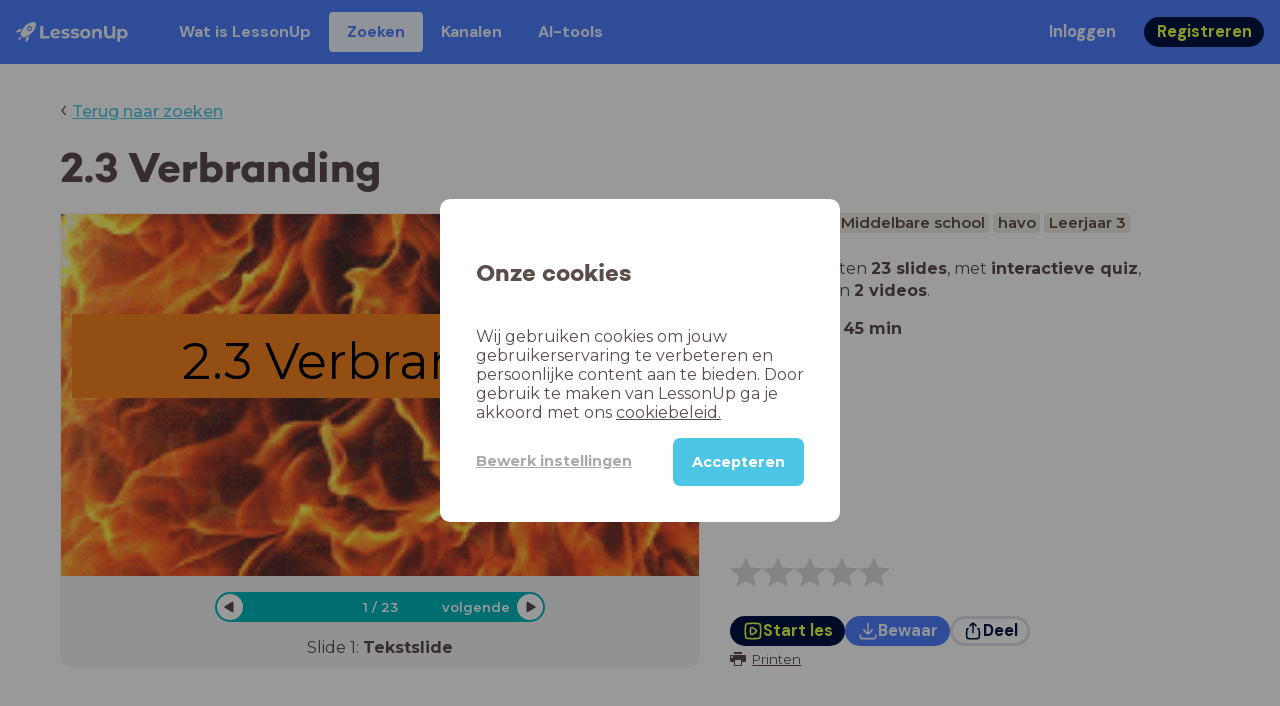

--- FILE ---
content_type: text/html; charset=utf-8
request_url: https://www.lessonup.com/nl/lesson/f4tABnzyaJLs6gbm2
body_size: 45652
content:

    <!DOCTYPE html>
    <html lang="en">
      <head>
        <meta charset="UTF-8" />
        <meta name="viewport" content="width=device-width, initial-scale=1.0" />
        <meta http-equiv="X-UA-Compatible" content="ie=edge" />
        <meta name="theme-color" content="#4dc6e6" />
        <title data-rh="true">2.3 Verbranding - LessonUp</title> <meta data-rh="true" name="twitter:site" content="@lessonup"/><meta data-rh="true" name="robots" content="index, noimageindex"/><meta data-rh="true" name="description" content/><meta data-rh="true" property="twitter:card" content="summary"/><meta data-rh="true" property="og:title" content="2.3 Verbranding"/><meta data-rh="true" property="og:description" content="Les Scheikunde van 45 minuten voor Middelbare school"/><meta data-rh="true" property="og:image" content="https://lh3.googleusercontent.com/yKw0MCnkmcx7OPnGN9PKJc_JqrieE3bIwEV42Tkm54OBWDJnUz5RC-1loMYIzj8-IHLfC_dBEwQH2srkBWOF2TLk-Q=w580-h326-c"/> <link data-rh="true" rel="canonical" href="https://www.lessonup.com/nl/lesson/f4tABnzyaJLs6gbm2"/><link data-rh="true" rel="alternate" href="https://www.lessonup.com/nl/lesson/f4tABnzyaJLs6gbm2" hrefLang="nl"/><link data-rh="true" rel="alternate" href="https://www.lessonup.com/en/lesson/f4tABnzyaJLs6gbm2" hrefLang="en"/>
        <link rel="icon" type="image/png" href="/search/public/img/favicon.png" />
        <link rel="shortcut icon" href="/search/public/img/favicon.png" />
        
    <link href="https://fonts.googleapis.com/css?family=Montserrat:400,500,600,700|Open+Sans:400,600|Montserrat+Alternates:400,600,700|DM+Sans:400,500,700|Plus+Jakarta+Sans:800&display=fallback" rel="stylesheet" /><link href="/search/public/fonts/primaryFonts.css" rel="stylesheet" /> 
    <link rel="stylesheet" type="text/css" href="/search/public/dist/client.27ab742219bf7372f498.css" />
    <style data-emotion="css-global lrov9u">*{box-sizing:border-box;}a{color:inherit;}h1,h2,h3,h4,h5,h6{font-weight:inherit;}button{background:transparent;border:0;padding:0;}button:not(:disabled){cursor:pointer;}@supports selector(:focus-visible){a:focus-visible,button:focus-visible,input:focus-visible,textarea:focus-visible,select:focus-visible{outline:none;}}a:focus-visible,button:focus-visible,input:focus-visible,textarea:focus-visible,select:focus-visible{outline:2px solid var(--color-new-focus-stroke);}dl,figure{margin:0;}:root{--color-primary-text:#E5FF45;--color-primary-background:#001343;--color-primary-hover:#102969;--color-primary-container-text:#001343;--color-primary-container-background:#E5FF45;--color-primary-container-hover:#CEE63E;--color-secondary-text:#EFF4FF;--color-secondary-background:#4E7FFF;--color-secondary-hover:#7a9fff;--color-secondary-container-text:#4E7FFF;--color-secondary-container-background:#EFF4FF;--color-secondary-container-hover:#DFE8FF;--color-tertiary-text:#5957C9;--color-tertiary-background:#D2D1FF;--color-tertiary-container-text:#6F6EBA;--color-tertiary-container-background:#F4F3FF;--color-surface-text:#001343;--color-surface-background:#FFFFFF;--color-surface-hover:rgba(0, 19, 67, 0.04);--color-surface1-text:#001343;--color-surface-background-1:#F7F5F2;--color-surface2-text:#001343;--color-surface-background-2:#EFEAE5;--color-surface3-text:#001343;--color-surface-background-3:#E7E0D9;--color-surface4-text:#001343;--color-surface-background-4:#DFD5CC;--color-surface5-text:#001343;--color-surface-background-5:#D7CBBF;--color-overlay-text:#FFFFFF;--color-overlay-background:rgba(0, 19, 67, 0.5);--color-overlay-surface-text:#001343;--color-overlay-surface-background:rgba(255, 255, 255, 0.9);--color-outline-background:rgba(0, 19, 67, 0.13);--color-outline-hover:rgba(0, 19, 67, 0.42);--color-error-text:#FDEDED;--color-error-background:#EC484D;--color-error-container-text:#EC484D;--color-error-container-background:#FDEDED;--color-success-text:#E4F3E5;--color-success-background:#4CAF50;--color-success-container-text:#4CAF50;--color-success-container-background:#E4F3E5;--color-warning-text:#FFF5D7;--color-warning-background:#C37C12;--color-warning-container-text:#C37C12;--color-warning-container-background:#FFF5D7;--color-focus-text:#F4EEFF;--color-focus-background:#A64EFF;--color-disabled-text:rgba(0, 19, 67, 0.6);--color-disabled-background:rgba(0, 19, 67, 0.125);--color-disabled-surface-text:#AE977F;--color-disabled-surface-background:rgba(174, 151, 127, 0.1);--color-high-contrast-text:#fff;--color-high-contrast-background:#000;--color-high-contrast-disabled-text:rgba(0,0,0,.5);--color-high-contrast-disabled-background:rgba(0,0,0,.05);--color-ai-text:#FFFFFF;--color-ai-gradient:linear-gradient(135deg, #4E7FFF, #A64EFF);--color-gradient-1:linear-gradient(135deg, #CAD9FF, #B9B8FF);--color-gradient-2:linear-gradient(180deg, rgba(223, 232, 255, 100), rgba(223, 232, 255, 0));--color-loader-skeleton-gradient-start:linear-gradient(90deg, rgba(255, 255, 255, 0), rgba(255, 255, 255, 75), rgba(255, 255, 255, 0));--color-new-surface-stroke:#DFE1E7;--color-new-surface-on:#001343;--color-new-surface-fill:#FFFFFF;--color-new-surface-strokesubjacent:#DFE1E7;--color-new-surface-onSubjacent:#001343;--color-new-surface-fillSubjacent:#EBEDEF;--color-new-surface-fillFeedback:#F5F6F7;--color-new-black-stroke:#474B52;--color-new-black-on:#E4E5E7;--color-new-black-fill:#000000;--color-new-black-strokesubjacent:#53575F;--color-new-black-onSubjacent:#ADB1B8;--color-new-black-fillSubjacent:#303236;--color-new-black-fillFeedback:#242529;--color-new-white-stroke:#D6D8DB;--color-new-white-on:#18191B;--color-new-white-fill:#FFFFFF;--color-new-white-strokesubjacent:#D1D7E0;--color-new-white-onSubjacent:#474B52;--color-new-white-fillSubjacent:#E4E5E7;--color-new-white-fillFeedback:#F0F2F5;--color-new-primary-stroke:#001343;--color-new-primary-on:#E5FF45;--color-new-primary-fill:#001343;--color-new-primary-stroke-subjacent:#001343;--color-new-primary-on-subjacent:#E5FF45;--color-new-primary-fill-subjacent:#00288F;--color-new-primary-fillFeedback:#102969;--color-new-secondary-stroke:#4E7FFF;--color-new-secondary-on:#EFF4FF;--color-new-secondary-fill:#4E7FFF;--color-new-secondary-stroke-subjacent:#4E7FFF;--color-new-secondary-on-subjacent:#EFF4FF;--color-new-secondary-fill-subjacent:#336BFF;--color-new-secondary-fillFeedback:#7A9FFF;--color-new-tertiary-stroke:#D2D1FF;--color-new-tertiary-on:#5957C9;--color-new-tertiary-fill:#D2D1FF;--color-new-tetirary-stroke-subjacent:#D2D1FF;--color-new-tetirary-on-subjacent:#5957C9;--color-new-tertiary-fill-subjacent:#E6E5FF;--color-new-tertiary-fillFeedback:#E1E0FF;--color-new-ai-stroke:#4E7FFF;--color-new-ai-on:#FFFFFF;--color-new-ai-fill:#4E7FFF;--color-new-ai-fillGradient:linear-gradient(135deg, #4E7FFF, #A64EFF);--color-new-ai-stroke-subjacent:#4E7FFF;--color-new-ai-on-subjacent:#FFFFFF;--color-new-ai-fill-subjacent:#336BFF;--color-new-ai-fillFeedback:#7A9FFF;--color-new-negative-stroke:#EC484D;--color-new-negative-on:#EC484D;--color-new-negative-fill:#FFE8ED;--color-new-negative-stroke-subjacent:#EC484D;--color-new-negative-on-subjacent:#EC484D;--color-new-negative-fill-subjacent:#FFCCD7;--color-new-negative-fillFeedback:#FFB2C3;--color-new-positive-stroke:#42A546;--color-new-positive-on:#42A546;--color-new-positive-fill:#ECFFF0;--color-new-positive-stroke-subjacent:#42A546;--color-new-positive-on-subjacent:#42A546;--color-new-positive-fill-subjacent:#D1FFDB;--color-new-positive-fillFeedback:#B8FFC7;--color-new-warning-stroke:#C37C12;--color-new-warning-on:#C37C12;--color-new-warning-fill:#FFF5D7;--color-new-warning-stroke-subjacent:#C37C12;--color-new-warning-on-subjacent:#C37C12;--color-new-warning-fill-subjacent:#FFEEBD;--color-new-warning-fillFeedback:#FFE8A3;--color-new-active-stroke:#C7D8FF;--color-new-active-on:#4E7FFF;--color-new-active-fill:#EFF4FF;--color-new-active-stroke-subjacent:#EFF4FF;--color-new-active-on-subjacent:#4E7FFF;--color-new-active-fill-subjacent:#C7D8FF;--color-new-active-fillFeedback:#DFE8FF;--color-new-disabled-stroke:#DFE1E7;--color-new-disabled-on:#66718E;--color-new-disabled-fill:#DFE1E7;--color-new-disabled-stroke-subjacent:#DFE1E7;--color-new-disabled-on-subjacent:#66718E;--color-new-disabled-fill-subjacent:#DFE1E7;--color-new-disabled-fillFeedback:#DFE1E7;--color-new-focus-stroke:#A64EFF;--color-new-luminocityDark-stroke:#1A1A1A4D;--color-new-luminocityDark-on:#1A1A1AD9;--color-new-luminocityDark-fill:#1A1A1A4D;--color-new-luminocityLight-stroke:#E5E5E54D;--color-new-luminocityLight-on:#E5E5E5D9;--color-new-luminocityLight-fill:#E5E5E54D;--color-new-skeleton-fill:#777D88;}</style><style data-emotion="css sstbqj zfb3pf 119m6lo 1b4p18b 1uj1bkn 1yncu0c pwu84r 17j8dvx 1k9anzb 1k8qijt 1bc4zvp l9rgi3 hpj7dl xjx6ca 3vurgw 1fk9npj 10faasc 145iwns 1ohkngb 1dhfdau">.css-sstbqj{position:absolute;right:30px;top:30px;}.css-zfb3pf{position:relative;}@media print{.css-zfb3pf{display:none;}}.css-119m6lo{height:64px;padding-left:16px;padding-right:16px;display:-webkit-box;display:-webkit-flex;display:-ms-flexbox;display:flex;-webkit-align-items:center;-webkit-box-align:center;-ms-flex-align:center;align-items:center;background-color:var(--color-secondary-background);color:var(--color-secondary-text);}@media (max-width: 1023px){.css-119m6lo .tbv_default,.css-119m6lo .tbv_desktop-only{display:none;}}@media (min-width: 1024px){.css-119m6lo .tbv_mobile-only{display:none;}}.css-1b4p18b{height:40px;display:-webkit-box;display:-webkit-flex;display:-ms-flexbox;display:flex;-webkit-align-items:center;-webkit-box-align:center;-ms-flex-align:center;align-items:center;cursor:pointer;margin-right:32px;}.css-1uj1bkn{fill:currentColor;width:auto;height:20px;}.css-1yncu0c{display:-webkit-box;display:-webkit-flex;display:-ms-flexbox;display:flex;-webkit-flex:1;-ms-flex:1;flex:1;-webkit-align-items:center;-webkit-box-align:center;-ms-flex-align:center;align-items:center;}.css-pwu84r{font-size:1rem;line-height:1.5rem;font-weight:800;font-family:"DM Sans",ui-sans-serif,system-ui;font-style:normal;}.css-pwu84r:is(p),.css-pwu84r p{margin:0;}.css-17j8dvx{display:-webkit-box;display:-webkit-flex;display:-ms-flexbox;display:flex;margin:0;padding:0;}.css-1k9anzb{display:-webkit-inline-box;display:-webkit-inline-flex;display:-ms-inline-flexbox;display:inline-flex;list-style-type:none;margin:0;white-space:nowrap;border-radius:4px;}.css-1k9anzb>*{display:-webkit-box;display:-webkit-flex;display:-ms-flexbox;display:flex;line-height:36px;padding:0 16px;border:2px solid transparent;border-radius:4px;}.css-1k9anzb *:focus-visible{outline:none;border:2px solid var(--color-new-focus-stroke);}.css-1k9anzb a{-webkit-text-decoration:none;text-decoration:none;}.css-1k9anzb:hover{-webkit-text-decoration:underline;text-decoration:underline;}.css-1k8qijt{display:-webkit-inline-box;display:-webkit-inline-flex;display:-ms-inline-flexbox;display:inline-flex;list-style-type:none;margin:0;white-space:nowrap;border-radius:4px;background-color:var(--color-secondary-container-background);color:var(--color-secondary-container-text);}.css-1k8qijt>*{display:-webkit-box;display:-webkit-flex;display:-ms-flexbox;display:flex;line-height:36px;padding:0 16px;border:2px solid transparent;border-radius:4px;}.css-1k8qijt *:focus-visible{outline:none;border:2px solid var(--color-new-focus-stroke);}.css-1k8qijt a{-webkit-text-decoration:none;text-decoration:none;}.css-1k8qijt:hover{-webkit-text-decoration:underline;text-decoration:underline;}.css-1bc4zvp{margin-left:auto;display:-webkit-box;display:-webkit-flex;display:-ms-flexbox;display:flex;-webkit-align-items:center;-webkit-box-align:center;-ms-flex-align:center;align-items:center;}.css-1bc4zvp >*~*{margin-left:16px;}.css-l9rgi3{-webkit-flex-direction:row;-ms-flex-direction:row;flex-direction:row;display:-webkit-box;display:-webkit-flex;display:-ms-flexbox;display:flex;}.css-l9rgi3 >*~*{margin-left:16px!important;}.css-hpj7dl{width:auto;display:-webkit-inline-box;display:-webkit-inline-flex;display:-ms-inline-flexbox;display:inline-flex;-webkit-align-items:center;-webkit-box-align:center;-ms-flex-align:center;align-items:center;-webkit-box-pack:center;-ms-flex-pack:center;-webkit-justify-content:center;justify-content:center;gap:5px;padding:5px 12.5px;border-radius:40px;color:var(--color-new-secondary-on);background:var(--color-new-secondary-fill);background-origin:border-box;border:none;-webkit-text-decoration:none;text-decoration:none;}.css-hpj7dl>svg{-webkit-flex-shrink:0;-ms-flex-negative:0;flex-shrink:0;width:1.25rem;height:1.25rem;}.css-hpj7dl:hover{background:var(--color-new-secondary-fillFeedback);}.css-xjx6ca{font-size:1.015625rem;line-height:1.25rem;font-family:"DM Sans",ui-sans-serif,system-ui;font-weight:700;font-style:normal;margin:0;display:-webkit-box;display:-webkit-flex;display:-ms-flexbox;display:flex;-webkit-align-items:center;-webkit-box-align:center;-ms-flex-align:center;align-items:center;-webkit-box-pack:center;-ms-flex-pack:center;-webkit-justify-content:center;justify-content:center;overflow:hidden;position:relative;}.css-3vurgw{overflow:hidden;text-overflow:ellipsis;white-space:nowrap;opacity:1;}.css-1fk9npj{width:auto;display:-webkit-inline-box;display:-webkit-inline-flex;display:-ms-inline-flexbox;display:inline-flex;-webkit-align-items:center;-webkit-box-align:center;-ms-flex-align:center;align-items:center;-webkit-box-pack:center;-ms-flex-pack:center;-webkit-justify-content:center;justify-content:center;gap:5px;padding:5px 12.5px;border-radius:40px;color:var(--color-new-primary-on);background:var(--color-new-primary-fill);background-origin:border-box;border:none;-webkit-text-decoration:none;text-decoration:none;}.css-1fk9npj>svg{-webkit-flex-shrink:0;-ms-flex-negative:0;flex-shrink:0;width:1.25rem;height:1.25rem;}.css-1fk9npj:hover{background:var(--color-new-primary-fillFeedback);}.css-10faasc{margin-left:8px;display:none;}@media (max-width: 1023px){.css-10faasc{display:block;}}.css-145iwns{width:auto;display:-webkit-inline-box;display:-webkit-inline-flex;display:-ms-inline-flexbox;display:inline-flex;-webkit-align-items:center;-webkit-box-align:center;-ms-flex-align:center;align-items:center;-webkit-box-pack:center;-ms-flex-pack:center;-webkit-justify-content:center;justify-content:center;gap:5px;padding:5px;border-radius:40px;color:var(--color-new-secondary-on);background:var(--color-new-secondary-fill);background-origin:border-box;border:none;-webkit-text-decoration:none;text-decoration:none;}.css-145iwns>svg{-webkit-flex-shrink:0;-ms-flex-negative:0;flex-shrink:0;width:1.25rem;height:1.25rem;}.css-145iwns:hover{background:var(--color-new-secondary-fillFeedback);}.css-1ohkngb{width:auto;display:-webkit-inline-box;display:-webkit-inline-flex;display:-ms-inline-flexbox;display:inline-flex;-webkit-align-items:center;-webkit-box-align:center;-ms-flex-align:center;align-items:center;-webkit-box-pack:center;-ms-flex-pack:center;-webkit-justify-content:center;justify-content:center;gap:5px;padding:2.5px 10px;border-radius:40px;color:var(--color-new-surface-on);background:var(--color-new-surface-fill);background-origin:border-box;border:2.5px solid var(--color-new-surface-stroke);-webkit-text-decoration:none;text-decoration:none;}.css-1ohkngb>svg{-webkit-flex-shrink:0;-ms-flex-negative:0;flex-shrink:0;width:1.25rem;height:1.25rem;}.css-1ohkngb:hover{background:var(--color-new-surface-fillFeedback);}.css-1dhfdau{background-color:var(--color-secondary-background);color:var(--color-secondary-text);}</style>
   
    
    <!-- Google Tag Manager -->
    <script nonce="642c500a-79b2-4cb4-b5a7-d98d9285b7fd">
      (function (w, d, s, l, i) {
        w[l] = w[l] || [];
        w[l].push({ 'gtm.start': new Date().getTime(), event: 'gtm.js' });
        var f = d.getElementsByTagName(s)[0],
          j = d.createElement(s),
          dl = l != 'dataLayer' ? '&l=' + l : '';
        j.async = true;
        j.src = 'https://www.googletagmanager.com/gtm.js?id=' + i + dl;
        f.parentNode.insertBefore(j, f);
      })(window, document, 'script', 'dataLayer', 'GTM-N3SLDFQ');
    </script>
    <!-- End Google Tag Manager -->
  
    
    <!-- Global site tag (gtag.js) - Google Analytics -->
    <script nonce="642c500a-79b2-4cb4-b5a7-d98d9285b7fd" async src="https://www.googletagmanager.com/gtag/js?id=G-DBSWZ6Z27F"></script>
    <script nonce="642c500a-79b2-4cb4-b5a7-d98d9285b7fd">
      window.dataLayer = window.dataLayer || [];
      function gtag() {
        dataLayer.push(arguments);
      }
      gtag('js', new Date());
    </script>
  
  
      </head>
      <body>
        <!-- Google Tag Manager (noscript) -->
        <noscript
          ><iframe
            src="https://www.googletagmanager.com/ns.html?id=GTM-N3SLDFQ"
            height="0"
            width="0"
            style="display:none;visibility:hidden"
          ></iframe
        ></noscript>
        <!-- End Google Tag Manager (noscript) -->
        <div id="app" class="wrap-inner"><link rel="preload" as="image" href="/search/public/img/icons/black/clock.png"/><!--$--><div id="searchToastContainer" class="css-sstbqj"><section class="Toastify" aria-live="polite" aria-atomic="false" aria-relevant="additions text" aria-label="Notifications Alt+T"></section></div><div class="h-100"><div class="nav-bar css-zfb3pf"><nav class="css-119m6lo"><a href="/site/nl" class="css-1b4p18b"><svg xmlns="http://www.w3.org/2000/svg" width="181" height="32" fill="none" viewBox="0 0 181 32" class="css-1uj1bkn"><path fill="currentColor" d="M8.1 25.6c.2-.8 0-1.3-.2-1.5-.2-.3-.7-.4-1.5-.2-2.6.7-2.9 4-3 4.6.7 0 4-.3 4.7-2.9M8 13.4l1.4-2.5c-1.9-.2-5.4.2-9.4 4.3l1.5 1.5s3.1-1 5.2-.5zM18.6 24l-2.8 1.3c.5 2-.5 5.2-.5 5.2l1.5 1.5c4-4 4.5-7.5 4.3-9.4z"></path><path fill="currentColor" fill-rule="evenodd" d="M22.2 9.8a.8.8 0 0 1-1.1 0 .8.8 0 1 1 1 0Zm1.2-1.2a2.5 2.5 0 0 0-3.6 0 2.5 2.5 0 1 0 3.6 0" clip-rule="evenodd"></path><path fill="currentColor" fill-rule="evenodd" d="M24.4 13.2a4 4 0 0 1-5.6 0 4 4 0 1 1 5.6 0M31 1c-.7-.7-1.8-1-3.2-1a21.5 21.5 0 0 0-16.3 10.2A39 39 0 0 0 7 19.6a7.8 7.8 0 0 0 .6 1.5 9 9 0 0 0 1.4 2 8.3 8.3 0 0 0 3.5 2 29.7 29.7 0 0 0 5.5-2.4 39 39 0 0 0 7-4.8c6.6-6.5 8.4-14.5 6-16.9" clip-rule="evenodd"></path><path fill="currentColor" d="M174.4 18.6c0-2.6-1.7-4.2-3.9-4.2s-3.8 1.6-3.8 4.2 1.7 4.2 3.8 4.2c2.2 0 4-1.6 4-4.2Zm4.5 0c0 4.8-3.3 7.8-7.6 7.8-1.9 0-3.4-.6-4.6-1.8v7h-4.4V11h4.2v1.8c1.1-1.3 2.8-2 4.8-2 4.3 0 7.6 3 7.6 7.8M159 6.5v19.7h-4.5v-2.4c-1.3 1.8-3.4 2.7-6 2.7-4.5 0-7.4-3-7.4-8.5V6.5h4.6v11.4c0 3.2 1.7 4.7 4.1 4.7 2.7 0 4.6-1.6 4.6-5V6.5h4.5Zm-21.6 11v8.7H133v-8c0-2.5-1.1-3.6-3-3.6-2.2 0-3.7 1.3-3.7 4.1v7.5H122V11h4.2v1.8c1.2-1.3 3-2 5-2 3.6 0 6.3 2.1 6.3 6.7ZM115 18.6c0-2.6-1.7-4.2-4-4.2-2.1 0-3.8 1.6-3.8 4.2s1.7 4.2 3.9 4.2 3.8-1.6 3.8-4.2Zm-12.3 0c0-4.5 3.5-7.8 8.4-7.8 4.8 0 8.3 3.3 8.3 7.8 0 4.6-3.5 7.8-8.3 7.8-4.9 0-8.4-3.2-8.4-7.8m-15.1 6.2 1.5-3.2c1.4 1 3.4 1.5 5.3 1.5 2 0 2.8-.5 2.8-1.4 0-2.5-9.2 0-9.2-6 0-2.9 2.6-4.9 7-4.9 2.1 0 4.4.5 5.9 1.3l-1.5 3.2c-1.5-.9-3-1.2-4.4-1.2-2 0-2.8.7-2.8 1.4 0 2.6 9.2.1 9.2 6.1 0 2.8-2.7 4.8-7.2 4.8a13 13 0 0 1-6.6-1.6m-15.2 0 1.5-3.2a9 9 0 0 0 5.2 1.5c2 0 2.8-.5 2.8-1.4 0-2.5-9.1 0-9.1-6 0-2.9 2.6-4.9 7-4.9 2 0 4.4.5 5.8 1.3l-1.4 3.2c-1.5-.9-3-1.2-4.4-1.2-2 0-2.8.7-2.8 1.4 0 2.6 9.1.1 9.1 6.1 0 2.8-2.6 4.8-7.1 4.8a13 13 0 0 1-6.6-1.6m-13-6.6 7.4-1.5a3.6 3.6 0 0 0-3.6-2.6c-2.2 0-3.7 1.5-3.8 4Zm8.2 3.2L70 24q-2.1 2.4-6.3 2.4c-5.2 0-8.6-3.3-8.6-7.8s3.4-7.8 8.1-7.8c4.3 0 7.8 2.8 7.8 7.7l-11.2 2.1c.7 1.5 2 2.3 4 2.3 1.7 0 2.8-.5 3.8-1.5M39.1 6.5h4.6v16h9.9v3.7H39V6.5Z"></path></svg></a><div class="css-1yncu0c"><div class="tbv_default"><div class="css-pwu84r"><ul class="TopBarItemList css-17j8dvx"><li class="css-1k9anzb"><a href="/site/nl/docenten">Wat is LessonUp</a></li><li class="css-1k8qijt"><a href="/nl/lessons/us">Zoeken</a></li><li class="css-1k9anzb"><a href="/nl/channels">Kanalen</a></li><li class="css-1k9anzb"><a href="/nl/app/ai-tools">aiToolsTab</a></li></ul></div></div><div class="TopBarRight css-1bc4zvp"><div class="tbv_default"><div class="css-l9rgi3"><button class="css-hpj7dl"><span class="css-xjx6ca"><div class="css-3vurgw">Inloggen</div></span></button><button class="css-1fk9npj"><span class="css-xjx6ca"><div class="css-3vurgw">Registreren</div></span></button></div></div></div></div><div class="css-10faasc"><button class="css-145iwns"><svg xmlns="http://www.w3.org/2000/svg" width="24" height="24" fill="none" viewBox="0 0 24 24"><path stroke="currentColor" stroke-linecap="round" stroke-linejoin="round" stroke-width="2" d="M2.742 4.5h18.516M2.742 12h18.516M2.742 19.5h18.516"></path></svg></button></div></nav></div><div class="app-layout"><div class="app-layout-content"><div><div class="lesson-page-section page-center lesson-page-view"><div class="lesson-page__back"><span class="lesson-page__back-arrow">‹</span><a class="link-prominent" href="/nl/lessons/">Terug naar zoeken</a></div><div class="lesson-overview"><h1 class="ui-heading ui-heading--h0 lesson-overview__title">2.3 Verbranding</h1><div class="lesson-preview" tabindex="0"><div class="lesson-preview__player-container"><div class="relative"><div class="lesson-preview__player"><div class="pin-view"><div id="slide" data-allow-image-zoom="1" class="pin-container view-mode slide-color-1 slide-layout-1 has-image "><div class="slide-color-1 slide-layout-1 has-image content-background"></div><div data-component-id="image" comp-remote-event="click" class="image opacity-100" style="background-image:url(https://lh3.googleusercontent.com/VOlxGSQnSTgC-Bejs0ulhRCvM1sp4SXhk1-lWqMxv4mxy3S-a1n70SXqTOwZZNZGlllyW1FfUJo37Y4TfJ0Pkgjv=s1280)"></div><div data-component-id="image2" comp-remote-event="click" class="image2 opacity-100"></div><div class="view-components"><div data-component-id="pQw8aTJAsRFge2L5r" data-component="text" data-grippy="move" class="component component-container component-text    " style="left:1.6795865633074933%;top:27.586206896551722%;bottom:49.19540229885057%;right:1.6795865633074938%;inset:27.586206896551722% 1.6795865633074938% 49.19540229885057% 1.6795865633074933%;color:#000000"><div class="text-comp-inner text-columns-1" style="border-color:transparent;border-radius:0;background-color:#f48221"><div class="text-value font-montserrat font-size-140 text-padding-1 text-align-center vertical-align-top" data-grippy="move">2.3 Verbranding</div></div></div></div></div></div><div class="lesson-preview__player-nav"><div class="player-nav-button player-nav-button-left"><button class="button-unstyled lesson-preview__player-navbutton"><svg viewBox="0 0 9 12" class="arrow-left" width="10" height="12"><path d="M7.486.909L.429 5.143a1 1 0 000 1.714l7.057 4.234A1 1 0 009 10.234V1.766A1 1 0 007.486.91z" fill="currentColor" fill-rule="evenodd"></path></svg></button></div><div class="lesson-preview__player-nav-count"><span>1<!-- --> / <!-- -->23</span></div><div class="player-nav-button player-nav-button-right clickable"><span class="navigation-text-button">volgende</span><button class="button-unstyled lesson-preview__player-navbutton"><svg viewBox="0 0 9 12" class="arrow-right" width="10" height="12"><path d="M1.514.909l7.057 4.234a1 1 0 010 1.714l-7.057 4.234A1 1 0 010 10.234V1.766A1 1 0 011.514.91z" fill="currentColor" fill-rule="evenodd"></path></svg></button></div></div></div><div class="lesson-preview__slide-info"><span>Slide <!-- -->1<!-- -->: <strong>Tekstslide</strong></span></div></div></div><div class="lesson-preview__content"><div class="lesson-overview-meta"><div><div class="ui-tags lesson-overview-meta-section"><span title="Scheikunde" class="ui-tag ui-tag--large bg-warm-gray">Scheikunde</span><span title="Middelbare school" class="ui-tag ui-tag--large bg-warm-gray">Middelbare school</span><span title="havo" class="ui-tag ui-tag--large bg-warm-gray">havo</span><span title="Leerjaar 3" class="ui-tag ui-tag--large bg-warm-gray">Leerjaar 3</span></div><div class="lesson-overview-meta-section"><div class="lesson-overview-meta__description "><p>In deze les zitten <strong>23 slides</strong>, <!-- -->met<!-- --> <span><strong>interactieve quiz</strong>, <strong>tekstslides</strong> en <strong>2 videos</strong></span>.</p></div><span class="lesson-overview-meta__duration"><span class="lesson-overview-meta__icon"><img src="/search/public/img/icons/black/clock.png" alt="time-icon"/></span>Lesduur is: <strong>45<!-- --> <!-- -->min</strong></span></div></div><div class="lesson-overview-meta-action-section"><div class="feedback_bar lesson-overview-meta-section" style="font-size:2em"><svg xmlns="http://www.w3.org/2000/svg" version="1.1" viewBox="0 0 222 210" class="feedback_bar__star feedback_bar__star--sizing-to-font feedback_bar__star--animations" fill="#dcdbdc"><path d="M179.46 209.73l-68.28-41.51-68.107 41.79 18.381-77.77L.661 80.38 80.3 73.835 110.84-.009l30.838 73.717 79.665 6.222-60.58 52.11z" stroke="none" stroke-width="10" fill="#dcdbdc" class="svg_star_path"></path></svg><svg xmlns="http://www.w3.org/2000/svg" version="1.1" viewBox="0 0 222 210" class="feedback_bar__star feedback_bar__star--sizing-to-font feedback_bar__star--animations" fill="#dcdbdc"><path d="M179.46 209.73l-68.28-41.51-68.107 41.79 18.381-77.77L.661 80.38 80.3 73.835 110.84-.009l30.838 73.717 79.665 6.222-60.58 52.11z" stroke="none" stroke-width="10" fill="#dcdbdc" class="svg_star_path"></path></svg><svg xmlns="http://www.w3.org/2000/svg" version="1.1" viewBox="0 0 222 210" class="feedback_bar__star feedback_bar__star--sizing-to-font feedback_bar__star--animations" fill="#dcdbdc"><path d="M179.46 209.73l-68.28-41.51-68.107 41.79 18.381-77.77L.661 80.38 80.3 73.835 110.84-.009l30.838 73.717 79.665 6.222-60.58 52.11z" stroke="none" stroke-width="10" fill="#dcdbdc" class="svg_star_path"></path></svg><svg xmlns="http://www.w3.org/2000/svg" version="1.1" viewBox="0 0 222 210" class="feedback_bar__star feedback_bar__star--sizing-to-font feedback_bar__star--animations" fill="#dcdbdc"><path d="M179.46 209.73l-68.28-41.51-68.107 41.79 18.381-77.77L.661 80.38 80.3 73.835 110.84-.009l30.838 73.717 79.665 6.222-60.58 52.11z" stroke="none" stroke-width="10" fill="#dcdbdc" class="svg_star_path"></path></svg><svg xmlns="http://www.w3.org/2000/svg" version="1.1" viewBox="0 0 222 210" class="feedback_bar__star feedback_bar__star--sizing-to-font feedback_bar__star--animations" fill="#dcdbdc"><path d="M179.46 209.73l-68.28-41.51-68.107 41.79 18.381-77.77L.661 80.38 80.3 73.835 110.84-.009l30.838 73.717 79.665 6.222-60.58 52.11z" stroke="none" stroke-width="10" fill="#dcdbdc" class="svg_star_path"></path></svg></div><div class="lesson-overview-meta__buttons lesson-overview-meta-section"><div><button class="css-1fk9npj"><svg xmlns="http://www.w3.org/2000/svg" width="24" height="24" fill="none" viewBox="0 0 24 24"><path stroke="currentColor" stroke-linecap="round" stroke-linejoin="round" stroke-width="2" d="M3.273 19.33c.078.72.65 1.292 1.37 1.37 2.353.258 4.818.611 7.357.611s5.004-.353 7.358-.61a1.55 1.55 0 0 0 1.369-1.37c.251-2.345.584-4.801.584-7.331s-.333-4.986-.584-7.33a1.55 1.55 0 0 0-1.37-1.37c-2.353-.258-4.818-.611-7.357-.611s-5.004.353-7.358.61c-.72.08-1.291.65-1.369 1.37C3.022 7.014 2.69 9.47 2.69 12s.333 4.986.584 7.33"></path><path stroke="currentColor" stroke-linecap="round" stroke-linejoin="round" stroke-width="2" d="M8.78 12c0 .844.144 2.057.283 3.029.123.864.977 1.418 1.8 1.125 1.973-.702 3.814-1.782 5.08-3.402a1.22 1.22 0 0 0 0-1.504c-1.266-1.62-3.107-2.7-5.08-3.402-.823-.293-1.677.261-1.8 1.125-.14.972-.284 2.185-.284 3.029"></path></svg><span class="css-xjx6ca"><div class="css-3vurgw">Start les</div></span></button></div><button class="css-hpj7dl"><svg xmlns="http://www.w3.org/2000/svg" width="24" height="24" fill="none" viewBox="0 0 24 24" class="icon"><path stroke="currentColor" stroke-linecap="round" stroke-linejoin="round" stroke-width="2" d="M2.728 16.908v1.427a2.853 2.853 0 0 0 2.853 2.852H18.42a2.853 2.853 0 0 0 2.852-2.852v-1.427M7.044 10.485c.972 1.789 2.42 3.419 4.285 4.546.413.25.93.25 1.342 0 1.865-1.128 3.312-2.758 4.284-4.546M12 15.218V2.813"></path></svg><span class="css-xjx6ca"><div class="css-3vurgw"><span>Bewaar</span></div></span></button><button class="css-1ohkngb"><svg xmlns="http://www.w3.org/2000/svg" width="24" height="24" fill="none" viewBox="0 0 24 24"><path stroke="currentColor" stroke-linecap="round" stroke-linejoin="round" stroke-width="2" d="M5.961 9.158a1.56 1.56 0 0 0-1.374 1.372 39.2 39.2 0 0 0 0 9.114 1.56 1.56 0 0 0 1.374 1.372c3.087.343 8.99.343 12.078 0a1.56 1.56 0 0 0 1.374-1.372 39.2 39.2 0 0 0 0-9.114 1.56 1.56 0 0 0-1.374-1.372M12 13.898V2.727m3.533 3.031c-1.074-1.356-1.805-1.987-2.894-2.813a1.04 1.04 0 0 0-1.277 0c-1.09.826-1.82 1.457-2.894 2.813"></path></svg><span class="css-xjx6ca"><div class="css-3vurgw">Deel</div></span></button></div><div class="lesson-overview-meta__sub-buttons lesson-overview-meta-section"><button type="button" class="text-button-comp fg-text print-button"><svg viewBox="0 0 32 32" class="icon" fill="currentcolor"><path d="M8 2h16v4H8V2zM30 8H2c-1.1 0-2 .9-2 2v10c0 1.1.9 2 2 2h6v8h16v-8h6c1.1 0 2-.9 2-2V10c0-1.1-.9-2-2-2zM4 14a2 2 0 11-.001-3.999A2 2 0 014 14zm18 14H10V18h12v10z"></path></svg>Printen</button></div></div></div></div></div><div class="lesson-overview-introduction"><div class="lesson-overview-introduction-text"></div></div><div><h2 class="ui-heading ui-heading--h1">Onderdelen in deze les</h2><div class="lesson-overview-pins lesson-overview-pin-grid"><div class="pin-flow-40"><div class="pin-wrapper"><div class="pin-view lesson-overview-pin thumbPreview"><div id="slide" data-allow-image-zoom="1" class="pin-container view-mode slide-color-1 slide-layout-1 has-image "><div class="slide-color-1 slide-layout-1 has-image content-background"></div><div data-component-id="image" comp-remote-event="click" class="image opacity-100" style="background-image:url(https://lh3.googleusercontent.com/VOlxGSQnSTgC-Bejs0ulhRCvM1sp4SXhk1-lWqMxv4mxy3S-a1n70SXqTOwZZNZGlllyW1FfUJo37Y4TfJ0Pkgjv=s250)"></div><div data-component-id="image2" comp-remote-event="click" class="image2 opacity-100"></div><div class="view-components"><div data-component-id="pQw8aTJAsRFge2L5r" data-component="text" data-grippy="move" class="component component-container component-text    " style="left:1.6795865633074933%;top:27.586206896551722%;bottom:49.19540229885057%;right:1.6795865633074938%;inset:27.586206896551722% 1.6795865633074938% 49.19540229885057% 1.6795865633074933%;color:#000000"><div class="text-comp-inner text-columns-1" style="border-color:transparent;border-radius:0;background-color:#f48221"><div class="text-value font-montserrat font-size-140 text-padding-1 text-align-center vertical-align-top" data-grippy="move">2.3 Verbranding</div></div></div></div></div></div><h4 class="ui-heading ui-heading--h3 lesson-overview-pin-title">Slide <!-- -->1<!-- --> -<!-- --> <!-- -->Tekstslide</h4></div><div class="pin-wrapper"><div class="pin-view lesson-overview-pin thumbPreview"><div id="slide" data-allow-image-zoom="1" class="pin-container view-mode slide-color-2 slide-layout-2  "><div class="slide-color-2 slide-layout-2  content-background"></div><div data-component-id="image" comp-remote-event="click" class="image opacity-100"></div><div data-component-id="image2" comp-remote-event="click" class="image2 opacity-100"></div><div id="text1" class="text text-comp text1 text-align-1 font-size-100 font-undefined"><div class="text-inner">Aan het einde van de les ...<div><br /></div></div></div><div id="text2" class="text text-comp text2 text-align-1 font-size-60 font-undefined"><div class="text-inner">...weet je wat de drie voorwaarden zijn voor verbranding<div>...weet je wat een verbrandingsreactie is</div><div>...kun je een verbrandingsreactie opstellen hierbij de producten geven</div><div>...weet je wat een reagens is en kun je hiervan 3 voorbeelden noemen<br /><div><br /></div></div></div></div><div class="view-components"></div></div></div><h4 class="ui-heading ui-heading--h3 lesson-overview-pin-title">Slide <!-- -->2<!-- --> -<!-- --> <!-- -->Tekstslide</h4></div><div class="pin-wrapper"><div class="pin-view lesson-overview-pin thumbPreview"><div id="slide" data-allow-image-zoom="1" class="pin-container view-mode slide-color-2 slide-layout-2  "><div class="slide-color-2 slide-layout-2  content-background"></div><div data-component-id="image" comp-remote-event="click" class="image opacity-100"></div><div data-component-id="image2" comp-remote-event="click" class="image2 opacity-100"></div><div id="text1" class="text text-comp text1 text-align-1 font-size-100 font-undefined"><div class="text-inner">Wat is er nodig voor verbranding?</div></div><div class="view-components"><div data-component-id="CY6PmcurL8DK3Xo9H" data-component="text" data-grippy="move" class="component component-container component-text    " style="left:3.45821325648415%;top:41.02564102564101%;bottom:23.846153846153868%;right:35.59077809798271%;inset:41.02564102564101% 35.59077809798271% 23.846153846153868% 3.45821325648415%"><div class="text-comp-inner text-columns-1" style="border-color:transparent;border-radius:0;background-color:transparent"><div class="text-value font-montserrat font-size-60 text-padding-1 text-align-left vertical-align-top" data-grippy="move"><ul><li>Brandbare stof</li><li>Voldoende Zuurstof</li><li>Ontbrandingstemperatuur</li></ul></div></div></div><div data-component-id="eGiR7XzsN6mCAZSoY" data-component="image" data-grippy="move" class="component component-container component-image  allowzoom-false opacity-100  is-thumb" style="left:59.798270893371765%;top:41.28205128205128%;bottom:13.07692307692308%;right:5.619596541786741%;inset:41.28205128205128% 5.619596541786741% 13.07692307692308% 59.798270893371765%"><div class="comp-image" data-grippy="move" style="background-image:url(https://lh3.googleusercontent.com/CxQA4uBWFml5as9DfiKY4FBg8lU4m5zFxrAbFSlBQHaJuKvsCUgn0bDQ0VHuY3HjqakpcJdl-m8MHF-7ifSMOqo=s1280);background-size:contain;border-radius:0"></div></div></div></div></div><h4 class="ui-heading ui-heading--h3 lesson-overview-pin-title">Slide <!-- -->3<!-- --> -<!-- --> <!-- -->Tekstslide</h4></div><div class="pin-wrapper"><div class="pin-view lesson-overview-pin thumbPreview"><div id="slide" data-allow-image-zoom="0" class="pin-container view-mode slide-color-2 slide-layout-5 has-image "><div class="slide-color-2 slide-layout-5 has-image content-background"></div><div data-component-id="image" comp-remote-event="click" class="image opacity-100" style="background-image:url(https://lh3.googleusercontent.com/EI0vaEAtIHE2_zBPneH5__GPYmi1ctgsKIygbVAJ5_PQGoFqLTL8wV-zpUHOXd7nUmS5GqIhNZimOrKX6c0BoYCRwps=s250)"></div><div data-component-id="image2" comp-remote-event="click" class="image2 opacity-100"></div><div id="text1" class="text text-comp text1 text-align-1 font-size-100 font-undefined"><div class="text-inner">Branddriehoek</div></div><div id="text2" class="text text-comp text2 text-align-1 font-size-60 font-undefined"><div class="text-inner">De drie voorwaarden voor het verlopen van een verbrandingsreactie</div></div><div class="view-components"></div></div></div><h4 class="ui-heading ui-heading--h3 lesson-overview-pin-title">Slide <!-- -->4<!-- --> -<!-- --> <!-- -->Tekstslide</h4></div><div class="pin-wrapper"><div class="pin-view lesson-overview-pin thumbPreview"><div id="slide" data-allow-image-zoom="1" class="pin-container view-mode slide-color-2 slide-layout-2  "><div class="slide-color-2 slide-layout-2  content-background"></div><div data-component-id="image" comp-remote-event="click" class="image opacity-100"></div><div data-component-id="image2" comp-remote-event="click" class="image2 opacity-100"></div><div id="text1" class="text text-comp text1 text-align-1 font-size-100 font-undefined"><div class="text-inner">Hoe blus je een brand?</div></div><div id="text2" class="text text-comp text2 text-align-2 font-size-60 font-undefined"><div class="text-inner"><ul><li>Water</li><li>Schuim</li><li>Brandstof wegnemen</li><li>Uitblazen</li></ul></div></div><div class="view-components"><div data-component-id="q7QWv4mcZNexbhTRk" data-component="image" data-grippy="move" class="component component-container component-image  allowzoom-false opacity-100  is-thumb" style="left:59.798270893371765%;top:41.28205128205128%;bottom:13.07692307692308%;right:5.619596541786741%;inset:41.28205128205128% 5.619596541786741% 13.07692307692308% 59.798270893371765%"><div class="comp-image" data-grippy="move" style="background-image:url(https://lh3.googleusercontent.com/CxQA4uBWFml5as9DfiKY4FBg8lU4m5zFxrAbFSlBQHaJuKvsCUgn0bDQ0VHuY3HjqakpcJdl-m8MHF-7ifSMOqo=s1280);background-size:contain;border-radius:0"></div></div></div></div></div><h4 class="ui-heading ui-heading--h3 lesson-overview-pin-title">Slide <!-- -->5<!-- --> -<!-- --> <!-- -->Tekstslide</h4></div><div class="pin-wrapper"><div class="pin-view lesson-overview-pin thumbPreview"><div class="video-thumb playerWrapper" style="background-image:url(https://i.ytimg.com/vi/v3F4c5o4J7M/default.jpg)"><div class="icon icon-color icon-youtube"></div></div></div><h4 class="ui-heading ui-heading--h3 lesson-overview-pin-title">Slide <!-- -->6<!-- --> -<!-- --> <!-- -->Video</h4></div><div class="pin-wrapper"><div class="pin-view lesson-overview-pin thumbPreview"><div class="video-thumb playerWrapper" style="background-image:url(https://i.ytimg.com/vi/pHclBYf4Xmc/default.jpg)"><div class="icon icon-color icon-youtube"></div></div></div><h4 class="ui-heading ui-heading--h3 lesson-overview-pin-title">Slide <!-- -->7<!-- --> -<!-- --> <!-- -->Video</h4></div><div class="pin-wrapper"><div class="pin-view lesson-overview-pin thumbPreview"><div id="slide" data-allow-image-zoom="1" class="pin-container view-mode slide-color-2 slide-layout-2  "><div class="slide-color-2 slide-layout-2  content-background"></div><div data-component-id="image" comp-remote-event="click" class="image opacity-100"></div><div data-component-id="image2" comp-remote-event="click" class="image2 opacity-100"></div><div id="text1" class="text text-comp text1 text-align-1 font-size-100 font-undefined"><div class="text-inner">Explosieve verbranding</div></div><div id="text2" class="text text-comp text2 text-align-1 font-size-80 font-undefined"><div class="text-inner">Een explosie is een snelle en heftige verbrandingsreactie<div><br /></div></div></div><div class="view-components"><div data-component-id="aEWSM7ZpYHP9fFJqK" data-component="text" data-grippy="move" class="component component-container component-text    " style="left:4.134366925064597%;top:54.48275862068966%;bottom:15.862068965517238%;right:4.134366925064597%;inset:54.48275862068966% 4.134366925064597% 15.862068965517238% 4.134366925064597%"><div class="text-comp-inner text-columns-1" style="border-color:transparent;border-radius:0;background-color:transparent"><div class="text-value font-montserrat font-size-60 text-padding-1 text-align-left vertical-align-top" data-grippy="move">Extra voorwaarden voor explosie:<div>- Fijn verdeelde brandstof en zuurstof (in verhouding)</div><div>- Reactie waarbij heel veel warmte vrijkomt, en er gassen worden gevormd</div></div></div></div></div></div></div><h4 class="ui-heading ui-heading--h3 lesson-overview-pin-title">Slide <!-- -->8<!-- --> -<!-- --> <!-- -->Tekstslide</h4></div><div class="pin-wrapper"><div class="pin-view lesson-overview-pin thumbPreview"><div id="slide" data-allow-image-zoom="1" class="pin-container view-mode slide-color-2 slide-layout-2  "><div class="slide-color-2 slide-layout-2  content-background"></div><div data-component-id="image" comp-remote-event="click" class="image opacity-100"></div><div data-component-id="image2" comp-remote-event="click" class="image2 opacity-100"></div><div id="text1" class="text text-comp text1 text-align-1 font-size-100 font-undefined"><div class="text-inner">Reactievergelijking (RV) van verbranding</div></div><div class="view-components"><div data-component-id="uAoRGBZw6Xjz4sKt8" data-component="image" data-grippy="move" class="component component-container component-image  allowzoom-false opacity-100  is-thumb" style="left:60.55555555555556%;top:35.7707509881423%;bottom:20.750988142292492%;right:8.555555555555557%;inset:35.7707509881423% 8.555555555555557% 20.750988142292492% 60.55555555555556%"><div class="comp-image" data-grippy="move" style="background-image:url(https://lh3.googleusercontent.com/EI0vaEAtIHE2_zBPneH5__GPYmi1ctgsKIygbVAJ5_PQGoFqLTL8wV-zpUHOXd7nUmS5GqIhNZimOrKX6c0BoYCRwps=s1280);background-size:contain;border-radius:0"></div></div><div data-component-id="W3x4YPm5GCBjdhtED" data-component="text" data-grippy="move" class="component component-container component-text    " style="left:3.111111111111111%;top:33.59683794466402%;bottom:1.4210854715202004e-14%;right:41.55555555555556%;inset:33.59683794466402% 41.55555555555556% 1.4210854715202004e-14% 3.111111111111111%"><div class="text-comp-inner text-columns-1" style="border-color:transparent;border-radius:0;background-color:transparent"><div class="text-value font-montserrat font-size-60 text-padding-1 text-align-left vertical-align-top" data-grippy="move">Altijd zeker 2 <span style="font-weight:bold">beginstoffen</span> bij een verbrandingsreactie:<div>- Zuurstof - O<span style="vertical-align:sub">2</span></div><div>- Brandstof</div><div><br /></div><div>Temperatuur komt niet in RV</div><div><br /></div><div><br /></div></div></div></div></div></div></div><h4 class="ui-heading ui-heading--h3 lesson-overview-pin-title">Slide <!-- -->9<!-- --> -<!-- --> <!-- -->Tekstslide</h4></div><div class="pin-wrapper"><div class="pin-view lesson-overview-pin thumbPreview"><div id="slide" data-allow-image-zoom="1" class="pin-container view-mode slide-color-2 slide-layout-2  "><div class="slide-color-2 slide-layout-2  content-background"></div><div data-component-id="image" comp-remote-event="click" class="image opacity-100"></div><div data-component-id="image2" comp-remote-event="click" class="image2 opacity-100"></div><div id="text1" class="text text-comp text1 text-align-1 font-size-100 font-undefined"><div class="text-inner">Reactievergelijking (RV) van verbranding</div></div><div class="view-components"><div data-component-id="A5jo7G2aFBEP8fxQW" data-component="text" data-grippy="move" class="component component-container component-text    " style="left:2.8888888888888906%;top:33.59683794466403%;bottom:43.08300395256916%;right:41.333333333333336%;inset:33.59683794466403% 41.333333333333336% 43.08300395256916% 2.8888888888888906%"><div class="text-comp-inner text-columns-1" style="border-color:transparent;border-radius:0;background-color:transparent"><div class="text-value font-montserrat font-size-60 text-padding-1 text-align-left vertical-align-top" data-grippy="move"><div>Altijd zeker 2&nbsp;<span style="font-weight:bold">beginstoffen</span>&nbsp;bij een verbrandingsreactie:<div><br /></div></div><div>bijvoorbeeld:&nbsp;</div><div>brandstof methaan</div><div>&nbsp;</div></div></div></div><div data-component-id="7xCSjK4EYfatP8kyN" data-component="image" data-grippy="move" class="component component-container component-image  allowzoom-false opacity-100  is-thumb" style="left:54.888888888888886%;top:51.18577075098815%;bottom:2.964426877470359%;right:1.44444444444445%;inset:51.18577075098815% 1.44444444444445% 2.964426877470359% 54.888888888888886%"><div class="comp-image" data-grippy="move" style="background-image:url(https://lh3.googleusercontent.com/qQuv9jmCMw39bW8EHJtVAQ-ti7DUkNIsp68i7W8e6WQZfmqpW0sug_FaoeR6tylU6Bo9ZPtRB58gzj47S3JWsHh_xFmq=s1280);background-size:contain;border-radius:0"></div></div><div data-component-id="61e03a8e98271d12acef26b2" data-component="formula" data-grippy="move" class="component component-container component-formula    is-thumb" style="left:6.893%;top:80.693%;font-size:60%"><div><span class="katex"><span class="strut" style="height: 0.68333em;"></span><span class="strut bottom" style="height: 0.83333em; vertical-align: -0.15em;"></span><span class="base displaystyle textstyle uncramped"><span class="mord mathit" style="margin-right: 0.07153em;">C</span><span class="mord"><span class="mord mathit" style="margin-right: 0.08125em;">H</span><span class="msupsub"><span class="vlist"><span class="" style="top: 0.15em; margin-right: 0.05em; margin-left: -0.08125em;"><span class="fontsize-ensurer reset-size5 size5"><span class="" style="font-size: 0em;">​</span></span><span class="reset-textstyle scriptstyle cramped mtight"><span class="mord mathrm mtight">4</span></span></span><span class="baseline-fix"><span class="fontsize-ensurer reset-size5 size5"><span class="" style="font-size: 0em;">​</span></span>​</span></span></span></span><span class="mbin">+</span><span class="mord"><span class="mord mathit" style="margin-right: 0.02778em;">O</span><span class="msupsub"><span class="vlist"><span class="" style="top: 0.15em; margin-right: 0.05em; margin-left: -0.02778em;"><span class="fontsize-ensurer reset-size5 size5"><span class="" style="font-size: 0em;">​</span></span><span class="reset-textstyle scriptstyle cramped mtight"><span class="mord mathrm mtight">2</span></span></span><span class="baseline-fix"><span class="fontsize-ensurer reset-size5 size5"><span class="" style="font-size: 0em;">​</span></span>​</span></span></span></span></span></span></div></div></div></div></div><h4 class="ui-heading ui-heading--h3 lesson-overview-pin-title">Slide <!-- -->10<!-- --> -<!-- --> <!-- -->Tekstslide</h4></div><div class="pin-wrapper"><div class="pin-view lesson-overview-pin thumbPreview"><div id="slide" data-allow-image-zoom="1" class="pin-container view-mode slide-color-2 slide-layout-2  "><div class="slide-color-2 slide-layout-2  content-background"></div><div data-component-id="image" comp-remote-event="click" class="image opacity-100"></div><div data-component-id="image2" comp-remote-event="click" class="image2 opacity-100"></div><div id="text1" class="text text-comp text1 text-align-1 font-size-100 font-undefined"><div class="text-inner">Reactievergelijking (RV) van verbranding</div></div><div id="text2" class="text text-comp text2 text-align-1 font-size-60 font-undefined"><div class="text-inner"><div><br /></div>Bij de verbranding van een stof ontstaan <span style="text-decoration-line:underline">oxiden</span> van de atomen die in de (brand)stof zaten<div><br /></div><div><br /></div><div><br /></div></div></div><div class="view-components"><div data-component-id="9740d511ff8e6b2cd3f79c78" data-component="formula" data-grippy="move" class="component component-container component-formula    is-thumb" style="left:25.508%;top:60.174%;font-size:60%"><div><span class="katex"><span class="strut" style="height: 0.68333em;"></span><span class="strut bottom" style="height: 0.83333em; vertical-align: -0.15em;"></span><span class="base displaystyle textstyle uncramped"><span class="mord mathit" style="margin-right: 0.07153em;">C</span><span class="mord"><span class="mord mathit" style="margin-right: 0.08125em;">H</span><span class="msupsub"><span class="vlist"><span class="" style="top: 0.15em; margin-right: 0.05em; margin-left: -0.08125em;"><span class="fontsize-ensurer reset-size5 size5"><span class="" style="font-size: 0em;">​</span></span><span class="reset-textstyle scriptstyle cramped mtight"><span class="mord mathrm mtight">4</span></span></span><span class="baseline-fix"><span class="fontsize-ensurer reset-size5 size5"><span class="" style="font-size: 0em;">​</span></span>​</span></span></span></span><span class="mbin">+</span><span class="mord"><span class="mord mathit" style="margin-right: 0.02778em;">O</span><span class="msupsub"><span class="vlist"><span class="" style="top: 0.15em; margin-right: 0.05em; margin-left: -0.02778em;"><span class="fontsize-ensurer reset-size5 size5"><span class="" style="font-size: 0em;">​</span></span><span class="reset-textstyle scriptstyle cramped mtight"><span class="mord mathrm mtight">2</span></span></span><span class="baseline-fix"><span class="fontsize-ensurer reset-size5 size5"><span class="" style="font-size: 0em;">​</span></span>​</span></span></span></span><span class="mbin">−</span><span class="mrel">&gt;</span><span class="mord mathit" style="margin-right: 0.07153em;">C</span><span class="mord"><span class="mord mathit" style="margin-right: 0.02778em;">O</span><span class="msupsub"><span class="vlist"><span class="" style="top: 0.15em; margin-right: 0.05em; margin-left: -0.02778em;"><span class="fontsize-ensurer reset-size5 size5"><span class="" style="font-size: 0em;">​</span></span><span class="reset-textstyle scriptstyle cramped mtight"><span class="mord mathrm mtight">2</span></span></span><span class="baseline-fix"><span class="fontsize-ensurer reset-size5 size5"><span class="" style="font-size: 0em;">​</span></span>​</span></span></span></span><span class="mbin">+</span><span class="mord"><span class="mord mathit" style="margin-right: 0.08125em;">H</span><span class="msupsub"><span class="vlist"><span class="" style="top: 0.15em; margin-right: 0.05em; margin-left: -0.08125em;"><span class="fontsize-ensurer reset-size5 size5"><span class="" style="font-size: 0em;">​</span></span><span class="reset-textstyle scriptstyle cramped mtight"><span class="mord mathrm mtight">2</span></span></span><span class="baseline-fix"><span class="fontsize-ensurer reset-size5 size5"><span class="" style="font-size: 0em;">​</span></span>​</span></span></span></span><span class="mord mathit" style="margin-right: 0.02778em;">O</span></span></span></div></div><div data-component-id="ZzvuLPLTrFNCzGCh5" data-component="formula" data-grippy="move" class="component component-container component-formula    is-thumb" style="left:24.91%;top:82.68%;font-size:60%"><div><span class="katex"><span class="strut" style="height: 0.68333em;"></span><span class="strut bottom" style="height: 0.83333em; vertical-align: -0.15em;"></span><span class="base displaystyle textstyle uncramped"><span class="mord mathit" style="margin-right: 0.07153em;">C</span><span class="mord"><span class="mord mathit" style="margin-right: 0.08125em;">H</span><span class="msupsub"><span class="vlist"><span class="" style="top: 0.15em; margin-right: 0.05em; margin-left: -0.08125em;"><span class="fontsize-ensurer reset-size5 size5"><span class="" style="font-size: 0em;">​</span></span><span class="reset-textstyle scriptstyle cramped mtight"><span class="mord mathrm mtight">4</span></span></span><span class="baseline-fix"><span class="fontsize-ensurer reset-size5 size5"><span class="" style="font-size: 0em;">​</span></span>​</span></span></span></span><span class="mbin">+</span><span class="mord mathrm">2</span><span class="mord"><span class="mord mathit" style="margin-right: 0.02778em;">O</span><span class="msupsub"><span class="vlist"><span class="" style="top: 0.15em; margin-right: 0.05em; margin-left: -0.02778em;"><span class="fontsize-ensurer reset-size5 size5"><span class="" style="font-size: 0em;">​</span></span><span class="reset-textstyle scriptstyle cramped mtight"><span class="mord mathrm mtight">2</span></span></span><span class="baseline-fix"><span class="fontsize-ensurer reset-size5 size5"><span class="" style="font-size: 0em;">​</span></span>​</span></span></span></span><span class="mbin">−</span><span class="mrel">&gt;</span><span class="mord mathit" style="margin-right: 0.07153em;">C</span><span class="mord"><span class="mord mathit" style="margin-right: 0.02778em;">O</span><span class="msupsub"><span class="vlist"><span class="" style="top: 0.15em; margin-right: 0.05em; margin-left: -0.02778em;"><span class="fontsize-ensurer reset-size5 size5"><span class="" style="font-size: 0em;">​</span></span><span class="reset-textstyle scriptstyle cramped mtight"><span class="mord mathrm mtight">2</span></span></span><span class="baseline-fix"><span class="fontsize-ensurer reset-size5 size5"><span class="" style="font-size: 0em;">​</span></span>​</span></span></span></span><span class="mbin">+</span><span class="mord mathrm">2</span><span class="mord"><span class="mord mathit" style="margin-right: 0.08125em;">H</span><span class="msupsub"><span class="vlist"><span class="" style="top: 0.15em; margin-right: 0.05em; margin-left: -0.08125em;"><span class="fontsize-ensurer reset-size5 size5"><span class="" style="font-size: 0em;">​</span></span><span class="reset-textstyle scriptstyle cramped mtight"><span class="mord mathrm mtight">2</span></span></span><span class="baseline-fix"><span class="fontsize-ensurer reset-size5 size5"><span class="" style="font-size: 0em;">​</span></span>​</span></span></span></span><span class="mord mathit" style="margin-right: 0.02778em;">O</span></span></span></div></div><div data-component-id="f4fce2cb3116f3bcd4afff8b" data-component="text" data-grippy="move" class="component component-container component-text    " style="left:23.838%;top:71.214%;bottom:18.531%;right:6.662%;inset:71.214% 6.662% 18.531% 23.838%"><div class="text-comp-inner text-columns-1" style="border-color:transparent;border-radius:0;background-color:transparent"><div class="text-value font-montserrat font-size-60 text-padding-1 text-align-left vertical-align-top" data-grippy="move">Kloppende reactievergelijking:</div></div></div></div></div></div><h4 class="ui-heading ui-heading--h3 lesson-overview-pin-title">Slide <!-- -->11<!-- --> -<!-- --> <!-- -->Tekstslide</h4></div><div class="pin-wrapper"><div class="pin-view lesson-overview-pin thumbPreview"><div id="slide" data-allow-image-zoom="1" class="pin-container view-mode slide-color-2 slide-layout-2  "><div class="slide-color-2 slide-layout-2  content-background"></div><div data-component-id="image" comp-remote-event="click" class="image opacity-100"></div><div data-component-id="image2" comp-remote-event="click" class="image2 opacity-100"></div><div id="text1" class="text text-comp text1 text-align-1 font-size-100 font-undefined"><div class="text-inner">Reactievergelijking (RV) van verbranding</div></div><div id="text2" class="text text-comp text2 text-align-1 font-size-60 font-undefined"><div class="text-inner"><div><br /></div>Bij de verbranding van een stof ontstaan <span style="text-decoration-line:underline">oxiden</span> van de atomen die in de (brand)stof zaten<div><br /></div><div><br /></div><div>Het oxide van koolstof uit CH<span style="vertical-align:sub">4</span> is <span style="font-weight:bold">koolstofdioxide</span></div><div>Het oxide van waterstof uit CH<span style="vertical-align:sub">4</span> is <span style="font-weight:bold">diwaterstofoxide / water</span></div></div></div><div class="view-components"><div data-component-id="dLHt79iZL4mvgAvSD" data-component="formula" data-grippy="move" class="component component-container component-formula    is-thumb" style="left:24.433%;top:59.962%;font-size:60%"><div><span class="katex"><span class="strut" style="height: 0.68333em;"></span><span class="strut bottom" style="height: 0.83333em; vertical-align: -0.15em;"></span><span class="base displaystyle textstyle uncramped"><span class="mord mathit" style="margin-right: 0.07153em;">C</span><span class="mord"><span class="mord mathit" style="margin-right: 0.08125em;">H</span><span class="msupsub"><span class="vlist"><span class="" style="top: 0.15em; margin-right: 0.05em; margin-left: -0.08125em;"><span class="fontsize-ensurer reset-size5 size5"><span class="" style="font-size: 0em;">​</span></span><span class="reset-textstyle scriptstyle cramped mtight"><span class="mord mathrm mtight">4</span></span></span><span class="baseline-fix"><span class="fontsize-ensurer reset-size5 size5"><span class="" style="font-size: 0em;">​</span></span>​</span></span></span></span><span class="mbin">+</span><span class="mord mathrm">2</span><span class="mord"><span class="mord mathit" style="margin-right: 0.02778em;">O</span><span class="msupsub"><span class="vlist"><span class="" style="top: 0.15em; margin-right: 0.05em; margin-left: -0.02778em;"><span class="fontsize-ensurer reset-size5 size5"><span class="" style="font-size: 0em;">​</span></span><span class="reset-textstyle scriptstyle cramped mtight"><span class="mord mathrm mtight">2</span></span></span><span class="baseline-fix"><span class="fontsize-ensurer reset-size5 size5"><span class="" style="font-size: 0em;">​</span></span>​</span></span></span></span><span class="mbin">−</span><span class="mrel">&gt;</span><span class="mord mathit" style="margin-right: 0.07153em;">C</span><span class="mord"><span class="mord mathit" style="margin-right: 0.02778em;">O</span><span class="msupsub"><span class="vlist"><span class="" style="top: 0.15em; margin-right: 0.05em; margin-left: -0.02778em;"><span class="fontsize-ensurer reset-size5 size5"><span class="" style="font-size: 0em;">​</span></span><span class="reset-textstyle scriptstyle cramped mtight"><span class="mord mathrm mtight">2</span></span></span><span class="baseline-fix"><span class="fontsize-ensurer reset-size5 size5"><span class="" style="font-size: 0em;">​</span></span>​</span></span></span></span><span class="mbin">+</span><span class="mord mathrm">2</span><span class="mord"><span class="mord mathit" style="margin-right: 0.08125em;">H</span><span class="msupsub"><span class="vlist"><span class="" style="top: 0.15em; margin-right: 0.05em; margin-left: -0.08125em;"><span class="fontsize-ensurer reset-size5 size5"><span class="" style="font-size: 0em;">​</span></span><span class="reset-textstyle scriptstyle cramped mtight"><span class="mord mathrm mtight">2</span></span></span><span class="baseline-fix"><span class="fontsize-ensurer reset-size5 size5"><span class="" style="font-size: 0em;">​</span></span>​</span></span></span></span><span class="mord mathit" style="margin-right: 0.02778em;">O</span></span></span></div></div></div></div></div><h4 class="ui-heading ui-heading--h3 lesson-overview-pin-title">Slide <!-- -->12<!-- --> -<!-- --> <!-- -->Tekstslide</h4></div><div class="pin-wrapper"><div class="pin-view lesson-overview-pin thumbPreview"><div id="slide" data-allow-image-zoom="1" class="pin-container view-mode slide-color-2 slide-layout-2  "><div class="slide-color-2 slide-layout-2  content-background"></div><div data-component-id="image" comp-remote-event="click" class="image opacity-100"></div><div data-component-id="image2" comp-remote-event="click" class="image2 opacity-100"></div><div id="text1" class="text text-comp text1 text-align-1 font-size-100 font-undefined"><div class="text-inner">Oxiden</div></div><div id="text2" class="text text-comp text2 text-align-1 font-size-60 font-undefined"><div class="text-inner">Een oxide is een verbinding die bestaat uit twee atoomsoorten:<div>- zuurstof</div><div>- element dat is verbrand</div></div></div><div class="view-components"></div></div></div><h4 class="ui-heading ui-heading--h3 lesson-overview-pin-title">Slide <!-- -->13<!-- --> -<!-- --> <!-- -->Tekstslide</h4></div><div class="pin-wrapper"><div class="pin-view lesson-overview-pin thumbPreview"><div id="slide" data-allow-image-zoom="1" class="pin-container view-mode slide-color-2 slide-layout-2  "><div class="slide-color-2 slide-layout-2  content-background"></div><div data-component-id="image" comp-remote-event="click" class="image opacity-100"></div><div data-component-id="image2" comp-remote-event="click" class="image2 opacity-100"></div><div id="text1" class="text text-comp text1 text-align-1 font-size-100 font-undefined"><div class="text-inner">Oxiden</div></div><div class="view-components"><div data-component-id="TA5nSRszJjMgZHXEc" data-component="image" data-grippy="move" class="component component-container component-image  allowzoom-false opacity-100  is-thumb" style="left:3.7222222222222214%;top:23.913043478260832%;bottom:2.9644268774703875%;right:3.7222222222222143%;inset:23.913043478260832% 3.7222222222222143% 2.9644268774703875% 3.7222222222222214%"><div class="comp-image" data-grippy="move" style="background-image:url(https://lh3.googleusercontent.com/dlQy_Uv_rzgLN_qfkls7MyZElKNgdCOczOgGbqLhFVAnuLQyhWQqE1yE8g1xESUljwjXlAyBSaT4CvDMQ3bfWnlVEw=s1280);background-size:contain;border-radius:0"></div></div></div></div></div><h4 class="ui-heading ui-heading--h3 lesson-overview-pin-title">Slide <!-- -->14<!-- --> -<!-- --> <!-- -->Tekstslide</h4></div><div class="pin-wrapper"><div class="pin-view lesson-overview-pin thumbPreview"><div id="slide" data-allow-image-zoom="1" class="pin-container view-mode slide-color-2 slide-layout-2  "><div class="slide-color-2 slide-layout-2  content-background"></div><div data-component-id="image" comp-remote-event="click" class="image opacity-100"></div><div data-component-id="image2" comp-remote-event="click" class="image2 opacity-100"></div><div id="text1" class="text text-comp text1 text-align-1 font-size-100 font-undefined"><div class="text-inner">(On)volledige verbranding</div></div><div class="view-components"><div data-component-id="d7kXy4YjL2e8DFhxQ" data-component="image" data-grippy="move" class="component component-container component-image  allowzoom-false opacity-100  is-thumb" style="left:22.666666666666668%;top:59.090909090909086%;bottom:-8.102766798418976%;right:30.444444444444443%;inset:59.090909090909086% 30.444444444444443% -8.102766798418976% 22.666666666666668%"><div class="comp-image" data-grippy="move" style="background-image:url(https://lh3.googleusercontent.com/qQuv9jmCMw39bW8EHJtVAQ-ti7DUkNIsp68i7W8e6WQZfmqpW0sug_FaoeR6tylU6Bo9ZPtRB58gzj47S3JWsHh_xFmq=s1280);background-size:contain;border-radius:0"></div></div><div data-component-id="3BRujd5Nbo9QcaPKY" data-component="text" data-grippy="move" class="component component-container component-text    " style="left:53.77777777777778%;top:21.739130434782606%;bottom:35.96837944664031%;right:1.8888888888888786%;inset:21.739130434782606% 1.8888888888888786% 35.96837944664031% 53.77777777777778%"><div class="text-comp-inner text-columns-1" style="border-color:transparent;border-radius:0;background-color:transparent"><div class="text-value font-montserrat font-size-60 text-padding-1 text-align-left vertical-align-top" data-grippy="move"><span style="text-decoration-line:underline">Volledige verbranding: </span>Voldoende zuurstof aanwezig om alle brandstof te verbranden</div></div></div><div data-component-id="fqeaDu9TRkEYmGh3J" data-component="text" data-grippy="move" class="component component-container component-text    " style="left:1.8888888888888917%;top:21.73913043478261%;bottom:44.071146245059296%;right:53.111111111111114%;inset:21.73913043478261% 53.111111111111114% 44.071146245059296% 1.8888888888888917%"><div class="text-comp-inner text-columns-1" style="border-color:transparent;border-radius:0;background-color:transparent"><div class="text-value font-montserrat font-size-60 text-padding-1 text-align-left vertical-align-top" data-grippy="move"><span style="text-decoration-line:underline">Onvolledige verbranding</span>: Te weinig zuurstof om alle brandstof te verbranden</div></div></div></div></div></div><h4 class="ui-heading ui-heading--h3 lesson-overview-pin-title">Slide <!-- -->15<!-- --> -<!-- --> <!-- -->Tekstslide</h4></div><div class="pin-wrapper"><div class="pin-view lesson-overview-pin thumbPreview"><div id="slide" data-allow-image-zoom="1" class="pin-container view-mode slide-color-2 slide-layout-2  "><div class="slide-color-2 slide-layout-2  content-background"></div><div data-component-id="image" comp-remote-event="click" class="image opacity-100 image-size-contain"></div><div data-component-id="image2" comp-remote-event="click" class="image2 opacity-100"></div><div id="text1" class="text text-comp text1 text-align-1 font-size-100 font-undefined"><div class="text-inner">(On)volledige verbranding</div></div><div class="view-components"><div data-component-id="rNJBLct8yod7aqHTu" data-component="image" data-grippy="move" class="component component-container component-image  allowzoom-false opacity-100  is-thumb" style="left:1.6111111111111143%;top:29.841897233201536%;bottom:2.9644268774704017%;right:1.6111111111111143%;inset:29.841897233201536% 1.6111111111111143% 2.9644268774704017% 1.6111111111111143%"><div class="comp-image" data-grippy="move" style="background-image:url(https://lh3.googleusercontent.com/RcbdmV8LQDcqhu4FmsLbTTYB9GTEM1CJir7FgZsAHLbOgMOGnfnRTtZGERwpGzpGIUNywwOiSeNyrOKj8AsWjG5-=s1280);background-size:contain;border-radius:0"></div></div></div></div></div><h4 class="ui-heading ui-heading--h3 lesson-overview-pin-title">Slide <!-- -->16<!-- --> -<!-- --> <!-- -->Tekstslide</h4></div><div class="pin-wrapper"><div class="pin-view lesson-overview-pin thumbPreview"><div id="slide" data-allow-image-zoom="1" class="pin-container view-mode slide-color-2 slide-layout-2  "><div class="slide-color-2 slide-layout-2  content-background"></div><div data-component-id="image" comp-remote-event="click" class="image opacity-100"></div><div data-component-id="image2" comp-remote-event="click" class="image2 opacity-100"></div><div id="text1" class="text text-comp text1 text-align-1 font-size-100 font-undefined"><div class="text-inner">Reagentia</div></div><div id="text2" class="text text-comp text2 text-align-1 font-size-60 font-undefined"><div class="text-inner">Reagens = stof die zichtbaar verandert in aanwezigheid van de stof die je wilt aantonen<div><br /></div><div><br /><div><br /></div><div>&nbsp;</div></div></div></div><div class="view-components"></div></div></div><h4 class="ui-heading ui-heading--h3 lesson-overview-pin-title">Slide <!-- -->17<!-- --> -<!-- --> <!-- -->Tekstslide</h4></div><div class="pin-wrapper"><div class="pin-view lesson-overview-pin thumbPreview"><div id="slide" data-allow-image-zoom="1" class="pin-container view-mode slide-color-2 slide-layout-2  "><div class="slide-color-2 slide-layout-2  content-background"></div><div data-component-id="image" comp-remote-event="click" class="image opacity-100"></div><div data-component-id="image2" comp-remote-event="click" class="image2 opacity-100"></div><div id="text1" class="text text-comp text1 text-align-1 font-size-100 font-undefined"><div class="text-inner">Reagentia</div></div><div id="text2" class="text text-comp text2 text-align-1 font-size-60 font-undefined"><div class="text-inner"><b>Reagens</b> = stof die zichtbaar verandert in aanwezigheid van de stof die je wilt aantonen<div><br /></div><div><br /><div><br /></div><div>&nbsp;</div></div></div></div><div class="view-components"><div data-component-id="JyCusDAZwdgcfa3z8" data-component="image" data-grippy="move" class="component component-container component-image  allowzoom-false opacity-100  is-thumb" style="left:1.888888888888896%;top:44.26877470355731%;bottom:1.9762845849802346%;right:1.666666666666643%;inset:44.26877470355731% 1.666666666666643% 1.9762845849802346% 1.888888888888896%"><div class="comp-image" data-grippy="move" style="background-image:url(https://lh3.googleusercontent.com/sZcsVwwcDeK0fborXyhCtL7Ra6vHKxdbq6GXp0JSU3W8C0SJT3xvJ-Gp8N4GctqUipXMFGauCCGu_8tU-aIWS7TQoQ=s1280);background-size:contain;border-radius:0"></div></div></div></div></div><h4 class="ui-heading ui-heading--h3 lesson-overview-pin-title">Slide <!-- -->18<!-- --> -<!-- --> <!-- -->Tekstslide</h4></div><div class="pin-wrapper"><div class="pin-view lesson-overview-pin thumbPreview"><div id="slide" data-allow-image-zoom="1" class="pin-container view-mode slide-color-6 slide-layout-1  "><div class="slide-color-6 slide-layout-1  content-background"></div><div data-component-id="image" comp-remote-event="click" class="image opacity-100"></div><div data-component-id="image2" comp-remote-event="click" class="image2 opacity-100"></div><div id="text1" class="text text-comp text1 text-align-1 font-size-100 font-undefined"><div class="text-inner">Vraag:</div></div><div id="text2" class="text text-comp text2 text-align-1 font-size-80 font-undefined"><div class="text-inner">Welke stoffen worden er gevormd bij de volledige verbranding van koolstofmonosulfide (CS)?</div></div><div class="view-components"></div></div></div><h4 class="ui-heading ui-heading--h3 lesson-overview-pin-title">Slide <!-- -->19<!-- --> -<!-- --> <!-- -->Tekstslide</h4></div><div class="pin-wrapper"><div class="pin-view lesson-overview-pin thumbPreview"><div id="question" data-allow-image-zoom="0" class="pin-container view-mode question-color-1 question-layout-1  "><div class="question-color-1 question-layout-1  content-background"></div><div id="title" class="question text-align-undefined font-size-80"> <span>Welke stoffen worden er gevormd bij de volledige verbranding van koolstofmonosulfide (CS)?</span><br/></div><div class="component-area"><div class="scale-up"><div class="view-components"></div></div></div><div id="answers" class="show-in-fullscreen"><div class="answer answer1 default" data-role="select-answer" data-nr="1"><div class="inner"><div translate="no" class="nr ">A</div><div data-role="formula" class="answer-formula answer-guppy font-size-60"><span class="katex"><span class="strut" style="height: 0.68333em;"></span><span class="strut bottom" style="height: 0.83333em; vertical-align: -0.15em;"></span><span class="base textstyle uncramped"><span class="mord"><span class="mord textstyle uncramped"><span class="mord mathit guppy_elt guppy_loc_m_f1_c1_e1_0" style="margin-right: 0.08125em;">H</span></span><span class="msupsub"><span class="vlist"><span class="" style="top: 0.15em; margin-right: 0.05em;"><span class="fontsize-ensurer reset-size5 size5"><span class="" style="font-size: 0em;">​</span></span><span class="reset-textstyle scriptstyle cramped mtight"><span class="mord scriptstyle cramped mtight"><span class="mord mathrm mtight guppy_elt guppy_loc_m_f1_c2_e1_0">2</span></span></span></span><span class="baseline-fix"><span class="fontsize-ensurer reset-size5 size5"><span class="" style="font-size: 0em;">​</span></span>​</span></span></span></span><span class="mord mathit guppy_elt guppy_loc_m_e2_0" style="margin-right: 0.02778em;">O</span><span class="mord mathrm guppy_elt guppy_loc_m_e2_1">.</span><span class="mord mathrm guppy_elt guppy_loc_m_e2_2">.</span><span class="mord mathrm guppy_elt guppy_loc_m_e2_3">.</span><span class="mord mathrm guppy_elt guppy_loc_m_e2_4">.</span><span class="mord mathrm guppy_elt guppy_loc_m_e2_5">.</span><span class="mord mathit guppy_elt guppy_loc_m_e2_6" style="margin-right: 0.07153em;">C</span><span class="mord"><span class="mord textstyle uncramped"><span class="mord mathit guppy_elt guppy_loc_m_f2_c1_e1_0" style="margin-right: 0.02778em;">O</span></span><span class="msupsub"><span class="vlist"><span class="" style="top: 0.15em; margin-right: 0.05em;"><span class="fontsize-ensurer reset-size5 size5"><span class="" style="font-size: 0em;">​</span></span><span class="reset-textstyle scriptstyle cramped mtight"><span class="mord scriptstyle cramped mtight"><span class="mord mathrm mtight guppy_elt guppy_loc_m_f2_c2_e1_0">2</span></span></span></span><span class="baseline-fix"><span class="fontsize-ensurer reset-size5 size5"><span class="" style="font-size: 0em;">​</span></span>​</span></span></span></span></span></span></div></div></div><div class="answer answer2 default" data-role="select-answer" data-nr="2"><div class="inner"><div translate="no" class="nr ">B</div><div data-role="formula" class="answer-formula answer-guppy font-size-60"><span class="katex"><span class="strut" style="height: 0.68333em;"></span><span class="strut bottom" style="height: 0.76953em; vertical-align: -0.0862em;"></span><span class="base textstyle uncramped"><span class="mord mathit guppy_elt guppy_loc_m_e1_0" style="margin-right: 0.07153em;">C</span><span class="mord mathrm guppy_elt guppy_loc_m_e1_1">.</span><span class="mord mathrm guppy_elt guppy_loc_m_e1_2">.</span><span class="mord mathrm guppy_elt guppy_loc_m_e1_3">.</span><span class="mord mathrm guppy_elt guppy_loc_m_e1_4">.</span><span class="mord mathrm guppy_elt guppy_loc_m_e1_5">.</span><span class="mord mathit guppy_elt guppy_loc_m_e1_6" style="margin-right: 0.05764em;">S</span></span></span></div></div></div><div class="answer answer3 default" data-role="select-answer" data-nr="3"><div class="inner"><div translate="no" class="nr ">C</div><div data-role="formula" class="answer-formula answer-guppy font-size-60"><span class="katex"><span class="strut" style="height: 0.68333em;"></span><span class="strut bottom" style="height: 1.09197em; vertical-align: -0.40864em;"></span><span class="base textstyle uncramped"><span class="mord mathit guppy_elt guppy_loc_m_e1_0" style="margin-right: 0.07153em;">C</span><span class="mord"><span class="mord textstyle uncramped"><span class="mord mathit guppy_elt guppy_loc_m_f1_c1_e1_0" style="margin-right: 0.02778em;">O</span></span><span class="msupsub"><span class="vlist"><span class="" style="top: 0.15em; margin-right: 0.05em;"><span class="fontsize-ensurer reset-size5 size5"><span class="" style="font-size: 0em;">​</span></span><span class="reset-textstyle scriptstyle cramped mtight"><span class="mord scriptstyle cramped mtight"><span class="mord mtight"><span class="mord scriptstyle cramped mtight"><span class="mord mathrm mtight guppy_elt guppy_loc_m_f1_c2_f1_c1_e1_0">2</span></span><span class="msupsub"><span class="vlist"><span class="" style="top: 0.298057em; margin-right: 0.0714286em;"><span class="fontsize-ensurer reset-size5 size5"><span class="" style="font-size: 0em;">​</span></span><span class="reset-scriptstyle scriptscriptstyle cramped mtight"><span class="mord scriptscriptstyle cramped mtight"></span></span></span><span class="baseline-fix"><span class="fontsize-ensurer reset-size5 size5"><span class="" style="font-size: 0em;">​</span></span>​</span></span></span></span></span></span></span><span class="baseline-fix"><span class="fontsize-ensurer reset-size5 size5"><span class="" style="font-size: 0em;">​</span></span>​</span></span></span></span><span class="mord mathrm guppy_elt guppy_loc_m_e2_0">.</span><span class="mord mathrm guppy_elt guppy_loc_m_e2_1">.</span><span class="mord mathrm guppy_elt guppy_loc_m_e2_2">.</span><span class="mord mathrm guppy_elt guppy_loc_m_e2_3">.</span><span class="mord mathrm guppy_elt guppy_loc_m_e2_4">.</span><span class="mord mathit guppy_elt guppy_loc_m_e2_5" style="margin-right: 0.05764em;">S</span><span class="mord"><span class="mord textstyle uncramped"><span class="mord mathit guppy_elt guppy_loc_m_f2_c1_e1_0" style="margin-right: 0.02778em;">O</span></span><span class="msupsub"><span class="vlist"><span class="" style="top: 0.15em; margin-right: 0.05em;"><span class="fontsize-ensurer reset-size5 size5"><span class="" style="font-size: 0em;">​</span></span><span class="reset-textstyle scriptstyle cramped mtight"><span class="mord scriptstyle cramped mtight"><span class="mord mathrm mtight guppy_elt guppy_loc_m_f2_c2_e1_0">2</span></span></span></span><span class="baseline-fix"><span class="fontsize-ensurer reset-size5 size5"><span class="" style="font-size: 0em;">​</span></span>​</span></span></span></span></span></span></div></div></div><div class="answer answer4 default" data-role="select-answer" data-nr="4"><div class="inner"><div translate="no" class="nr ">D</div><div data-role="formula" class="answer-formula answer-guppy font-size-60"><span class="katex"><span class="strut" style="height: 0.68333em;"></span><span class="strut bottom" style="height: 0.88333em; vertical-align: -0.2em;"></span><span class="base textstyle uncramped"><span class="mord mathit guppy_elt guppy_loc_m_e1_0" style="margin-right: 0.07153em;">C</span><span class="mord mathit guppy_elt guppy_loc_m_e1_1" style="margin-right: 0.02778em;">O</span><span class="mord mathrm guppy_elt guppy_loc_m_e1_2">.</span><span class="mord mathrm guppy_elt guppy_loc_m_e1_3">.</span><span class="mord mathrm guppy_elt guppy_loc_m_e1_4">.</span><span class="mord mathrm guppy_elt guppy_loc_m_e1_5">.</span><span class="mord mathrm guppy_elt guppy_loc_m_e1_6">.</span><span class="mord mathit guppy_elt guppy_loc_m_e1_7" style="margin-right: 0.05764em;">S</span><span class="mord"><span class="mord textstyle uncramped"><span class="mord mathit guppy_elt guppy_loc_m_f1_c1_e1_0" style="margin-right: 0.02778em;">O</span></span><span class="msupsub"><span class="vlist"><span class="" style="top: 0.15em; margin-right: 0.05em;"><span class="fontsize-ensurer reset-size5 size5"><span class="" style="font-size: 0em;">​</span></span><span class="reset-textstyle scriptstyle cramped mtight"><span class="mord scriptstyle cramped mtight"><span class="mord mathrm mtight guppy_elt guppy_loc_m_f1_c2_e1_0">2</span></span></span></span><span class="baseline-fix"><span class="fontsize-ensurer reset-size5 size5"><span class="" style="font-size: 0em;">​</span></span>​</span></span></span></span></span></span></div></div></div></div></div></div><h4 class="ui-heading ui-heading--h3 lesson-overview-pin-title">Slide <!-- -->20<!-- --> -<!-- --> <!-- -->Quizvraag</h4></div><div class="pin-wrapper"><div class="pin-view lesson-overview-pin thumbPreview"><div id="slide" data-allow-image-zoom="1" class="pin-container view-mode slide-color-6 slide-layout-2  "><div class="slide-color-6 slide-layout-2  content-background"></div><div data-component-id="image" comp-remote-event="click" class="image opacity-100"></div><div data-component-id="image2" comp-remote-event="click" class="image2 opacity-100"></div><div id="text1" class="text text-comp text1 text-align-1 font-size-100 font-undefined"><div class="text-inner">Vraag</div></div><div id="text2" class="text text-comp text2 text-align-1 font-size-60 font-undefined"><div class="text-inner">Maak deze vraag alleen!!!<div><br /><div>Geef de reactievergelijking voor de volledige verbranding van propaangas C<sub>3</sub>H<sub>8</sub> (g), en&nbsp; maak deze kloppend. Vergeet de fase aanduiding ook niet (g), (l), (s), (aq)</div></div></div></div><div class="view-components"></div></div></div><h4 class="ui-heading ui-heading--h3 lesson-overview-pin-title">Slide <!-- -->21<!-- --> -<!-- --> <!-- -->Tekstslide</h4></div><div class="pin-wrapper"><div class="pin-view lesson-overview-pin thumbPreview"><div id="slide" data-allow-image-zoom="1" class="pin-container view-mode slide-color-6 slide-layout-2  "><div class="slide-color-6 slide-layout-2  content-background"></div><div data-component-id="image" comp-remote-event="click" class="image opacity-100"></div><div data-component-id="image2" comp-remote-event="click" class="image2 opacity-100"></div><div id="text1" class="text text-comp text1 text-align-1 font-size-100 font-undefined"><div class="text-inner">Antwoord</div></div><div id="text2" class="text text-comp text2 text-align-1 font-size-60 font-undefined"><div class="text-inner">Wissel je blaadje uit met je buurpersoon, je kijkt nu elkaars reactievergelijking na<div><br /></div><div><br /></div></div></div><div class="view-components"></div></div></div><h4 class="ui-heading ui-heading--h3 lesson-overview-pin-title">Slide <!-- -->22<!-- --> -<!-- --> <!-- -->Tekstslide</h4></div><div class="pin-wrapper"><div class="pin-view lesson-overview-pin thumbPreview"><div id="slide" data-allow-image-zoom="1" class="pin-container view-mode slide-color-6 slide-layout-2  "><div class="slide-color-6 slide-layout-2  content-background"></div><div data-component-id="image" comp-remote-event="click" class="image opacity-100"></div><div data-component-id="image2" comp-remote-event="click" class="image2 opacity-100"></div><div id="text1" class="text text-comp text1 text-align-1 font-size-100 font-undefined"><div class="text-inner">Antwoord</div></div><div id="text2" class="text text-comp text2 text-align-1 font-size-60 font-undefined"><div class="text-inner">Wissel je blaadje uit met je buurpersoon, je kijkt nu elkaars reactievergelijking na<div><br /></div><div>C<sub>3</sub>H<sub>8</sub>(g) + 5 O<sub>2</sub>(g) --&gt; 3 CO<sub>2</sub>(g) + 4 H<sub>2</sub>O(l)</div></div></div><div class="view-components"><div data-component-id="bkiS9B6QacLGhTEHu" data-component="text" data-grippy="move" class="component component-container component-text    " style="left:8.555555555555557%;top:67.78656126482213%;bottom:2.173913043478265%;right:8.555555555555557%;inset:67.78656126482213% 8.555555555555557% 2.173913043478265% 8.555555555555557%"><div class="text-comp-inner text-columns-1 border-width-1" style="border-color:#000000;border-radius:0;background-color:transparent"><div class="text-value font-montserrat font-size-60 text-padding-1 text-align-center vertical-align-top" data-grippy="move">- Voor iedere juiste stof op de juiste plek 1 punt<div>- Voor iedere juiste fase 0,5 punt</div><div>- Voor iedere juiste coëfficiënt 1 punt</div></div></div></div></div></div></div><h4 class="ui-heading ui-heading--h3 lesson-overview-pin-title">Slide <!-- -->23<!-- --> -<!-- --> <!-- -->Tekstslide</h4></div><div class="pin-wrapper dummy"></div><div class="pin-wrapper dummy"></div><div class="pin-wrapper dummy"></div><div class="pin-wrapper dummy"></div></div></div></div></div></div><div class="lesson-page__more-like-this"><div class="lesson-page-section page-center"><h2 class="lesson-page__header">Meer lessen zoals deze</h2><div class="lesson-summary-cards"><div class="base-summary-card lesson-summary-card"><a class="lesson-summary-card__inner" href="/nl/lesson/7vP5WtN3bTJKSGYS6"><div class="lesson-summary-card__top"><div class="lesson-summary-card__thumbnail-container"><button class="lesson-summary-card__context-menu-button" type="button" aria-label="open-lesson-menu"><svg xmlns="http://www.w3.org/2000/svg" width="24" height="24" fill="none" viewBox="0 0 24 24"><path fill="currentColor" d="M5.708 14c1.28 0 2-.72 2-2s-.72-2-2-2-2 .72-2 2 .72 2 2 2M12 14c1.28 0 2-.72 2-2s-.72-2-2-2-2 .72-2 2 .72 2 2 2M18.292 14c1.28 0 2-.72 2-2s-.72-2-2-2-2 .72-2 2 .72 2 2 2"></path></svg></button><div class="preview-thumbnail"><div class="aspect-ratio-box" style="padding-top:73.16017316017316%"><div class="aspect-ratio-box-content"><picture><source type="image/webp" srcSet="https://lh3.googleusercontent.com/qPcBKOSigcvJYKS8XD9w8Y87iu-SPbRNJRXHXimznwGkwg6zTrppCIJ3HDDuPo-iWZqDJYWGGN_Rpw7VQHM6_tIVdsq5-gCtD2Y_Y-k=s330-rw 1x, https://lh3.googleusercontent.com/qPcBKOSigcvJYKS8XD9w8Y87iu-SPbRNJRXHXimznwGkwg6zTrppCIJ3HDDuPo-iWZqDJYWGGN_Rpw7VQHM6_tIVdsq5-gCtD2Y_Y-k=s660-rw 2x, https://lh3.googleusercontent.com/qPcBKOSigcvJYKS8XD9w8Y87iu-SPbRNJRXHXimznwGkwg6zTrppCIJ3HDDuPo-iWZqDJYWGGN_Rpw7VQHM6_tIVdsq5-gCtD2Y_Y-k=s990-rw 3x"/><source srcSet="https://lh3.googleusercontent.com/qPcBKOSigcvJYKS8XD9w8Y87iu-SPbRNJRXHXimznwGkwg6zTrppCIJ3HDDuPo-iWZqDJYWGGN_Rpw7VQHM6_tIVdsq5-gCtD2Y_Y-k=s330 1x, https://lh3.googleusercontent.com/qPcBKOSigcvJYKS8XD9w8Y87iu-SPbRNJRXHXimznwGkwg6zTrppCIJ3HDDuPo-iWZqDJYWGGN_Rpw7VQHM6_tIVdsq5-gCtD2Y_Y-k=s660 2x, https://lh3.googleusercontent.com/qPcBKOSigcvJYKS8XD9w8Y87iu-SPbRNJRXHXimznwGkwg6zTrppCIJ3HDDuPo-iWZqDJYWGGN_Rpw7VQHM6_tIVdsq5-gCtD2Y_Y-k=s990 3x"/><img class="preview-thumbnail__image" src="https://lh3.googleusercontent.com/qPcBKOSigcvJYKS8XD9w8Y87iu-SPbRNJRXHXimznwGkwg6zTrppCIJ3HDDuPo-iWZqDJYWGGN_Rpw7VQHM6_tIVdsq5-gCtD2Y_Y-k=s330" width="231" height="169" alt=""/></picture></div></div></div></div></div><div class="lesson-summary-card__bottom"><h3 class="lesson-summary-card__title">Th 1:   B1  Verbranding en ademhaling MAX</h3><div class="lesson-summary-card__meta-info"><time class="lesson-summary-card__creation-date" dateTime="2022-09-07T09:01:46.862Z">September 2022</time> - <strong>47<!-- --> <!-- -->slides</strong></div><div class="ui-tags lesson-summary-card__tags"><span title="Biologie" class="ui-tag ui-tag--small bg-warm-gray">Biologie</span><span title="Middelbare school" class="ui-tag ui-tag--small bg-warm-gray">Middelbare school</span><span title="vmbo k, g, t, mavo" class="ui-tag ui-tag--small bg-warm-gray">vmbo k, g, t, mavo</span><span title="Leerjaar 2" class="ui-tag ui-tag--small bg-warm-gray">Leerjaar 2</span></div></div></a></div><div class="base-summary-card lesson-summary-card"><a class="lesson-summary-card__inner" href="/nl/lesson/Pu3nrfz9oQ8CB5PPN"><div class="lesson-summary-card__top"><div class="lesson-summary-card__thumbnail-container"><button class="lesson-summary-card__context-menu-button" type="button" aria-label="open-lesson-menu"><svg xmlns="http://www.w3.org/2000/svg" width="24" height="24" fill="none" viewBox="0 0 24 24"><path fill="currentColor" d="M5.708 14c1.28 0 2-.72 2-2s-.72-2-2-2-2 .72-2 2 .72 2 2 2M12 14c1.28 0 2-.72 2-2s-.72-2-2-2-2 .72-2 2 .72 2 2 2M18.292 14c1.28 0 2-.72 2-2s-.72-2-2-2-2 .72-2 2 .72 2 2 2"></path></svg></button><div class="preview-thumbnail"><div class="aspect-ratio-box" style="padding-top:73.16017316017316%"><div class="aspect-ratio-box-content"><picture><source type="image/webp" srcSet="https://lh3.googleusercontent.com/-cXqvs741GaMzX39ET7TGONOlALBkoeSYbgzWfb81r_kzKyx9QFCh1HMjcqGxLycOg325BNghHLJQJ10kfSHOqlqwfA=s330-rw 1x, https://lh3.googleusercontent.com/-cXqvs741GaMzX39ET7TGONOlALBkoeSYbgzWfb81r_kzKyx9QFCh1HMjcqGxLycOg325BNghHLJQJ10kfSHOqlqwfA=s660-rw 2x, https://lh3.googleusercontent.com/-cXqvs741GaMzX39ET7TGONOlALBkoeSYbgzWfb81r_kzKyx9QFCh1HMjcqGxLycOg325BNghHLJQJ10kfSHOqlqwfA=s990-rw 3x"/><source srcSet="https://lh3.googleusercontent.com/-cXqvs741GaMzX39ET7TGONOlALBkoeSYbgzWfb81r_kzKyx9QFCh1HMjcqGxLycOg325BNghHLJQJ10kfSHOqlqwfA=s330 1x, https://lh3.googleusercontent.com/-cXqvs741GaMzX39ET7TGONOlALBkoeSYbgzWfb81r_kzKyx9QFCh1HMjcqGxLycOg325BNghHLJQJ10kfSHOqlqwfA=s660 2x, https://lh3.googleusercontent.com/-cXqvs741GaMzX39ET7TGONOlALBkoeSYbgzWfb81r_kzKyx9QFCh1HMjcqGxLycOg325BNghHLJQJ10kfSHOqlqwfA=s990 3x"/><img class="preview-thumbnail__image" src="https://lh3.googleusercontent.com/-cXqvs741GaMzX39ET7TGONOlALBkoeSYbgzWfb81r_kzKyx9QFCh1HMjcqGxLycOg325BNghHLJQJ10kfSHOqlqwfA=s330" width="231" height="169" alt=""/></picture></div></div></div></div></div><div class="lesson-summary-card__bottom"><h3 class="lesson-summary-card__title">D2ATh3 B1  oefenen</h3><div class="lesson-summary-card__meta-info"><time class="lesson-summary-card__creation-date" dateTime="2021-10-30T16:56:17.295Z">October 2021</time> - <strong>17<!-- --> <!-- -->slides</strong></div><div class="ui-tags lesson-summary-card__tags"><span title="Biologie" class="ui-tag ui-tag--small bg-warm-gray">Biologie</span><span title="Middelbare school" class="ui-tag ui-tag--small bg-warm-gray">Middelbare school</span><span title="vmbo k, g, t, mavo" class="ui-tag ui-tag--small bg-warm-gray">vmbo k, g, t, mavo</span><span title="Leerjaar 2" class="ui-tag ui-tag--small bg-warm-gray">Leerjaar 2</span></div></div></a></div><div class="base-summary-card lesson-summary-card"><a class="lesson-summary-card__inner" href="/nl/lesson/qSHPPPnaAuxHQqPt4"><div class="lesson-summary-card__top"><div class="lesson-summary-card__thumbnail-container"><button class="lesson-summary-card__context-menu-button" type="button" aria-label="open-lesson-menu"><svg xmlns="http://www.w3.org/2000/svg" width="24" height="24" fill="none" viewBox="0 0 24 24"><path fill="currentColor" d="M5.708 14c1.28 0 2-.72 2-2s-.72-2-2-2-2 .72-2 2 .72 2 2 2M12 14c1.28 0 2-.72 2-2s-.72-2-2-2-2 .72-2 2 .72 2 2 2M18.292 14c1.28 0 2-.72 2-2s-.72-2-2-2-2 .72-2 2 .72 2 2 2"></path></svg></button><div class="preview-thumbnail"><div class="aspect-ratio-box" style="padding-top:73.16017316017316%"><div class="aspect-ratio-box-content"><picture><source type="image/webp" srcSet="https://lh3.googleusercontent.com/HR7OvB6fk2MaEepnHxyGe6-tpFF4uO1CZBQGP9TV_D6JtedDlKzUVrYbJlgkKT02NWBiAQMrX7LLSdEOcvvSjHEKrH4J8fk_dMntGmQ=s330-rw 1x, https://lh3.googleusercontent.com/HR7OvB6fk2MaEepnHxyGe6-tpFF4uO1CZBQGP9TV_D6JtedDlKzUVrYbJlgkKT02NWBiAQMrX7LLSdEOcvvSjHEKrH4J8fk_dMntGmQ=s660-rw 2x, https://lh3.googleusercontent.com/HR7OvB6fk2MaEepnHxyGe6-tpFF4uO1CZBQGP9TV_D6JtedDlKzUVrYbJlgkKT02NWBiAQMrX7LLSdEOcvvSjHEKrH4J8fk_dMntGmQ=s990-rw 3x"/><source srcSet="https://lh3.googleusercontent.com/HR7OvB6fk2MaEepnHxyGe6-tpFF4uO1CZBQGP9TV_D6JtedDlKzUVrYbJlgkKT02NWBiAQMrX7LLSdEOcvvSjHEKrH4J8fk_dMntGmQ=s330 1x, https://lh3.googleusercontent.com/HR7OvB6fk2MaEepnHxyGe6-tpFF4uO1CZBQGP9TV_D6JtedDlKzUVrYbJlgkKT02NWBiAQMrX7LLSdEOcvvSjHEKrH4J8fk_dMntGmQ=s660 2x, https://lh3.googleusercontent.com/HR7OvB6fk2MaEepnHxyGe6-tpFF4uO1CZBQGP9TV_D6JtedDlKzUVrYbJlgkKT02NWBiAQMrX7LLSdEOcvvSjHEKrH4J8fk_dMntGmQ=s990 3x"/><img class="preview-thumbnail__image" src="https://lh3.googleusercontent.com/HR7OvB6fk2MaEepnHxyGe6-tpFF4uO1CZBQGP9TV_D6JtedDlKzUVrYbJlgkKT02NWBiAQMrX7LLSdEOcvvSjHEKrH4J8fk_dMntGmQ=s330" width="231" height="169" alt=""/></picture></div></div></div></div></div><div class="lesson-summary-card__bottom"><h3 class="lesson-summary-card__title">D2ATh3 B1 Theorie: Wat is verbranding - lln</h3><div class="lesson-summary-card__meta-info"><time class="lesson-summary-card__creation-date" dateTime="2021-10-26T07:32:05.288Z">October 2021</time> - <strong>17<!-- --> <!-- -->slides</strong></div><div class="ui-tags lesson-summary-card__tags"><span title="Biologie" class="ui-tag ui-tag--small bg-warm-gray">Biologie</span><span title="Middelbare school" class="ui-tag ui-tag--small bg-warm-gray">Middelbare school</span><span title="vmbo k, g, t, mavo" class="ui-tag ui-tag--small bg-warm-gray">vmbo k, g, t, mavo</span><span title="Leerjaar 2" class="ui-tag ui-tag--small bg-warm-gray">Leerjaar 2</span></div></div></a></div><div class="base-summary-card lesson-summary-card"><a class="lesson-summary-card__inner" href="/nl/lesson/qnn7eSazHcdJYNEx4"><div class="lesson-summary-card__top"><div class="lesson-summary-card__thumbnail-container"><button class="lesson-summary-card__context-menu-button" type="button" aria-label="open-lesson-menu"><svg xmlns="http://www.w3.org/2000/svg" width="24" height="24" fill="none" viewBox="0 0 24 24"><path fill="currentColor" d="M5.708 14c1.28 0 2-.72 2-2s-.72-2-2-2-2 .72-2 2 .72 2 2 2M12 14c1.28 0 2-.72 2-2s-.72-2-2-2-2 .72-2 2 .72 2 2 2M18.292 14c1.28 0 2-.72 2-2s-.72-2-2-2-2 .72-2 2 .72 2 2 2"></path></svg></button><div class="preview-thumbnail"><div class="aspect-ratio-box" style="padding-top:73.16017316017316%"><div class="aspect-ratio-box-content"><picture><source type="image/webp" srcSet="https://lh3.googleusercontent.com/YuVVvbsbPSCKy4PhIZvs76W2ueMzTH3i2OzHc1NHActKRqrBn8hFdfb7cMfH7tw4h3aG6LeJSmMT2ZjzagkwSGOxWQ=s330-rw 1x, https://lh3.googleusercontent.com/YuVVvbsbPSCKy4PhIZvs76W2ueMzTH3i2OzHc1NHActKRqrBn8hFdfb7cMfH7tw4h3aG6LeJSmMT2ZjzagkwSGOxWQ=s660-rw 2x, https://lh3.googleusercontent.com/YuVVvbsbPSCKy4PhIZvs76W2ueMzTH3i2OzHc1NHActKRqrBn8hFdfb7cMfH7tw4h3aG6LeJSmMT2ZjzagkwSGOxWQ=s990-rw 3x"/><source srcSet="https://lh3.googleusercontent.com/YuVVvbsbPSCKy4PhIZvs76W2ueMzTH3i2OzHc1NHActKRqrBn8hFdfb7cMfH7tw4h3aG6LeJSmMT2ZjzagkwSGOxWQ=s330 1x, https://lh3.googleusercontent.com/YuVVvbsbPSCKy4PhIZvs76W2ueMzTH3i2OzHc1NHActKRqrBn8hFdfb7cMfH7tw4h3aG6LeJSmMT2ZjzagkwSGOxWQ=s660 2x, https://lh3.googleusercontent.com/YuVVvbsbPSCKy4PhIZvs76W2ueMzTH3i2OzHc1NHActKRqrBn8hFdfb7cMfH7tw4h3aG6LeJSmMT2ZjzagkwSGOxWQ=s990 3x"/><img class="preview-thumbnail__image" src="https://lh3.googleusercontent.com/YuVVvbsbPSCKy4PhIZvs76W2ueMzTH3i2OzHc1NHActKRqrBn8hFdfb7cMfH7tw4h3aG6LeJSmMT2ZjzagkwSGOxWQ=s330" width="231" height="169" alt=""/></picture></div></div></div></div></div><div class="lesson-summary-card__bottom"><h3 class="lesson-summary-card__title">Herhaling Verbranding TOTAAL 2020 als toets</h3><div class="lesson-summary-card__meta-info"><time class="lesson-summary-card__creation-date" dateTime="2020-12-02T11:56:12.230Z">December 2020</time> - <strong>64<!-- --> <!-- -->slides</strong></div><div class="ui-tags lesson-summary-card__tags"><span title="Biologie" class="ui-tag ui-tag--small bg-warm-gray">Biologie</span><span title="Middelbare school" class="ui-tag ui-tag--small bg-warm-gray">Middelbare school</span><span title="vmbo k, g, t, mavo" class="ui-tag ui-tag--small bg-warm-gray">vmbo k, g, t, mavo</span><span title="Leerjaar 2" class="ui-tag ui-tag--small bg-warm-gray">Leerjaar 2</span></div></div></a></div><div class="base-summary-card lesson-summary-card"><a class="lesson-summary-card__inner" href="/nl/lesson/nrD6fMQCejd6e53hv"><div class="lesson-summary-card__top"><div class="lesson-summary-card__thumbnail-container"><button class="lesson-summary-card__context-menu-button" type="button" aria-label="open-lesson-menu"><svg xmlns="http://www.w3.org/2000/svg" width="24" height="24" fill="none" viewBox="0 0 24 24"><path fill="currentColor" d="M5.708 14c1.28 0 2-.72 2-2s-.72-2-2-2-2 .72-2 2 .72 2 2 2M12 14c1.28 0 2-.72 2-2s-.72-2-2-2-2 .72-2 2 .72 2 2 2M18.292 14c1.28 0 2-.72 2-2s-.72-2-2-2-2 .72-2 2 .72 2 2 2"></path></svg></button><div class="preview-thumbnail"><div class="aspect-ratio-box" style="padding-top:73.16017316017316%"><div class="aspect-ratio-box-content"><picture><source type="image/webp" srcSet="https://lh3.googleusercontent.com/bW-QERM_XBju0F_TRTg1cgyRJ6x2oiWjCXuWiypGWOb1gveJgqqONCEWoObZm3DxrAwZsmk2JXRRYt_e-DYDngacOw=s330-rw 1x, https://lh3.googleusercontent.com/bW-QERM_XBju0F_TRTg1cgyRJ6x2oiWjCXuWiypGWOb1gveJgqqONCEWoObZm3DxrAwZsmk2JXRRYt_e-DYDngacOw=s660-rw 2x, https://lh3.googleusercontent.com/bW-QERM_XBju0F_TRTg1cgyRJ6x2oiWjCXuWiypGWOb1gveJgqqONCEWoObZm3DxrAwZsmk2JXRRYt_e-DYDngacOw=s990-rw 3x"/><source srcSet="https://lh3.googleusercontent.com/bW-QERM_XBju0F_TRTg1cgyRJ6x2oiWjCXuWiypGWOb1gveJgqqONCEWoObZm3DxrAwZsmk2JXRRYt_e-DYDngacOw=s330 1x, https://lh3.googleusercontent.com/bW-QERM_XBju0F_TRTg1cgyRJ6x2oiWjCXuWiypGWOb1gveJgqqONCEWoObZm3DxrAwZsmk2JXRRYt_e-DYDngacOw=s660 2x, https://lh3.googleusercontent.com/bW-QERM_XBju0F_TRTg1cgyRJ6x2oiWjCXuWiypGWOb1gveJgqqONCEWoObZm3DxrAwZsmk2JXRRYt_e-DYDngacOw=s990 3x"/><img class="preview-thumbnail__image" src="https://lh3.googleusercontent.com/bW-QERM_XBju0F_TRTg1cgyRJ6x2oiWjCXuWiypGWOb1gveJgqqONCEWoObZm3DxrAwZsmk2JXRRYt_e-DYDngacOw=s330" width="231" height="169" alt=""/></picture></div></div></div></div></div><div class="lesson-summary-card__bottom"><h3 class="lesson-summary-card__title">D2ATh3 B1 en B2 - LLN: Praktijk 2020</h3><div class="lesson-summary-card__meta-info"><time class="lesson-summary-card__creation-date" dateTime="2020-11-25T07:29:54.239Z">November 2020</time> - <strong>13<!-- --> <!-- -->slides</strong></div><div class="ui-tags lesson-summary-card__tags"><span title="Biologie" class="ui-tag ui-tag--small bg-warm-gray">Biologie</span><span title="Middelbare school" class="ui-tag ui-tag--small bg-warm-gray">Middelbare school</span><span title="vmbo k, g, t, mavo" class="ui-tag ui-tag--small bg-warm-gray">vmbo k, g, t, mavo</span><span title="Leerjaar 2" class="ui-tag ui-tag--small bg-warm-gray">Leerjaar 2</span></div></div></a></div><div class="base-summary-card lesson-summary-card"><a class="lesson-summary-card__inner" href="/nl/lesson/sF6Yrm27JhprQSkRY"><div class="lesson-summary-card__top"><div class="lesson-summary-card__thumbnail-container"><button class="lesson-summary-card__context-menu-button" type="button" aria-label="open-lesson-menu"><svg xmlns="http://www.w3.org/2000/svg" width="24" height="24" fill="none" viewBox="0 0 24 24"><path fill="currentColor" d="M5.708 14c1.28 0 2-.72 2-2s-.72-2-2-2-2 .72-2 2 .72 2 2 2M12 14c1.28 0 2-.72 2-2s-.72-2-2-2-2 .72-2 2 .72 2 2 2M18.292 14c1.28 0 2-.72 2-2s-.72-2-2-2-2 .72-2 2 .72 2 2 2"></path></svg></button><div class="preview-thumbnail"><div class="aspect-ratio-box" style="padding-top:73.16017316017316%"><div class="aspect-ratio-box-content"><picture><source type="image/webp" srcSet="https://lh3.googleusercontent.com/6y1cyGJ4beS6TBgel_Bar7vuq8VrcC3DTZ5e4274D0ikr1oOYixtZ58u9aoHaEaPvRjiKGSaVKgepV5MwEfVuOj1=s330-rw 1x, https://lh3.googleusercontent.com/6y1cyGJ4beS6TBgel_Bar7vuq8VrcC3DTZ5e4274D0ikr1oOYixtZ58u9aoHaEaPvRjiKGSaVKgepV5MwEfVuOj1=s660-rw 2x, https://lh3.googleusercontent.com/6y1cyGJ4beS6TBgel_Bar7vuq8VrcC3DTZ5e4274D0ikr1oOYixtZ58u9aoHaEaPvRjiKGSaVKgepV5MwEfVuOj1=s990-rw 3x"/><source srcSet="https://lh3.googleusercontent.com/6y1cyGJ4beS6TBgel_Bar7vuq8VrcC3DTZ5e4274D0ikr1oOYixtZ58u9aoHaEaPvRjiKGSaVKgepV5MwEfVuOj1=s330 1x, https://lh3.googleusercontent.com/6y1cyGJ4beS6TBgel_Bar7vuq8VrcC3DTZ5e4274D0ikr1oOYixtZ58u9aoHaEaPvRjiKGSaVKgepV5MwEfVuOj1=s660 2x, https://lh3.googleusercontent.com/6y1cyGJ4beS6TBgel_Bar7vuq8VrcC3DTZ5e4274D0ikr1oOYixtZ58u9aoHaEaPvRjiKGSaVKgepV5MwEfVuOj1=s990 3x"/><img class="preview-thumbnail__image" src="https://lh3.googleusercontent.com/6y1cyGJ4beS6TBgel_Bar7vuq8VrcC3DTZ5e4274D0ikr1oOYixtZ58u9aoHaEaPvRjiKGSaVKgepV5MwEfVuOj1=s330" width="231" height="169" alt=""/></picture></div></div></div></div></div><div class="lesson-summary-card__bottom"><h3 class="lesson-summary-card__title">D2ATh3 B1 en B2 praktijk ANTWOORDEN</h3><div class="lesson-summary-card__meta-info"><time class="lesson-summary-card__creation-date" dateTime="2022-07-15T17:45:08.517Z">July 2022</time> - <strong>17<!-- --> <!-- -->slides</strong></div><div class="ui-tags lesson-summary-card__tags"><span title="Biologie" class="ui-tag ui-tag--small bg-warm-gray">Biologie</span><span title="Middelbare school" class="ui-tag ui-tag--small bg-warm-gray">Middelbare school</span><span title="vmbo k, g, t, mavo" class="ui-tag ui-tag--small bg-warm-gray">vmbo k, g, t, mavo</span><span title="Leerjaar 2" class="ui-tag ui-tag--small bg-warm-gray">Leerjaar 2</span></div></div></a></div><div class="base-summary-card lesson-summary-card"><a class="lesson-summary-card__inner" href="/nl/lesson/hgsHzzBZrYpWvn5Dh"><div class="lesson-summary-card__top"><div class="lesson-summary-card__thumbnail-container"><button class="lesson-summary-card__context-menu-button" type="button" aria-label="open-lesson-menu"><svg xmlns="http://www.w3.org/2000/svg" width="24" height="24" fill="none" viewBox="0 0 24 24"><path fill="currentColor" d="M5.708 14c1.28 0 2-.72 2-2s-.72-2-2-2-2 .72-2 2 .72 2 2 2M12 14c1.28 0 2-.72 2-2s-.72-2-2-2-2 .72-2 2 .72 2 2 2M18.292 14c1.28 0 2-.72 2-2s-.72-2-2-2-2 .72-2 2 .72 2 2 2"></path></svg></button><div class="preview-thumbnail"><div class="aspect-ratio-box" style="padding-top:73.16017316017316%"><div class="aspect-ratio-box-content"><picture><source type="image/webp" srcSet="https://lh3.googleusercontent.com/qrfERzhmUJ_Kb1XM_f5chSRvr0cDKV1KwDprkK5kL5VyIhvemrynWmHgpy2f4vvQwy2CyRDtm38i-i2O5yBJg4MuCd0Lqa6MM9jDxA=s330-rw 1x, https://lh3.googleusercontent.com/qrfERzhmUJ_Kb1XM_f5chSRvr0cDKV1KwDprkK5kL5VyIhvemrynWmHgpy2f4vvQwy2CyRDtm38i-i2O5yBJg4MuCd0Lqa6MM9jDxA=s660-rw 2x, https://lh3.googleusercontent.com/qrfERzhmUJ_Kb1XM_f5chSRvr0cDKV1KwDprkK5kL5VyIhvemrynWmHgpy2f4vvQwy2CyRDtm38i-i2O5yBJg4MuCd0Lqa6MM9jDxA=s990-rw 3x"/><source srcSet="https://lh3.googleusercontent.com/qrfERzhmUJ_Kb1XM_f5chSRvr0cDKV1KwDprkK5kL5VyIhvemrynWmHgpy2f4vvQwy2CyRDtm38i-i2O5yBJg4MuCd0Lqa6MM9jDxA=s330 1x, https://lh3.googleusercontent.com/qrfERzhmUJ_Kb1XM_f5chSRvr0cDKV1KwDprkK5kL5VyIhvemrynWmHgpy2f4vvQwy2CyRDtm38i-i2O5yBJg4MuCd0Lqa6MM9jDxA=s660 2x, https://lh3.googleusercontent.com/qrfERzhmUJ_Kb1XM_f5chSRvr0cDKV1KwDprkK5kL5VyIhvemrynWmHgpy2f4vvQwy2CyRDtm38i-i2O5yBJg4MuCd0Lqa6MM9jDxA=s990 3x"/><img class="preview-thumbnail__image" src="https://lh3.googleusercontent.com/qrfERzhmUJ_Kb1XM_f5chSRvr0cDKV1KwDprkK5kL5VyIhvemrynWmHgpy2f4vvQwy2CyRDtm38i-i2O5yBJg4MuCd0Lqa6MM9jDxA=s330" width="231" height="169" alt=""/></picture></div></div></div></div></div><div class="lesson-summary-card__bottom"><h3 class="lesson-summary-card__title">5.1 t/m 5.3 Energie</h3><div class="lesson-summary-card__meta-info"><time class="lesson-summary-card__creation-date" dateTime="2025-07-18T12:36:18.710Z">July 2025</time> - <strong>38<!-- --> <!-- -->slides</strong></div><div class="ui-tags lesson-summary-card__tags"><span title="Biologie" class="ui-tag ui-tag--small bg-warm-gray">Biologie</span><span title="Middelbare school" class="ui-tag ui-tag--small bg-warm-gray">Middelbare school</span><span title="vwo" class="ui-tag ui-tag--small bg-warm-gray">vwo</span><span title="Leerjaar 4" class="ui-tag ui-tag--small bg-warm-gray">Leerjaar 4</span></div></div></a></div><div class="base-summary-card lesson-summary-card"><a class="lesson-summary-card__inner" href="/nl/lesson/5bLTmSNPu3Gr9vm8b"><div class="lesson-summary-card__top"><div class="lesson-summary-card__thumbnail-container"><button class="lesson-summary-card__context-menu-button" type="button" aria-label="open-lesson-menu"><svg xmlns="http://www.w3.org/2000/svg" width="24" height="24" fill="none" viewBox="0 0 24 24"><path fill="currentColor" d="M5.708 14c1.28 0 2-.72 2-2s-.72-2-2-2-2 .72-2 2 .72 2 2 2M12 14c1.28 0 2-.72 2-2s-.72-2-2-2-2 .72-2 2 .72 2 2 2M18.292 14c1.28 0 2-.72 2-2s-.72-2-2-2-2 .72-2 2 .72 2 2 2"></path></svg></button><div class="preview-thumbnail"><div class="aspect-ratio-box" style="padding-top:73.16017316017316%"><div class="aspect-ratio-box-content"><picture><source type="image/webp" srcSet="https://lh3.googleusercontent.com/FajFjmILBps0GcqV6tDJ-Rm7Ej3A0zhjvGKlbzSTaJDvEuuz9pNu4rRVrTsxUfXFZ6E9ajmhwu7KCB1pFuLuTQIjlXPqtTgP9DL_W9g=s330-rw 1x, https://lh3.googleusercontent.com/FajFjmILBps0GcqV6tDJ-Rm7Ej3A0zhjvGKlbzSTaJDvEuuz9pNu4rRVrTsxUfXFZ6E9ajmhwu7KCB1pFuLuTQIjlXPqtTgP9DL_W9g=s660-rw 2x, https://lh3.googleusercontent.com/FajFjmILBps0GcqV6tDJ-Rm7Ej3A0zhjvGKlbzSTaJDvEuuz9pNu4rRVrTsxUfXFZ6E9ajmhwu7KCB1pFuLuTQIjlXPqtTgP9DL_W9g=s990-rw 3x"/><source srcSet="https://lh3.googleusercontent.com/FajFjmILBps0GcqV6tDJ-Rm7Ej3A0zhjvGKlbzSTaJDvEuuz9pNu4rRVrTsxUfXFZ6E9ajmhwu7KCB1pFuLuTQIjlXPqtTgP9DL_W9g=s330 1x, https://lh3.googleusercontent.com/FajFjmILBps0GcqV6tDJ-Rm7Ej3A0zhjvGKlbzSTaJDvEuuz9pNu4rRVrTsxUfXFZ6E9ajmhwu7KCB1pFuLuTQIjlXPqtTgP9DL_W9g=s660 2x, https://lh3.googleusercontent.com/FajFjmILBps0GcqV6tDJ-Rm7Ej3A0zhjvGKlbzSTaJDvEuuz9pNu4rRVrTsxUfXFZ6E9ajmhwu7KCB1pFuLuTQIjlXPqtTgP9DL_W9g=s990 3x"/><img class="preview-thumbnail__image" src="https://lh3.googleusercontent.com/FajFjmILBps0GcqV6tDJ-Rm7Ej3A0zhjvGKlbzSTaJDvEuuz9pNu4rRVrTsxUfXFZ6E9ajmhwu7KCB1pFuLuTQIjlXPqtTgP9DL_W9g=s330" width="231" height="169" alt=""/></picture></div></div></div></div></div><div class="lesson-summary-card__bottom"><h3 class="lesson-summary-card__title">havo 4 oefenen H5 voeding en energie</h3><div class="lesson-summary-card__meta-info"><time class="lesson-summary-card__creation-date" dateTime="2023-05-24T09:30:33.672Z">May 2023</time> - <strong>23<!-- --> <!-- -->slides</strong></div><div class="ui-tags lesson-summary-card__tags"><span title="Biologie" class="ui-tag ui-tag--small bg-warm-gray">Biologie</span><span title="Middelbare school" class="ui-tag ui-tag--small bg-warm-gray">Middelbare school</span><span title="havo" class="ui-tag ui-tag--small bg-warm-gray">havo</span><span title="Leerjaar 4" class="ui-tag ui-tag--small bg-warm-gray">Leerjaar 4</span></div></div></a></div><div class="lesson-summary-card-dummy dummy"></div><div class="lesson-summary-card-dummy dummy"></div><div class="lesson-summary-card-dummy dummy"></div><div class="lesson-summary-card-dummy dummy"></div><div class="lesson-summary-card-dummy dummy"></div><div class="lesson-summary-card-dummy dummy"></div><div class="lesson-summary-card-dummy dummy"></div><div class="lesson-summary-card-dummy dummy"></div><div class="lesson-summary-card-dummy dummy"></div><div class="lesson-summary-card-dummy dummy"></div></div></div></div></div></div><footer class="search-footer css-1dhfdau"><a class="rocket-logo" href="/nl/lessons/"><svg width="30" height="30" viewBox="0 0 32 32" fill-rule="evenodd" preserveAspectRatio="xMidYMid meet" fill="currentColor"><g fill-rule="evenodd" preserveAspectRatio="xMidYMid meet"><path d="M8.10791 25.6014C8.33859 24.7836 8.18588 24.3339 7.91093 24.0892C7.66614 23.8141 7.21641 23.6614 6.39859 23.8921C3.80876 24.6263 3.50293 27.9212 3.46838 28.5316C4.07886 28.497 7.37377 28.1912 8.10791 25.6014" fill="currentColor"></path><path d="M8.03871 13.3709C8.47292 12.5253 8.92879 11.7061 9.40109 10.9199C7.51798 10.7412 4.01009 11.1499 0 15.2499L1.5208 16.7375C1.5208 16.7375 4.63417 15.6975 6.72659 16.1621C7.13255 15.2182 7.57142 14.281 8.03871 13.3709Z" fill="currentColor"></path><path d="M18.6291 23.9612C17.7188 24.4287 16.7815 24.8676 15.8378 25.2733C16.3024 27.3657 15.2623 30.4791 15.2623 30.4791L16.7501 32C20.8502 27.9898 21.2588 24.4819 21.0799 22.5989C20.2939 23.0711 19.4747 23.5269 18.6291 23.9612Z" fill="currentColor"></path><path fill-rule="evenodd" clip-rule="evenodd" d="M22.1536 9.7563C22.0063 9.90357 21.8134 9.97721 21.6204 9.97721C21.4273 9.97721 21.2344 9.90357 21.0871 9.7563C20.7926 9.46174 20.7926 8.98436 21.0871 8.68981C21.2344 8.54253 21.4273 8.46889 21.6204 8.46889C21.8134 8.46889 22.0063 8.54253 22.1536 8.68981C22.4482 8.98436 22.4482 9.46174 22.1536 9.7563ZM23.4181 8.58657C22.9216 8.09024 22.2711 7.84189 21.6204 7.84189C20.9698 7.84189 20.3192 8.09024 19.8226 8.58657C18.8298 9.57942 18.8298 11.1892 19.8226 12.182C20.3192 12.6783 20.9698 12.9265 21.6204 12.9265C22.2711 12.9265 22.9216 12.6783 23.4181 12.182C24.4109 11.1892 24.4109 9.57942 23.4181 8.58657Z" fill="currentColor"></path><path fill-rule="evenodd" clip-rule="evenodd" d="M24.422 13.1896C23.6729 13.9388 22.6769 14.3516 21.6174 14.3516C20.5579 14.3516 19.5618 13.9388 18.8126 13.1896C17.2662 11.6427 17.2662 9.12583 18.8128 7.5789C19.5618 6.8297 20.5579 6.41693 21.6174 6.41693C22.6769 6.41693 23.6729 6.8297 24.4221 7.57908C25.9686 9.12583 25.9686 11.6427 24.422 13.1896ZM30.9834 1.01628C30.3114 0.344152 29.1914 0.000688939 27.7839 0.000688939C24.2013 0.000688939 18.7534 2.22408 14.0692 6.90929C13.0907 7.88788 12.3126 9.04967 11.545 10.2006C10.7261 11.4288 9.98479 12.7086 9.31066 14.0218C8.78207 15.0514 8.29436 16.1023 7.8493 17.1703C7.68605 17.5616 7.52879 17.9549 7.3781 18.351C7.23452 18.7291 7.09657 19.1094 6.96863 19.4929C6.98083 19.5401 6.99366 19.5873 7.00685 19.6341C7.0807 19.8887 7.16874 20.1392 7.26813 20.3852C7.36653 20.6285 7.47572 20.8675 7.59541 21.1009C7.95687 21.8076 8.41497 22.4662 8.96286 23.0414C9.53789 23.5894 10.1964 24.0476 10.9029 24.4092C11.1364 24.5288 11.3752 24.638 11.6185 24.7364C11.8643 24.8358 12.1149 24.9239 12.3694 24.9979C12.4162 25.011 12.4633 25.0239 12.5106 25.0361C12.894 24.908 13.2744 24.7701 13.6523 24.6264C14.0482 24.4757 14.4415 24.3185 14.8327 24.1552C15.9005 23.7099 16.9513 23.2223 17.9806 22.6936C19.2935 22.0194 20.573 21.2777 21.801 20.4587C22.9517 19.6909 24.1132 18.9126 25.0916 17.934C31.6159 11.4084 33.366 3.3994 30.9834 1.01628" fill="currentColor"></path></g></svg><span>LessonUp</span></a><div class="search-footer-nav-container"><div class="search-footer-nav"><a href="/nl/voorwaarden" class="search-footer-nav-item">Algemene voorwaarden</a><a href="/nl/privacy" class="search-footer-nav-item">Privacy Statement</a><a href="/nl/cookie-statement" class="search-footer-nav-item">Cookie Statement</a><a href="/nl/contact" class="search-footer-nav-item">Contact</a></div></div><div class="search-footer-slot-right"><div class="language-switch language-switch-navbar"><div class="language-switch-button icon icon-language"><span class="selected-language">Nederlands</span><svg transform="" width="13" height="7" viewBox="0 0 13 7" class="picker-chevron"><path d="M0 0h13L6.5 7z" fill="#5A4D4C" fill-rule="evenodd"></path></svg></div></div></div></footer></div></div><div class="toast-provider"></div><!--/$--></div>
        
    <script nonce="642c500a-79b2-4cb4-b5a7-d98d9285b7fd">
      window.__INITIAL_STATE = {"search":{"lessonResults":undefined,"planResults":undefined},"searchPins":{"results":undefined,"forComponent":undefined},"user":{"user":undefined},"ratings":{"userRatings":{}},"cluster":{"results":undefined,"clusterId":undefined,"forLessonId":undefined},"lesson":{"lessonDetails":{"version":"v1","lesson":{"_id":"f4tABnzyaJLs6gbm2","user":"uBrEkYRnz3W7QGcod","name":"2.3 Verbranding","privacy":"public","products":[],"sharing":{"sharePublic":true,"shareDate":new Date("2020-12-07T08:15:24.374Z")},"creationDate":new Date("2020-12-07T08:15:24.374Z"),"openendDate":new Date("2020-12-07T11:06:13.985Z"),"modifiedDate":new Date("2020-12-07T11:06:13.120Z"),"trail":[],"region":["nl"],"country":["nl"],"levels":["H"],"years":[14],"subjects":["Scheikunde"],"schoolType":["vo"],"durationInMin":45,"showPhases":false,"pinCount":23,"pinCountForLesson":23,"pinCountForStudent":22,"thumbnail":{"url":"https:\u002F\u002Flh3.googleusercontent.com\u002FyKw0MCnkmcx7OPnGN9PKJc_JqrieE3bIwEV42Tkm54OBWDJnUz5RC-1loMYIzj8-IHLfC_dBEwQH2srkBWOF2TLk-Q","modifiedDate":new Date("2020-12-07T11:09:59.319Z"),"hash":"a890e67f1890218d6b7ed60c47963ac8","v":3},"location":{"explorer":"jpRuGcWNJSLnyvQFK","folder":"a30d357edcc67912b2299a65"},"order":"a1","information":undefined,"description":undefined},"channel":undefined,"accessTypes":{"copySearch":true,"shareWithStudents":false,"edit":false,"teach":true,"test":false,"userDoesNotHaveProduct":true},"moreLikeThis":[{"_id":"7vP5WtN3bTJKSGYS6","_index":"","doc":{"_id":"7vP5WtN3bTJKSGYS6","cluster":{"id":"w_7vP5WtN3bTJKSGYS6_i_KBxoJet95PRpgnCLy","winner":true,"size":34},"contentTypes":["slide","dragQuestion","question","openQuestion","video","wordweb"],"curricula":{"list":[],"objectives":[]},"docType":"lesson","firstPin":{"_id":"FWGFtCpqfFX4aLXEm","user":"Jx82eRKjpWfoxnj6y","lesson":"7vP5WtN3bTJKSGYS6","item":{"source":"slide","type":"slide","name":"Dia","url":null,"image":"http:\u002F\u002Flh3.googleusercontent.com\u002FZdzdDYfghWbVcNjc-9OjFiKRRW5M3BuRZ0fsKdJ3D4OI9Ro2woJFTe6-RJ2Xo8sl8riW7HCNN2Jvm15H9K8XPKLn-fhgkQ","custom":{"layout":4,"text1":"Thema 1: Basisstof 1  Verbranding","text2":"","align1":1,"align2":1,"showImage":true,"imageSize":"contain","fontSize1":60,"isRichText":true},"modifiedDate":new Date("2020-11-15T14:11:33.955Z"),"uploadId":"buvTYcgi5ct37mGHM","notes":{"text":""},"components":[]},"order":1001,"creationDate":new Date("2020-10-17T13:54:43.072Z"),"isPublic":true,"shouldIndex":new Date("2020-11-15T14:11:33.955Z"),"trail":[{"channel":"wld","d":new Date("2020-10-17T13:54:43.073Z"),"lesson":"qSHPPPnaAuxHQqPt4","pin":"dDR79aWLBFKaKuSEa"}],"isFirstPin":true},"hash":"593b3c48475212a80416a19b33243a5344a640d71349941adf0e5af1ceccd439","indexedAt":new Date("2025-03-23T00:52:39.700Z"),"metaData":{"creationDate":new Date("2020-10-17T13:54:43.056Z"),"country":["nl"],"schoolType":["vo"],"levels":["VK","VG","VT","M"],"years":[13],"organizations":[],"subjects":["Biologie"],"products":null,"privacy":"public","isTest":false},"pinHashes":["0644b498c1d34a2902809c6cb188ba0aae4cfba16d3b1d925a0f33ccc4153c04","079762451b2cdf8826f247b768a30d17cb2e880da4574c23e2bfc8c3e3cce399","13154c763e6e7eb56399d47f8ccfce1a1833552c3793606522e26fa901aa270a","141ef32b1e73e28eeee4eddd1efc18bb39b25caadb257f601f76986255928565","16a89aebcb775883f8c77da18d1d37b2e0928efa40d00524c60348349625f210","1c3ff39c0da1eb414e68299c478261b5a2c55f85989dec212cf5cc6d31912037","1e30691b8d5bb8ff1d193c5d35ee2a3f914dd576d4f238d99f3607b138c275f7","2524304589bcc827bbcea9089f7b8ab391ee3b21e87c987db9a56759854408e2","291593a9278e7454b3996075b4a8bdae6f11f362efcddf15d6b8cc7d8c133af4","300581f56d238918bffb6af0e8848c3d74091304698e20aeb7369c65520a581c","307e5dcd8842ec3e935bd552bcbc1f43d247afc2620d75e9f8f74528f7503ef1","317cc26dea471321cc2cfbc6835a724a41708082dea20f7e7351200e759e95a7","3a276503f406e0e5c48017d1ded820c249673dc99c76eb033b386e50fe1b8c45","3d3c639fab2cd68b9e4248222f78d1d6531d1557827efaa3efc86f49f2e32e2f","4af6fd55ad909c52a2539aa2358670b6957a0e6ad622a3e64b8a55f145ff46c1","4ed5426a53c781e366c212d646f9543fa1371e28fe298141b98ab8fc1e2be605","530f7fe3de52bd3c875c3655e6cdc947815546f4b53e6e956f642093e4bd59c2","546a0dda55b7388134cdd4adbc3b7ebc333ab521bc4966abbd9399a1ac457196","556940c7a32cce289795ec036ea47d92103065c875884ccb6ab7cb551634298f","5df5b881571d6aca362540f2e4cb7d3b61594537e7a8264ad8ab9da262d3c62d","658ace7ad5008906ac35f1ebd9f4b68eff8c82aea6b622a0948e6b3b578e67a6","671d5aa5313bbb71295e81edd663e958ed8f9ec56f44af613b08c5585f5c3629","68a2433fbfe2df124187a1b78ef6e7cfc06814c25a41d3444e64437ff848400a","70bb2195ed20b733889484409083613e13f3f4c5eba8eb00358e0554d30ff668","7172b40d21359a053d4e448f3c43fff4a969aeeaf7e5abaa3c9dfc40e4cb03cd","8039cc275854e5f523b16849323b2dad5a7301805ca1bc2e560d16409fe5dc45","84e236d2da4400a9d938dff96bba9f63ded9f7d407a998c1b635928bed5aa04b","85c64c67c0f00828d93387e196e52db02c92f0da588b2dab878107f9946bb43e","87229fbf030ce2435d9ed436bdd6892514d1ecf171d37fa962f34118048dd5c1","9039461721d60e23b2859d5f6879e62e1501483faf0123f7f8c9c43198f0863e","93519e3af50e608603dff2577d4c41de759573cb8541ff6cc9be6537046d4317","968ef525b42a603b7acae7a8b3b41c7cbf5f04a14c55f22e7b213ebbe4f27478","9b411e4e849cc7bd8610e79e9585162d5e94fb75b6271683d777f78ed2f1f7b7","a23557d18565bc87a9bb97b33536ed32fe6c5ababeee2037733b2e276af83574","ac05b1ef32e4ce94f3a039dfefec159a280d1db02b8b3fb55688b396b782d948","aff580db0c5347d2efc34201165196e2defd71a204215282407db7393d0b788e","b325a56e5000ffdfb48990daabfcf1a66f2d2235f1eabdc90f9afaaf372f6adf","b3a6176f7f1a6ed24f023220fe7e4979d76ae6fd5d3e7e2fbdc7579965eb0f33","b5a02f632326895728b3bb9206bb48f6c517f3bcd6c3cc141cfa97c8a3960e3b","b5f72804ffd6070d0787a61a97f91973f25e2d34e738ffc5f5aacf0332afc7e4","b94283bc203cacfc268a01aa73800c1fb61b86bd8af1782bc8ae73d4893649e6","d2185d82b001b54249233be2edffc7edb5df388816da850f395b85bc10f1a382","d2a361f2f6546688ba2e07f3807f11aaa93c68af4fe5a59086bdc4eae81935f6","d6aab2fbd51726c342d8770033731919e09a17cefd096f8676cd435e66d973cd","d7e4cf8bc60cdfeddd9f0f7bec543e69487222b041d53683b7fcf0a4454c638c","de93e31a4bcf339bc087a82c0576001033c329edbcd0677587c07a16dd5c712d","df84298fbc32dc7d2e6876a4ca11c821ff2ffc4c0d5593adb7ca1ce5b76ea1b5"],"statistics":{"id":"7vP5WtN3bTJKSGYS6","copiedCount":0,"sharedCount":0,"assignmentsCreatedCount":0,"testStartedCount":0,"finishPresentingCount":0,"averageRating":0.3,"ratingCount":2},"qualityIndexScore":0.05454007480971589,"score":18.172462463378906,"meta":{"count":{"lowerBound":2061}},"lesson":{"_id":"7vP5WtN3bTJKSGYS6","user":"Jx82eRKjpWfoxnj6y","region":["nl"],"country":["nl"],"sharing":{"sharePublic":false,"shareDate":null,"publish":true,"publishDate":new Date("2020-10-17T13:54:43.056Z")},"privacy":"public","products":[],"channel":"wld","levels":["VK","VG","VT","M"],"years":[13],"subjects":["Biologie"],"schoolType":["vo"],"creationDate":new Date("2020-10-17T13:54:43.056Z"),"durationInMin":50,"showPhases":true,"trail":[{"channel":"wld","d":new Date("2020-10-17T13:54:43.056Z"),"lesson":"qSHPPPnaAuxHQqPt4"}],"pinCount":47,"pinCountForLesson":47,"pinCountForStudent":47,"sharedExplorer":"vGS5cMvR43N8SshWc","modifiedDate":new Date("2022-09-07T09:01:46.862Z"),"openendDate":new Date("2022-09-07T09:01:46.820Z"),"thumbnail":{"url":"https:\u002F\u002Flh3.googleusercontent.com\u002FqPcBKOSigcvJYKS8XD9w8Y87iu-SPbRNJRXHXimznwGkwg6zTrppCIJ3HDDuPo-iWZqDJYWGGN_Rpw7VQHM6_tIVdsq5-gCtD2Y_Y-k","modifiedDate":new Date("2022-07-15T07:21:09.214Z"),"hash":"af0a2012e60825fda14c8faa9118c08f","v":3},"location":{"explorer":"vGS5cMvR43N8SshWc","folder":"acb5aa09988882add69e0c41"},"order":"a1","differentiation":[{"color":1,"label":"custom-1","custom":"Extra oefening, herhaling"},{"color":2,"label":"custom-2","custom":"Extra uitdaging, niet verplicht"},{"color":3,"label":"custom-3","custom":"Basisstof"},{"color":4,"label":"custom-4","custom":"Opstroomstof verplicht"},{"color":5,"label":"custom-5","custom":"Praktijk"}],"channelId":"pDdP8Zj3NCfdNCF5L","version":"v1","name":"Th 1:   B1  Verbranding en ademhaling MAX","description":null,"information":null},"channel":{"_id":"pDdP8Zj3NCfdNCF5L","name":"wld","icon":"http:\u002F\u002Flh3.googleusercontent.com\u002FBio6-lF6IDBhpKQxEwZS_jbIW6_fBJjMDHbp4HC-H5LJKZJUBQyJrlkcEWROezmllsLVV55ArdEMOmotw0QNgOU7iCvO","channelPublic":false,"requireFollow":false,"title":{"nl":"Yvonne Wielaard"}},"indexedContent":{"important":["Thema 1: Basisstof 1  Verbranding","Lichamelijke inspanning","Voor lichamelijke inspanning heb je energie nodig. Hoe meer je beweegt hoe meer energie nodig is. Je spiercellen werken dan bijvoorbeeld harder, ze hebben extra glucose en zuurstof nodig. Je gaat daarom meer eten en je ademt sneller. Organen werken harder om al je cellen te voorzien van zuurstof en brandstof. Je hart klopt sneller, je bloed stroomt sneller en je krijgt het warmer.","Verbranding in een lichaamscel: Wat komt vrij bij verbranding? Sleep die in het vak.","Komt vrij bij verbranding","Verbrandingsreactie van verbranding in elke cel van het lichaam:\n\n\n.......1........   +       zuurstof         ==&gt;   ……………2………….. + …………3…….……….. + …………4…………\n                                                                 (verbrandingsproducten)","Zo kun je een koolstofdioxide aantonen","Sleep naar de juiste positiein de afbeelding","Indicator","Troebel","Practica 2: Koolstofdioxide aantonen (blz. 53)","4-tal      • Nummer de buizen 1 t\u002Fm 4 met de stift      •\tIn buis 1: een pinkdikte gekookt en afgekoeld water       •\tIn buis 2: een pinkdikte bruisend bronwater met prik      •\tIn buis 3 én 4: een pinkdikte helder kalkwater       •\tDoe de inhoud van buis 1 bij buis 3       •\tDoe de inhoud van buis 2 bij buis 4","Pinkdikte","Maak opdr. 1 (blz. 53)","Verbranding: Dit weet\u002Fsnap je!","Reactieschema van het verbrandingsproces:Algemeen:  Brandstof      +    zuurstof    --&gt;     water    +    koolstofdioxide      +      energie(brandstof)                                      (verbrandingsproducten)                                                                                                                                  Auto:Benzine      +      zuurstof     --&gt;     uitlaatgassen                              +      energie(brandstof)                                        (verbrandingsproducten)               (warmte + beweging)Kaars:Kaarsvet      +     zuurstof     --&gt;     water     +   koolstofdioxide      +     energie(brandstof)                                        (verbrandingsproducten)              (warmte + licht)Lichaam:Glucose      +       zuurstof   --&gt;      water    +    koolstofdioxide           +      energie(brandstof)                                      (verbrandingsproducten)                (lichaamstemperatuur + beweging)","Alle processen in je cellen vragen energie","Reactieschema Fotosynthese","Plant heeft (zon)licht nodig voor fotosyntheseFotosynthese kan alleen in de bladgroenkorrels","Verbrandingsreactie verbranding in het lichaam:\n\n\nGlucose   + ……………1………………    ==&gt;   ……………2………….. + …………3…….……….. + …………4…………\n(brandstof)                                      (verbrandingsproducten)                 (beweging)","Verbrandingsreactie van verbranding in elke cel van het lichaam:\n\n\n.......1........   +       zuurstof         ==&gt;   ……………2………….. + …………3…….……….. + …………4…………\n                                                               (verbrandingsproducten)   (lichaamswarmte)","+","--&gt;","+","+","Geef het reactieschema van de verbranding in elke cel van je lichaam, door de componenten naar het juist vak te slepen.","brandstof",".................","gas in de lucht",".......................","energie","glucose","zuurstof","koolstofdioxide","water","Koolstofdioxide + water + zonlicht ==&gt; glucose + zuurstof","1:  Helder kalkwater = water met opgelost kalk\n\n2:  Koolstofdioxide reageert met helder kalkwater:  \n     het water wordt troebel","Verbrandingsreactie verbranding van kaarsvet:\n\n\nkaarsvet   + ……………1………………    ==&gt;   ……………2………….. + …………3…….……….. + …………4…………\n(brandstof)                                      (verbrandingsproducten)","kenniskaart thema 1","Leerdoelen","- Je weet dat voor verbranding zuurstof nodig is en dat er    koolstofdioxide ontstaat.- Je kunt koolstofdioxide aantonen met een indicator.","Nodig bij verbranding","Als je een kaars brandt, verbrandt er kaarsvet. Voor verbranding heb je een brandstof nodig (bijv. kaarsvet)Zet je een glas over de kaars dan zal de vlam uitgaan, dit komt omdat de zuurstof opraakt. Voor verbranding is zuurstof nodig.","Dit komt vrij bij verbranding","Bij verbranding komt energie vrij. Vormen van energie zijn: licht en warmteDat komt vrij bij verbranding bij een kaars Bij verbranding ontstaan nieuwe stoffen. Er ontstaat water (condens) en er ontstaat koolstofdioxide.","indicator","Een indicator is een stof die een andere stof aantoont.De indicator helder kalkwater toont koolstofdioxide aan omdat het heldere kalkwater troebel wordt.","Wat heb je nodig voor verbranding?","Wat komt vrij bij verbranding?","Nodig voor verbranding","Over na verbranding","Zuurstof","Koolstofdioxide","Water","(Energie)","Glucose","Exit ticket:\nWat is er nodig voor verbranding? \n(2 antwoorden)","Exit ticket:\nHoe heet een stof \ndie een andere stof aantoont?","Verbranding","Bij verbranding:- verdwijnt de brandstof en ontstaan nieuwe stoffen- er komt energie vrij  (bijv. warmte)                        Ook in het lichaam vindt verbranding plaats","Reactieschema verbranding","Dit schema ken je:","brandstof+zuurstof          water+koolstofdioxide+energie","Verbranding in je lichaamOp elk moment, in elke cel","-","Nodig voorverbranding","glucose  +  zuurstof  --&gt; koolstofdioxide + water + energie","brandstof","verbrandingsproducten","deze adem je uit","-  Krijg je binnen door    voedsel te eten-  Glucose wordt    gemaakt door planten (fotosynthese)","komt vrij","- om te bewegen- om het lichaam op   temperatuur te houden","Practica 1: Verbranding bij een kaars","Zet het waxinelichtje op het schoteltje en steek het aan  Zet de jampot over het brandende waxinelichtjeBeantwoord de vragen op blz. 52","DEMO door de docent",".","WARMTE = LICHT=                            WATER=          Koolstofdioxide =           (CO2)","energie","energie","verbrandingsproduct","verbrandingsproduct","Wat is het, kies:\nEnergie of verbrandingsproduct","Practica 3: Koolstofdioxide bij een brandende kaars","Wat gebeurt er met het helder kalkwater ? Wat gebeurt er met het helder kalkwater ?","Wij gebruiken:- een glazen potje met helderkalkwater - een waxinelichtje dat we aansteken- we doen daarna het deksel op het potje","Demo 1","Demo 2","Wij gebruiken:- een glazen potje met helderkalkwater - een waxinelichtje (NIET aansteken)- we doen daarna het deksel op het potje","Exit ticket:\nWat komt vrij bij verbranding? \n(3 antwoorden)","Wat heb je nodig voor verbranding?","Exit ticket:\nWaarvan heeft je lichaam MEER nodig om te kunnen sporten? (2 antwoorden)","Noteer het reactieschema bij de verbranding van een kaars\nVoor het pijltje gebruik je: --&gt;","Kun jij de antwoorden van de excit tickets opschrijven\u002Fuitleggen? Dan kun je verder!","Maak zeker voor het so of het proefwerk van deze basisstof:De test je zelf Die vind je in magister (leermiddelen)Gebruik de flitskaarten","Nu volgen oefenvragen","welke brandstof hebben de cellen in je lichaam nodig","In welk gerecht zit heel veel glucose","Wat kan er NIET \nplaatsvinden zonder zuurstof","Wat komt vrij bij verbranding?","Wat eet jij het liefst als je gaat sporten?","Waar in het lichaam\n vindt verbranding plaats?","wld","yvonne wielaard","Th 1:   B1  Verbranding en ademhaling MAX","Biologie"],"normal":["Dia","Slide","dragQuestion","Vraag","1: water\n4: energie","1: koolstofdioxide\n4: water","1: glucose\n3: energie","1: glucose\n2: water","dragQuestion","Slide","Slide","Slide","Vraag","1: zuurstof\n4: energie","1: koolstofdioxide\n4: water","1: zuurstof\n4: koolstofdioxide","1: zuurstof\n4: brandstof","Vraag","1: water\n4: energie","1: koolstofdioxide\n4: water","1: glucose\n4: energie","1: glucose\n2: koolstofdioxide","dragQuestion","Vraag","fotosynthese","vindt plaats in de bladgroenkorrels van een plant","is een reactieschema","A,B en C zijn allemaal juist","Vraag","beide waar","beide nietwaar","1: waar\n2: nietwaar","1: nietwaar\n2: waar","Vraag","1: zuurstof\n4: energie","1: koolstofdioxide\n4: water","1: zuurstof\n4: koolstofdioxide","1: zuurstof\n4: brandstof","Slide","Slide","Slide","Slide","Slide","Vraag","Zuurstof","Koolstofdioxide","Energie","Water","Vraag","water en koolstofdioxide en energie","een indicator","zuurstof en een brandstof","glucose en kaarsvet","dragQuestion","openvraag","zuurstof en brandstof","openvraag","Indicator","Slide","Slide","Slide","Slide","Slide","Slide","Waarneming:De kaars gaat uit.Het helder kalkwater wordt troebel.Dit is het bewijs voor het verbrandingsproduct koolstofdioxide (CO2)Energie:Warmte - Het glas voelt warm aan.Verbrandingsproduct:Water: De binnenkant van het glas is beslagen. Er zijn waterdruppeltjes te zien.Antwoorden:2. Je weet niet zeker of het kalkwater troebel wordt door verbranding. Misschien komt het wel door iets anders....3. Ja wel kalkwater, HELDER kalkwater anders kun je het niet vergelijken met het andere proefje4. Ja er moet een kaars in, maar die steek je NIET aan","openvraag","water \nkoolstofdioxide \nenergie","Vraag","Water","Koolstofdioxide","Energie","Brandstof","openvraag","Zuurstof\nBrandstof","openvraag","kaarsvet (brandstof) + Zuurstof ==&gt; Water + koolstofdioxide + energie","Slide","HOE komen SPIEREN aan ENERGIE?   |   Biologie Les HAVO \u002F VWO   |   VERBRANDING in het LICHAAM","Vraag","zuurstof","koolstofdioxide","indicator","glucose","Vraag","patat met mayo","spaghetti met ketchup","biefstuk met sla","vis met wortelen","Vraag","verbranding","ademhaling","hoesten","warmte","openvraag","water + koolstofdioxide + energie","openvraag","Vraag","in het spierstelsel","in het verteringsstelsel","in alle levende cellen in het lichaam","In de spiercellen en dan wordt de energie vervoerd naar de rest van het lichaam","Woordweb","Woordweb","Woordweb","Woordweb","Woordweb"]}},"score":18.172462463378906,"collapseCount":0},{"_id":"Pu3nrfz9oQ8CB5PPN","_index":"","doc":{"_id":"Pu3nrfz9oQ8CB5PPN","cluster":{"id":"w_Pu3nrfz9oQ8CB5PPN_i_Pu3nrfz9oQ8CB5PPN","winner":true,"size":8},"contentTypes":["question","slide","openQuestion","dragQuestion"],"curricula":{"list":[],"objectives":[]},"docType":"lesson","firstPin":{"_id":"zZq6Jys7uzhRehd9k","user":"Jx82eRKjpWfoxnj6y","lesson":"Pu3nrfz9oQ8CB5PPN","item":{"source":"question","type":"question","name":"Vraag","url":null,"image":null,"custom":{"file":null,"description":"","question":"Verbrandingsreactie verbranding in het lichaam:\n\n\nGlucose   + ……………1………………    ==&gt;   ……………2………….. + …………3…….……….. + …………4…………\n(brandstof)                                      (verbrandingsproducten)","answer1":"1: zuurstof\n4: energie","answer2":"1: koolstofdioxide\n4: water","answer3":"1: zuurstof\n4: koolstofdioxide","answer4":"1: zuurstof\n4: brandstof","correctAnswer":[1],"showImage":true,"fontSize1":40,"align":2},"modifiedDate":new Date("2019-11-24T17:45:50.855Z"),"components":[]},"order":3001,"creationDate":new Date("2019-04-28T15:04:50.502Z"),"isPublic":true,"shouldIndex":new Date("2019-11-24T17:45:50.855Z"),"trail":[{"channel":"wld","d":new Date("2019-04-28T15:04:50.502Z"),"lesson":"qSHPPPnaAuxHQqPt4","pin":"dbuwJnokrtyn2pxGe"}]},"hash":"05d20f950a91717b3339f2345b42387f98442319c110c786cbcddb6892c10128","indexedAt":new Date("2025-03-22T23:41:13.382Z"),"metaData":{"creationDate":new Date("2019-04-28T15:04:50.484Z"),"country":["nl"],"schoolType":["vo"],"levels":["VK","VG","VT","M"],"years":[13],"organizations":[],"subjects":["Biologie"],"products":null,"privacy":"public","isTest":false},"pinHashes":["14d0961e24b1d1d4b753885072de4b766b288fa63a0e39e66cbb608a16f687d8","16a89aebcb775883f8c77da18d1d37b2e0928efa40d00524c60348349625f210","182cef6556cf986c83523efb91e229b8ac6cf0d53adea76fd5f4948b07e87f98","1a2ad9431349392843a2cc87dc17fa3c34ed62ca9bdefb3867dd01a008b7ee46","307e5dcd8842ec3e935bd552bcbc1f43d247afc2620d75e9f8f74528f7503ef1","613e37c198227682ae69873b469a45d5de26eb609f80cdc894eee8829736c105","8039cc275854e5f523b16849323b2dad5a7301805ca1bc2e560d16409fe5dc45","84e236d2da4400a9d938dff96bba9f63ded9f7d407a998c1b635928bed5aa04b","9619c8f7fc0ced92fb82c6579cb32ae93ea0af366ed44de6100684d34a9725d2","9b68266da5f8fe405d46d1cc332ccf9fa8dcd333fc7993428184e8c44c891730","af2201975b970e7117111e6683c50930d5d5502ebcc8a9e97c168cc6d783f525","cb058cd9e9f541501086bfd603e45b6e667db0088e6e573358067214c64dfa83","d56ba98791654344c2c2010103ef10a43147f4b0a67664ddec031b9a83372a32","d56ba98791654344c2c2010103ef10a43147f4b0a67664ddec031b9a83372a32","dc8bd1779a550bbbe93a5367d108a2df2592f75cd30488d9652b6f3bd6f5a944","eeadac669bf20d75bab0d7f47a82149dae58388eb678a24dd86b4d16416af083","fef3132b8cd8d1c1209841b45d6f2c0105a081a726cdec9af0fe73896f3eb510"],"statistics":{"id":"Pu3nrfz9oQ8CB5PPN","copiedCount":0,"sharedCount":0,"assignmentsCreatedCount":0,"testStartedCount":0,"finishPresentingCount":0,"averageRating":0,"ratingCount":2},"qualityIndexScore":0.05069027209490142,"score":17.5540714263916,"meta":{"count":{"lowerBound":2061}},"lesson":{"_id":"Pu3nrfz9oQ8CB5PPN","user":"Jx82eRKjpWfoxnj6y","region":["nl"],"country":["nl"],"sharing":{"sharePublic":false,"shareDate":null,"publish":true,"publishDate":new Date("2019-04-28T15:04:50.484Z")},"privacy":"public","products":[],"channel":"wld","levels":["VK","VG","VT","M"],"years":[13],"subjects":["Biologie"],"schoolType":["vo"],"creationDate":new Date("2019-04-28T15:04:50.484Z"),"durationInMin":50,"showPhases":true,"trail":[{"channel":"wld","d":new Date("2019-04-28T15:04:50.484Z"),"lesson":"qSHPPPnaAuxHQqPt4"}],"pinCount":17,"pinCountForLesson":17,"pinCountForStudent":17,"sharedExplorer":"vGS5cMvR43N8SshWc","openendDate":new Date("2021-10-30T16:56:14.914Z"),"modifiedDate":new Date("2021-10-30T16:56:17.295Z"),"thumbnail":{"url":"https:\u002F\u002Flh3.googleusercontent.com\u002F-cXqvs741GaMzX39ET7TGONOlALBkoeSYbgzWfb81r_kzKyx9QFCh1HMjcqGxLycOg325BNghHLJQJ10kfSHOqlqwfA","modifiedDate":new Date("2019-11-11T19:02:29.022Z"),"hash":"f4e4ef879ae9409e8ad8959b878f5aab","v":3},"location":{"explorer":"vGS5cMvR43N8SshWc","folder":"981b83fedbe8c892873c5dec"},"order":"a3","differentiation":[{"color":1,"label":"custom-1","custom":"Extra oefening, herhaling"},{"color":2,"label":"custom-2","custom":"Extra uitdaging, niet verplicht"},{"color":3,"label":"custom-3","custom":"Basisstof"},{"color":4,"label":"custom-4","custom":"Opstroomstof verplicht"},{"color":5,"label":"custom-5","custom":"Praktijk"}],"channelId":"pDdP8Zj3NCfdNCF5L","version":"v1","name":"D2ATh3 B1  oefenen","description":null,"information":null},"channel":{"_id":"pDdP8Zj3NCfdNCF5L","name":"wld","icon":"http:\u002F\u002Flh3.googleusercontent.com\u002FBio6-lF6IDBhpKQxEwZS_jbIW6_fBJjMDHbp4HC-H5LJKZJUBQyJrlkcEWROezmllsLVV55ArdEMOmotw0QNgOU7iCvO","channelPublic":false,"requireFollow":false,"title":{"nl":"Yvonne Wielaard"}},"indexedContent":{"important":["Verbrandingsreactie verbranding in het lichaam:\n\n\nGlucose   + ……………1………………    ==&gt;   ……………2………….. + …………3…….……….. + …………4…………\n(brandstof)                                      (verbrandingsproducten)","Koolstofdioxide + water + zonlicht ==&gt; glucose + zuurstof","D2ATh3: Verbranding en ademhaling B1: Wat is verbranding","Malmberg methode Biologie en verzorging voor jouBiologiepagina.nlBioplek.orgBiologieweb.nle.a.","Info gebruikt van:","Tijdens de praktijk doe je ook opdrachten die bij B2 (In- en uitgeademde lucht) horen.","1:  Helder kalkwater = water met opgelost kalk\n\n2:  Koolstofdioxide reageert met helder kalkwater:  \n     het water wordt troebel","Verbrandingsreactie van verbranding in elke cel van het lichaam:\n\n\n.......1........   +       zuurstof         ==&gt;   ……………2………….. + …………3…….……….. + …………4…………\n                                                                 (verbrandingsproducten)","Hoe kun je koolstofdioxide aantonen?","Wat weet je (al) van verbranding?","1.  Je weet en kunt uitleggen wat er gebeurt bij de verbranding van kaarsvet2. Je weet en kunt uitleggen wat de verbrandingsreactie is bij de verbranding bij een kaars3. Je weet en kunt uitleggen wat koolstofdioxide is en waarmee je dit gas kunt aantonen4. Je weet en kunt uitleggen hoe en waar verbranding in je lichaam plaatsvindt5. Je weet en kunt uitleggen wat de verbrandingsreactie is bij verbranding in je lichaamBij de verbranding van kaarsvet en bij de verbranding in je lichaam:6. Je weet en kunt uitleggen wat brandstof en verbrandingsproducten zijn7. Je weet en kunt uitleggen in welke vorm energie vrijkomt","Fotosynthese                   +                                       --&gt;","Verbranding                   +                    --&gt;                    +","______________________________________________________","+","+","+","gas","gas","gas","gas","denken","zonlicht","Koolstofdioxide","Koolstofdioxide","Zuurstof","Zuurstof","Water","Water","Glucose","Glucose","Energie","Wat gebeurt er met helder kalkwater ls er koolstofdioxide bij komt?","Verbrandingsreactie verbranding van kaarsvet:\n\n\nkaarsvet   + ……………1………………    ==&gt;   ……………2………….. + …………3…….……….. + …………4…………\n(brandstof)                                      (verbrandingsproducten)","+","--&gt;","+","+","Geef het reactieschema van de verbranding in elke cel van je lichaam, door de componenten naar het juist vak te slepen.","brandstof",".................","gas in de lucht",".......................","energie","glucose","zuurstof","koolstofdioxide","water","Wat zijn verbrandingsproducten","Wat is een indicator","Verbranding in een lichaamscel: In welke afbeelding zie je verbrandingsproducten?","Verbrandingsproduct","Verbrandingsproduct","Verbrandingsreactie van verbranding in elke cel van het lichaam:\n\n\n.......1........   +       zuurstof         ==&gt;   ……………2………….. + …………3…….……….. + …………4…………\n                                                                 (verbrandingsproducten)","Welke verbrandingsproducten ontstaan bij de verbranding van kaarsvet?","Zo kun je een koolstofdioxide aantonen","Verbrandingsproduct","Indicator","Troebel","wld","yvonne wielaard","D2ATh3 B1  oefenen","Biologie"],"normal":["Vraag","1: zuurstof\n4: energie","1: koolstofdioxide\n4: water","1: zuurstof\n4: koolstofdioxide","1: zuurstof\n4: brandstof","Vraag","fotosynthese","vindt plaats in de bladgroenkorrels van een plant","is een reactieschema","A,B en C zijn allemaal juist","Dia","Vraag","beide waar","beide nietwaar","1: waar\n2: nietwaar","1: nietwaar\n2: waar","Vraag","1: water\n4: energie","1: koolstofdioxide\n4: water","1: glucose\n4: energie","1: glucose\n2: water","openvraag","met de indicator: helder kalkwater","Dia","dragQuestion","openvraag","Dat wordt het troebel","Vraag","1: zuurstof\n4: energie","1: koolstofdioxide\n4: water","1: zuurstof\n4: koolstofdioxide","1: zuurstof\n4: brandstof","dragQuestion","openvraag","Stoffen die ontstaan bij verbranding","openvraag","Een stof waarmee je een andere stof kunt aantonen","dragQuestion","Vraag","1: water\n4: energie","1: koolstofdioxide\n4: water","1: glucose\n4: energie","1: glucose\n2: water","Vraag","water\nkoolstofdioxide","licht en warmte","zuurstof \nwater","koolstofdioxide\nlicht","Uitleg:Energie komt vrij in de vorm van licht en warmte","dragQuestion"]}},"score":17.5540714263916,"collapseCount":0},{"_id":"qSHPPPnaAuxHQqPt4","_index":"","doc":{"_id":"qSHPPPnaAuxHQqPt4","cluster":{"id":"w_qSHPPPnaAuxHQqPt4_i_qSHPPPnaAuxHQqPt4","winner":true,"size":3},"contentTypes":["slide","video","wordweb","question","dragQuestion"],"curricula":{"list":[],"objectives":[]},"docType":"lesson","firstPin":{"_id":"dDR79aWLBFKaKuSEa","user":"Jx82eRKjpWfoxnj6y","lesson":"qSHPPPnaAuxHQqPt4","item":{"source":"slide","type":"slide","name":"Dia","url":null,"image":"http:\u002F\u002Flh3.googleusercontent.com\u002FZdzdDYfghWbVcNjc-9OjFiKRRW5M3BuRZ0fsKdJ3D4OI9Ro2woJFTe6-RJ2Xo8sl8riW7HCNN2Jvm15H9K8XPKLn-fhgkQ","custom":{"layout":4,"text1":"D2ATh3: Verbranding en ademhaling B1: Wat is verbranding","text2":"","align1":1,"align2":1,"showImage":true,"imageSize":"contain","fontSize1":60,"isRichText":true},"modifiedDate":new Date("2019-04-28T05:57:12.072Z"),"uploadId":"buvTYcgi5ct37mGHM","notes":{"text":""},"components":[{"_id":"bukATapCQoJEem8JK","position":{"left":2.0004610115911485,"top":2.817766853932584,"bottom":88.9146060986134,"right":93.34899877421597},"scale":{"x":0.5515576323987537,"y":0.5515576323987538},"creationDate":"2017-07-09T19:42:45.085Z","user":"Jx82eRKjpWfoxnj6y","scaleProps":{"font-size":41.366822429906534},"settings":{"color":"red","icon":"pin","textExpandDirectionH":"auto","textExpandDirectionV":"auto","text":"Malmberg methode Biologie en verzorging voor jouBiologiepagina.nlBioplek.orgBiologieweb.nle.a.","textWidth":600,"title":"Info gebruikt van:"},"type":"hotspot","origin":"hotspot"},{"_id":"HC9b2sZamxnQKKeLb","position":{"left":13.481271526980484,"top":72.20344387755102,"bottom":16.571431140510402,"right":11.678960756374144},"scale":{"x":1,"y":1},"creationDate":"2017-09-15T06:14:20.495Z","user":"Jx82eRKjpWfoxnj6y","settings":{"text":"Tijdens de praktijk doe je ook opdrachten die bij B2 (In- en uitgeademde lucht) horen.","backgroundColor":"none","fontFamily":"montserrat","fontSize":"30","textAlign":"align-left","padding":1,"columns":1},"type":"text","origin":"text"}]},"order":1001,"creationDate":new Date("2019-04-28T05:57:12.072Z"),"isPublic":true,"shouldIndex":new Date("2021-10-26T07:32:05.291Z"),"isFirstPin":true},"hash":"823037cd8d42b684603b0995707fdeaaba2a4533874327f8c3d94fdc591368d4","indexedAt":new Date("2025-03-22T23:41:13.322Z"),"metaData":{"creationDate":new Date("2019-04-28T05:57:12.049Z"),"country":["nl"],"schoolType":["vo"],"levels":["VK","VG","VT","M"],"years":[13],"organizations":[],"subjects":["Biologie"],"products":null,"privacy":"public","isTest":false},"pinHashes":["12abfeba752cc4213cfb05c25f10e66248d2bca3593552d5b0e6876f39858d55","1a2ad9431349392843a2cc87dc17fa3c34ed62ca9bdefb3867dd01a008b7ee46","4510f69ed5e88e3919f98224e6e5304508cdf17d6f20f2acc6f7f340aab51669","4eef31893f8ba0271067f6609cf55b8afcdcac7253a6c83ad9723fc9be003b4d","7416f5d72c6ca59cc08a5ccb390083e69f2a6d72bba6e640ed24bd54cc12ff96","82567d2158dffc00c1c0676ffde4d306911da69fcbcde4a367baa926f4b20750","9b68266da5f8fe405d46d1cc332ccf9fa8dcd333fc7993428184e8c44c891730","c0e46075d6489254171f095a4a345f7d423b482ddce77f7c871a7832587580e5","d56ba98791654344c2c2010103ef10a43147f4b0a67664ddec031b9a83372a32","d8a5c70d491e97d917cd5a108e0158cb1196e8bdba14c0e37978818298483444","ecfc3a7b6432d401e52d01a54b96ece9df97dcbe6d6915a18f14b94dbd37df50"],"statistics":{"id":"qSHPPPnaAuxHQqPt4","copiedCount":0,"sharedCount":0,"assignmentsCreatedCount":0,"testStartedCount":0,"finishPresentingCount":0,"averageRating":0,"ratingCount":2},"qualityIndexScore":0.050657365738320914,"score":16.670167922973633,"meta":{"count":{"lowerBound":2061}},"lesson":{"_id":"qSHPPPnaAuxHQqPt4","user":"Jx82eRKjpWfoxnj6y","region":["nl"],"country":["nl"],"sharing":{"sharePublic":false,"shareDate":null,"publish":true,"publishDate":new Date("2019-04-28T05:57:12.049Z")},"privacy":"public","products":[],"channel":"wld","levels":["VK","VG","VT","M"],"years":[13],"subjects":["Biologie"],"schoolType":["vo"],"creationDate":new Date("2019-04-28T05:57:12.049Z"),"durationInMin":50,"showPhases":true,"trail":[],"pinCount":17,"pinCountForLesson":17,"pinCountForStudent":17,"sharedExplorer":"vGS5cMvR43N8SshWc","modifiedDate":new Date("2021-10-26T07:32:05.288Z"),"openendDate":new Date("2021-10-26T07:31:52.407Z"),"thumbnail":{"url":"https:\u002F\u002Flh3.googleusercontent.com\u002FHR7OvB6fk2MaEepnHxyGe6-tpFF4uO1CZBQGP9TV_D6JtedDlKzUVrYbJlgkKT02NWBiAQMrX7LLSdEOcvvSjHEKrH4J8fk_dMntGmQ","modifiedDate":new Date("2021-10-26T07:35:35.181Z"),"hash":"794fcb05f82b73affe480dca56216950","v":3},"location":{"explorer":"vGS5cMvR43N8SshWc","folder":"bda1d5c8290b3516fcdb7322"},"order":"a2","differentiation":[{"color":1,"label":"custom-1","custom":"Extra oefening, herhaling"},{"color":2,"label":"custom-2","custom":"Extra uitdaging, niet verplicht"},{"color":3,"label":"custom-3","custom":"Basisstof"},{"color":4,"label":"custom-4","custom":"Opstroomstof verplicht"},{"color":5,"label":"custom-5","custom":"Praktijk"}],"channelId":"pDdP8Zj3NCfdNCF5L","version":"v1","name":"D2ATh3 B1 Theorie: Wat is verbranding - lln","description":null,"information":null},"channel":{"_id":"pDdP8Zj3NCfdNCF5L","name":"wld","icon":"http:\u002F\u002Flh3.googleusercontent.com\u002FBio6-lF6IDBhpKQxEwZS_jbIW6_fBJjMDHbp4HC-H5LJKZJUBQyJrlkcEWROezmllsLVV55ArdEMOmotw0QNgOU7iCvO","channelPublic":false,"requireFollow":false,"title":{"nl":"Yvonne Wielaard"}},"indexedContent":{"important":["D2ATh3: Verbranding en ademhaling B1: Wat is verbranding","Malmberg methode Biologie en verzorging voor jouBiologiepagina.nlBioplek.orgBiologieweb.nle.a.","Info gebruikt van:","Tijdens de praktijk doe je ook opdrachten die bij B2 (In- en uitgeademde lucht) horen.","Lichamelijke inspanning","Voor lichamelijke inspanning heb je energie nodig. Hoe meer je beweegt hoe meer energie nodig is. Je spiercellen werken dan bijvoorbeeld harder, ze hebben extra glucose en zuurstof nodig. Je gaat daarom meer eten en je ademt sneller. Je organen werken harder om al je cellen te voorzien van zuurstof en brandstof. Je hart klopt sneller, je bloed stroomt sneller en je krijgt het warmer.","Verbranding (1)","Een auto rijdt op benzine, gas of diesel. Dat zijn de brandstoffen die de motor verbrandt. Er ontstaat bij de verbranding energie waardoor de auto in beweging komt. De motor van de auto wordt warm, de energie zorgt dus ook voor warmte. Uit de uitlaat van de auto komen uitlaatgassen, de verbrandingsproducten.","Leerdoel","1.  Je leert wat er gebeurt bij de verbranding van kaarsvet2. Je leert wat de verbrandingsreactie is bij de verbranding bij een kaars3. Je leert wat koolstofdioxide is en waarmee je dit gas kunt aantonen4. Je leert hoe en waar verbranding in je lichaam plaatsvindt5. Je leert wat de verbrandingsreactie is bij verbranding in je lichaamBij de verbranding van kaarsvet en bij de verbranding in je lichaam:6. Je leert wat brandstof en verbrandingsproducten zijn7. Je leert in welke vorm energie vrijkomt","Verbranding (2)","Een kaars is gemaakt van kaarsvet, dat is een brandstof. Als de kaars brandt, verdwijnt het kaarsvet. Bij de verbranding komt energie vrij in de vorm van licht en warmte.Voor de verbranding is zuurstof nodig en komt water en koolstofdioxide (kooldioxide of koolzuurgas) vrij: de verbrandings-producten. De gassen zitten in de lucht, je kunt ze niet zien of ruiken.","Wat weet je (al) van verbranding?","1.  Je weet en kunt uitleggen wat er gebeurt bij de verbranding van kaarsvet2. Je weet en kunt uitleggen wat de verbrandingsreactie is bij de verbranding bij een kaars3. Je weet en kunt uitleggen wat koolstofdioxide is en waarmee je dit gas kunt aantonen4. Je weet en kunt uitleggen hoe en waar verbranding in je lichaam plaatsvindt5. Je weet en kunt uitleggen wat de verbrandingsreactie is bij verbranding in je lichaamBij de verbranding van kaarsvet en bij de verbranding in je lichaam:6. Je weet en kunt uitleggen wat brandstof en verbrandingsproducten zijn7. Je weet en kunt uitleggen in welke vorm energie vrijkomt","Verbrandingsreactie van verbranding in elke cel van het lichaam:\n\n\n.......1........   +       zuurstof         ==&gt;   ……………2………….. + …………3…….……….. + …………4…………\n                                                                 (verbrandingsproducten)","Verbranding in een lichaamscel: Zie je in de afbeelding een verbrandingsproduct?Sleep deze dan in het vak.","Verbrandingsproduct","Zo kun je een koolstofdioxide aantonen","Sleep naar de juiste positiein de afbeelding","Verbrandingsproduct","Indicator","Troebel","wld","yvonne wielaard","D2ATh3 B1 Theorie: Wat is verbranding - lln","Biologie"],"normal":["Dia","Ademhaling","Slide","Slide","Dia","Slide","Woordweb","Dia","Vraag","1: water\n4: energie","1: koolstofdioxide\n4: water","1: glucose\n4: energie","1: glucose\n2: water","dragQuestion","dragQuestion"]}},"score":16.670167922973633,"collapseCount":0},{"_id":"qnn7eSazHcdJYNEx4","_index":"","doc":{"_id":"qnn7eSazHcdJYNEx4","cluster":{"id":"w_qnn7eSazHcdJYNEx4_i_Eg8GxNX8KB76LcBak","winner":true,"size":7},"contentTypes":["slide","question","dragQuestion","openQuestion"],"curricula":{"list":[],"objectives":[]},"docType":"lesson","firstPin":{"_id":"HjsYGszsFof5fo2Tw","user":"Jx82eRKjpWfoxnj6y","lesson":"qnn7eSazHcdJYNEx4","item":{"source":"slide","type":"slide","name":"Slide","url":null,"image":null,"custom":{"layout":2,"text1":"Oefenvragen Verbranding","text2":"AdemhalingBijlage in magister","align1":1,"align2":1,"showImage":true,"fontSize2":"200"},"components":[],"modifiedDate":new Date("2020-12-02T06:03:06.281Z")},"order":1,"creationDate":new Date("2020-12-02T06:03:06.281Z"),"isPublic":true,"shouldIndex":new Date("2020-12-02T06:03:28.904Z"),"isFirstPin":true,"trail":[{"channel":"wld","d":new Date("2020-12-01T14:52:45.579Z"),"lesson":"jmuyMYnZs8gx6symc","pin":"PH5QStBmwtLea9dX7"},{"channel":"wld","d":new Date("2020-12-02T06:03:06.281Z"),"lesson":"Eg8GxNX8KB76LcBak","pin":"kWhmpNuY8RLLkFKK5"}]},"hash":"304cde846affcb038ef7e777b72f8b098735bd48a956f6541fea16f402051372","indexedAt":new Date("2025-03-23T01:09:16.210Z"),"metaData":{"creationDate":new Date("2020-12-02T06:03:06.251Z"),"country":["nl"],"schoolType":["vo"],"levels":["VK","VG","VT","M"],"years":[13],"organizations":[],"subjects":["Biologie"],"products":null,"privacy":"public","isTest":false},"pinHashes":["02345737f1214c5e496c832807e9db3c0f7f05370d9ad8836736a87f9a258ab6","0860c14b98c82411a878ec7c7a0f41631287329817db184f7ec739d8a266466d","0b3752c6950b817f9e6a66e045af474abdcf7fe97198baa3c2305b096b8b80c4","0c743bec22f8e6a01dd8beb146071c160495d79f26a2b9b7be11f3e973846f4c","0df6c600c06013a59caaf9a838db10b69435880a9ae7d79832625ad90c4f505e","0f613e863d08500652f1c9029ed48e319d45fc3a25510e888364c4ab0c479bd6","182cef6556cf986c83523efb91e229b8ac6cf0d53adea76fd5f4948b07e87f98","190fb7c0baf01870655e52da6b64556b4278c9f4bf677b59780895347c65cd6c","1aaaa60183f834604fae45f7f5cac63adfbd5d6f19c483927292e4446a19d447","1c4368b96c4ae449a3b6e91b9c9f65de9a873042e9aac5931c538e1954081393","1dfe6842f3c9c4dd30fef0da8aa5f03d8d7dff2f101b0ddcdbf940098eec0c17","22f1a9f69eca205558e47b1ce60ab6005736b815fa533b5f424b29dd9c31b7a6","28add847d528e005d9dd52e44c327c2c628390634ba0405b3e98203905d31b02","28f60370cdfeff58db29fec587f5484d754b31e15821547b8867c0bea6e1c5fa","2c49263e9471be070579ce9758e97a6a3917ee9004fbf20c66bd625b122ab27e","2dabefcca95e56dcffdd1c7f22b8ec5c424281ee2147494e817c3e15d4d1562b","2f31bdea534a8189fa5e5bfdbd1aaa56ea9d73a17dddc3ec8205be05fe9ce6d4","3010b0aa5de4b6eeec1ac483feabf82a548722e553fbc4becaf70221b6997d4c","397d3ccd38ff31980bec792a18a4eb1233bc4bf093dc977c385567826142c22d","3afc683089e723d4327f7a8881fe027113f6015cb0f9a016b35effe9a7828ec2","40a4ddf19927824b6f595035caaf790b65faa3c861a2ba3b70995120968ec263","4d62278e5dd06b390add77a2d790584945f2e51953e7c46eb98b9e4d8ca10028","56161392961caa6db73d7bbd3bdb62f9d5f682a6ac44c47616a09ab30f1bd99d","5c059e10b499bc330edeb4a7377b9c6fdfad282378fb5615ca91a8296fa0f8b4","5c36e8f53761fc069bdf5e1aab26beb0ee82674dafa7643609d74b9fdf90bf25","5c716eb9f5e501cd33416709fd1a883c9c451a868acc866f10a1a909443e26cc","5e15770efef94eed6ed8bf6063a8768edb3d2f0c379802a9f7f5ecb3e8238b20","63974f6b664169c7a2e63938c87ad237bd54b46fa5447665c64ea73cb29cf4aa","67976b2d6dd4195268c9734f57f00d5c8bc03f07e2979852f3966f75e7ecdef3","69e6dd69cf34294c04a8c190299c5c54ac6fd389a8ba9813168fef6a534a37a0","6eedd58116d4eee76929289b71bbf05541be1c71e884d43912e7a79b27c5ed86","7616f517d1ffc10f5189637a5abd2ab7d56dfad9fe5f96dc2c0308cc7de0a930","7749696084782d38ec1d48027fac2cf3b10a5095b44a40366004bf0474a0d329","7a98574dcbc1e35c79fe0d6652b11c2d21ee12eeb600a7f6c3cdf79d7dc40696","7d6cbbc772216ba9e3d50d02dccd70db8930a850eb61de11c53f4343ede1ca0b","7f029bb27198ecfc57702c452a36fb578553ca2b46ed10786e5d4f32a8f98104","80db27d8ea47f98593beca592927c27bf644d15dff2e93e769df8fab8e440d1f","80fa239f97256a5c83efda2615258e45671ded25f9a1cfd609598c1ef4941698","84e236d2da4400a9d938dff96bba9f63ded9f7d407a998c1b635928bed5aa04b","937e595a755300570906940a0f06f6925902448cea76ea153b9c6b433cd564d9","9895a00f275dba209bbd760c50b4dccf7e9aab44285cb8709f3cc95c9e34dc26","9d53f545987416c9f7c0fc68ff5d985cca50de836a556e42d6d47df1db17b5e0","a964f9b4292295b41eb3a96a6192251ee401d34a0f11712e7d439587c5b1d1a9","acbbea207a61f0b1ead5e1caae8223dbeb54d67ab58596520547af48ec0eff7e","ade54010dbc057da1568991600782a275a320b905a33ac8ce71d61add9242163","ae4e1bedf31ed50080a92b5e8fcc276685f60b4931d0980208fe23e2635f9393","b168c840049b0aeb913b49c8958dd235a3ae1fb0dd21937c377919d3600e48a9","b1ed9796945417401b4a39e1b8ed4be475c490c19437146eae8198bd6ec5477c","ba831af3fadf4e1921a2e842163f3234342d8a843e7f755b6de7c49c8bd0de35","bc6a506a0380f80155dea2701a83163a8175265b9867ee0838d4bffa1824d38f","bd03e097fd05e818c0bff0ac9fdad25cc3863687667539357e6e13583fcb8088","c2ac32dbd9ce411bf33600e73fd0c8f9648c6cab4e66f6416e9c2b2ce56d3a9b","c4165f9e95038ada9350e466d8f572b124fcbf9712a3503441c6743151315926","cb058cd9e9f541501086bfd603e45b6e667db0088e6e573358067214c64dfa83","cb201e22eda66e732dddcb941d2d0197205b47be42ff8cfe5ed6c2881b9d3e79","d80b3a53d783a530beec999ca1477ae6d3c5d1037f75e4f7bee6d33757ea4d9e","de5551974b3271af19638fcaeaf434da5cc6ef37a49dda4832b13cac2c5c7d94","def98a06e902ac792d488f5641271e41cf5bb09e2ceeb5ab4e758d8a7c893bd4","eb86c874bd1edf734923bb3b6f932b8b9ccb6353dc002351332c04a68bfafb8c","f30bc0d6d9e0157fbcf7e64ba5cb0b4ef08e80eb4fe75e746103085ac98ed4ed","f362a94f5f3e9cd67c31b370e19d25b6f5b177bb416524ae1e322d543de117f0","f6e496aa568f1b49456bd6b8c12f33f1c85bcac10cf91eb900016b763b74b81a","fae3447fbd8e5897bc5478a3c57c078248ae7a052bb1b3e9588f6da4224521c6","faf6cedc493e68c7b315f994f98d0404c87364454f6df32e20270ff23cc2db1f"],"statistics":{"id":"qnn7eSazHcdJYNEx4","copiedCount":0,"sharedCount":0,"assignmentsCreatedCount":0,"testStartedCount":0,"finishPresentingCount":0,"averageRating":0,"ratingCount":2},"qualityIndexScore":0.05118498717243341,"score":14.703989028930664,"meta":{"count":{"lowerBound":2061}},"lesson":{"_id":"qnn7eSazHcdJYNEx4","user":"Jx82eRKjpWfoxnj6y","region":["nl"],"country":["nl"],"sharing":{"sharePublic":false,"shareDate":null,"publish":true,"publishDate":new Date("2020-12-02T06:03:06.251Z")},"privacy":"public","products":[],"channel":"wld","levels":["VK","VG","VT","M"],"years":[13],"subjects":["Biologie"],"schoolType":["vo"],"creationDate":new Date("2020-12-02T06:03:06.251Z"),"durationInMin":60,"showPhases":true,"isTest":false,"trail":[{"channel":"wld","d":new Date("2020-12-01T14:52:45.100Z"),"lesson":"jmuyMYnZs8gx6symc"},{"channel":"wld","d":new Date("2020-12-02T06:03:06.251Z"),"lesson":"Eg8GxNX8KB76LcBak"}],"pinCount":64,"pinCountForLesson":64,"pinCountForStudent":64,"sharedExplorer":"vGS5cMvR43N8SshWc","openendDate":new Date("2020-12-02T11:56:12.186Z"),"modifiedDate":new Date("2020-12-02T11:56:12.230Z"),"thumbnail":{"url":"https:\u002F\u002Flh3.googleusercontent.com\u002FYuVVvbsbPSCKy4PhIZvs76W2ueMzTH3i2OzHc1NHActKRqrBn8hFdfb7cMfH7tw4h3aG6LeJSmMT2ZjzagkwSGOxWQ","modifiedDate":new Date("2020-12-02T06:07:40.917Z"),"hash":"7fad43e5a92492ecd2eaaabf6b0501c1","v":3},"location":{"explorer":"vGS5cMvR43N8SshWc","folder":"981b83fedbe8c892873c5dec"},"order":"a1","channelId":"pDdP8Zj3NCfdNCF5L","version":"v1","name":"Herhaling Verbranding TOTAAL 2020 als toets","description":null,"information":null},"channel":{"_id":"pDdP8Zj3NCfdNCF5L","name":"wld","icon":"http:\u002F\u002Flh3.googleusercontent.com\u002FBio6-lF6IDBhpKQxEwZS_jbIW6_fBJjMDHbp4HC-H5LJKZJUBQyJrlkcEWROezmllsLVV55ArdEMOmotw0QNgOU7iCvO","channelPublic":false,"requireFollow":false,"title":{"nl":"Yvonne Wielaard"}},"indexedContent":{"important":["Oefenvragen Verbranding","AdemhalingBijlage in magister","Verbrandingsreactie verbranding in het lichaam:\n\n\nGlucose   + ……………1………………    ==&gt;   ……………2………….. + …………3…….……….. + …………4…………\n(brandstof)                                      (verbrandingsproducten)","+","--&gt;","+","+","Geef het reactieschema van de verbranding in elke cel van je lichaam, door de onderdelen naar het juist vak te slepen.","brandstof",".................","gas in de lucht",".......................","energie","glucose","zuurstof","koolstofdioxide","water","Koolstofdioxide reageert met helder kalkwater:  \nhet water wordt troebel","Verbranding in een lichaamscel: In welke afbeelding zie je verbrandingsproducten?","zuurstof","Verbrandingsproduct (geen gas)","Verbrandingsproductgas","Zo kun je een koolstofdioxide aantonen","Verbrandingsproduct","Indicator","Troebel","Verbrandingsreactie van verbranding in elke cel van het lichaam:\n\n\n.......1........   +       zuurstof         ==&gt;   ……………2………….. + …………3…….……….. + …………4…………\n                                                                 (verbrandingsproducten)","Welke verbrandingsproducten ontstaan bij de verbranding van kaarsvet?","Verbrandingsreactie verbranding van kaarsvet:\n\n\nkaarsvet   + ……………1………………    ==&gt;   ……………2………….. + …………3…….……….. + …………4…………\n(brandstof)                                      (verbrandingsproducten)","Oefenvragen Verbranding","Basisstof 2","Ingeademde lucht","Uitgeademde lucht","zuurstof 16%","zuurstof 21%","koolstofdioxide 0,04%","koolstofdioxide 5%","waterdamp veel","waterdamp weinig","Emily zegt: \nIngeademde lucht is kouder dan uitgeademde lucht.\n\nJoey zegt:\nEr zit meer zuurstof in ingeademde lucht dan uitgeademde lucht","Als je uitademt tegen een koude ruit, ontstaat er ...1...\n\nUitgeademde lucht bevat meer ...2... dan ingeademde lucht","Max zegt: \nBij de verbranding in de lichaamscellen komt koolstofdioxide vrij","In ingeademde lucht zit zuurstof.\n\nEr zit geen zuurstof in uitgeademde lucht.","Wat is waar","Wat is waar\nLet op het \nBLAUWE vlak\n\nhet rode vlak = 0,04 %","Condens ..... het zijn waterdruppeltjes die ontstaan na","1 Bij verbranding in het lichaam ontstaat water. \n\n2 Ingeademde lucht bevat minder waterdamp dan\n   uitgeademde lucht.","Oefenvragen Verbranding","Basisstof 3","Leg uit wat gaswisseling is\n(benoem de stoffen en waar het plaatsvindt)\nTwijfel je? Kom vragen!","'takjes''","bolletjes","Bronchiën","kraakbeenringenluchtpijp","vertakkingenbronchiën","longblaasjes","Enkele delen van het ademhalingsstelsel zijn de bronchiën, de longblaasjes en de luchtpijp. In volgorde: Waardoor komt de lucht binnen bij een diepe ademhaling?","bronchiën - longblaasjes - luchtpijp","bronchiën - luchtpijp - longblaasjes","longblaasjes - bronchiën - luchtpijp","longblaasjes - luchtpijp - bronchiën","luchtpijp - bronchiën - longblaasjes","luchtpijp - longblaasjes - bronchiën","luchtpijp","Bronchien","Vertakkingen van de bronchiën","nr. 1 en nr. 3","Longblaasjes\nWat gebeurt daar? \nKun je het uitleggen?  Snap je het niet? Kom vragen!","1. Aan het slijm blijven ziekteverwekkers en  ......   kleven. \n\n2. Ligt aan de voorkant in je hals .....","Longblaasje","1","2","3","3","4","5","6","Bloed geeft vooral ? af.","Bloed neemt vooral  ? op.","Dit noemen we ? in de long.","Zuurstofrijk bloed wordt naar alle ? vervoerd.","De koolstofdioxide verlaat het lichaam via de ?.","Zuurstof","Longen","Koolstofdioxide","cellen","Gaswisseling","Bronchie","1","2","3","3","4","5","6","--&gt;","&lt;--","&lt;--","&lt;--","Longblaasjes","Luchtpijp","Vertakkingen bronchiën","Bronchiën","Luchtpijp","1","2","3","3","4","5","6","bloed vanaf de cellen, zuurstof arm","bloed naar de cellen, zuurstofrijk","ingeademde lucht, zuurstofrijk","bloed vanaf de cellen met veel koolstofdioxide","bloed naar de cellen met weinig koolstofdioxide","Longhaarvat","1","2","3","3","4","5","6","nr. 2 en nr. 4","bloed vanaf de cellen, zuurstof arm","bloed naar de cellen, zuurstofrijk","uitgeademde lucht, met veel koolstofdioxide","bloed vanaf de cellen met veel koolstofdioxide","bloed naar de cellen met weinig koolstofdioxide","Luchtpijp","Bronchiën","kraakbeenringen","vertakkingen van de bronchiën","Maak een zin waaruit blijkt dat je het snapt, gebruik de volgend woorden:\n\nBloed dat naar de longblaasjes stroomt - \nZuurstofarm - koolstofdioxide - verbranding in de cellen (leg uit!)\nSnap je het niet? Kom vragen!","Maak een zin waaruit blijkt dat je het snapt, gebruik de volgend woorden:\n\nBloed stroomt van de longblaasjes weg:\nZuurstofrijk \u002F % Koolstofdioxide % zuurstof \u002F longblaasjes \u002F longhaarvaten \u002F vervoeren bloed \u002F lichaamscellen","Lucht die wordt uitgeademd:\nHoeveel % zuurstof \u002F koolstofdioxide","F - G","nr 1\nnr 2\nnr 6","longblaasjes","long","Bronchie","vertakkingbronchie","1. Om elk longblaasje liggen\n   longhaarvaten\n\n2. Er kan vloeistof door de dunne \n    wanden van de longblaasjes en \n    longhaarvaten","1. Neusholte verwarmt binnenkomende lucht.\n\n2. Bij een mondademhaling heb je meer kans op een \n    keelontsteking.","strottenhoofd","keelholte","luchtpijp","neusholte","Strottenhoofd","Schildklier","luchtpijp","Sleep de nummers naar de juiste namen","keelholte","Long","luchtpijp","Neusholte","strottehoofd","2","1","4","3","5","1. Slijmlaag\n2. Slijmproducerende cel\n3. Trilhaarcel\n4. Trilharen\n5. Bloedvat","Wat is juist?","1: Neusademhaling: \n   Meer kans op waarschuwing bij schadelijke gassen\n\n2. Binnenstromende lucht blijft droog bij een \n    mondademhaling","Wat zie je hier?","Wat zie je hier?","Bloedvat","Slijmlaag","Slijmproducerende cel","Trilhaarcel","Trilharen","Jij snapt wat jij hier ziet! Snap je het niet, kom dan vragen!","Hier zie je iemand die....","1. Neusademhaling is gezonder dan mondademhaling, omdat het bloed in de \n   bloedvaten van het neusslijmvlies de binnenstromende lucht verwarmt.\n\n2. Als je verkouden bent, maakt het neusslijmvlies veel vocht aan.","Oefenvragen Verbranding","Basisstof 4","Oefenvragen Verbranding","Basisstof 1","wat iemand bij een normale ademhaling in en uit-ademt","lucht die in je longen achterblijft nadat je maximaal hebt uitgeademd","wat je maximaal in- en uit kunt ademen","vitale capaciteit + restvolume","vitale capaciteit","ademvolume","restvolume","totale long-capaciteit = longvolume","Oefenvragen Verbranding","COPD  Astma (B6)","je herkent deze ziektes in een afbeelding","COPD","ASTMA","normale levensverwachting","gaat nooit over","spiertjes om vertakkingen ontspannen na medicatie","longblaasjes stuk","wld","yvonne wielaard","Herhaling Verbranding TOTAAL 2020 als toets","Biologie"],"normal":["Slide","Vraag","1: zuurstof\n4: energie","1: koolstofdioxide\n4: water","1: zuurstof\n4: koolstofdioxide als brandstof","1: zuurstof\n4: brandstof","dragQuestion","Vraag","waar","nietwaar","dragQuestion","dragQuestion","Vraag","1: water\n4: energie","1: koolstofdioxide\n4: water","1: kaarsvet\n4: energie","1: glucose\n2: water","Vraag","water\nkoolstofdioxide","licht en warmte","zuurstof \nwater","koolstofdioxide\nlicht","Uitleg:Energie komt vrij in de vorm van licht en warmte","Vraag","1: zuurstof\n4: energie","1: koolstofdioxide\n4: water","1: zuurstof\n4: koolstofdioxide","1: zuurstof\n4: brandstof","Slide","dragQuestion","Vraag","beide waar","beide nietwaar","Emily: waar\nJoey: nietwaar","Emily: nietwaar\nJoey: waar","Vraag","1. warmte\n2. condens","1. condens\n2. waterdamp","1. waterdamp\n2. condens","1. condens\n2. zuurstof","Vraag","waar","nietwaar","Vraag","waar","nietwaar","dat ligt aan hoe diep je inademt","dat ligt aan bijv. of je sport of niet","Vraag","dit is een diagram  van ingeademde lucht","dit is een diagram van uitgeademde lucht","dit is geen  diagram van in- of uitgeademde lucht","'ik krijg het Spaans benauwd'","Vraag","dit is een diagram  van ingeademde lucht","dit is een diagram van uitgeademde lucht","dit is geen  diagram van in- of uitgeademde lucht","'ik krijg het Spaans benauwd'","Vraag","inademen","sporten","uitademen","een proefwerk maken","Vraag","beide waar","beide nietwaar","1: waar\n2: nietwaar","1: nietwaar\n2: waar","Slide","openvraag","1. verplaatsen van zuurstof en koolstofdioxide door de wanden van de longblaasjes naar de longhaarvaten\n2. verplaatsen van zuurstof en koolstofdioxide vanuit de cellen naar de longhaarvaten","dragQuestion","dragQuestion","dragQuestion","Vraag","1: kooldioxide rijk bloed\n3: zuurstofrijke  lucht","1: zuurstofrijke lucht\n3: zuurstofarm bloed","1: zuurstofarm bloed\n3:koolstofdioxide rijke lucht","1: zuurstofrijk bloed\n3: zuurstofarme lucht","openvraag","deel van de longen waarin gaswisseling plaatsvindt\nZuurstof en koolstofdioxide worden uitgewisseld\n(ingeademde - uitgeademde lucht) Veel Zuurstof wordt aan de bloedbaan toegevoegd. Veel koolstofdioxide wordt aan het longblaasje gegeven vanuit het bloed.","Vraag","1. haarvaten\n2. slokdarm","1. stofdeeltjes\n2. slokdarm","1. stofdeeltjes\n2. luchtpijp","1. gassen\n2. luchtpijp","Vraag","1","3","5","6","dragQuestion","Vraag","1, 5","2, 5","2, 6","3, 6","dragQuestion","Vraag","2, 5","1, 2","3, 6","2, 4","dragQuestion","Vraag","5","6","4","3","Vraag","2: kooldioxiderijk bloed\n4: zuurstofrijke  lucht","2: zuurstofrijke lucht\n4: zuurstofarm bloed","2: zuurstofarm bloed\n4:koolstofdioxide rijke lucht","2: zuurstofrijk bloed\n4: zuurstofarme lucht","dragQuestion","dragQuestion","openvraag","Het bloed dat naar de longblaasjes stroomt is zuurstofarm omdat er in de cellen verbranding heeft plaatsgevonden. Hierbij is de zuurstof gebruikt en is koolstofdioxide vrijgekomen. Het bloed is zuurstofarm (16 %) en bevat veel koolstofdioxide (5 %)","openvraag","Het bloed dan vanaf de longblaasjes stroomt bevat veel zuurstof (21 %) en weinig koolstofdioxide (0,04 %). De gassen worden opgenomen vanuit de longblaasjes in de longhaarvaten. Deze vervoeren het zuurstofrijke bloed naar alle lichaamscellen. Daar vindt verbranding plaats.","openvraag","Uitgeademde lucht bevat 16 % en 5 % koolstofdioxide\n(Minder zuurstof en meer koolstofdioxide doordat er verbranding in alle lichaamscellen heeft plaatsgevonden).","Vraag","F: Luchtpijp\nG : bevat wel kraakbeenringen","F: Bronchiën\nG : bevat geen kraakbeenringen","F: Luchtpijp\nG : bevat geen kraakbeenringen","F: Bronchiën\nG : bevat wel kraakbeenringen","Vraag","1: strottenhoofd\n2: kraakbeenring\n6:middenrif","1: luchtpijp\n2: kraakbeenring\n6: ribben","1: strottenhoofd\n2: kraakbeenring\n6:ribben","1: luchtpijp\n2: bronchiën\n6:middenrif","dragQuestion","Vraag","beide waar","beide nietwaar","1: waar\n2: nietwaar","1: nietwaar\n2: waar","Vraag","Neusslijmvlies: DEF","Neusslijmvlies: AEF","Neusslijmvlies: BDE","Neusslijmvlies: ABD","Vraag","2C\nF: Reukzintuig","3C\nE: Reukzintuig","4C\nD : Reukzintuig","5C\nA: Reukzintuig","Vraag","beide waar","beide nietwaar","waar\nnietwaar","nietwaar\nwaar","dragQuestion","dragQuestion","dragQuestion","Vraag","1, 2 en 4 juist","alles juist","2, 3 en5 juist","1, 3 en 5 juist","Vraag","1: neusholte\nB : luchtpijp","1: mondholte\nA: slokdarm","1: neusholte\nB: slokdarm","1: mondholte\nA: luchtpijp","Vraag","beide waar","beide nietwaar","waar\nnietwaar","nietwaar\nwaar","Vraag","open huig","voedsel in de slokdarm","open strotklepje","voedsel in de luchtpijp","Vraag","open strotklepje en gesloten huig","gesloten strotklepje en open huig","open strotklepje en open huig","gesloten strotklepje en gesloten huig","dragQuestion","dragQuestion","Vraag","zich  verslikt","lucht inademt","voedsel normaal doorslikt","lucht in de slokdarm krijgt","Vraag","beide waar","beide nietwaar","1: waar\n2: nietwaar","1: nietwaar\n2: waar","Slide","Slide","dragQuestion","Slide","dragQuestion"]}},"score":14.703989028930664,"collapseCount":0},{"_id":"nrD6fMQCejd6e53hv","_index":"","doc":{"_id":"nrD6fMQCejd6e53hv","cluster":{"id":"w_nrD6fMQCejd6e53hv_i_AmQJLJL2fazYYpQ7S","winner":true,"size":3},"contentTypes":["slide","video"],"curricula":{"list":[],"objectives":[]},"docType":"lesson","firstPin":{"_id":"mcr7LtRMEDgxGynbB","user":"Jx82eRKjpWfoxnj6y","lesson":"nrD6fMQCejd6e53hv","item":{"source":"slide","type":"slide","name":"Dia","url":null,"image":"http:\u002F\u002Flh3.googleusercontent.com\u002FZdzdDYfghWbVcNjc-9OjFiKRRW5M3BuRZ0fsKdJ3D4OI9Ro2woJFTe6-RJ2Xo8sl8riW7HCNN2Jvm15H9K8XPKLn-fhgkQ","custom":{"layout":4,"text1":"D2ATh3: Verbranding en ademhaling B1: Wat is verbranding","text2":"","align1":1,"align2":1,"showImage":true,"imageSize":"contain","fontSize1":60,"isRichText":true,"color":3},"modifiedDate":new Date("2020-10-17T10:29:43.729Z"),"uploadId":"buvTYcgi5ct37mGHM","notes":{"text":""},"components":[{"_id":"T5Ha946RXX8AY6iR8","position":{"left":2.0004610115911485,"top":2.817766853932584,"bottom":88.9146060986134,"right":93.34899877421597},"scale":{"x":0.5515576323987537,"y":0.5515576323987538},"creationDate":"2017-07-09T19:42:45.085Z","user":"Jx82eRKjpWfoxnj6y","scaleProps":{"font-size":41.366822429906534},"settings":{"color":"red","icon":"pin","textExpandDirectionH":"auto","textExpandDirectionV":"auto","text":"Malmberg methode Biologie en verzorging voor jouBiologiepagina.nlBioplek.orgBiologieweb.nle.a.","textWidth":600,"title":"Info gebruikt van:"},"type":"hotspot","origin":"hotspot"},{"_id":"ecD3xAWyM57oYdM3Y","position":{"left":13.481271526980484,"top":72.20344387755102,"bottom":16.571431140510402,"right":11.678960756374144},"scale":{"x":1,"y":1},"creationDate":"2017-09-15T06:14:20.495Z","user":"Jx82eRKjpWfoxnj6y","settings":{"text":"Tijdens de praktijk doe je ook opdrachten die bij B2 (In- en uitgeademde lucht) horen.","backgroundColor":"none","fontFamily":"montserrat","fontSize":"30","textAlign":"align-left","padding":1,"columns":1},"type":"text","origin":"text"}]},"order":1001,"creationDate":new Date("2020-10-17T10:29:43.729Z"),"isPublic":true,"shouldIndex":new Date("2020-10-17T10:29:43.730Z"),"isFirstPin":true,"trail":[{"channel":"wld","d":new Date("2020-10-17T10:29:43.730Z"),"lesson":"AmQJLJL2fazYYpQ7S","pin":"csqjgB4wR9ifxk4Dw"}]},"hash":"fdd44a3edf62527ec7e4d30fbc6a9aefab552c8c33b44952b892f2fe4e7fc665","indexedAt":new Date("2025-03-23T00:52:39.512Z"),"metaData":{"creationDate":new Date("2020-10-17T10:29:43.716Z"),"country":["nl"],"schoolType":["vo"],"levels":["VK","VG","VT","M"],"years":[13],"organizations":[],"subjects":["Biologie"],"products":null,"privacy":"public","isTest":false},"pinHashes":["03b6ac12aadfaf3855d8d74eb541814ae55e38c4042f52b08c92eaeaa4133ebd","0547e129ee25a163ee2f3678b9038a62b68616ae744fa0d0bcdac518348d8096","07e24670b758e39ea3dda5117ada070edf7195908b40618d223add1a78b87134","0fd8850725bc9e0e53a1c24872abb272534c19716ca0e1bd74d766cdf5aaf82e","3fa45ef3ddfd57a4a4d30846d67d4c606117816093b62faa441965698daa039b","7f753cb2d6c510ed01048bd8020392c71be8574aed0239797e977da4abe1c16d","9b68266da5f8fe405d46d1cc332ccf9fa8dcd333fc7993428184e8c44c891730","ad40c8dc8f3c2e81e785dd9a1e8a143bbfe6c70f1783a98e27d52036274f7294","b0d5a272994b1572f61ee448143d595136c6d352d99de495cd56b33a3f4fcb9a","c91ea9aa09ae3b7172d9e764e7ed2fe4007137f7d17cf8dce552541ee985b8df","cc2095039ccdc3afabe6403129cc90f0bc5c77c24fbfdde9273815ad736ade42","d16a00b3786b7b14b86d3ba96581cfc1d1250f971d3fc1fd3410d6a82ecaf7ea","dfa4abfa33363005b62d102e0fbbaa059d4b02c455eda0bc99ea6a9a70917a15"],"statistics":{"id":"nrD6fMQCejd6e53hv","copiedCount":0,"sharedCount":0,"assignmentsCreatedCount":0,"testStartedCount":0,"finishPresentingCount":0,"averageRating":0,"ratingCount":2},"qualityIndexScore":0.05020232569013364,"score":13.581949234008789,"meta":{"count":{"lowerBound":2061}},"lesson":{"_id":"nrD6fMQCejd6e53hv","user":"Jx82eRKjpWfoxnj6y","region":["nl"],"country":["nl"],"sharing":{"sharePublic":false,"shareDate":null,"publish":true,"publishDate":new Date("2020-10-17T10:29:43.716Z")},"privacy":"public","products":[],"channel":"wld","levels":["VK","VG","VT","M"],"years":[13],"subjects":["Biologie"],"schoolType":["vo"],"creationDate":new Date("2020-10-17T10:29:43.716Z"),"durationInMin":50,"showPhases":true,"trail":[{"channel":"wld","d":new Date("2020-10-17T10:29:43.716Z"),"lesson":"AmQJLJL2fazYYpQ7S"}],"pinCount":13,"pinCountForLesson":13,"pinCountForStudent":13,"sharedExplorer":"vGS5cMvR43N8SshWc","modifiedDate":new Date("2020-11-25T07:29:54.239Z"),"openendDate":new Date("2020-11-25T07:29:53.408Z"),"thumbnail":{"url":"https:\u002F\u002Flh3.googleusercontent.com\u002FbW-QERM_XBju0F_TRTg1cgyRJ6x2oiWjCXuWiypGWOb1gveJgqqONCEWoObZm3DxrAwZsmk2JXRRYt_e-DYDngacOw","modifiedDate":new Date("2020-10-17T10:34:18.793Z"),"hash":"9f2abd45dd4b65528744a124fb4007d0","v":3},"location":{"explorer":"vGS5cMvR43N8SshWc","folder":"bda1d5c8290b3516fcdb7322"},"order":"a6","differentiation":[{"color":1,"label":"custom-1","custom":"Extra oefening, herhaling"},{"color":2,"label":"custom-2","custom":"Extra uitdaging, niet verplicht"},{"color":3,"label":"custom-3","custom":"Basisstof"},{"color":4,"label":"custom-4","custom":"Opstroomstof verplicht"},{"color":5,"label":"custom-5","custom":"Praktijk"}],"channelId":"pDdP8Zj3NCfdNCF5L","version":"v1","name":"D2ATh3 B1 en B2 - LLN: Praktijk 2020","description":null,"information":null},"channel":{"_id":"pDdP8Zj3NCfdNCF5L","name":"wld","icon":"http:\u002F\u002Flh3.googleusercontent.com\u002FBio6-lF6IDBhpKQxEwZS_jbIW6_fBJjMDHbp4HC-H5LJKZJUBQyJrlkcEWROezmllsLVV55ArdEMOmotw0QNgOU7iCvO","channelPublic":false,"requireFollow":false,"title":{"nl":"Yvonne Wielaard"}},"indexedContent":{"important":["Opdracht 1: Verbranding bij een kaars (MH: blz. 96)","Zet het waxinelichtje op het schoteltje en steek het aan  Zet de jampot over het brandende waxinelichtjeBeantwoord de vragen op blz. 96    &gt;   Maak direct na de demo:  Van opdracht 1  vraag 1, 2 en 3.     &gt;   Later maak je de twee vragen over de conclusies","DEMO door de docent","Opdracht 8","Zuurstof in ingeademde en uitgeademde luchtMaak vraag 1, 2 en 3 van opdracht 8blz. 102 van je werkboek","DEMO door de docent","Indicator","Je kunt koolstofioxide niet ruiken en niet zien. Als je dit gas wilt aantonen kun je gebruik maken van een indicator.Een indicator is een stof waarmee je een andere stof kunt aantonen.Helder kalkwater is een indicator voor koolstofdioxide. Kalkwater is water met opgelost kalk. Je gaat verschillende praktijkopdrachten doen die te maken hebben met verbranding.","Koolstofdioxide is een gas in de lucht. Je kunt het niet zien en niet ruiken.","Helder kalkwater","Practica regels:   Je volgt de instructies op die je krijgt.  Je draagt een jas en bril.  Als je lang haar hebt, heb je je haar in een staart.  Je gaat zorgvuldig om met het materiaal.  Je doet de opdrachten zoals deze omschreven zijn.  Je gaat niet ‘spelen’ met spullen die je voor de praktijkopdrachten gebruikt. Je helpt opruimen als alle opdrachten gedaan zijn. Verdeel de taken, bijna altijd vindt iedereen het leuk om een proefje uit te voeren","Verbranding: Dit weet\u002Fsnap je!","Reactieschema van het verbrandingsproces:Algemeen:  Brandstof      +    zuurstof    --&gt;     water    +    koolstofdioxide      +      energie(brandstof)                                      (verbrandingsproducten)                                                                                                                                  Auto:Benzine      +      zuurstof     --&gt;     water    +    koolstofdioxide      +      energie(brandstof)                                        (verbrandingsproducten)               (warmte + beweging)Kaars:Kaarsvet      +     zuurstof     --&gt;     water     +   koolstofdioxide      +     energie(brandstof)                                      (verbrandingsproducten)                (warmte + licht)Lichaam:Glucose      +       zuurstof   --&gt;      water    +    koolstofdioxide           +      energie(brandstof)                                      (verbrandingsproducten)                (lichaamstemperatuur + beweging)","Alle processen in je cellen vragen energie","D2ATh3: Verbranding en ademhaling B1: Wat is verbranding","Malmberg methode Biologie en verzorging voor jouBiologiepagina.nlBioplek.orgBiologieweb.nle.a.","Info gebruikt van:","Tijdens de praktijk doe je ook opdrachten die bij B2 (In- en uitgeademde lucht) horen.","Opdracht 9: Koolstofdioxide in- en uitgeademde lucht (MH: blz. 102 en 103)","In de gaswasfles zit een laagje helder kalkwater. Één buisje zit in de vloeistof (B)Één buisje is eigenlijk geen buisje maar alleen een mondstuk (A)Leerling 1 zuigt aan het mondstukje dat boven de vloeistof hangt:     (Zuig aan A, deze hangt NIET in de vloeistof )      &gt; Maak van opdracht 9 op blz. 102 in het bovenste deel van de tabel Daarna: Leerling 2 blaast door het buisje dat in de vloeistof hangt (buisje B)        &gt; Vul de rest van de tabel in (onderaan op blz. 102) en de vraag bovenaan blz. 103.","Zuig NIET aan B :(","Opdracht 3: Koolstofdioxide bij een brandende kaars (MH: blz. 97, 98)","Eerst lees je wat je gaat doen.   ‘Jampotje 1’: Beantwoord van opdracht 3 voordat je het proefje doet vraag 1. Daarna:Steek het waxinelichtje aan, plaats deze op de houder Laat de houder met brandend waxinelichtje vervolgens voorzichtig        zakken in het helderkalkwater in de jampot  Doe het afdekplaatje direct op het jampotje. Bekijk wat er gebeurt. Bij 'Jampotje 2' ga je de kaars Niet aansteken. Bekijk wat er gebeurt. &gt;    Maak heel opdracht 3. Welke conclusie kun je trekken?","Wij gebruiken een waxinelichtje en een houder","lijkt een beetje rare opdracht","Opdracht 2: Koolstofdioxide aantonen (MH: blz. 96 en 97)","• Nummer de buizen 1 t\u002Fm 4 met de stift      •\tIn buis 1: een pinkdikte gekookt en afgekoeld water       •\tIn buis 2: een pinkdikte mineraalwater met prik      •\tIn buis 3 én 4: een pinkdikte helder kalkwater       •\tDoe de inhoud van buis 1 bij buis 3       •\tDoe de inhoud van buis 2 bij buis 4       •\tBeantwoord de vragen op blz. 97","Pinkdikte","Verbranding: Dit weet\u002Fsnap je!","Reactieschema van het verbrandingsproces:Algemeen:  Brandstof      +    zuurstof    --&gt;     water    +    koolstofdioxide      +      energie(brandstof)                                      (verbrandingsproducten)                                                                                                                                  Auto:Benzine      +      zuurstof     --&gt;     water    +    koolstofdioxide      +      energie(brandstof)                                        (verbrandingsproducten)               (warmte + beweging)Hoe zit het bij  'de kaars'? Hoe ziet het reactieschema van het verbrandingproces er dan uit?Hoe zit het bij lichaamscellen? Hoe ziet het reactieschema van het verbrandingsproces er dan uit?Belangrijk te weten: In elke lichaamscel vinden processen plaats, daarvoor is energie nodig.Er vindt in elke lichaamscel verbranding plaats. Daarvoor is wat nodig en daarbij komt wat vrij.","Lucht wat zit erin?","De lucht in je longen wordt constant ververst door steeds in- en uit te ademen. In de lucht zit vooral stikstof en zuurstof, maar ook een klein beetje koolstofdioxide. De gassen zie en ruik je niet. Je kunt lucht wel voelen als je bijvoorbeeld uitademt.In de lucht zit ook waterdamp. Waterdamp is water in de vorm van gas. Als er weinig waterdamp in de lucht zit, is het droge lucht. Als er veel waterdamp in de lucht zit, is het vochtige lucht. De hoeveelheid waterdamp in de lucht noem je de luchtvochtigheid.","Praktijk:Doel van de praktijk: Je gaat ontdekken en snappen en je kunt uitleggen hoe het zit met verbrandingsprocessen!","Praktijk:Hoe bewijs je dat er CO2 aanwezig is? Wanneer is er meer\u002Fminder CO2 aanwezig in de lucht?Hoe komt het dat er meer\u002Fminder CO2 aanwezig is?","wld","yvonne wielaard","D2ATh3 B1 en B2 - LLN: Praktijk 2020","Biologie"],"normal":["Slide","Koolstofdioxide aantonen","Slide","Slide","Natuurwetenskappe Graad 8","Slide","Dia","Slide","Slide","Slide","Slide","Slide","Slide"]}},"score":13.581949234008789,"collapseCount":0},{"_id":"sF6Yrm27JhprQSkRY","_index":"","doc":{"_id":"sF6Yrm27JhprQSkRY","cluster":{"id":"w_sF6Yrm27JhprQSkRY_i_sF6Yrm27JhprQSkRY","winner":true,"size":1},"contentTypes":["slide","video"],"curricula":{"list":[],"objectives":[]},"docType":"lesson","firstPin":{"_id":"BJrCgyEF59QJ3tbHp","user":"Jx82eRKjpWfoxnj6y","lesson":"sF6Yrm27JhprQSkRY","item":{"source":"slide","type":"slide","name":"Dia","url":null,"image":"http:\u002F\u002Flh3.googleusercontent.com\u002FZdzdDYfghWbVcNjc-9OjFiKRRW5M3BuRZ0fsKdJ3D4OI9Ro2woJFTe6-RJ2Xo8sl8riW7HCNN2Jvm15H9K8XPKLn-fhgkQ","custom":{"layout":4,"text1":"D2ATh3: Verbranding en ademhaling B1: Wat is verbranding","text2":"","align1":1,"align2":1,"showImage":true,"imageSize":"contain","fontSize1":60,"isRichText":true,"color":3},"modifiedDate":new Date("2019-09-26T06:14:13.038Z"),"uploadId":"buvTYcgi5ct37mGHM","notes":{"text":""},"components":[{"_id":"c4wYaMscS77NfryfF","position":{"left":2.0004610115911485,"top":2.817766853932584,"bottom":88.9146060986134,"right":93.34899877421597},"scale":{"x":0.5515576323987537,"y":0.5515576323987538},"creationDate":"2017-07-09T19:42:45.085Z","user":"Jx82eRKjpWfoxnj6y","scaleProps":{"font-size":41.366822429906534},"settings":{"color":"red","icon":"pin","textExpandDirectionH":"auto","textExpandDirectionV":"auto","text":"Malmberg methode Biologie en verzorging voor jouBiologiepagina.nlBioplek.orgBiologieweb.nle.a.","textWidth":600,"title":"Info gebruikt van:"},"type":"hotspot","origin":"hotspot"},{"_id":"XM4oAjDWnGwtjMrcW","position":{"left":13.481271526980484,"top":72.20344387755102,"bottom":16.571431140510402,"right":11.678960756374144},"scale":{"x":1,"y":1},"creationDate":"2017-09-15T06:14:20.495Z","user":"Jx82eRKjpWfoxnj6y","settings":{"text":"Tijdens de praktijk doe je ook opdrachten die bij B2 (In- en uitgeademde lucht) horen.","backgroundColor":"none","fontFamily":"montserrat","fontSize":"30","textAlign":"align-left","padding":1,"columns":1},"type":"text","origin":"text"},{"_id":"mNYsoLJPfXyWCSzqt","position":{"left":1.1966593812462483,"top":12.309842251314976,"bottom":67.69403740911201,"right":68.98851288453508},"scale":{"x":1,"y":1},"creationDate":"2017-09-19T06:04:03.914Z","user":"Jx82eRKjpWfoxnj6y","settings":{"text":"PRAKTIJK ANTWOORDEN","backgroundColor":"#003d8e","fontFamily":"montserrat","fontSize":60,"textAlign":"align-left","padding":1,"columns":1,"color":"#ffffff"},"type":"text","origin":"text"}]},"order":1001,"creationDate":new Date("2018-10-03T18:14:15.144Z"),"isPublic":true,"shouldIndex":new Date("2019-09-26T06:14:13.038Z"),"isFirstPin":true,"trail":[{"channel":"wld","d":new Date("2018-10-03T18:14:15.145Z"),"lesson":"AmQJLJL2fazYYpQ7S","pin":"csqjgB4wR9ifxk4Dw"}]},"hash":"d9694f979508a1a1d83faeaa0d639c7e2ad0959cb46c4358a974f8a15631cf72","indexedAt":new Date("2025-03-22T23:28:16.188Z"),"metaData":{"creationDate":new Date("2018-10-03T18:14:15.107Z"),"country":["nl"],"schoolType":["vo"],"levels":["VK","VG","VT","M"],"years":[13],"organizations":[],"subjects":["Biologie"],"products":null,"privacy":"public","isTest":false},"pinHashes":["0547e129ee25a163ee2f3678b9038a62b68616ae744fa0d0bcdac518348d8096","07e24670b758e39ea3dda5117ada070edf7195908b40618d223add1a78b87134","0dd26f5b0b2db25e4255d9cb3be63a5ecd4a334faa154c25cf06f38a73a8db1d","0fd8850725bc9e0e53a1c24872abb272534c19716ca0e1bd74d766cdf5aaf82e","1318e1404768f6cbb06edb9f4304f62c4fb44f88b644f8fb59a968fed754466f","1d9bbf3182d407f657d7e84d899270c82ec33b0c9e158a9a7f20aa789a630310","672d30121f27685c6ddd51b8f1bbe80a4f5b1f1782df947278ae59d1ca49b48c","7f10ef8838e98c3febd21fab7599c887c105a099022bd176f31e0d8e08618c35","7f753cb2d6c510ed01048bd8020392c71be8574aed0239797e977da4abe1c16d","8e819f6c6d7e471f050c362b6e6e99077e39f9d5de7def07667e99cc6510a849","a92b9bd0af3043cf6d698df606c015a4f9b0d7de53ea82af0c7d8c16f17ad341","ad40c8dc8f3c2e81e785dd9a1e8a143bbfe6c70f1783a98e27d52036274f7294","afe3c7bca3ce43cf894e3d35fb1fed790d89dabc685efbf095d0cf95432fdde4","cbb8d7e3c8ff67e4f2cc5af5f85ef5693360dfd4253e76f3f6b213b881803184","d16a00b3786b7b14b86d3ba96581cfc1d1250f971d3fc1fd3410d6a82ecaf7ea","d95c5c42cbdeb255445269f50071f273b0356b41666fd5d1b8a7650b67702fb9","e9d56ee001b209c383c4f61df2958e9edf3d86833506abe39e8ef6662d87852e"],"statistics":{"id":"sF6Yrm27JhprQSkRY","copiedCount":0,"sharedCount":0,"assignmentsCreatedCount":0,"testStartedCount":0,"finishPresentingCount":0,"averageRating":0,"ratingCount":2},"qualityIndexScore":0.050429032069055364,"score":13.03890609741211,"meta":{"count":{"lowerBound":2061}},"lesson":{"_id":"sF6Yrm27JhprQSkRY","user":"Jx82eRKjpWfoxnj6y","region":["nl"],"country":["nl"],"sharing":{"sharePublic":false,"shareDate":null,"publish":true,"publishDate":new Date("2018-10-03T18:14:15.107Z")},"privacy":"public","products":[],"channel":"wld","levels":["VK","VG","VT","M"],"years":[13],"subjects":["Biologie"],"schoolType":["vo"],"creationDate":new Date("2018-10-03T18:14:15.107Z"),"durationInMin":50,"showPhases":true,"isTest":null,"trail":[{"channel":"wld","d":new Date("2018-10-03T18:14:15.107Z"),"lesson":"AmQJLJL2fazYYpQ7S"}],"pinCount":17,"pinCountForLesson":17,"pinCountForStudent":17,"phases":null,"sharedExplorer":"vGS5cMvR43N8SshWc","modifiedDate":new Date("2022-07-15T17:45:08.517Z"),"openendDate":new Date("2022-07-15T17:45:06.364Z"),"thumbnail":{"url":"https:\u002F\u002Flh3.googleusercontent.com\u002F6y1cyGJ4beS6TBgel_Bar7vuq8VrcC3DTZ5e4274D0ikr1oOYixtZ58u9aoHaEaPvRjiKGSaVKgepV5MwEfVuOj1","modifiedDate":new Date("2019-11-12T15:30:28.796Z"),"hash":"42633beaa401237d7e38ad88e7a9a370","v":3},"location":{"explorer":"vGS5cMvR43N8SshWc","folder":"bda1d5c8290b3516fcdb7322"},"order":"a0","differentiation":[{"color":1,"label":"custom-1","custom":"Extra oefening, herhaling"},{"color":2,"label":"custom-2","custom":"Extra uitdaging, niet verplicht"},{"color":3,"label":"custom-3","custom":"Basisstof"},{"color":4,"label":"custom-4","custom":"Opstroomstof verplicht"},{"color":5,"label":"custom-5","custom":"Praktijk"}],"channelId":"pDdP8Zj3NCfdNCF5L","version":"v1","name":"D2ATh3 B1 en B2 praktijk ANTWOORDEN","description":null,"information":null},"channel":{"_id":"pDdP8Zj3NCfdNCF5L","name":"wld","icon":"http:\u002F\u002Flh3.googleusercontent.com\u002FBio6-lF6IDBhpKQxEwZS_jbIW6_fBJjMDHbp4HC-H5LJKZJUBQyJrlkcEWROezmllsLVV55ArdEMOmotw0QNgOU7iCvO","channelPublic":false,"requireFollow":false,"title":{"nl":"Yvonne Wielaard"}},"indexedContent":{"important":["Opdracht 1: Verbranding bij een kaars (MH: blz. 96)","Zet het waxinelichtje op het schoteltje en steek het aan  Zet de jampot over het brandende waxinelichtjeBeantwoord de vragen op blz. 96    &gt;   Maak direct na de demo:  Van opdracht 1  vraag 1, 2 en 3.     &gt;   Later maak je de twee vragen over de conclusies","DEMO door de docent","Uitleg opdracht 1: Verbranding bij een kaars","Reactieschema:kaarsvet       +       zuurstof   ==&gt;   koolstofdioxide + water                          +      energie(brandstof)                                         (verbrandingsproducten)Waarneming:                                             Water          :   Condens aan de binnen kant van het glas  met wat water druppeltjes           Energie     :Licht            :   Je ziet de vlam - het lichtWarmte      :   Je voelt dat het glas aan de bovenkant wat warm is geworden","D2ATh3: Verbranding en ademhaling B1: Wat is verbranding","Malmberg methode Biologie en verzorging voor jouBiologiepagina.nlBioplek.orgBiologieweb.nle.a.","Info gebruikt van:","Tijdens de praktijk doe je ook opdrachten die bij B2 (In- en uitgeademde lucht) horen.","PRAKTIJK ANTWOORDEN","Verbranding: Dit weet\u002Fsnap je!","Reactieschema van het verbrandingsproces:Algemeen:  Brandstof      +    zuurstof    --&gt;     water    +    koolstofdioxide      +      energie(brandstof)                                      (verbrandingsproducten)                                                                                                                                  Auto:Benzine      +      zuurstof     --&gt;     water    +    koolstofdioxide      +      energie(brandstof)                                        (verbrandingsproducten)               (warmte + beweging)Kaars:Kaarsvet      +     zuurstof     --&gt;     water     +   koolstofdioxide      +     energie(brandstof)                                      (verbrandingsproducten)                (warmte + licht)Lichaam:Glucose      +       zuurstof   --&gt;      water    +    koolstofdioxide           +      energie(brandstof)                                      (verbrandingsproducten)                (lichaamstemperatuur + beweging)","Alle processen in je cellen vragen energie","Practica regels:   Je volgt de instructies op die je krijgt.  Je draagt een jas en bril.  Als je lang haar hebt, heb je je haar in een staart.  Je gaat zorgvuldig om met het materiaal.  Je doet de opdrachten zoals deze omschreven zijn.  Je gaat niet ‘spelen’ met spullen die je voor de praktijkopdrachten gebruikt. Je helpt opruimen als alle opdrachten gedaan zijn. Verdeel de taken, bijna altijd vindt iedereen het leuk om een proefje uit te voeren","Indicator","Je kunt koolstofioxide niet ruiken en niet zien. Als je dit gas wilt aantonen kun je gebruik maken van een indicator.Een indicator is een stof waarmee je een andere stof kunt aantonen.Helder kalkwater is een indicator voor koolstofdioxide. Kalkwater is water met opgelost kalk. Je gaat verschillende praktijkopdrachten doen die te maken hebben met verbranding.","Koolstofdioxide is een gas in de lucht. Je kunt het niet zien en niet ruiken.","Opdracht 9: Koolstofdioxide in- en uitgeademde lucht (MH: blz. 102 en 103)","In de gaswasfles zit een laagje helder kalkwater. Één buisje zit in de vloeistof (B)Één buisje is eigenlijk geen buisje maar alleen een mondstuk (A)Leerling 1 zuigt aan het mondstukje dat boven de vloeistof hangt      (A:NIET in de vloeistof )      &gt; Maak van opdracht 9 op blz. 102 in het bovenste deel van de tabel  Leerling 2 blaast door het buisje dat WEL in de vloeistof hangt (B)        &gt; Vul de rest van de tabel in (onderaan op blz. 102) en de vraag bovenaan blz. 103.","Zuig NIET aan B :(","Opdracht 3: Koolstofdioxide bij een brandende kaars (MH: blz. 97, 98)","Eerst lees je wat we gaan doen.   ‘Jampotje 1’: Beantwoord van opdracht 3 voordat je het proefje doet vraag 1. Daarna:Steek het waxinelichtje aan, plaats deze op de houder Laat de houder met brandend waxinelichtje vervolgens voorzichtig zakken in het        helderkalkwater in de jampot  Doe het afdekplaatje direct op het jampotje. Bekijk wat er gebeurt. Bij 'Jampotje 2' ga je de kaars Niet aansteken. Bekijk wat er gebeurt. &gt;    Maak heel opdracht 3. Welke conclusie kun je trekken?","Wij gebruiken een waxinelichtje en een houder","Uitleg: Koolstofdioxide aantonen","Koolstofdioxide is een gas. Je kunt het niet zien en je kunt het niet ruiken.Je kunt koolstofdioxide wel aantonen.Een indicator is een stof waarmee je een andere stof aantoont.Helder kalkwater is water waar kalk in is opgelost. Voor het aantonen van koolstofdioxide gebruik je 'helder kalkwater' Je kunt koolstofdioxide aantonen door er helder kalkwater bij te doen.","Uitleg opdracht 3  (2)Verbranding bij een kaars:","Reactieschema:kaarsvet       +       zuurstof   ==&gt;   koolstofdioxide + water                          +      energie(brandstof)                                         (verbrandingsproducten)                                (licht en warmte)Waarneming:                                             Het helder kalkwater wordt troebel.Helder kalkwater wordt troebel als het in aanraking komt met kooldioxide.Conclusie: Bij verbranding komt kooldioxide vrij.","Opdracht 2: Koolstofdioxide aantonen (MH: blz. 96 en 97)","• Nummer de buizen 1 t\u002Fm 4 met de stift      •\tIn buis 1: een pinkdikte gekookt en afgekoeld water       •\tIn buis 2: een pinkdikte mineraalwater met prik      •\tIn buis 3 én 4: een pinkdikte helder kalkwater       •\tDoe de inhoud van buis 1 bij buis 3       •\tDoe de inhoud van buis 2 bij buis 4       •\tBeantwoord de vragen op blz. 97","Pinkdikte","Uitleg: Opdracht 2: Koolstofdioxide aantonen (MH: blz. 96 en 97)","Mineraalwater bevat koolzuur = koolstofdioxide.Als je koolzuurhoudend drinken mengt met helder kalkwater, wordt het kalkwater troebel.Gekookt en afgekoeld water bevat geen koolstofdioxide, daarom wordt het helder kalkwater NIET troebel.","Uitleg  en antwoorden opdracht 3  (1)Verbranding bij een kaars:","Waarneming: De kaars gaat uit. Het helder kalkwater wordt troebel.Dit is het bewijs voor het verbrandingsproduct koolstofdioxide (CO2)Energie: Licht en Warmte (Het glas voelt warm aan).Verbrandingsproduct: Water: De binnenkant glas is beslagen. Waterdruppeltjes zijn te zien.Antwoorden:2. Je weet niet zeker of het kalkwater troebel wordt door verbranding. Misschien komt het wel door iets anders....3. Ja wel kalkwater, HELDER kalkwater anders kun je het niet vergelijken met het andere proefje4. Ja er moet een kaars in, maar die steek je NIET aan","Uitleg: Opdracht 9: Koolstofdioxide in- en uitgeademde lucht (MH: blz. 102 en 103)","Als je zuigt verandert de lucht in de ruimte niet. De hoeveelheid zuurstof\u002Fkoolstofdioxide blijft gelijk. Het helder kalkwater verandert niet.Uitgeademde lucht bevat meer koolstofdioxide.Dit blaas je in het helder kalkwater. Dit wordt troebel.","Opdracht 8","Zuurstof in ingeademde en uitgeademde luchtMaak vraag 1, 2 en 3 van opdracht 8blz. 102 van je werkboek","DEMO door de docent","Opdracht 8","Lucht                    - tijd (sec) 1e x   -   tijd (sec) 2e xingeademde               ....                               ....uitgeademde             ....                               ....1. De kaars gaat uit doordat de ZUURSTOF op is2. De kaars bleef het langst branden in het bekerglas met INGEADEMDE lucht3. D=In ingeademde lucht zit MEER zuurstof dan in uitgeademde lucht","wld","yvonne wielaard","D2ATh3 B1 en B2 praktijk ANTWOORDEN","Biologie"],"normal":["Slide","Koolstofdioxide aantonen","Slide","Dia","Slide","Natuurwetenskappe Graad 8","Slide","Slide","Slide","Slide","Slide","Slide","Slide","Slide","Slide","Slide","Slide"]}},"score":13.03890609741211,"collapseCount":0},{"_id":"hgsHzzBZrYpWvn5Dh","_index":"","doc":{"_id":"hgsHzzBZrYpWvn5Dh","cluster":{"id":"w_hgsHzzBZrYpWvn5Dh_i_xwtFnhPGQaRe5sYkc","winner":true,"size":3},"contentTypes":["slide","link","dragQuestion"],"curricula":{"list":[],"objectives":[]},"docType":"lesson","firstPin":{"_id":"4m6HsM6dFu4qfjWDG","lesson":"hgsHzzBZrYpWvn5Dh","item":{"source":"slide","type":"slide","name":"Slide","url":null,"image":"https:\u002F\u002Flh3.googleusercontent.com\u002FeUZNeGiXJ03h2a1x6DLf2HufGPdi0nPO5hysvCtje50P7fd9kbl0S_-ZbmgE3kwTva5tc4EzrLzLb8a97sHNzLW_2ABiBL_VSq6ZRKpv","custom":{"layout":3,"text1":"Paragraaf 1 Dierenwelzijn","text2":"","align1":2,"align2":1,"showImage":true,"opacity":100,"imageSize":"cover","color":1},"components":[{"_id":"yhFZz4vW3RQsDdoMX","position":{"left":1.894,"top":3.166,"bottom":79.736,"right":2.007},"scale":{"x":1,"y":1},"creationDate":"2020-07-03T07:54:08.547Z","user":"obGvEmy76GFcaWkJB","settings":{"text":"5.1 t\u002Fm 5.3 Energie","backgroundColor":"none","fontFamily":"montserrat","fontSize":"100","textAlign":"align-left","verticalAlign":"vertical-align-top","padding":1,"borderColor":"none","borderWidth":"0","borderRadius":"0","columns":1,"correctDropzone":[],"dropzoneSnapback":true},"type":"text","origin":"text","rotation":0}],"modifiedDate":new Date("2025-07-18T12:36:18.741Z"),"uploadId":"kpfT4fTyMiNcsYeTB"},"order":5001,"creationDate":new Date("2025-07-18T12:36:18.741Z"),"isPublic":true,"shouldIndex":new Date("2025-07-18T12:36:18.741Z"),"trail":[]},"hash":"bdaf6e1ca9ba7cf5a4c2feda71b6061902f4ffcd26c1f4e88ae3041ffef8bac3","indexedAt":new Date("2025-07-18T12:41:35.292Z"),"metaData":{"creationDate":new Date("2025-07-18T12:36:18.710Z"),"country":["nl"],"schoolType":["vo"],"levels":["V"],"years":[15],"organizations":["MrPxb6Crw5Lx4LGck"],"subjects":["Biologie"],"products":null,"privacy":"public","isTest":false},"pinHashes":["03f6a2abfad72cb7d4e0488bab9f324546258db006bb78614b645999bb8a8c22","0482b2cfa22967011b04b2d6d0de51e45c1bfebacb0c5d80e09b67d7dde12a70","05ce4b3e6c8fdd0eb3aeb1adcdb1b7b92f6249d788bacc5592dad16b3045c7fa","08787312f18980a65ccf56dcfbb0374380c7f96897a7673131f3bda419ab91ac","215e90bb44e4ec14f8aa2fb777afb97888b7563bd83683203ca429a6385f34fd","2b47ec925770bc76b67de7fd4cdc54b003e11689fbd671aab73c9318dae6dfe8","30b8b0203c08e171f3929e94b4f28110571fda90fcd6f5dfbb3ec731139eab93","343925ddeb1d6730f68c5e5b8cc1f420c212aa8243c420061fd5bb8760099ef0","36408b81c36293f8b91e08ef72aed70f79a647a6e4f4121cf7433f72f8776361","381a9532f6c68bd8249823ecfa35925005e06f79cdf8ee1bbfa0db2de7e40528","482dcb93298b2d04bcf6ab9c4bbeb742cde97916945b5e5846a94e6d6c069008","526dddb9e933f25a92e6f933ae3c35f135cd31ab7c6d1bd43c39fbc920851269","53737bbfee230692042fe0fbcbfc3d0146b6475f8e00ddb5e6b4122dcad7c376","560e07c2d94f39854d19313def416fc076f6efc75d08ddc89f5c2b20eacf587d","5bfa11c42cba24c8db9b2619362955d77f0eabca2b09d0fcf2c203f4c0999816","5c6cf8de04f7ffddc54a2f27fbebf8387e9f9b60677a4b6e3e04d47af4e24b22","6bdb3661f82e5da11d9f593ccb4013be8e31337523b029e6eee673dc900692cc","76be80f8c3f4f80b39a995c75cded6b2210f5fc17eb7b0ad919cb8ab10023a54","7b32ad77d659b3d62f6d590fa2d3ff8b51c7f20288ba395167b702a014dd00ef","80ce1cb29e82822404d15ca5b0d4e4130ba95be73144658a7480cca1b9fa88ba","81e9a073144f6121f71f890400e6b449dff6d1bb5253e61418cda32f02c86900","8c77d3a86451bef4bb799115f6fdce2023a9911cb01d33724781176b51919521","9189fe52e21d527a57c79c12d0f4a25163b853e1cd2e66f0c631470aae77e2b9","959d9116273c5f0d379f60e26c34092efaf2ef19f780b06406a08e38a8e5fe64","a030b1ca444598fae62d4d124a6ea291e8d61e4fc905b408f87b1d3d6cc03b30","a19885dae47b6d2311ac4a391e0242b298b14a571ae01b97a911745de12e5ca3","aa0fc8f7316ea764815381daa14b2ba07f5600165e9a3bd7d9486daa4975a172","b1b9668ae09bfd4dbabeede0a8847008e39302faea565afe44bd4052e6f304f3","c6399b7883403449a7c0dc57a08a9b222182f0a743a6bdb326349243daeab2bc","cbb3ec828060ce353b8fc574d4a47dc31ce68bfc4a4eb1cbf029f99856244e7a","cfecddb75fc95376f89e1ee3af2f3b987f05fe9721f2e4e4bd92ca1b99b6b1f9","d025698feda8e003fdf758e30ebd91bd8a0be1a8b96ad772fc4eb816333c6dce","d8b583f1f6b66bdee04b65d620a7fb17253b8b1df3a0879df6c29480ab1058b4","da2d3d038ef70925469ac4ab545968819b240804697bee0aabd6b6e384cc6431","e2c6a31fb98e8177942f4003aacffd87a2ef43b92effcc2a2d3342ee4ce0290d","e8b6ab7f153673e1b445bd0fe9f97a014de10bcd1615521b41129aec80d7516e","ecc83ee7c09309bdc3d5ececa99c39c745333521b1f9b03b978ac3c41b1d2b76","f17dc4a2da6059c76098312a44a4a03f60df6446eb93d619e11c99dff46f17a1"],"statistics":{"id":"hgsHzzBZrYpWvn5Dh","copiedCount":0,"sharedCount":0,"assignmentsCreatedCount":0,"testStartedCount":0,"finishPresentingCount":0,"averageRating":0,"ratingCount":2},"score":12.887664794921875,"meta":{"count":{"lowerBound":2061}},"lesson":{"_id":"hgsHzzBZrYpWvn5Dh","user":"GSwScoLCGnHwMXkmx","privacy":"public","products":[],"order":"a2","location":{"explorer":"DXP4RS5HBo2Jf59NJ","folder":"Xnb27KrBxjjAg39F2"},"sharing":{"sharePublic":true,"shareDate":new Date("2025-07-18T12:36:18.710Z")},"creationDate":new Date("2025-07-18T12:36:18.710Z"),"openendDate":new Date("2025-07-18T12:36:18.710Z"),"modifiedDate":new Date("2025-07-18T12:36:18.710Z"),"trail":[],"region":["nl"],"country":["nl"],"levels":["V"],"years":[15],"subjects":["Biologie"],"schoolType":["vo"],"durationInMin":45,"showPhases":false,"pinCount":38,"pinCountForLesson":38,"pinCountForStudent":38,"origin":{"id":"xwtFnhPGQaRe5sYkc","channel":null,"date":new Date("2025-07-18T12:36:18.710Z"),"unmodified":true},"thumbnail":{"url":"https:\u002F\u002Flh3.googleusercontent.com\u002FqrfERzhmUJ_Kb1XM_f5chSRvr0cDKV1KwDprkK5kL5VyIhvemrynWmHgpy2f4vvQwy2CyRDtm38i-i2O5yBJg4MuCd0Lqa6MM9jDxA","modifiedDate":new Date("2025-07-18T12:41:02.287Z"),"hash":"69a73173da49f5e8797745f490f35f57","v":3},"attachments":null,"channel":"laurenslyceum","channelId":"Hb6rSTnBqYJm42NDw","version":"v1","name":"5.1 t\u002Fm 5.3 Energie","description":null,"information":null},"channel":{"_id":"Hb6rSTnBqYJm42NDw","name":"laurenslyceum","icon":"https:\u002F\u002Flh3.googleusercontent.com\u002F_36jhbmuf5Qx1tum89cuIR2vmhUOI6OWSV8VpSqLCLEoBHmwJy8HnACUTnrNYf1Gnm70LWdmJQVco-gwlTzkPwJprr2ooFl7CvROnpk","channelPublic":false,"requireFollow":false,"title":{"nl":"Laurens Lyceum - Rotterdam"}},"indexedContent":{"important":["Paragraaf 1 Dierenwelzijn","5.1 t\u002Fm 5.3 Energie","Deze les:","- 5.1 in het kort + oefening- Uitleg 5.2 Dissimilatie + 5.3 Gisting- Opdrachten maken","Welke info op een etiket?","Koolhydraten (suikers) belangrijkste Brandstof! Grote koolhydraten (zoals zetmeel) bestaan uit vele glucosemoleculen aan elkaar. Afbraak duurt lang --&gt; stabielere bloedsuiker.Waarvan suikers??= deel enkelvoudige suikers (zoals losse glucose, fructose, sacharose) laten de bloedsuiker snel stijgen --&gt; risico diabetes","Welke info op een etiket?","Vet is Bouw en Brandstof!Wat zijn verzadigde vetzuren?","Waarom oppassen voor teveel verzadigd vet?","Welke info op een etiket?","Eiwit is een belangrijke Bouwstof (soms ook brandstof). In welke voedingsmiddelen?","Essentiële aminozuren","Essentieel = Eten!Niet-essentieel = niet eten (kunnen door lever gevormd worden)","Vega? Eet peulvruchten!","= Noodzakelijk voor het binnenkrijgen van alle essentiële aminozuren","Welke info op een etiket?","Wat zijn vezels? In welke voedingsmiddelen?Waarvoor belangrijk?","Wat zijn Voedingsvezels?","Celwanden van plantencellen kan je niet verteren. Zij bestaan uit het onverteerbare molecuul cellulose. Planten met extra dikke celwanden bevatten ook nog houtstof, lignine. Plantencellen zijn aan elkaar geplakt met een tussencelstof: pectine. Cellulose, lignine en pectine zijn onverteerbare stoffen = voedingsvezels","Leerdoelen 5.2","5. Je legt uit hoe in het lichaam verschillende vormen van energie in elkaar over kunnen gaan.6. Je vergelijkt in een reactievergelijking de anaerobe en aerobe dissimilatie van glucose.7. Je herkent in welke situaties anaerobe en aerobe dissimilatie plaatsvinden.8. Je vergelijkt de dissimilatie van glucose, eiwitten, en vetten.","Energie uit voedsel","Meestal gebruikt je lichaam koolhydraten als energiebron.Ook vetten en eiwitten zijn te gebruiken.Het proces om uit voedingsstoffen energie te halen heet dissimilatie (= verbranding).Dissimilatie vindt plaats in het grondplasma en de mitochondriën.","Dissimilatie in mitochondriën","Voedingsstof (meestal glucose) + zuurstoflevert warmte + koolstofdioxide + ATPATP is een energierijke stof die de cel voor alle processen kan gebruiken die energie kosten","ATP\u002F ADP","ATP\u002F ADP","Dissimilatie van voedingsstoffen","Energie beschikbaar voor celprocessen","Stappen vrijmaken energie","1. De in de cel beschikbareATP wordt gebruikt.","BINAS 90A","ATP voorraad","Als je je gaat inspannen gebruikt een (spier)cel eerst de al aanwezige ATP in de cel. Maar die is vrij snel op......","Stappen vrijmaken energie","2. Creatinefosfaat vormtnieuwe ATP","BINAS 90A","Creatinefosfaat","In de cel is ook een hoeveelheid Creatinefosfaat aanwezig. De Fosfaatgroep hiervan kan snel aan ADP worden gekoppeld voor nieuwe ATP.","Fosfaat","Fosfaataccu","De hoeveelheid ATP + CP in je cel noemen we ook de fosfaataccu.","Stappen vrijmaken energie","3. Vorming ATP uit anaerobe dissimilatie","BINAS 90A","Anaerobe dissimilatie","- 10 seconden na de start van de inspanning zijn de ademhaling en hartslagfrequentie nog niet hoog genoeg- Onvoldoende zuurstof in cellen- Cellen beginnen met het verbranden van glucose zonder zuurstof = anaeroob.","Anaerobe dissimilatie - Melkzuurgisting","Bij de anaerobe dissimilatie van glucose ontstaat 2 ATP per molecuul glucose + 2 melkzuur.Glucose --&gt; 2 melkzuur + 2 ATPDit heet melkzuurgisting. Het vindt plaats in het grondplasma.Door het melkzuur verzuren je spieren = verzuring","Stappen vrijmaken energie","4. Vorming ATP uit aerobe dissimilatie","BINAS 90A","Aerobe dissimilatie","Dan komt de aerobe dissimilatie op gang: hier is zuurstof voor nodig en er ontstaat CO2 (een afvalstof)Je moet dus voldoende ademen en je bloed moet snel genoeg door je lichaam: ademhaling en hartslag gaan omhoog.","Glucose + 6 O2 --&gt; 6 CO2 + 6 H2O + 38 ATP","Aerobe dissimilatie glucose","Eerste deel is gelijk aan de anaerobe dissimilatie en levert 2 ATP op en 2 pyrodruivenzuur in het grondplasma.In de mitochondria leveren 2 pyroduivenzuur + 6 O2 het volgende op: 36 ATP (!), 6 CO2 en 6 H2O= totaal 38 ATP","Als een spier gaat werken heeft hij energie nodig. De volgorde van de bronnen van energie zijn gedurende de eerste 80 seconden:","1","2","3","4","aerobe dissimilatie","anaerobe dissimilatie","aanwezige ATP","CP","ATP","melkzuurgisting","aerobe dissimilatie","anaerobe dissimilatie","creatine fosfaat","CP","Waar komt bij deze sporten de energie vandaan?","100 meter sprint","een marathon","1000 meter schaatsen","Vooral de ATP en CP voorraad in de spieren","Vooral anaerobe dissimilatie van glucose","Vooral aerobe dissimilatie van glucose","AEROBE DISSIMILATIE","ANAEROBE DISSIMILATIE","Vindt plaats in mitochondriën","Vindt plaats in cytoplasma","Met zuurstof","Zonder zuurstof","2 ATP per glucose","38 ATP per glucose","Melkzuurgisting","Alcoholische gisting (Anaeroob)","Glucose → 2 Ethanol + 2 Koolstofdioxide + 2 ATP","Alcoholische gisting wordt gebruikt: - Bij productie van bier\u002F wijn (suikers worden omgezet in Ethanol)- Om brooddeeg te laten rijzen: Brood rijst door de koolstofdioxide die de gistcellen produceren (belletjes stijgen op en nemen het deeg mee omhoog). De alcohol verdampt tijdens het bakken.","Samengevat:","Aerobe dissimilatieC6H12O6 + 6O2 --&gt; 6H2O + 6CO2glucose + 6 zuurstof --&gt; 6 water + 6 koolstofdioxide + 38 ATPAnaerobe dissimilatieMelkzuurgisting: glucose --&gt; 2 melkzuur + 2 ATPAlcoholische gisting: glucose --&gt; 2 ethanol + 2 CO2 + 2 ATP","Opdrachten (Huiswerk)","- Maken 5.2 opdr. 22, 27 t\u002Fm 30, 33 + 34 - Maken 5.3 opdr. 38, 40 t\u002Fm 43(= Nectar digitaal route B)","laurenslyceum","laurens lyceum - rotterdam","5.1 t\u002Fm 5.3 Energie","Biologie"],"normal":["Slide","Slide","Slide","Slide","Slide","Slide","Slide","Slide","Slide","Slide","Slide","biologiepagina.nl","Slide","Slide","Slide","Slide","Slide","Slide","Slide","Slide","Slide","Slide","Slide","Slide","Slide","Slide","Slide","Slide","Slide","Slide","dragQuestion","dragQuestion","dragQuestion","dragQuestion","Slide","Slide","Slide","Slide"]}},"score":12.887664794921875,"collapseCount":0},{"_id":"5bLTmSNPu3Gr9vm8b","_index":"","doc":{"_id":"5bLTmSNPu3Gr9vm8b","cluster":{"id":"w_5bLTmSNPu3Gr9vm8b_i_btQksMXZyr3P6YXg6","winner":true,"size":11},"contentTypes":["slide","openQuestion","question","wordweb","dragQuestion"],"curricula":{"list":[],"objectives":[]},"docType":"lesson","firstPin":{"_id":"nqnhfHHPmNa8qa6Tj","user":"GSwScoLCGnHwMXkmx","lesson":"5bLTmSNPu3Gr9vm8b","item":{"source":"slide","type":"slide","name":"Slide","url":null,"image":null,"custom":{"layout":1,"text1":"oefenvragen H5 voeding en energie","text2":"","align1":1,"align2":1,"showImage":true},"components":[],"modifiedDate":new Date("2023-05-24T09:30:34.122Z")},"order":1001,"creationDate":new Date("2023-05-24T09:30:34.122Z"),"isPublic":true,"isFirstPin":true,"shouldIndex":new Date("2023-05-24T09:30:34.122Z"),"trail":[]},"hash":"8c435a445b6030002a697fcf42df4d237c3d6c4886304ae29c1b9fc0be6c52fb","indexedAt":new Date("2025-03-23T09:18:03.342Z"),"metaData":{"creationDate":new Date("2023-05-24T09:30:33.672Z"),"country":["nl"],"schoolType":["vo"],"levels":["H"],"years":[15],"organizations":["MrPxb6Crw5Lx4LGck"],"subjects":["Biologie"],"products":null,"privacy":"public","isTest":false},"pinHashes":["17da01249fecc0177e3e27169b60c85d8849bac6a4c9ed29ef740167afd07185","3124e404630f81ef555591a82d49de61814cb7f78ca1652f9dd516ec3c037a11","3933dd803fed8ca96bad120fcf2741a1cdaafbe96bba033ceaeb96cb4518b49f","42e4eeeca392d2cdd920ff2e052fd13e98cd07ffa391320f3eabd6187519807b","46fd52b0473c7d51d2bd43af9130e1ac32e2d6c8022aa74c4742b0f2b41d63b9","4a4a95a5350f07ae3a71b01e989ee9931d002ddc9e602d2582eb397185e54fe1","7033573f0b310e001fe1f6a5be7a0ad5c48784c63ff6a531580cda4b232457d9","70d33339852a0cfd7de82f23ad3ef4a39623671128dba44b912b41df1d848bd9","7989860b2b653cbbd7d818c0838965ca694e67969f48d6e907c71301d6307044","7d4bc50a531f5a2e688b077c43a8cc5678903ce39e0e72c677429ee6eeef26f7","80b45eadaa74624c7a8597df74361ee635075f56b7424e7a33fe17e751825b49","8934222afea4aee61b0611f023e93c5d26f316885888915881660b449a994368","8d69cc0552ac164eb789faae823c9e4e26603b9b9b9c30d1b88983bed839ac52","94c49d7e15bfb8bb557c2480590fae08878f252dcda47a84317fd53e4a75e6d5","a401a6dc1d2f0b8f7cb3ddebfc87e092fe16db2c122d7ac0b075d13dcbe729df","b4f77ccd8086bde63c6720f6b1feb64ebe559983dd4625d870bffe7ca1a82bf0","c1273825046232d38533479e96462bbdbf7b770eff61323d61c7f1144edde48c","cd72314d2556cb573fb0456c0f6cee1ec401235a4affc2b7a6b289eb4e938612","ce456d1086f88edfb13f92de8f716df8079c485867835a328dbf4d684c6f2117","d28b20853e004fa548bd508e742ff8fc68a683a9614fe137787192ae86dc8e16","e5954d5d9098d4d8014dd052fb31aa2dedfc0a7823d497d95b2bde6e1f3e0d18","fbb08c111ba8ac93d88d0abfb6165c73fd05cebc8fc76cac04325f77567b0f79","ffa55671f2d6763a77c360c7a7e708b8e7ce92d0c2a6ce2a5a4dbe6d2487173c"],"statistics":{"id":"5bLTmSNPu3Gr9vm8b","copiedCount":0,"sharedCount":0,"assignmentsCreatedCount":0,"testStartedCount":0,"finishPresentingCount":0,"averageRating":0,"ratingCount":2},"qualityIndexScore":0.05043012082744329,"score":11.930384635925293,"meta":{"count":{"lowerBound":2061}},"lesson":{"_id":"5bLTmSNPu3Gr9vm8b","user":"GSwScoLCGnHwMXkmx","privacy":"public","products":[],"order":"a1","location":{"explorer":"DXP4RS5HBo2Jf59NJ","folder":"oBEDAjfZjBET4pCuT"},"sharing":{"sharePublic":true,"shareDate":new Date("2023-05-24T09:30:33.672Z")},"creationDate":new Date("2023-05-24T09:30:33.672Z"),"openendDate":new Date("2023-05-24T09:30:33.672Z"),"modifiedDate":new Date("2023-05-24T09:30:33.672Z"),"trail":[],"region":["nl"],"country":["nl"],"levels":["H"],"years":[15],"subjects":["Biologie"],"schoolType":["vo"],"durationInMin":45,"showPhases":false,"pinCount":23,"pinCountForLesson":23,"pinCountForStudent":23,"origin":{"id":"PWsfFxgQRK7u6tmNC","date":new Date("2023-05-24T09:30:33.672Z"),"unmodified":true},"thumbnail":{"url":"https:\u002F\u002Flh3.googleusercontent.com\u002FFajFjmILBps0GcqV6tDJ-Rm7Ej3A0zhjvGKlbzSTaJDvEuuz9pNu4rRVrTsxUfXFZ6E9ajmhwu7KCB1pFuLuTQIjlXPqtTgP9DL_W9g","modifiedDate":new Date("2022-09-03T06:30:02.304Z"),"hash":"b11e215d083a84a6def6045dda7c6e33","v":3},"channel":"laurenslyceum","channelId":"Hb6rSTnBqYJm42NDw","version":"v1","name":"havo 4 oefenen H5 voeding en energie","description":null,"information":null},"channel":{"_id":"Hb6rSTnBqYJm42NDw","name":"laurenslyceum","icon":"https:\u002F\u002Flh3.googleusercontent.com\u002F_36jhbmuf5Qx1tum89cuIR2vmhUOI6OWSV8VpSqLCLEoBHmwJy8HnACUTnrNYf1Gnm70LWdmJQVco-gwlTzkPwJprr2ooFl7CvROnpk","channelPublic":false,"requireFollow":false,"title":{"nl":"Laurens Lyceum - Rotterdam"}},"indexedContent":{"important":["oefenvragen H5 voeding en energie","a. uit welke voedingstoffen haalt je lichaam energie?\nb. waar vindt de verbranding plaats?","Wat is geen bouwstof:","Waar is je ruststofwisseling afhankelijk van?","a. Wat zijn voedingsvezels?\nb. Waarom zijn vezels geen voedingsstoffen?\nc. Noem twee voedingsvezels","geef een ander woord voor verbranding","bij welk proces wordt de meeste ATP gevormd?","a. Welke vorm van dissimilatie vind er plaats als iemand de 100 meter sprint?\nb. wat is het eindproduct?","geef de reactievergelijking van de aerobe dissimilatie","aminozuren","glycerol","vetzuren","ureum","glycogeen","eiwitten","vetten","koolhydraten","Welke drie gassen gaan door een huidmondje het blad in\u002Fuit?","Geef de reactievergelijking van de fotosynthese","Wat is geen anorganische stof?","Hoeveel mmol\u002Fuur O2 verbruikt deze plant d.m.v. dissimilatie?","Hoeveel O2 wordt er door fotosynthese gemaakt bij verlichtingssterkte Q?","Wat is vanaf verlichtingssterkte R de beperkende factor","Vindt er bij verlichtingssterkte P fotosynthese plaats?","NP = nettoproductie\nBP = brutoproductie\nD = dissimilatie\nHoe bereken je de nettoproductie glucose bij een plant?","laurenslyceum","laurens lyceum - rotterdam","havo 4 oefenen H5 voeding en energie","Biologie"],"normal":["Slide","openvraag","Vraag","water","eiwitten","vitamines","mineralen","openvraag","openvraag","openvraag","dissimilatie","Woordweb","Vraag","aerobe dissimilatie","anaerobe dissimilatie","melkzuurgisting","alcoholgisting","Slide","openvraag","a. anaerobe dissimilatie\nb. melkzuur","openvraag","dragQuestion","Woordweb","Slide","openvraag","waterdamp\nZuurstof\nKoolstofdioxide","openvraag","Vraag","CO2","H2O","NH3","C6H12O6","Slide","Vraag","kun je niet zeggen","-0,25 mmol\u002Fuur","0,25 mmol\u002Fuur","0,50 mmol\u002Fuur","Vraag","0,25 mmol\u002Fuur","0 mmol\u002Fuur","0,50 mmol\u002Fuur","niet te zeggen","Vraag","CO2","Licht","CO2 of water","zuurstof","Vraag","ja","nee","openvraag","NP = BP - D"]}},"score":11.930384635925293,"collapseCount":0}],"pins":[{"_id":"twT9KDmzd68PXMZh2","lesson":"f4tABnzyaJLs6gbm2","item":{"source":"slide","type":"slide","name":"Slide","url":null,"image":"http:\u002F\u002Flh3.googleusercontent.com\u002FVOlxGSQnSTgC-Bejs0ulhRCvM1sp4SXhk1-lWqMxv4mxy3S-a1n70SXqTOwZZNZGlllyW1FfUJo37Y4TfJ0Pkgjv","custom":{"layout":1,"text1":"","text2":"","align1":1,"align2":1,"showImage":true,"opacity":100},"components":[{"_id":"pQw8aTJAsRFge2L5r","position":{"left":1.6795865633074933,"top":27.586206896551722,"bottom":49.19540229885057,"right":1.6795865633074938},"scale":{"x":1,"y":1},"creationDate":new Date("2020-03-03T17:25:23.902Z"),"user":"i72H58zzfYZMf7Duw","settings":{"text":"2.3 Verbranding","backgroundColor":"orange","fontFamily":"montserrat","fontSize":"140","textAlign":"align-center","verticalAlign":"vertical-align-top","padding":1,"borderColor":"none","borderWidth":"0","borderRadius":"0","columns":1,"correctDropzone":[],"dropzoneSnapback":true,"color":"#000000"},"type":"text","origin":"text"}],"modifiedDate":new Date("2020-12-07T08:15:24.374Z"),"uploadId":0},"order":1,"creationDate":new Date("2020-12-07T08:15:24.374Z"),"isPublic":true,"isFirstPin":true,"shouldIndex":new Date("2020-12-07T11:05:37.375Z"),"trail":[]},{"_id":"pfHYAKZbnEF9Mt8TX","lesson":"f4tABnzyaJLs6gbm2","item":{"source":"slide","type":"slide","name":"Slide","url":null,"image":null,"custom":{"layout":2,"text1":"Aan het einde van de les ...\u003Cdiv\u003E\u003Cbr \u002F\u003E\u003C\u002Fdiv\u003E","text2":"...weet je wat de drie voorwaarden zijn voor verbranding\u003Cdiv\u003E...weet je wat een verbrandingsreactie is\u003C\u002Fdiv\u003E\u003Cdiv\u003E...kun je een verbrandingsreactie opstellen hierbij de producten geven\u003C\u002Fdiv\u003E\u003Cdiv\u003E...weet je wat een reagens is en kun je hiervan 3 voorbeelden noemen\u003Cbr \u002F\u003E\u003Cdiv\u003E\u003Cbr \u002F\u003E\u003C\u002Fdiv\u003E\u003C\u002Fdiv\u003E","align1":1,"align2":1,"showImage":true,"color":2},"components":[],"modifiedDate":new Date("2020-12-07T08:15:24.375Z")},"order":5001,"creationDate":new Date("2020-12-07T08:15:24.375Z"),"isPublic":true,"shouldIndex":new Date("2020-12-07T08:15:24.375Z"),"trail":[]},{"_id":"xvYcDoturKaz6MJES","lesson":"f4tABnzyaJLs6gbm2","item":{"source":"slide","type":"slide","name":"Slide","url":null,"image":null,"custom":{"layout":2,"text1":"Wat is er nodig voor verbranding?","text2":"","align1":1,"align2":1,"showImage":true,"animateList":true,"color":2},"components":[{"_id":"CY6PmcurL8DK3Xo9H","position":{"left":3.45821325648415,"top":41.02564102564101,"bottom":23.846153846153868,"right":35.59077809798271},"scale":{"x":1,"y":1},"creationDate":new Date("2020-03-03T18:03:40.784Z"),"user":"i72H58zzfYZMf7Duw","settings":{"text":"\u003Cul\u003E\u003Cli\u003EBrandbare stof\u003C\u002Fli\u003E\u003Cli\u003EVoldoende Zuurstof\u003C\u002Fli\u003E\u003Cli\u003EOntbrandingstemperatuur\u003C\u002Fli\u003E\u003C\u002Ful\u003E","backgroundColor":"none","fontFamily":"montserrat","fontSize":"60","textAlign":"align-left","verticalAlign":"vertical-align-top","padding":1,"borderColor":"none","borderWidth":"0","borderRadius":"0","columns":1,"correctDropzone":[],"dropzoneSnapback":true},"type":"text","origin":"text"},{"_id":"eGiR7XzsN6mCAZSoY","position":{"left":59.798270893371765,"top":41.28205128205128,"bottom":13.07692307692308,"right":5.619596541786741},"scale":{"x":1,"y":1},"creationDate":new Date("2020-03-03T18:10:39.862Z"),"user":"i72H58zzfYZMf7Duw","settings":{"transparency":100,"imageSize":"contain","borderRadius":"0","allowZoom":false,"correctDropzone":[],"dropzoneSnapback":true,"url":"https:\u002F\u002Flh3.googleusercontent.com\u002FCxQA4uBWFml5as9DfiKY4FBg8lU4m5zFxrAbFSlBQHaJuKvsCUgn0bDQ0VHuY3HjqakpcJdl-m8MHF-7ifSMOqo"},"type":"image","origin":"image"}],"modifiedDate":new Date("2020-12-07T08:15:24.375Z")},"order":5002,"creationDate":new Date("2020-12-07T08:15:24.375Z"),"isPublic":true,"shouldIndex":new Date("2020-12-07T08:15:24.375Z"),"trail":[]},{"_id":"CbLB7omAyGuhQ3Mgx","lesson":"f4tABnzyaJLs6gbm2","item":{"source":"slide","type":"slide","name":"Slide","url":null,"image":"https:\u002F\u002Flh3.googleusercontent.com\u002FEI0vaEAtIHE2_zBPneH5__GPYmi1ctgsKIygbVAJ5_PQGoFqLTL8wV-zpUHOXd7nUmS5GqIhNZimOrKX6c0BoYCRwps","custom":{"layout":5,"text1":"Branddriehoek","text2":"De drie voorwaarden voor het verlopen van een verbrandingsreactie","align1":1,"align2":1,"showImage":true,"opacity":100,"color":2},"components":[],"modifiedDate":new Date("2020-12-07T08:15:24.375Z"),"uploadId":"KmKZKuNoL4QjcXgfk"},"order":5003,"creationDate":new Date("2020-12-07T08:15:24.375Z"),"isPublic":true,"shouldIndex":new Date("2020-12-07T08:15:24.375Z"),"trail":[]},{"_id":"bdhWCw7mcXJKrR8fy","lesson":"f4tABnzyaJLs6gbm2","item":{"source":"slide","type":"slide","name":"Slide","url":null,"image":null,"custom":{"layout":2,"text1":"Hoe blus je een brand?","text2":"\u003Cul\u003E\u003Cli\u003EWater\u003C\u002Fli\u003E\u003Cli\u003ESchuim\u003C\u002Fli\u003E\u003Cli\u003EBrandstof wegnemen\u003C\u002Fli\u003E\u003Cli\u003EUitblazen\u003C\u002Fli\u003E\u003C\u002Ful\u003E","align1":1,"align2":2,"showImage":true,"color":2,"animateList":true},"components":[{"_id":"q7QWv4mcZNexbhTRk","position":{"left":59.798270893371765,"top":41.28205128205128,"bottom":13.07692307692308,"right":5.619596541786741},"scale":{"x":1,"y":1},"creationDate":"2020-03-03T18:10:39.862Z","user":"i72H58zzfYZMf7Duw","settings":{"transparency":100,"imageSize":"contain","borderRadius":"0","allowZoom":false,"correctDropzone":[],"dropzoneSnapback":true,"url":"https:\u002F\u002Flh3.googleusercontent.com\u002FCxQA4uBWFml5as9DfiKY4FBg8lU4m5zFxrAbFSlBQHaJuKvsCUgn0bDQ0VHuY3HjqakpcJdl-m8MHF-7ifSMOqo"},"type":"image","origin":"image","pinId":null}],"modifiedDate":new Date("2020-12-07T08:15:24.375Z")},"order":5004,"creationDate":new Date("2020-12-07T08:15:24.375Z"),"isPublic":true,"shouldIndex":new Date("2020-12-07T08:15:24.375Z"),"trail":[]},{"_id":"owWKFhtJ2Z6vAQaMe","lesson":"f4tABnzyaJLs6gbm2","item":{"source":"youtube","type":"video","name":"Don't use water to put out a grease fire! Firefighter shows what happens. Don't try this at home.","url":"http:\u002F\u002Fwww.youtube.com\u002Fwatch?v=v3F4c5o4J7M","image":"https:\u002F\u002Fi.ytimg.com\u002Fvi\u002Fv3F4c5o4J7M\u002Fdefault.jpg","maxresImage":"https:\u002F\u002Fi.ytimg.com\u002Fvi\u002Fv3F4c5o4J7M\u002Fmaxresdefault.jpg","custom":{"id":"v3F4c5o4J7M","duration":79},"user":"i72H58zzfYZMf7Duw","components":[],"modifiedDate":new Date("2020-12-07T08:15:24.375Z"),"exclusions":["student"]},"order":5005,"creationDate":new Date("2020-12-07T08:15:24.375Z"),"isPublic":true,"shouldIndex":new Date("2020-12-07T08:15:24.375Z"),"trail":[]},{"_id":"Ck7q2LEBpYwdGehDR","lesson":"f4tABnzyaJLs6gbm2","item":{"source":"youtube","type":"video","name":"Massive explosion at Ukrainian military ammunitions depot","url":"http:\u002F\u002Fwww.youtube.com\u002Fwatch?v=pHclBYf4Xmc","image":"https:\u002F\u002Fi.ytimg.com\u002Fvi\u002FpHclBYf4Xmc\u002Fdefault.jpg","maxresImage":"https:\u002F\u002Fi.ytimg.com\u002Fvi\u002FpHclBYf4Xmc\u002Fmaxresdefault.jpg","custom":{"id":"pHclBYf4Xmc","duration":23},"user":"i72H58zzfYZMf7Duw","components":[],"modifiedDate":new Date("2020-12-07T08:15:24.375Z")},"order":5006,"creationDate":new Date("2020-12-07T08:15:24.375Z"),"isPublic":true,"shouldIndex":new Date("2020-12-07T08:15:24.375Z"),"trail":[]},{"_id":"z63iR827pxnX9aEGr","lesson":"f4tABnzyaJLs6gbm2","item":{"source":"slide","type":"slide","name":"Slide","url":null,"image":null,"custom":{"layout":2,"text1":"Explosieve verbranding","text2":"Een explosie is een snelle en heftige verbrandingsreactie\u003Cdiv\u003E\u003Cbr \u002F\u003E\u003C\u002Fdiv\u003E","align1":1,"align2":1,"showImage":true,"fontSize2":"80","animateList":true,"color":2},"components":[{"_id":"aEWSM7ZpYHP9fFJqK","position":{"left":4.134366925064597,"top":54.48275862068966,"bottom":15.862068965517238,"right":4.134366925064597},"scale":{"x":1,"y":1},"creationDate":new Date("2020-03-03T18:53:34.023Z"),"user":"i72H58zzfYZMf7Duw","settings":{"text":"Extra voorwaarden voor explosie:\u003Cdiv\u003E- Fijn verdeelde brandstof en zuurstof (in verhouding)\u003C\u002Fdiv\u003E\u003Cdiv\u003E- Reactie waarbij heel veel warmte vrijkomt, en er gassen worden gevormd\u003C\u002Fdiv\u003E","backgroundColor":"none","fontFamily":"montserrat","fontSize":60,"textAlign":"align-left","verticalAlign":"vertical-align-top","padding":1,"borderColor":"none","borderWidth":"0","borderRadius":"0","columns":1,"correctDropzone":[],"dropzoneSnapback":true},"type":"text","origin":"text"}],"modifiedDate":new Date("2020-12-07T08:15:24.375Z")},"order":5007,"creationDate":new Date("2020-12-07T08:15:24.375Z"),"isPublic":true,"shouldIndex":new Date("2020-12-07T08:15:24.375Z"),"trail":[]},{"_id":"SAwGZasQ75HvKqmht","lesson":"f4tABnzyaJLs6gbm2","item":{"source":"slide","type":"slide","name":"Slide","url":null,"image":null,"custom":{"layout":2,"text1":"Reactievergelijking (RV) van verbranding","text2":"","align1":1,"align2":1,"showImage":true,"color":2},"components":[{"_id":"uAoRGBZw6Xjz4sKt8","position":{"left":60.55555555555556,"top":35.7707509881423,"bottom":20.750988142292492,"right":8.555555555555557},"scale":{"x":1,"y":1},"creationDate":"2020-03-03T19:01:45.799Z","user":"i72H58zzfYZMf7Duw","settings":{"transparency":100,"imageSize":"contain","borderRadius":"0","allowZoom":false,"correctDropzone":[],"dropzoneSnapback":true,"url":"https:\u002F\u002Flh3.googleusercontent.com\u002FEI0vaEAtIHE2_zBPneH5__GPYmi1ctgsKIygbVAJ5_PQGoFqLTL8wV-zpUHOXd7nUmS5GqIhNZimOrKX6c0BoYCRwps"},"type":"image","origin":"image"},{"_id":"W3x4YPm5GCBjdhtED","position":{"left":3.111111111111111,"top":33.59683794466402,"bottom":1.4210854715202004e-14,"right":41.55555555555556},"scale":{"x":1,"y":1},"creationDate":"2020-03-03T19:02:04.909Z","user":"i72H58zzfYZMf7Duw","settings":{"text":"Altijd zeker 2 \u003Cspan style=\"font-weight:bold\"\u003Ebeginstoffen\u003C\u002Fspan\u003E bij een verbrandingsreactie:\u003Cdiv\u003E- Zuurstof - O\u003Cspan style=\"vertical-align:sub\"\u003E2\u003C\u002Fspan\u003E\u003C\u002Fdiv\u003E\u003Cdiv\u003E- Brandstof\u003C\u002Fdiv\u003E\u003Cdiv\u003E\u003Cbr \u002F\u003E\u003C\u002Fdiv\u003E\u003Cdiv\u003ETemperatuur komt niet in RV\u003C\u002Fdiv\u003E\u003Cdiv\u003E\u003Cbr \u002F\u003E\u003C\u002Fdiv\u003E\u003Cdiv\u003E\u003Cbr \u002F\u003E\u003C\u002Fdiv\u003E","backgroundColor":"none","fontFamily":"montserrat","fontSize":60,"textAlign":"align-left","verticalAlign":"vertical-align-top","padding":1,"borderColor":"none","borderWidth":"0","borderRadius":"0","columns":1,"correctDropzone":[],"dropzoneSnapback":true},"type":"text","origin":"text"}],"modifiedDate":new Date("2020-12-07T08:15:24.375Z")},"order":5008,"creationDate":new Date("2020-12-07T08:15:24.375Z"),"isPublic":true,"shouldIndex":new Date("2020-12-07T08:15:24.375Z"),"trail":[]},{"_id":"xoKQsMB9SzDAPre2h","lesson":"f4tABnzyaJLs6gbm2","item":{"source":"slide","type":"slide","name":"Slide","url":null,"image":null,"custom":{"layout":2,"text1":"Reactievergelijking (RV) van verbranding","text2":"","align1":1,"align2":1,"showImage":true,"color":2},"components":[{"_id":"A5jo7G2aFBEP8fxQW","position":{"left":2.8888888888888906,"top":33.59683794466403,"bottom":43.08300395256916,"right":41.333333333333336},"scale":{"x":1,"y":1},"creationDate":new Date("2020-03-03T19:02:04.909Z"),"user":"i72H58zzfYZMf7Duw","settings":{"text":"\u003Cdiv\u003EAltijd zeker 2&nbsp;\u003Cspan style=\"font-weight:bold\"\u003Ebeginstoffen\u003C\u002Fspan\u003E&nbsp;bij een verbrandingsreactie:\u003Cdiv\u003E\u003Cbr \u002F\u003E\u003C\u002Fdiv\u003E\u003C\u002Fdiv\u003E\u003Cdiv\u003Ebijvoorbeeld:&nbsp;\u003C\u002Fdiv\u003E\u003Cdiv\u003Ebrandstof methaan\u003C\u002Fdiv\u003E\u003Cdiv\u003E&nbsp;\u003C\u002Fdiv\u003E","backgroundColor":"none","fontFamily":"montserrat","fontSize":"60","textAlign":"align-left","verticalAlign":"vertical-align-top","padding":1,"borderColor":"none","borderWidth":"0","borderRadius":"0","columns":1,"correctDropzone":[],"dropzoneSnapback":true},"type":"text","origin":"text"},{"_id":"7xCSjK4EYfatP8kyN","position":{"left":54.888888888888886,"top":51.18577075098815,"bottom":2.964426877470359,"right":1.44444444444445},"scale":{"x":1,"y":1},"creationDate":new Date("2020-03-03T19:11:57.036Z"),"user":"i72H58zzfYZMf7Duw","settings":{"transparency":100,"imageSize":"contain","borderRadius":"0","allowZoom":false,"correctDropzone":[],"dropzoneSnapback":true,"url":"http:\u002F\u002Flh3.googleusercontent.com\u002FqQuv9jmCMw39bW8EHJtVAQ-ti7DUkNIsp68i7W8e6WQZfmqpW0sug_FaoeR6tylU6Bo9ZPtRB58gzj47S3JWsHh_xFmq"},"type":"image","origin":"image"},{"_id":"61e03a8e98271d12acef26b2","position":{"left":6.893,"top":80.693},"scale":{"x":1,"y":1},"creationDate":new Date("2020-12-07T09:19:28.489Z"),"user":"uBrEkYRnz3W7QGcod","scaleProps":{"font-size":60},"settings":{},"type":"formula","origin":"lutex","html":"\u003Cspan class=\"katex\"\u003E\u003Cspan class=\"strut\" style=\"height:0.68333em\"\u003E\u003C\u002Fspan\u003E\u003Cspan class=\"strut bottom\" style=\"height:0.83333em;vertical-align:-0.15em\"\u003E\u003C\u002Fspan\u003E\u003Cspan class=\"base displaystyle textstyle uncramped\"\u003E\u003Cspan class=\"mord mathit\" style=\"margin-right:0.07153em\"\u003EC\u003C\u002Fspan\u003E\u003Cspan class=\"mord\"\u003E\u003Cspan class=\"mord mathit\" style=\"margin-right:0.08125em\"\u003EH\u003C\u002Fspan\u003E\u003Cspan class=\"msupsub\"\u003E\u003Cspan class=\"vlist\"\u003E\u003Cspan style=\"top:0.15em;margin-right:0.05em;margin-left:-0.08125em\"\u003E\u003Cspan class=\"fontsize-ensurer reset-size5 size5\"\u003E\u003Cspan style=\"font-size:0em\"\u003E​\u003C\u002Fspan\u003E\u003C\u002Fspan\u003E\u003Cspan class=\"reset-textstyle scriptstyle cramped mtight\"\u003E\u003Cspan class=\"mord mathrm mtight\"\u003E4\u003C\u002Fspan\u003E\u003C\u002Fspan\u003E\u003C\u002Fspan\u003E\u003Cspan class=\"baseline-fix\"\u003E\u003Cspan class=\"fontsize-ensurer reset-size5 size5\"\u003E\u003Cspan style=\"font-size:0em\"\u003E​\u003C\u002Fspan\u003E\u003C\u002Fspan\u003E​\u003C\u002Fspan\u003E\u003C\u002Fspan\u003E\u003C\u002Fspan\u003E\u003C\u002Fspan\u003E\u003Cspan class=\"mbin\"\u003E+\u003C\u002Fspan\u003E\u003Cspan class=\"mord\"\u003E\u003Cspan class=\"mord mathit\" style=\"margin-right:0.02778em\"\u003EO\u003C\u002Fspan\u003E\u003Cspan class=\"msupsub\"\u003E\u003Cspan class=\"vlist\"\u003E\u003Cspan style=\"top:0.15em;margin-right:0.05em;margin-left:-0.02778em\"\u003E\u003Cspan class=\"fontsize-ensurer reset-size5 size5\"\u003E\u003Cspan style=\"font-size:0em\"\u003E​\u003C\u002Fspan\u003E\u003C\u002Fspan\u003E\u003Cspan class=\"reset-textstyle scriptstyle cramped mtight\"\u003E\u003Cspan class=\"mord mathrm mtight\"\u003E2\u003C\u002Fspan\u003E\u003C\u002Fspan\u003E\u003C\u002Fspan\u003E\u003Cspan class=\"baseline-fix\"\u003E\u003Cspan class=\"fontsize-ensurer reset-size5 size5\"\u003E\u003Cspan style=\"font-size:0em\"\u003E​\u003C\u002Fspan\u003E\u003C\u002Fspan\u003E​\u003C\u002Fspan\u003E\u003C\u002Fspan\u003E\u003C\u002Fspan\u003E\u003C\u002Fspan\u003E\u003C\u002Fspan\u003E\u003C\u002Fspan\u003E","katex":"CH_4+O_2","lutex":"CH_4+O_2","rotation":0}],"modifiedDate":new Date("2020-12-07T08:15:24.375Z")},"order":5009,"creationDate":new Date("2020-12-07T08:15:24.375Z"),"isPublic":true,"shouldIndex":new Date("2020-12-07T08:15:24.376Z"),"trail":[]},{"_id":"L28QWhEr4Zu37kMPJ","lesson":"f4tABnzyaJLs6gbm2","item":{"source":"slide","type":"slide","name":"Slide","url":null,"image":null,"custom":{"layout":2,"text1":"Reactievergelijking (RV) van verbranding","text2":"\u003Cdiv\u003E\u003Cbr \u002F\u003E\u003C\u002Fdiv\u003EBij de verbranding van een stof ontstaan \u003Cspan style=\"text-decoration-line:underline\"\u003Eoxiden\u003C\u002Fspan\u003E van de atomen die in de (brand)stof zaten\u003Cdiv\u003E\u003Cbr \u002F\u003E\u003C\u002Fdiv\u003E\u003Cdiv\u003E\u003Cbr \u002F\u003E\u003C\u002Fdiv\u003E\u003Cdiv\u003E\u003Cbr \u002F\u003E\u003C\u002Fdiv\u003E","align1":1,"align2":1,"showImage":true,"color":2},"components":[{"_id":"9740d511ff8e6b2cd3f79c78","position":{"left":25.508,"top":60.174},"scale":{"x":1,"y":1},"creationDate":new Date("2020-12-07T09:22:01.655Z"),"user":"uBrEkYRnz3W7QGcod","scaleProps":{"font-size":60},"settings":{},"type":"formula","origin":"lutex","html":"\u003Cspan class=\"katex\"\u003E\u003Cspan class=\"strut\" style=\"height:0.68333em\"\u003E\u003C\u002Fspan\u003E\u003Cspan class=\"strut bottom\" style=\"height:0.83333em;vertical-align:-0.15em\"\u003E\u003C\u002Fspan\u003E\u003Cspan class=\"base displaystyle textstyle uncramped\"\u003E\u003Cspan class=\"mord mathit\" style=\"margin-right:0.07153em\"\u003EC\u003C\u002Fspan\u003E\u003Cspan class=\"mord\"\u003E\u003Cspan class=\"mord mathit\" style=\"margin-right:0.08125em\"\u003EH\u003C\u002Fspan\u003E\u003Cspan class=\"msupsub\"\u003E\u003Cspan class=\"vlist\"\u003E\u003Cspan style=\"top:0.15em;margin-right:0.05em;margin-left:-0.08125em\"\u003E\u003Cspan class=\"fontsize-ensurer reset-size5 size5\"\u003E\u003Cspan style=\"font-size:0em\"\u003E​\u003C\u002Fspan\u003E\u003C\u002Fspan\u003E\u003Cspan class=\"reset-textstyle scriptstyle cramped mtight\"\u003E\u003Cspan class=\"mord mathrm mtight\"\u003E4\u003C\u002Fspan\u003E\u003C\u002Fspan\u003E\u003C\u002Fspan\u003E\u003Cspan class=\"baseline-fix\"\u003E\u003Cspan class=\"fontsize-ensurer reset-size5 size5\"\u003E\u003Cspan style=\"font-size:0em\"\u003E​\u003C\u002Fspan\u003E\u003C\u002Fspan\u003E​\u003C\u002Fspan\u003E\u003C\u002Fspan\u003E\u003C\u002Fspan\u003E\u003C\u002Fspan\u003E\u003Cspan class=\"mbin\"\u003E+\u003C\u002Fspan\u003E\u003Cspan class=\"mord\"\u003E\u003Cspan class=\"mord mathit\" style=\"margin-right:0.02778em\"\u003EO\u003C\u002Fspan\u003E\u003Cspan class=\"msupsub\"\u003E\u003Cspan class=\"vlist\"\u003E\u003Cspan style=\"top:0.15em;margin-right:0.05em;margin-left:-0.02778em\"\u003E\u003Cspan class=\"fontsize-ensurer reset-size5 size5\"\u003E\u003Cspan style=\"font-size:0em\"\u003E​\u003C\u002Fspan\u003E\u003C\u002Fspan\u003E\u003Cspan class=\"reset-textstyle scriptstyle cramped mtight\"\u003E\u003Cspan class=\"mord mathrm mtight\"\u003E2\u003C\u002Fspan\u003E\u003C\u002Fspan\u003E\u003C\u002Fspan\u003E\u003Cspan class=\"baseline-fix\"\u003E\u003Cspan class=\"fontsize-ensurer reset-size5 size5\"\u003E\u003Cspan style=\"font-size:0em\"\u003E​\u003C\u002Fspan\u003E\u003C\u002Fspan\u003E​\u003C\u002Fspan\u003E\u003C\u002Fspan\u003E\u003C\u002Fspan\u003E\u003C\u002Fspan\u003E\u003Cspan class=\"mbin\"\u003E−\u003C\u002Fspan\u003E\u003Cspan class=\"mrel\"\u003E&gt;\u003C\u002Fspan\u003E\u003Cspan class=\"mord mathit\" style=\"margin-right:0.07153em\"\u003EC\u003C\u002Fspan\u003E\u003Cspan class=\"mord\"\u003E\u003Cspan class=\"mord mathit\" style=\"margin-right:0.02778em\"\u003EO\u003C\u002Fspan\u003E\u003Cspan class=\"msupsub\"\u003E\u003Cspan class=\"vlist\"\u003E\u003Cspan style=\"top:0.15em;margin-right:0.05em;margin-left:-0.02778em\"\u003E\u003Cspan class=\"fontsize-ensurer reset-size5 size5\"\u003E\u003Cspan style=\"font-size:0em\"\u003E​\u003C\u002Fspan\u003E\u003C\u002Fspan\u003E\u003Cspan class=\"reset-textstyle scriptstyle cramped mtight\"\u003E\u003Cspan class=\"mord mathrm mtight\"\u003E2\u003C\u002Fspan\u003E\u003C\u002Fspan\u003E\u003C\u002Fspan\u003E\u003Cspan class=\"baseline-fix\"\u003E\u003Cspan class=\"fontsize-ensurer reset-size5 size5\"\u003E\u003Cspan style=\"font-size:0em\"\u003E​\u003C\u002Fspan\u003E\u003C\u002Fspan\u003E​\u003C\u002Fspan\u003E\u003C\u002Fspan\u003E\u003C\u002Fspan\u003E\u003C\u002Fspan\u003E\u003Cspan class=\"mbin\"\u003E+\u003C\u002Fspan\u003E\u003Cspan class=\"mord\"\u003E\u003Cspan class=\"mord mathit\" style=\"margin-right:0.08125em\"\u003EH\u003C\u002Fspan\u003E\u003Cspan class=\"msupsub\"\u003E\u003Cspan class=\"vlist\"\u003E\u003Cspan style=\"top:0.15em;margin-right:0.05em;margin-left:-0.08125em\"\u003E\u003Cspan class=\"fontsize-ensurer reset-size5 size5\"\u003E\u003Cspan style=\"font-size:0em\"\u003E​\u003C\u002Fspan\u003E\u003C\u002Fspan\u003E\u003Cspan class=\"reset-textstyle scriptstyle cramped mtight\"\u003E\u003Cspan class=\"mord mathrm mtight\"\u003E2\u003C\u002Fspan\u003E\u003C\u002Fspan\u003E\u003C\u002Fspan\u003E\u003Cspan class=\"baseline-fix\"\u003E\u003Cspan class=\"fontsize-ensurer reset-size5 size5\"\u003E\u003Cspan style=\"font-size:0em\"\u003E​\u003C\u002Fspan\u003E\u003C\u002Fspan\u003E​\u003C\u002Fspan\u003E\u003C\u002Fspan\u003E\u003C\u002Fspan\u003E\u003C\u002Fspan\u003E\u003Cspan class=\"mord mathit\" style=\"margin-right:0.02778em\"\u003EO\u003C\u002Fspan\u003E\u003C\u002Fspan\u003E\u003C\u002Fspan\u003E","katex":"CH_4+O_2 -&gt; CO_2+H_2O","lutex":"CH_4+O_2 -&gt; CO_2+H_2O","rotation":0},{"_id":"ZzvuLPLTrFNCzGCh5","position":{"left":24.91,"top":82.68},"scale":{"x":1,"y":1},"creationDate":"2020-12-07T09:22:01.655Z","user":"uBrEkYRnz3W7QGcod","scaleProps":{"font-size":60},"settings":{},"type":"formula","origin":"lutex","html":"\u003Cspan class=\"katex\"\u003E\u003Cspan class=\"strut\" style=\"height:0.68333em\"\u003E\u003C\u002Fspan\u003E\u003Cspan class=\"strut bottom\" style=\"height:0.83333em;vertical-align:-0.15em\"\u003E\u003C\u002Fspan\u003E\u003Cspan class=\"base displaystyle textstyle uncramped\"\u003E\u003Cspan class=\"mord mathit\" style=\"margin-right:0.07153em\"\u003EC\u003C\u002Fspan\u003E\u003Cspan class=\"mord\"\u003E\u003Cspan class=\"mord mathit\" style=\"margin-right:0.08125em\"\u003EH\u003C\u002Fspan\u003E\u003Cspan class=\"msupsub\"\u003E\u003Cspan class=\"vlist\"\u003E\u003Cspan style=\"top:0.15em;margin-right:0.05em;margin-left:-0.08125em\"\u003E\u003Cspan class=\"fontsize-ensurer reset-size5 size5\"\u003E\u003Cspan style=\"font-size:0em\"\u003E​\u003C\u002Fspan\u003E\u003C\u002Fspan\u003E\u003Cspan class=\"reset-textstyle scriptstyle cramped mtight\"\u003E\u003Cspan class=\"mord mathrm mtight\"\u003E4\u003C\u002Fspan\u003E\u003C\u002Fspan\u003E\u003C\u002Fspan\u003E\u003Cspan class=\"baseline-fix\"\u003E\u003Cspan class=\"fontsize-ensurer reset-size5 size5\"\u003E\u003Cspan style=\"font-size:0em\"\u003E​\u003C\u002Fspan\u003E\u003C\u002Fspan\u003E​\u003C\u002Fspan\u003E\u003C\u002Fspan\u003E\u003C\u002Fspan\u003E\u003C\u002Fspan\u003E\u003Cspan class=\"mbin\"\u003E+\u003C\u002Fspan\u003E\u003Cspan class=\"mord mathrm\"\u003E2\u003C\u002Fspan\u003E\u003Cspan class=\"mord\"\u003E\u003Cspan class=\"mord mathit\" style=\"margin-right:0.02778em\"\u003EO\u003C\u002Fspan\u003E\u003Cspan class=\"msupsub\"\u003E\u003Cspan class=\"vlist\"\u003E\u003Cspan style=\"top:0.15em;margin-right:0.05em;margin-left:-0.02778em\"\u003E\u003Cspan class=\"fontsize-ensurer reset-size5 size5\"\u003E\u003Cspan style=\"font-size:0em\"\u003E​\u003C\u002Fspan\u003E\u003C\u002Fspan\u003E\u003Cspan class=\"reset-textstyle scriptstyle cramped mtight\"\u003E\u003Cspan class=\"mord mathrm mtight\"\u003E2\u003C\u002Fspan\u003E\u003C\u002Fspan\u003E\u003C\u002Fspan\u003E\u003Cspan class=\"baseline-fix\"\u003E\u003Cspan class=\"fontsize-ensurer reset-size5 size5\"\u003E\u003Cspan style=\"font-size:0em\"\u003E​\u003C\u002Fspan\u003E\u003C\u002Fspan\u003E​\u003C\u002Fspan\u003E\u003C\u002Fspan\u003E\u003C\u002Fspan\u003E\u003C\u002Fspan\u003E\u003Cspan class=\"mbin\"\u003E−\u003C\u002Fspan\u003E\u003Cspan class=\"mrel\"\u003E&gt;\u003C\u002Fspan\u003E\u003Cspan class=\"mord mathit\" style=\"margin-right:0.07153em\"\u003EC\u003C\u002Fspan\u003E\u003Cspan class=\"mord\"\u003E\u003Cspan class=\"mord mathit\" style=\"margin-right:0.02778em\"\u003EO\u003C\u002Fspan\u003E\u003Cspan class=\"msupsub\"\u003E\u003Cspan class=\"vlist\"\u003E\u003Cspan style=\"top:0.15em;margin-right:0.05em;margin-left:-0.02778em\"\u003E\u003Cspan class=\"fontsize-ensurer reset-size5 size5\"\u003E\u003Cspan style=\"font-size:0em\"\u003E​\u003C\u002Fspan\u003E\u003C\u002Fspan\u003E\u003Cspan class=\"reset-textstyle scriptstyle cramped mtight\"\u003E\u003Cspan class=\"mord mathrm mtight\"\u003E2\u003C\u002Fspan\u003E\u003C\u002Fspan\u003E\u003C\u002Fspan\u003E\u003Cspan class=\"baseline-fix\"\u003E\u003Cspan class=\"fontsize-ensurer reset-size5 size5\"\u003E\u003Cspan style=\"font-size:0em\"\u003E​\u003C\u002Fspan\u003E\u003C\u002Fspan\u003E​\u003C\u002Fspan\u003E\u003C\u002Fspan\u003E\u003C\u002Fspan\u003E\u003C\u002Fspan\u003E\u003Cspan class=\"mbin\"\u003E+\u003C\u002Fspan\u003E\u003Cspan class=\"mord mathrm\"\u003E2\u003C\u002Fspan\u003E\u003Cspan class=\"mord\"\u003E\u003Cspan class=\"mord mathit\" style=\"margin-right:0.08125em\"\u003EH\u003C\u002Fspan\u003E\u003Cspan class=\"msupsub\"\u003E\u003Cspan class=\"vlist\"\u003E\u003Cspan style=\"top:0.15em;margin-right:0.05em;margin-left:-0.08125em\"\u003E\u003Cspan class=\"fontsize-ensurer reset-size5 size5\"\u003E\u003Cspan style=\"font-size:0em\"\u003E​\u003C\u002Fspan\u003E\u003C\u002Fspan\u003E\u003Cspan class=\"reset-textstyle scriptstyle cramped mtight\"\u003E\u003Cspan class=\"mord mathrm mtight\"\u003E2\u003C\u002Fspan\u003E\u003C\u002Fspan\u003E\u003C\u002Fspan\u003E\u003Cspan class=\"baseline-fix\"\u003E\u003Cspan class=\"fontsize-ensurer reset-size5 size5\"\u003E\u003Cspan style=\"font-size:0em\"\u003E​\u003C\u002Fspan\u003E\u003C\u002Fspan\u003E​\u003C\u002Fspan\u003E\u003C\u002Fspan\u003E\u003C\u002Fspan\u003E\u003C\u002Fspan\u003E\u003Cspan class=\"mord mathit\" style=\"margin-right:0.02778em\"\u003EO\u003C\u002Fspan\u003E\u003C\u002Fspan\u003E\u003C\u002Fspan\u003E","katex":"CH_4+2O_2 -&gt; CO_2+2H_2O","lutex":"CH_4+2O_2 -&gt; CO_2+2H_2O","rotation":0,"pinId":null},{"_id":"f4fce2cb3116f3bcd4afff8b","position":{"left":23.838,"top":71.214,"bottom":18.531,"right":6.662},"scale":{"x":1,"y":1},"creationDate":new Date("2020-12-07T09:27:05.052Z"),"user":"uBrEkYRnz3W7QGcod","settings":{"text":"Kloppende reactievergelijking:","backgroundColor":"none","fontFamily":"montserrat","fontSize":60,"textAlign":"align-left","verticalAlign":"vertical-align-top","padding":1,"borderColor":"none","borderWidth":"0","borderRadius":"0","columns":1,"correctDropzone":[],"dropzoneSnapback":true},"type":"text","origin":"text","rotation":0}],"modifiedDate":new Date("2020-12-07T08:15:24.376Z")},"order":5010,"creationDate":new Date("2020-12-07T08:15:24.376Z"),"isPublic":true,"shouldIndex":new Date("2020-12-07T08:15:24.376Z"),"trail":[]},{"_id":"QE3WXSFhJGcN8ym2P","lesson":"f4tABnzyaJLs6gbm2","item":{"source":"slide","type":"slide","name":"Slide","url":null,"image":null,"custom":{"layout":2,"text1":"Reactievergelijking (RV) van verbranding","text2":"\u003Cdiv\u003E\u003Cbr \u002F\u003E\u003C\u002Fdiv\u003EBij de verbranding van een stof ontstaan \u003Cspan style=\"text-decoration-line:underline\"\u003Eoxiden\u003C\u002Fspan\u003E van de atomen die in de (brand)stof zaten\u003Cdiv\u003E\u003Cbr \u002F\u003E\u003C\u002Fdiv\u003E\u003Cdiv\u003E\u003Cbr \u002F\u003E\u003C\u002Fdiv\u003E\u003Cdiv\u003EHet oxide van koolstof uit CH\u003Cspan style=\"vertical-align:sub\"\u003E4\u003C\u002Fspan\u003E is \u003Cspan style=\"font-weight:bold\"\u003Ekoolstofdioxide\u003C\u002Fspan\u003E\u003C\u002Fdiv\u003E\u003Cdiv\u003EHet oxide van waterstof uit CH\u003Cspan style=\"vertical-align:sub\"\u003E4\u003C\u002Fspan\u003E is \u003Cspan style=\"font-weight:bold\"\u003Ediwaterstofoxide \u002F water\u003C\u002Fspan\u003E\u003C\u002Fdiv\u003E","align1":1,"align2":1,"showImage":true,"color":2},"components":[{"_id":"dLHt79iZL4mvgAvSD","position":{"left":24.433,"top":59.962},"scale":{"x":1,"y":1},"creationDate":"2020-12-07T09:22:01.655Z","user":"uBrEkYRnz3W7QGcod","scaleProps":{"font-size":60},"settings":{},"type":"formula","origin":"lutex","html":"\u003Cspan class=\"katex\"\u003E\u003Cspan class=\"strut\" style=\"height:0.68333em\"\u003E\u003C\u002Fspan\u003E\u003Cspan class=\"strut bottom\" style=\"height:0.83333em;vertical-align:-0.15em\"\u003E\u003C\u002Fspan\u003E\u003Cspan class=\"base displaystyle textstyle uncramped\"\u003E\u003Cspan class=\"mord mathit\" style=\"margin-right:0.07153em\"\u003EC\u003C\u002Fspan\u003E\u003Cspan class=\"mord\"\u003E\u003Cspan class=\"mord mathit\" style=\"margin-right:0.08125em\"\u003EH\u003C\u002Fspan\u003E\u003Cspan class=\"msupsub\"\u003E\u003Cspan class=\"vlist\"\u003E\u003Cspan style=\"top:0.15em;margin-right:0.05em;margin-left:-0.08125em\"\u003E\u003Cspan class=\"fontsize-ensurer reset-size5 size5\"\u003E\u003Cspan style=\"font-size:0em\"\u003E​\u003C\u002Fspan\u003E\u003C\u002Fspan\u003E\u003Cspan class=\"reset-textstyle scriptstyle cramped mtight\"\u003E\u003Cspan class=\"mord mathrm mtight\"\u003E4\u003C\u002Fspan\u003E\u003C\u002Fspan\u003E\u003C\u002Fspan\u003E\u003Cspan class=\"baseline-fix\"\u003E\u003Cspan class=\"fontsize-ensurer reset-size5 size5\"\u003E\u003Cspan style=\"font-size:0em\"\u003E​\u003C\u002Fspan\u003E\u003C\u002Fspan\u003E​\u003C\u002Fspan\u003E\u003C\u002Fspan\u003E\u003C\u002Fspan\u003E\u003C\u002Fspan\u003E\u003Cspan class=\"mbin\"\u003E+\u003C\u002Fspan\u003E\u003Cspan class=\"mord mathrm\"\u003E2\u003C\u002Fspan\u003E\u003Cspan class=\"mord\"\u003E\u003Cspan class=\"mord mathit\" style=\"margin-right:0.02778em\"\u003EO\u003C\u002Fspan\u003E\u003Cspan class=\"msupsub\"\u003E\u003Cspan class=\"vlist\"\u003E\u003Cspan style=\"top:0.15em;margin-right:0.05em;margin-left:-0.02778em\"\u003E\u003Cspan class=\"fontsize-ensurer reset-size5 size5\"\u003E\u003Cspan style=\"font-size:0em\"\u003E​\u003C\u002Fspan\u003E\u003C\u002Fspan\u003E\u003Cspan class=\"reset-textstyle scriptstyle cramped mtight\"\u003E\u003Cspan class=\"mord mathrm mtight\"\u003E2\u003C\u002Fspan\u003E\u003C\u002Fspan\u003E\u003C\u002Fspan\u003E\u003Cspan class=\"baseline-fix\"\u003E\u003Cspan class=\"fontsize-ensurer reset-size5 size5\"\u003E\u003Cspan style=\"font-size:0em\"\u003E​\u003C\u002Fspan\u003E\u003C\u002Fspan\u003E​\u003C\u002Fspan\u003E\u003C\u002Fspan\u003E\u003C\u002Fspan\u003E\u003C\u002Fspan\u003E\u003Cspan class=\"mbin\"\u003E−\u003C\u002Fspan\u003E\u003Cspan class=\"mrel\"\u003E&gt;\u003C\u002Fspan\u003E\u003Cspan class=\"mord mathit\" style=\"margin-right:0.07153em\"\u003EC\u003C\u002Fspan\u003E\u003Cspan class=\"mord\"\u003E\u003Cspan class=\"mord mathit\" style=\"margin-right:0.02778em\"\u003EO\u003C\u002Fspan\u003E\u003Cspan class=\"msupsub\"\u003E\u003Cspan class=\"vlist\"\u003E\u003Cspan style=\"top:0.15em;margin-right:0.05em;margin-left:-0.02778em\"\u003E\u003Cspan class=\"fontsize-ensurer reset-size5 size5\"\u003E\u003Cspan style=\"font-size:0em\"\u003E​\u003C\u002Fspan\u003E\u003C\u002Fspan\u003E\u003Cspan class=\"reset-textstyle scriptstyle cramped mtight\"\u003E\u003Cspan class=\"mord mathrm mtight\"\u003E2\u003C\u002Fspan\u003E\u003C\u002Fspan\u003E\u003C\u002Fspan\u003E\u003Cspan class=\"baseline-fix\"\u003E\u003Cspan class=\"fontsize-ensurer reset-size5 size5\"\u003E\u003Cspan style=\"font-size:0em\"\u003E​\u003C\u002Fspan\u003E\u003C\u002Fspan\u003E​\u003C\u002Fspan\u003E\u003C\u002Fspan\u003E\u003C\u002Fspan\u003E\u003C\u002Fspan\u003E\u003Cspan class=\"mbin\"\u003E+\u003C\u002Fspan\u003E\u003Cspan class=\"mord mathrm\"\u003E2\u003C\u002Fspan\u003E\u003Cspan class=\"mord\"\u003E\u003Cspan class=\"mord mathit\" style=\"margin-right:0.08125em\"\u003EH\u003C\u002Fspan\u003E\u003Cspan class=\"msupsub\"\u003E\u003Cspan class=\"vlist\"\u003E\u003Cspan style=\"top:0.15em;margin-right:0.05em;margin-left:-0.08125em\"\u003E\u003Cspan class=\"fontsize-ensurer reset-size5 size5\"\u003E\u003Cspan style=\"font-size:0em\"\u003E​\u003C\u002Fspan\u003E\u003C\u002Fspan\u003E\u003Cspan class=\"reset-textstyle scriptstyle cramped mtight\"\u003E\u003Cspan class=\"mord mathrm mtight\"\u003E2\u003C\u002Fspan\u003E\u003C\u002Fspan\u003E\u003C\u002Fspan\u003E\u003Cspan class=\"baseline-fix\"\u003E\u003Cspan class=\"fontsize-ensurer reset-size5 size5\"\u003E\u003Cspan style=\"font-size:0em\"\u003E​\u003C\u002Fspan\u003E\u003C\u002Fspan\u003E​\u003C\u002Fspan\u003E\u003C\u002Fspan\u003E\u003C\u002Fspan\u003E\u003C\u002Fspan\u003E\u003Cspan class=\"mord mathit\" style=\"margin-right:0.02778em\"\u003EO\u003C\u002Fspan\u003E\u003C\u002Fspan\u003E\u003C\u002Fspan\u003E","katex":"CH_4+2O_2 -&gt; CO_2+2H_2O","lutex":"CH_4+2O_2 -&gt; CO_2+2H_2O","rotation":0}],"modifiedDate":new Date("2020-12-07T08:15:24.376Z")},"order":5011,"creationDate":new Date("2020-12-07T08:15:24.376Z"),"isPublic":true,"shouldIndex":new Date("2020-12-07T08:15:24.376Z"),"trail":[]},{"_id":"672D5kNMRt8WmBvTE","lesson":"f4tABnzyaJLs6gbm2","item":{"source":"slide","type":"slide","name":"Slide","url":null,"image":null,"custom":{"layout":2,"text1":"Oxiden","text2":"Een oxide is een verbinding die bestaat uit twee atoomsoorten:\u003Cdiv\u003E- zuurstof\u003C\u002Fdiv\u003E\u003Cdiv\u003E- element dat is verbrand\u003C\u002Fdiv\u003E","align1":1,"align2":1,"showImage":true,"color":2},"components":[],"modifiedDate":new Date("2020-12-07T08:15:24.376Z")},"order":5012,"creationDate":new Date("2020-12-07T08:15:24.376Z"),"isPublic":true,"shouldIndex":new Date("2020-12-07T08:15:24.376Z"),"trail":[]},{"_id":"WdgyeJ87DaQnwFioz","lesson":"f4tABnzyaJLs6gbm2","item":{"source":"slide","type":"slide","name":"Slide","url":null,"image":null,"custom":{"layout":2,"text1":"Oxiden","text2":"","align1":1,"align2":1,"showImage":true,"color":2},"components":[{"_id":"TA5nSRszJjMgZHXEc","position":{"left":3.7222222222222214,"top":23.913043478260832,"bottom":2.9644268774703875,"right":3.7222222222222143},"scale":{"x":1,"y":1},"creationDate":new Date("2020-03-03T19:23:55.809Z"),"user":"i72H58zzfYZMf7Duw","settings":{"transparency":100,"imageSize":"contain","borderRadius":"0","allowZoom":false,"correctDropzone":[],"dropzoneSnapback":true,"url":"https:\u002F\u002Flh3.googleusercontent.com\u002FdlQy_Uv_rzgLN_qfkls7MyZElKNgdCOczOgGbqLhFVAnuLQyhWQqE1yE8g1xESUljwjXlAyBSaT4CvDMQ3bfWnlVEw"},"type":"image","origin":"image"}],"modifiedDate":new Date("2020-12-07T08:15:24.376Z")},"order":5013,"creationDate":new Date("2020-12-07T08:15:24.376Z"),"isPublic":true,"shouldIndex":new Date("2020-12-07T08:15:24.376Z"),"trail":[]},{"_id":"oGZft5X8ShgHyETpA","lesson":"f4tABnzyaJLs6gbm2","item":{"source":"slide","type":"slide","name":"Slide","url":null,"image":null,"custom":{"layout":2,"text1":"(On)volledige verbranding","text2":"","align1":1,"align2":2,"showImage":true,"color":2},"components":[{"_id":"d7kXy4YjL2e8DFhxQ","position":{"left":22.666666666666668,"top":59.090909090909086,"bottom":-8.102766798418976,"right":30.444444444444443},"scale":{"x":1,"y":1},"creationDate":"2020-03-03T19:11:57.036Z","user":"i72H58zzfYZMf7Duw","settings":{"transparency":100,"imageSize":"contain","borderRadius":"0","allowZoom":false,"correctDropzone":[],"dropzoneSnapback":true,"url":"http:\u002F\u002Flh3.googleusercontent.com\u002FqQuv9jmCMw39bW8EHJtVAQ-ti7DUkNIsp68i7W8e6WQZfmqpW0sug_FaoeR6tylU6Bo9ZPtRB58gzj47S3JWsHh_xFmq"},"type":"image","origin":"image","pinId":null},{"_id":"3BRujd5Nbo9QcaPKY","position":{"left":53.77777777777778,"top":21.739130434782606,"bottom":35.96837944664031,"right":1.8888888888888786},"scale":{"x":1,"y":1},"creationDate":new Date("2020-03-03T19:43:39.922Z"),"user":"i72H58zzfYZMf7Duw","settings":{"text":"\u003Cspan style=\"text-decoration-line:underline\"\u003EVolledige verbranding: \u003C\u002Fspan\u003EVoldoende zuurstof aanwezig om alle brandstof te verbranden","backgroundColor":"none","fontFamily":"montserrat","fontSize":60,"textAlign":"align-left","verticalAlign":"vertical-align-top","padding":1,"borderColor":"none","borderWidth":"0","borderRadius":"0","columns":1,"correctDropzone":[],"dropzoneSnapback":true},"type":"text","origin":"text"},{"_id":"fqeaDu9TRkEYmGh3J","position":{"left":1.8888888888888917,"top":21.73913043478261,"bottom":44.071146245059296,"right":53.111111111111114},"scale":{"x":1,"y":1},"creationDate":new Date("2020-03-03T19:43:46.256Z"),"user":"i72H58zzfYZMf7Duw","settings":{"text":"\u003Cspan style=\"text-decoration-line:underline\"\u003EOnvolledige verbranding\u003C\u002Fspan\u003E: Te weinig zuurstof om alle brandstof te verbranden","backgroundColor":"none","fontFamily":"montserrat","fontSize":60,"textAlign":"align-left","verticalAlign":"vertical-align-top","padding":1,"borderColor":"none","borderWidth":"0","borderRadius":"0","columns":1,"correctDropzone":[],"dropzoneSnapback":true},"type":"text","origin":"text"}],"modifiedDate":new Date("2020-12-07T08:15:24.376Z")},"order":5014,"creationDate":new Date("2020-12-07T08:15:24.376Z"),"isPublic":true,"shouldIndex":new Date("2020-12-07T08:15:24.376Z"),"trail":[]},{"_id":"FvzJuBT7ZPeMyL42Y","lesson":"f4tABnzyaJLs6gbm2","item":{"source":"upload","type":"slide","name":"Slide","url":null,"image":null,"custom":{"layout":2,"color":2,"text1":"(On)volledige verbranding","text2":"","align1":1,"align2":1,"showImage":true,"imageSize":"contain"},"uploadId":"smXLDCtEgezxMKuHD","components":[{"_id":"rNJBLct8yod7aqHTu","position":{"left":1.6111111111111143,"top":29.841897233201536,"bottom":2.9644268774704017,"right":1.6111111111111143},"scale":{"x":1,"y":1},"creationDate":new Date("2020-03-03T19:42:40.694Z"),"user":"i72H58zzfYZMf7Duw","settings":{"transparency":100,"imageSize":"contain","borderRadius":"0","allowZoom":false,"correctDropzone":[],"dropzoneSnapback":true,"url":"https:\u002F\u002Flh3.googleusercontent.com\u002FRcbdmV8LQDcqhu4FmsLbTTYB9GTEM1CJir7FgZsAHLbOgMOGnfnRTtZGERwpGzpGIUNywwOiSeNyrOKj8AsWjG5-"},"type":"image","origin":"image"}],"modifiedDate":new Date("2020-12-07T08:15:24.376Z")},"order":5015,"creationDate":new Date("2020-12-07T08:15:24.376Z"),"isPublic":true,"shouldIndex":new Date("2020-12-07T08:15:24.376Z"),"trail":[]},{"_id":"sgWN37a5uGpkbi6ZY","lesson":"f4tABnzyaJLs6gbm2","item":{"source":"slide","type":"slide","name":"Slide","url":null,"image":null,"custom":{"layout":2,"text1":"Reagentia","text2":"Reagens = stof die zichtbaar verandert in aanwezigheid van de stof die je wilt aantonen\u003Cdiv\u003E\u003Cbr \u002F\u003E\u003C\u002Fdiv\u003E\u003Cdiv\u003E\u003Cbr \u002F\u003E\u003Cdiv\u003E\u003Cbr \u002F\u003E\u003C\u002Fdiv\u003E\u003Cdiv\u003E&nbsp;\u003C\u002Fdiv\u003E\u003C\u002Fdiv\u003E","align1":1,"align2":1,"showImage":true,"color":2},"components":[],"modifiedDate":new Date("2020-12-07T08:15:24.376Z")},"order":5016,"creationDate":new Date("2020-12-07T08:15:24.376Z"),"isPublic":true,"shouldIndex":new Date("2020-12-07T08:15:24.376Z"),"trail":[]},{"_id":"biuLfHKACs8Sjq39N","lesson":"f4tABnzyaJLs6gbm2","item":{"source":"slide","type":"slide","name":"Slide","url":null,"image":null,"custom":{"layout":2,"text1":"Reagentia","text2":"\u003Cb\u003EReagens\u003C\u002Fb\u003E = stof die zichtbaar verandert in aanwezigheid van de stof die je wilt aantonen\u003Cdiv\u003E\u003Cbr \u002F\u003E\u003C\u002Fdiv\u003E\u003Cdiv\u003E\u003Cbr \u002F\u003E\u003Cdiv\u003E\u003Cbr \u002F\u003E\u003C\u002Fdiv\u003E\u003Cdiv\u003E&nbsp;\u003C\u002Fdiv\u003E\u003C\u002Fdiv\u003E","align1":1,"align2":1,"showImage":true,"color":2},"components":[{"_id":"JyCusDAZwdgcfa3z8","position":{"left":1.888888888888896,"top":44.26877470355731,"bottom":1.9762845849802346,"right":1.666666666666643},"scale":{"x":1,"y":1},"creationDate":new Date("2020-03-04T19:24:29.395Z"),"user":"i72H58zzfYZMf7Duw","settings":{"transparency":100,"imageSize":"contain","borderRadius":"0","allowZoom":false,"correctDropzone":[],"dropzoneSnapback":true,"url":"https:\u002F\u002Flh3.googleusercontent.com\u002FsZcsVwwcDeK0fborXyhCtL7Ra6vHKxdbq6GXp0JSU3W8C0SJT3xvJ-Gp8N4GctqUipXMFGauCCGu_8tU-aIWS7TQoQ"},"type":"image","origin":"image"}],"modifiedDate":new Date("2020-12-07T08:15:24.376Z")},"order":5017,"creationDate":new Date("2020-12-07T08:15:24.376Z"),"isPublic":true,"shouldIndex":new Date("2020-12-07T08:15:24.376Z"),"trail":[]},{"_id":"C97k3wZJAGxWn4fco","lesson":"f4tABnzyaJLs6gbm2","item":{"source":"slide","type":"slide","name":"Slide","url":null,"image":null,"custom":{"layout":1,"text1":"Vraag:","text2":"Welke stoffen worden er gevormd bij de volledige verbranding van koolstofmonosulfide (CS)?","align1":1,"align2":1,"showImage":true,"fontSize2":"80","color":6},"components":[],"modifiedDate":new Date("2020-12-07T08:15:24.376Z")},"order":5018,"creationDate":new Date("2020-12-07T08:15:24.376Z"),"isPublic":true,"shouldIndex":new Date("2020-12-07T08:15:24.376Z"),"trail":[]},{"_id":"rEkupzW54JXFGQTPi","lesson":"f4tABnzyaJLs6gbm2","item":{"source":"question","type":"question","name":"Vraag","url":null,"image":null,"components":[],"custom":{"file":null,"description":"","question":"Welke stoffen worden er gevormd bij de volledige verbranding van koolstofmonosulfide (CS)?","answer1":"C en S","answer2":"CO2 en H2O","answer3":"CO","answer4":"CO2 en SO2","correctAnswer":[3],"showImage":true,"answerData":{"answer1":{"html":"\u003Cspan class=\"katex\"\u003E\u003Cspan class=\"strut\" style=\"height:0.68333em\"\u003E\u003C\u002Fspan\u003E\u003Cspan class=\"strut bottom\" style=\"height:0.83333em;vertical-align:-0.15em\"\u003E\u003C\u002Fspan\u003E\u003Cspan class=\"base textstyle uncramped\"\u003E\u003Cspan class=\"mord\"\u003E\u003Cspan class=\"mord textstyle uncramped\"\u003E\u003Cspan class=\"mord mathit guppy_elt guppy_loc_m_f1_c1_e1_0\" style=\"margin-right:0.08125em\"\u003EH\u003C\u002Fspan\u003E\u003C\u002Fspan\u003E\u003Cspan class=\"msupsub\"\u003E\u003Cspan class=\"vlist\"\u003E\u003Cspan style=\"top:0.15em;margin-right:0.05em\"\u003E\u003Cspan class=\"fontsize-ensurer reset-size5 size5\"\u003E\u003Cspan style=\"font-size:0em\"\u003E​\u003C\u002Fspan\u003E\u003C\u002Fspan\u003E\u003Cspan class=\"reset-textstyle scriptstyle cramped mtight\"\u003E\u003Cspan class=\"mord scriptstyle cramped mtight\"\u003E\u003Cspan class=\"mord mathrm mtight guppy_elt guppy_loc_m_f1_c2_e1_0\"\u003E2\u003C\u002Fspan\u003E\u003C\u002Fspan\u003E\u003C\u002Fspan\u003E\u003C\u002Fspan\u003E\u003Cspan class=\"baseline-fix\"\u003E\u003Cspan class=\"fontsize-ensurer reset-size5 size5\"\u003E\u003Cspan style=\"font-size:0em\"\u003E​\u003C\u002Fspan\u003E\u003C\u002Fspan\u003E​\u003C\u002Fspan\u003E\u003C\u002Fspan\u003E\u003C\u002Fspan\u003E\u003C\u002Fspan\u003E\u003Cspan class=\"mord mathit guppy_elt guppy_loc_m_e2_0\" style=\"margin-right:0.02778em\"\u003EO\u003C\u002Fspan\u003E\u003Cspan class=\"mord mathrm guppy_elt guppy_loc_m_e2_1\"\u003E.\u003C\u002Fspan\u003E\u003Cspan class=\"mord mathrm guppy_elt guppy_loc_m_e2_2\"\u003E.\u003C\u002Fspan\u003E\u003Cspan class=\"mord mathrm guppy_elt guppy_loc_m_e2_3\"\u003E.\u003C\u002Fspan\u003E\u003Cspan class=\"mord mathrm guppy_elt guppy_loc_m_e2_4\"\u003E.\u003C\u002Fspan\u003E\u003Cspan class=\"mord mathrm guppy_elt guppy_loc_m_e2_5\"\u003E.\u003C\u002Fspan\u003E\u003Cspan class=\"mord mathit guppy_elt guppy_loc_m_e2_6\" style=\"margin-right:0.07153em\"\u003EC\u003C\u002Fspan\u003E\u003Cspan class=\"mord\"\u003E\u003Cspan class=\"mord textstyle uncramped\"\u003E\u003Cspan class=\"mord mathit guppy_elt guppy_loc_m_f2_c1_e1_0\" style=\"margin-right:0.02778em\"\u003EO\u003C\u002Fspan\u003E\u003C\u002Fspan\u003E\u003Cspan class=\"msupsub\"\u003E\u003Cspan class=\"vlist\"\u003E\u003Cspan style=\"top:0.15em;margin-right:0.05em\"\u003E\u003Cspan class=\"fontsize-ensurer reset-size5 size5\"\u003E\u003Cspan style=\"font-size:0em\"\u003E​\u003C\u002Fspan\u003E\u003C\u002Fspan\u003E\u003Cspan class=\"reset-textstyle scriptstyle cramped mtight\"\u003E\u003Cspan class=\"mord scriptstyle cramped mtight\"\u003E\u003Cspan class=\"mord mathrm mtight guppy_elt guppy_loc_m_f2_c2_e1_0\"\u003E2\u003C\u002Fspan\u003E\u003C\u002Fspan\u003E\u003C\u002Fspan\u003E\u003C\u002Fspan\u003E\u003Cspan class=\"baseline-fix\"\u003E\u003Cspan class=\"fontsize-ensurer reset-size5 size5\"\u003E\u003Cspan style=\"font-size:0em\"\u003E​\u003C\u002Fspan\u003E\u003C\u002Fspan\u003E​\u003C\u002Fspan\u003E\u003C\u002Fspan\u003E\u003C\u002Fspan\u003E\u003C\u002Fspan\u003E\u003C\u002Fspan\u003E\u003C\u002Fspan\u003E","katex":"{H}_{2}O.....C{O}_{2}","xml":"\u003Cb\u003E{}_{}\u003C\u002Fb\u003E\u003Cb\u003E\u003C\u002Fb\u003EH2O.....C\u003Cb\u003E{}_{}\u003C\u002Fb\u003E\u003Cb\u003E\u003C\u002Fb\u003EO2","origin":"guppy","type":"formula"},"answer2":{"html":"\u003Cspan class=\"katex\"\u003E\u003Cspan class=\"strut\" style=\"height:0.68333em\"\u003E\u003C\u002Fspan\u003E\u003Cspan class=\"strut bottom\" style=\"height:0.76953em;vertical-align:-0.0862em\"\u003E\u003C\u002Fspan\u003E\u003Cspan class=\"base textstyle uncramped\"\u003E\u003Cspan class=\"mord mathit guppy_elt guppy_loc_m_e1_0\" style=\"margin-right:0.07153em\"\u003EC\u003C\u002Fspan\u003E\u003Cspan class=\"mord mathrm guppy_elt guppy_loc_m_e1_1\"\u003E.\u003C\u002Fspan\u003E\u003Cspan class=\"mord mathrm guppy_elt guppy_loc_m_e1_2\"\u003E.\u003C\u002Fspan\u003E\u003Cspan class=\"mord mathrm guppy_elt guppy_loc_m_e1_3\"\u003E.\u003C\u002Fspan\u003E\u003Cspan class=\"mord mathrm guppy_elt guppy_loc_m_e1_4\"\u003E.\u003C\u002Fspan\u003E\u003Cspan class=\"mord mathrm guppy_elt guppy_loc_m_e1_5\"\u003E.\u003C\u002Fspan\u003E\u003Cspan class=\"mord mathit guppy_elt guppy_loc_m_e1_6\" style=\"margin-right:0.05764em\"\u003ES\u003C\u002Fspan\u003E\u003C\u002Fspan\u003E\u003C\u002Fspan\u003E","katex":"C.....S","xml":"C.....S","origin":"guppy","type":"formula"},"answer3":{"html":"\u003Cspan class=\"katex\"\u003E\u003Cspan class=\"strut\" style=\"height:0.68333em\"\u003E\u003C\u002Fspan\u003E\u003Cspan class=\"strut bottom\" style=\"height:1.09197em;vertical-align:-0.40864em\"\u003E\u003C\u002Fspan\u003E\u003Cspan class=\"base textstyle uncramped\"\u003E\u003Cspan class=\"mord mathit guppy_elt guppy_loc_m_e1_0\" style=\"margin-right:0.07153em\"\u003EC\u003C\u002Fspan\u003E\u003Cspan class=\"mord\"\u003E\u003Cspan class=\"mord textstyle uncramped\"\u003E\u003Cspan class=\"mord mathit guppy_elt guppy_loc_m_f1_c1_e1_0\" style=\"margin-right:0.02778em\"\u003EO\u003C\u002Fspan\u003E\u003C\u002Fspan\u003E\u003Cspan class=\"msupsub\"\u003E\u003Cspan class=\"vlist\"\u003E\u003Cspan style=\"top:0.15em;margin-right:0.05em\"\u003E\u003Cspan class=\"fontsize-ensurer reset-size5 size5\"\u003E\u003Cspan style=\"font-size:0em\"\u003E​\u003C\u002Fspan\u003E\u003C\u002Fspan\u003E\u003Cspan class=\"reset-textstyle scriptstyle cramped mtight\"\u003E\u003Cspan class=\"mord scriptstyle cramped mtight\"\u003E\u003Cspan class=\"mord mtight\"\u003E\u003Cspan class=\"mord scriptstyle cramped mtight\"\u003E\u003Cspan class=\"mord mathrm mtight guppy_elt guppy_loc_m_f1_c2_f1_c1_e1_0\"\u003E2\u003C\u002Fspan\u003E\u003C\u002Fspan\u003E\u003Cspan class=\"msupsub\"\u003E\u003Cspan class=\"vlist\"\u003E\u003Cspan style=\"top:0.298057em;margin-right:0.0714286em\"\u003E\u003Cspan class=\"fontsize-ensurer reset-size5 size5\"\u003E\u003Cspan style=\"font-size:0em\"\u003E​\u003C\u002Fspan\u003E\u003C\u002Fspan\u003E\u003Cspan class=\"reset-scriptstyle scriptscriptstyle cramped mtight\"\u003E\u003Cspan class=\"mord scriptscriptstyle cramped mtight\"\u003E\u003C\u002Fspan\u003E\u003C\u002Fspan\u003E\u003C\u002Fspan\u003E\u003Cspan class=\"baseline-fix\"\u003E\u003Cspan class=\"fontsize-ensurer reset-size5 size5\"\u003E\u003Cspan style=\"font-size:0em\"\u003E​\u003C\u002Fspan\u003E\u003C\u002Fspan\u003E​\u003C\u002Fspan\u003E\u003C\u002Fspan\u003E\u003C\u002Fspan\u003E\u003C\u002Fspan\u003E\u003C\u002Fspan\u003E\u003C\u002Fspan\u003E\u003C\u002Fspan\u003E\u003Cspan class=\"baseline-fix\"\u003E\u003Cspan class=\"fontsize-ensurer reset-size5 size5\"\u003E\u003Cspan style=\"font-size:0em\"\u003E​\u003C\u002Fspan\u003E\u003C\u002Fspan\u003E​\u003C\u002Fspan\u003E\u003C\u002Fspan\u003E\u003C\u002Fspan\u003E\u003C\u002Fspan\u003E\u003Cspan class=\"mord mathrm guppy_elt guppy_loc_m_e2_0\"\u003E.\u003C\u002Fspan\u003E\u003Cspan class=\"mord mathrm guppy_elt guppy_loc_m_e2_1\"\u003E.\u003C\u002Fspan\u003E\u003Cspan class=\"mord mathrm guppy_elt guppy_loc_m_e2_2\"\u003E.\u003C\u002Fspan\u003E\u003Cspan class=\"mord mathrm guppy_elt guppy_loc_m_e2_3\"\u003E.\u003C\u002Fspan\u003E\u003Cspan class=\"mord mathrm guppy_elt guppy_loc_m_e2_4\"\u003E.\u003C\u002Fspan\u003E\u003Cspan class=\"mord mathit guppy_elt guppy_loc_m_e2_5\" style=\"margin-right:0.05764em\"\u003ES\u003C\u002Fspan\u003E\u003Cspan class=\"mord\"\u003E\u003Cspan class=\"mord textstyle uncramped\"\u003E\u003Cspan class=\"mord mathit guppy_elt guppy_loc_m_f2_c1_e1_0\" style=\"margin-right:0.02778em\"\u003EO\u003C\u002Fspan\u003E\u003C\u002Fspan\u003E\u003Cspan class=\"msupsub\"\u003E\u003Cspan class=\"vlist\"\u003E\u003Cspan style=\"top:0.15em;margin-right:0.05em\"\u003E\u003Cspan class=\"fontsize-ensurer reset-size5 size5\"\u003E\u003Cspan style=\"font-size:0em\"\u003E​\u003C\u002Fspan\u003E\u003C\u002Fspan\u003E\u003Cspan class=\"reset-textstyle scriptstyle cramped mtight\"\u003E\u003Cspan class=\"mord scriptstyle cramped mtight\"\u003E\u003Cspan class=\"mord mathrm mtight guppy_elt guppy_loc_m_f2_c2_e1_0\"\u003E2\u003C\u002Fspan\u003E\u003C\u002Fspan\u003E\u003C\u002Fspan\u003E\u003C\u002Fspan\u003E\u003Cspan class=\"baseline-fix\"\u003E\u003Cspan class=\"fontsize-ensurer reset-size5 size5\"\u003E\u003Cspan style=\"font-size:0em\"\u003E​\u003C\u002Fspan\u003E\u003C\u002Fspan\u003E​\u003C\u002Fspan\u003E\u003C\u002Fspan\u003E\u003C\u002Fspan\u003E\u003C\u002Fspan\u003E\u003C\u002Fspan\u003E\u003C\u002Fspan\u003E","katex":"C{O}_{{2}_{}}.....S{O}_{2}","xml":"C\u003Cb\u003E{}_{}\u003C\u002Fb\u003E\u003Cb\u003E\u003C\u002Fb\u003EO\u003Cb\u003E{}_{}\u003C\u002Fb\u003E\u003Cb\u003E\u003C\u002Fb\u003E2.....S\u003Cb\u003E{}_{}\u003C\u002Fb\u003E\u003Cb\u003E\u003C\u002Fb\u003EO2","origin":"guppy","type":"formula"},"answer4":{"html":"\u003Cspan class=\"katex\"\u003E\u003Cspan class=\"strut\" style=\"height:0.68333em\"\u003E\u003C\u002Fspan\u003E\u003Cspan class=\"strut bottom\" style=\"height:0.88333em;vertical-align:-0.2em\"\u003E\u003C\u002Fspan\u003E\u003Cspan class=\"base textstyle uncramped\"\u003E\u003Cspan class=\"mord mathit guppy_elt guppy_loc_m_e1_0\" style=\"margin-right:0.07153em\"\u003EC\u003C\u002Fspan\u003E\u003Cspan class=\"mord mathit guppy_elt guppy_loc_m_e1_1\" style=\"margin-right:0.02778em\"\u003EO\u003C\u002Fspan\u003E\u003Cspan class=\"mord mathrm guppy_elt guppy_loc_m_e1_2\"\u003E.\u003C\u002Fspan\u003E\u003Cspan class=\"mord mathrm guppy_elt guppy_loc_m_e1_3\"\u003E.\u003C\u002Fspan\u003E\u003Cspan class=\"mord mathrm guppy_elt guppy_loc_m_e1_4\"\u003E.\u003C\u002Fspan\u003E\u003Cspan class=\"mord mathrm guppy_elt guppy_loc_m_e1_5\"\u003E.\u003C\u002Fspan\u003E\u003Cspan class=\"mord mathrm guppy_elt guppy_loc_m_e1_6\"\u003E.\u003C\u002Fspan\u003E\u003Cspan class=\"mord mathit guppy_elt guppy_loc_m_e1_7\" style=\"margin-right:0.05764em\"\u003ES\u003C\u002Fspan\u003E\u003Cspan class=\"mord\"\u003E\u003Cspan class=\"mord textstyle uncramped\"\u003E\u003Cspan class=\"mord mathit guppy_elt guppy_loc_m_f1_c1_e1_0\" style=\"margin-right:0.02778em\"\u003EO\u003C\u002Fspan\u003E\u003C\u002Fspan\u003E\u003Cspan class=\"msupsub\"\u003E\u003Cspan class=\"vlist\"\u003E\u003Cspan style=\"top:0.15em;margin-right:0.05em\"\u003E\u003Cspan class=\"fontsize-ensurer reset-size5 size5\"\u003E\u003Cspan style=\"font-size:0em\"\u003E​\u003C\u002Fspan\u003E\u003C\u002Fspan\u003E\u003Cspan class=\"reset-textstyle scriptstyle cramped mtight\"\u003E\u003Cspan class=\"mord scriptstyle cramped mtight\"\u003E\u003Cspan class=\"mord mathrm mtight guppy_elt guppy_loc_m_f1_c2_e1_0\"\u003E2\u003C\u002Fspan\u003E\u003C\u002Fspan\u003E\u003C\u002Fspan\u003E\u003C\u002Fspan\u003E\u003Cspan class=\"baseline-fix\"\u003E\u003Cspan class=\"fontsize-ensurer reset-size5 size5\"\u003E\u003Cspan style=\"font-size:0em\"\u003E​\u003C\u002Fspan\u003E\u003C\u002Fspan\u003E​\u003C\u002Fspan\u003E\u003C\u002Fspan\u003E\u003C\u002Fspan\u003E\u003C\u002Fspan\u003E\u003C\u002Fspan\u003E\u003C\u002Fspan\u003E","katex":"CO.....S{O}_{2}","xml":"CO.....S\u003Cb\u003E{}_{}\u003C\u002Fb\u003E\u003Cb\u003E\u003C\u002Fb\u003EO2","origin":"guppy","type":"formula"}}},"modifiedDate":new Date("2020-12-07T08:15:24.376Z")},"order":5019,"creationDate":new Date("2020-12-07T08:15:24.376Z"),"isPublic":true,"shouldIndex":new Date("2020-12-07T08:15:24.376Z"),"trail":[]},{"_id":"SvdeXiRMfPNw6THGY","lesson":"f4tABnzyaJLs6gbm2","item":{"source":"slide","type":"slide","name":"Slide","url":null,"image":null,"custom":{"layout":2,"text1":"Vraag","text2":"Maak deze vraag alleen!!!\u003Cdiv\u003E\u003Cbr \u002F\u003E\u003Cdiv\u003EGeef de reactievergelijking voor de volledige verbranding van propaangas C\u003Csub\u003E3\u003C\u002Fsub\u003EH\u003Csub\u003E8\u003C\u002Fsub\u003E (g), en&nbsp; maak deze kloppend. Vergeet de fase aanduiding ook niet (g), (l), (s), (aq)\u003C\u002Fdiv\u003E\u003C\u002Fdiv\u003E","align1":1,"align2":1,"showImage":true,"fontSize2":"60","color":6},"components":[],"modifiedDate":new Date("2020-12-07T08:15:24.376Z")},"order":9001,"creationDate":new Date("2020-12-07T08:15:24.376Z"),"isPublic":true,"shouldIndex":new Date("2020-12-07T08:15:24.376Z"),"trail":[]},{"_id":"m83b2HvrJYasdRGkf","lesson":"f4tABnzyaJLs6gbm2","item":{"source":"slide","type":"slide","name":"Slide","url":null,"image":null,"custom":{"layout":2,"text1":"Antwoord","text2":"Wissel je blaadje uit met je buurpersoon, je kijkt nu elkaars reactievergelijking na\u003Cdiv\u003E\u003Cbr \u002F\u003E\u003C\u002Fdiv\u003E\u003Cdiv\u003E\u003Cbr \u002F\u003E\u003C\u002Fdiv\u003E","align1":1,"align2":1,"showImage":true,"color":6},"components":[],"modifiedDate":new Date("2020-12-07T08:15:24.376Z")},"order":9002,"creationDate":new Date("2020-12-07T08:15:24.376Z"),"isPublic":true,"shouldIndex":new Date("2020-12-07T08:15:24.376Z"),"trail":[]},{"_id":"n8sfuN45A3hKCHjX2","lesson":"f4tABnzyaJLs6gbm2","item":{"source":"slide","type":"slide","name":"Slide","url":null,"image":null,"custom":{"layout":2,"text1":"Antwoord","text2":"Wissel je blaadje uit met je buurpersoon, je kijkt nu elkaars reactievergelijking na\u003Cdiv\u003E\u003Cbr \u002F\u003E\u003C\u002Fdiv\u003E\u003Cdiv\u003EC\u003Csub\u003E3\u003C\u002Fsub\u003EH\u003Csub\u003E8\u003C\u002Fsub\u003E(g) + 5 O\u003Csub\u003E2\u003C\u002Fsub\u003E(g) --&gt; 3 CO\u003Csub\u003E2\u003C\u002Fsub\u003E(g) + 4 H\u003Csub\u003E2\u003C\u002Fsub\u003EO(l)\u003C\u002Fdiv\u003E","align1":1,"align2":1,"showImage":true,"color":6},"components":[{"_id":"bkiS9B6QacLGhTEHu","position":{"left":8.555555555555557,"top":67.78656126482213,"bottom":2.173913043478265,"right":8.555555555555557},"scale":{"x":1,"y":1},"creationDate":new Date("2020-03-04T19:32:22.463Z"),"user":"i72H58zzfYZMf7Duw","settings":{"text":"- Voor iedere juiste stof op de juiste plek 1 punt\u003Cdiv\u003E- Voor iedere juiste fase 0,5 punt\u003C\u002Fdiv\u003E\u003Cdiv\u003E- Voor iedere juiste coëfficiënt 1 punt\u003C\u002Fdiv\u003E","backgroundColor":"none","fontFamily":"montserrat","fontSize":60,"textAlign":"align-center","verticalAlign":"vertical-align-top","padding":1,"borderColor":"black","borderWidth":"1","borderRadius":"0","columns":1,"correctDropzone":[],"dropzoneSnapback":true},"type":"text","origin":"text"}],"modifiedDate":new Date("2020-12-07T08:15:24.376Z")},"order":9003,"creationDate":new Date("2020-12-07T08:15:24.376Z"),"isPublic":true,"shouldIndex":new Date("2020-12-07T08:15:24.376Z"),"trail":[]}],"eligibleToTeachWithoutCredits":false,"indexedLesson":true,"canonicalV2LessonUrl":null},"isLoading":false,"error":false,"lessonId":"f4tABnzyaJLs6gbm2"},"plan":{"planDetails":undefined,"isLoading":false,"error":false,"planId":undefined},"tooltips":[],"selectPins":[],"followedChannels":[],"savedLessons":[],"organizationPicker":{"organizations":[]},"pins":{"pins":[],"pinCount":0,"teacherPins":[],"isV2Lesson":false,"pinThemes":[]},"channel":{"channelDetails":undefined,"slug":undefined,"error":false,"isLoading":false},"channelOverview":{"channels":[],"hasLoaded":false},"featureFlags":["newPinSearch","accountMergeFlag","downloadReportSpreadsheet","joinWithQR","lessonModules","superCSVExports","defaultOrganizationExplorerPermissions","mySchoolsPage","channelStatsVersion2","schoolSuggestionPage","showSchoolLicenseDemoteOption","redeemedVoucherOverview","allEditorFocusWeekImprovements","openAIBeta","lessonEditorV2","showUploadsNext","showSchoolPickerGB","schoolPickerV2","editorUndoRedo","editorPlayerV2","slideDeckImport","editorOpenQuestion","editorMaiaV2Lessons","editorWordCloud","conversionStatusInModal","lessonEditorV2Conversion","editorVideoPinComponent","request-upgrade-to-member","editorPresenterMode","editorImageCropping","publishersDpa","editorSpinnerPinComponent","reportsV2","playerComponentsMenu","aiToolboxOverview","pdfExportV2","imageGenerator","aiToolsEditorSidebar","editorPollPinV2","editorAnswerByCategoryPin","editorAllPinComponents","editorPollTextPinV2","editorSortingPin","fillInTheBlanksPin","editorTimerPinComponent","editorPinTheme","createLessonModalExperiment","editorComponentAnimations","shareLessonWithStudents","editorDragAndDropPin","editorAudioPinComponent","editorOpenQuestionCorrectAnswers","exportReportButton","reportsList","reportDrilldown","studentRankingV2"],"geoLocation":{"countryCode":"us"},"error":{"currentError":null}};
      window.__SETTINGS = {"build":{"tag":"release-search-2.110.0","version":"2.110.0","branch":"release/2026w02-01"},"hostname":"search-9b9cb99-wbx26","app":"search","env":"live","urls":{"teacher":"https://www.lessonup.com/","teacherNext":"https://www.lessonup.com/","student":"https://lessonUp.app/","admin":"https://admin.lessonup.com/","api":"https://api.lessonup.com/v1/","search":"https://www.lessonup.com/","site":"https://www.lessonup.com/","graphqlPublicApi":"https://graphql-api.lessonup.com","graphqlInternalApi":"https://graphql-api-internal.lessonup.com","graphqlInternalApiPrivateNetwork":"http://graphql-api-internal","hocuspocus":"wss://hocuspocus.lessonup.com","snowplow":"https://collector.lessonup.com"},"runsOnLocalhost":false,"shadowMode":false,"logAll":false,"defaultShutDownMinutes":10,"defaultShutDownMinutesWhenUnhealthy":5,"graphql":{"baseUrl":"https://graphql-api.lessonup.com"},"sentry":{"dsn":"https://e5a7d39a57854403a62e3d1a21be6dd6@o240670.ingest.sentry.io/1546817","disabled":false,"cspReportUri":"https://o240670.ingest.us.sentry.io/api/1546817/security/?sentry_key=e5a7d39a57854403a62e3d1a21be6dd6&sentry_environment=live"},"office365":{"clientId":"c8c8b0b4-a661-4dda-be25-befb5d424d1a","tenant":"common"},"ga":{"awId":"AW-952526834","optimizeId":"OPT-MDP7KP4","analyticsV4":"G-DBSWZ6Z27F"},"snowplow":{"collectorEndpoint":"https://collector.lessonup.com","applicationName":"search"},"intercom":{"id":"x948t0gc","allowAnonymous":false},"locize":{"projectId":"54bf3d9c-bb44-48aa-963f-2b93e100ee30","apiKey":"3040b818-c673-4b9b-8c26-e34e5e81f7f0"},"mode":"production","apiHost":"/","geoLocation":{"countryCode":"us"}};
      window.__LANGUAGE = 'nl';
    </script>
    <script src="/search/public/dist/vendors.78d68e127b513d42799b.js"></script>
    <script src="/search/public/dist/packages.1a44ec220c29f6ddb1f5.js"></script>
    <script src="/search/public/dist/client.2b4645ceaef67e157075.js"></script>
  
      </body>
    </html>
  

--- FILE ---
content_type: application/javascript; charset=UTF-8
request_url: https://www.lessonup.com/search/public/dist/client.2b4645ceaef67e157075.js
body_size: 137958
content:
(()=>{var e={1046:(e,t,n)=>{"use strict";n.r(t)},1642:(e,t,n)=>{"use strict";n.r(t)},2115:(e,t,n)=>{"use strict";n.r(t)},2937:(e,t,n)=>{"use strict";n.r(t)},3847:()=>{},4688:(e,t,n)=>{"use strict";n.r(t)},5129:(e,t,n)=>{"use strict";n.r(t)},5159:(e,t,n)=>{var s={"./_borders.less":63994,"./_colors.less":47469,"./_commons.less":11771,"./_fonts.less":98623,"./_imports.less":22095,"./_mediaqueries.less":71701,"./_mixins.less":88779,"./_sizes.less":67363,"./_utils.less":97524,"./animations.less":75053,"./app.less":90767,"./button-tip.less":44234,"./checkboxgroup.less":40464,"./colums.less":98595,"./commonPopup.less":18345,"./components/componentAudio.less":48074,"./components/componentDropzone.less":85357,"./components/componentHotspot.less":29367,"./components/componentImage.less":76953,"./components/componentSettings.less":57875,"./components/componentSpinner.less":58142,"./components/componentSymbol.less":61030,"./components/componentTable.less":65444,"./components/componentText.less":24253,"./components/componentTimer.less":71417,"./components/componentTrafficlight.less":38573,"./components/components.less":39057,"./components/videocomponent.less":20727,"./contentItemButton.less":18538,"./contentType.less":5129,"./contentTypes/dragQuestion.less":2937,"./contentTypes/dragQuestionDefinitions.less":39267,"./contentTypes/interactiveQuestionDefinitions.less":52817,"./contentTypes/maps.less":69908,"./contentTypes/openQuestion.less":14311,"./contentTypes/openQuestionDefinitions.less":97129,"./contentTypes/poll.less":1046,"./contentTypes/pollDefinitions.less":20018,"./contentTypes/question.less":96655,"./contentTypes/questionDefinitions.less":77985,"./contentTypes/site.less":53968,"./contentTypes/slide-definitions.less":46541,"./contentTypes/slide.less":61290,"./contentTypes/weblink.less":67285,"./contentTypes/wordweb.less":17305,"./contentTypes/wordwebDefinitions.less":2115,"./dragQuestionComponentStyles.less":86591,"./elements.less":99571,"./emoji.less":60654,"./icons-mixin.less":87498,"./icons.less":1642,"./images-mixin.less":67056,"./message.less":21211,"./miniaudioplayer.less":6766,"./player.less":50363,"./playerPin.less":19628,"./slideNoteShared.less":95976,"./smallspinner.less":68986,"./spacing.less":20461,"./table.less":4688,"./thumbPreview.less":25018,"./toast.less":30147,"./util.less":25478,"./video.less":93351,"./videocontroler.less":56589,"./wobble.less":74847};function r(e){return n(i(e))}function i(e){if(!n.o(s,e)){var t=Error("Cannot find module '"+e+"'");throw t.code="MODULE_NOT_FOUND",t}return s[e]}r.keys=function(){return Object.keys(s)},r.resolve=i,e.exports=r,r.id=5159},6003:()=>{},6766:(e,t,n)=>{"use strict";n.r(t)},11771:(e,t,n)=>{"use strict";n.r(t)},14311:(e,t,n)=>{"use strict";n.r(t)},17305:(e,t,n)=>{"use strict";n.r(t)},18345:(e,t,n)=>{"use strict";n.r(t)},18538:(e,t,n)=>{"use strict";n.r(t)},19628:(e,t,n)=>{"use strict";n.r(t)},20018:(e,t,n)=>{"use strict";n.r(t)},20461:(e,t,n)=>{"use strict";n.r(t)},20727:(e,t,n)=>{"use strict";n.r(t)},21211:(e,t,n)=>{"use strict";n.r(t)},22095:(e,t,n)=>{"use strict";n.r(t)},22331:()=>{},23909:(e,t,n)=>{!function(e){e.keys().forEach(e)}(n(5159))},24253:(e,t,n)=>{"use strict";n.r(t)},25018:(e,t,n)=>{"use strict";n.r(t)},25478:(e,t,n)=>{"use strict";n.r(t)},29367:(e,t,n)=>{"use strict";n.r(t)},30147:(e,t,n)=>{"use strict";n.r(t)},38573:(e,t,n)=>{"use strict";n.r(t)},39057:(e,t,n)=>{"use strict";n.r(t)},39267:(e,t,n)=>{"use strict";n.r(t)},40368:()=>{},40464:(e,t,n)=>{"use strict";n.r(t)},44234:(e,t,n)=>{"use strict";n.r(t)},46541:(e,t,n)=>{"use strict";n.r(t)},46557:()=>{},47469:(e,t,n)=>{"use strict";n.r(t)},48074:(e,t,n)=>{"use strict";n.r(t)},50363:(e,t,n)=>{"use strict";n.r(t)},52817:(e,t,n)=>{"use strict";n.r(t)},53968:(e,t,n)=>{"use strict";n.r(t)},56589:(e,t,n)=>{"use strict";n.r(t)},57875:(e,t,n)=>{"use strict";n.r(t)},58142:(e,t,n)=>{"use strict";n.r(t)},60654:(e,t,n)=>{"use strict";n.r(t)},61030:(e,t,n)=>{"use strict";n.r(t)},61290:(e,t,n)=>{"use strict";n.r(t)},63994:(e,t,n)=>{"use strict";n.r(t)},64300:()=>{},64544:()=>{},65444:(e,t,n)=>{"use strict";n.r(t)},65487:()=>{},67056:(e,t,n)=>{"use strict";n.r(t)},67285:(e,t,n)=>{"use strict";n.r(t)},67363:(e,t,n)=>{"use strict";n.r(t)},68986:(e,t,n)=>{"use strict";n.r(t)},69908:(e,t,n)=>{"use strict";n.r(t)},71417:(e,t,n)=>{"use strict";n.r(t)},71701:(e,t,n)=>{"use strict";n.r(t)},74847:(e,t,n)=>{"use strict";n.r(t)},75053:(e,t,n)=>{"use strict";n.r(t)},76953:(e,t,n)=>{"use strict";n.r(t)},77985:(e,t,n)=>{"use strict";n.r(t)},85357:(e,t,n)=>{"use strict";n.r(t)},86591:(e,t,n)=>{"use strict";n.r(t)},87498:(e,t,n)=>{"use strict";n.r(t)},88779:(e,t,n)=>{"use strict";n.r(t)},90767:(e,t,n)=>{"use strict";n.r(t)},93351:(e,t,n)=>{"use strict";n.r(t)},93398:(e,t,n)=>{var s={"./af":72113,"./af.js":72113,"./ar":43293,"./ar-dz":20856,"./ar-dz.js":20856,"./ar-kw":44252,"./ar-kw.js":44252,"./ar-ly":83625,"./ar-ly.js":83625,"./ar-ma":8024,"./ar-ma.js":8024,"./ar-ps":26747,"./ar-ps.js":26747,"./ar-sa":47730,"./ar-sa.js":47730,"./ar-tn":92004,"./ar-tn.js":92004,"./ar.js":43293,"./az":9013,"./az.js":9013,"./be":49239,"./be.js":49239,"./bg":25881,"./bg.js":25881,"./bm":23295,"./bm.js":23295,"./bn":22386,"./bn-bd":44085,"./bn-bd.js":44085,"./bn.js":22386,"./bo":64494,"./bo.js":64494,"./br":74022,"./br.js":74022,"./bs":4741,"./bs.js":4741,"./ca":42210,"./ca.js":42210,"./cs":84168,"./cs.js":84168,"./cv":16315,"./cv.js":16315,"./cy":85290,"./cy.js":85290,"./da":9273,"./da.js":9273,"./de":32021,"./de-at":52535,"./de-at.js":52535,"./de-ch":55345,"./de-ch.js":55345,"./de.js":32021,"./dv":4476,"./dv.js":4476,"./el":66155,"./el.js":66155,"./en-au":10296,"./en-au.js":10296,"./en-ca":32178,"./en-ca.js":32178,"./en-gb":94091,"./en-gb.js":94091,"./en-ie":31408,"./en-ie.js":31408,"./en-il":85071,"./en-il.js":85071,"./en-in":7057,"./en-in.js":7057,"./en-nz":53586,"./en-nz.js":53586,"./en-sg":39172,"./en-sg.js":39172,"./eo":59054,"./eo.js":59054,"./es":25226,"./es-do":90126,"./es-do.js":90126,"./es-mx":77562,"./es-mx.js":77562,"./es-us":82999,"./es-us.js":82999,"./es.js":25226,"./et":86387,"./et.js":86387,"./eu":97516,"./eu.js":97516,"./fa":31407,"./fa.js":31407,"./fi":67207,"./fi.js":67207,"./fil":5635,"./fil.js":5635,"./fo":43013,"./fo.js":43013,"./fr":26482,"./fr-ca":91067,"./fr-ca.js":91067,"./fr-ch":13996,"./fr-ch.js":13996,"./fr.js":26482,"./fy":94455,"./fy.js":94455,"./ga":27646,"./ga.js":27646,"./gd":10785,"./gd.js":10785,"./gl":37081,"./gl.js":37081,"./gom-deva":17156,"./gom-deva.js":17156,"./gom-latn":47439,"./gom-latn.js":47439,"./gu":87618,"./gu.js":87618,"./he":13449,"./he.js":13449,"./hi":98125,"./hi.js":98125,"./hr":26412,"./hr.js":26412,"./hu":85241,"./hu.js":85241,"./hy-am":64528,"./hy-am.js":64528,"./id":4311,"./id.js":4311,"./is":15366,"./is.js":15366,"./it":92519,"./it-ch":1691,"./it-ch.js":1691,"./it.js":92519,"./ja":42203,"./ja.js":42203,"./jv":68098,"./jv.js":68098,"./ka":42794,"./ka.js":42794,"./kk":99144,"./kk.js":99144,"./km":3614,"./km.js":3614,"./kn":31291,"./kn.js":31291,"./ko":31764,"./ko.js":31764,"./ku":61190,"./ku-kmr":52477,"./ku-kmr.js":52477,"./ku.js":61190,"./ky":40290,"./ky.js":40290,"./lb":67816,"./lb.js":67816,"./lo":31507,"./lo.js":31507,"./lt":84942,"./lt.js":84942,"./lv":12548,"./lv.js":12548,"./me":42212,"./me.js":42212,"./mi":49168,"./mi.js":49168,"./mk":69594,"./mk.js":69594,"./ml":47107,"./ml.js":47107,"./mn":21381,"./mn.js":21381,"./mr":75105,"./mr.js":75105,"./ms":67826,"./ms-my":85585,"./ms-my.js":85585,"./ms.js":67826,"./mt":95451,"./mt.js":95451,"./my":76160,"./my.js":76160,"./nb":6378,"./nb.js":6378,"./ne":10067,"./ne.js":10067,"./nl":73108,"./nl-be":43904,"./nl-be.js":43904,"./nl.js":73108,"./nn":75038,"./nn.js":75038,"./oc-lnc":15050,"./oc-lnc.js":15050,"./pa-in":15089,"./pa-in.js":15089,"./pl":74170,"./pl.js":74170,"./pt":88754,"./pt-br":28839,"./pt-br.js":28839,"./pt.js":88754,"./ro":51025,"./ro.js":51025,"./ru":2551,"./ru.js":2551,"./sd":68957,"./sd.js":68957,"./se":35742,"./se.js":35742,"./si":32394,"./si.js":32394,"./sk":34176,"./sk.js":34176,"./sl":34677,"./sl.js":34677,"./sq":95714,"./sq.js":95714,"./sr":69903,"./sr-cyrl":45042,"./sr-cyrl.js":45042,"./sr.js":69903,"./ss":6744,"./ss.js":6744,"./sv":39147,"./sv.js":39147,"./sw":17124,"./sw.js":17124,"./ta":5193,"./ta.js":5193,"./te":94981,"./te.js":94981,"./tet":73733,"./tet.js":73733,"./tg":46883,"./tg.js":46883,"./th":37474,"./th.js":37474,"./tk":83375,"./tk.js":83375,"./tl-ph":92903,"./tl-ph.js":92903,"./tlh":38868,"./tlh.js":38868,"./tr":75936,"./tr.js":75936,"./tzl":82862,"./tzl.js":82862,"./tzm":8877,"./tzm-latn":97495,"./tzm-latn.js":97495,"./tzm.js":8877,"./ug-cn":61446,"./ug-cn.js":61446,"./uk":95122,"./uk.js":95122,"./ur":51945,"./ur.js":51945,"./uz":35761,"./uz-latn":74339,"./uz-latn.js":74339,"./uz.js":35761,"./vi":4375,"./vi.js":4375,"./x-pseudo":71099,"./x-pseudo.js":71099,"./yo":29442,"./yo.js":29442,"./zh-cn":41360,"./zh-cn.js":41360,"./zh-hk":54008,"./zh-hk.js":54008,"./zh-mo":75853,"./zh-mo.js":75853,"./zh-tw":5496,"./zh-tw.js":5496};function r(e){return n(i(e))}function i(e){if(!n.o(s,e)){var t=Error("Cannot find module '"+e+"'");throw t.code="MODULE_NOT_FOUND",t}return s[e]}r.keys=function(){return Object.keys(s)},r.resolve=i,e.exports=r,r.id=93398},95976:(e,t,n)=>{"use strict";n.r(t)},96655:(e,t,n)=>{"use strict";n.r(t)},97129:(e,t,n)=>{"use strict";n.r(t)},97524:(e,t,n)=>{"use strict";n.r(t)},98595:(e,t,n)=>{"use strict";n.r(t)},98623:(e,t,n)=>{"use strict";n.r(t)},98968:(e,t,n)=>{"use strict";let s,r,i;var a,o,l,c,d,u,h,p,m,g,f,x,v,j,y,b,w,C,k,S,N,T,P,L,I,_,F,M,$,z,E,A,D,O,R,B,U,q,H,V,W,K,J,G,Q,Y,Z,X,ee,et,en,es,er,ei,ea,eo,el,ec,ed,eu,eh=n(84430),ep=n(94004),em=n(76323),eg=n(63672),ef=n(70216),ex=n(11974),ev=n(52456),ej=n(44434),ey=n(41812),eb=n(10759),ew=n(37367),eC=n(68974),ek=n(81395),eS=n(94504),eN=n(59476),eT=n(19508),eP=n(73112),eL=n(38816),eI=n(93751),e_=n(91571),eF=n(91560),eM=n.n(eF);n(21073);var e$=n(25043);function ez(e){return"string"==typeof e?new Date(e):e}function eE(e){return["start","about","search","curricula","series"].includes(e.id)}!function(e){e.validateLoginPasswordRequirements=function(e){return(0,e$.isString)(e)&&e.length>=6},e.validateRegistrationPasswordRequirements=function(e){return(0,e$.isString)(e)&&e.length>=8&&/^(?=.*[a-z])(?=.*[A-Z]).*$/.test(e)}}(a||(a={})),function(e){e.isAccessibleForUser=function(e,t){return(0,e$.some)(e.usersWithAccess,e=>e==t)},e.isLessonAccessibleForUser=function(e,t,n,s,r){if(!t&&"private"===e.privacy)return!1;if(t===e.user)return!0;if(e.products&&e.products.length&&!(0,e$.includes)(e.products,"free"))return s;if("private"!==e.privacy)return!0;if(e.location)return(0,e$.includes)(n,e.location?.explorer);if(r?.location)return(0,e$.includes)(n,r.location.explorer);if(e.sharedExplorer)return(0,e$.includes)(n,e.sharedExplorer);return!1}}(a||(a={})),function(e){e.validKeys=["nl","en","fr"],e.mainKeys=["nl","en"];let t={fr:"en"};function n(t){return e.validKeys.includes(t)}function s(t){return e.mainKeys.includes(t)}e.defaultLanguage="en",e.cookieName="LanguageKey",e.isValid=n,e.isMain=s;e.fromDictWithFallback=function(n,s){return n[s]||n[t[s]]||n[e.defaultLanguage]},e.fallbackForLanguage=function(e){return t[e]},e.languageFromPath=function(e){let t=e.split("/")[1];return n(t)?t:void 0},e.changePathLanguage=function(e,t){let n=e.split("/");return n[1]=t,n.join("/")},e.languageOrFallback=function(e){return s(e)?e:t[e]},e.defaultLanguageForCountry=function(t){switch(Array.isArray(t)?t[0]:t){case"nl":case"be":return"nl";case"fr":return"fr";default:return e.defaultLanguage}},e.languageKeyFromWindowLike=function(e){let{navigator:{languages:t,language:s}}=e,r=(0,e$.isArray)(t)&&t[0]||s;return r?function(e){let[t]=e.toLowerCase().split("-");return n(t)?t:void 0}(r):void 0},e.languageFromOrganizationOrUser=function(t,n){return t.language?t.language:n.data?.language?n.data.language:e.defaultLanguage}}(o||(o={})),function(e){let t;e.set=function(e){o.isValid(e)&&(t=e)},e.get=function(){return t||o.defaultLanguage},e.is=function(e){return t?t===e:o.defaultLanguage===e}}(l||(l={})),(c||(c={})).localizeTitle=function(e){let t=arguments.length>1&&void 0!==arguments[1]?arguments[1]:l.get();return e[t]?e[t]:(0,e$.compact)(Object.values(e))[0]},function(e){function t(e){return!!e?.requireFollow}e.givesRights=function(e){return e&&"none"!==e},e.getOrganizationIds=function(e){return[e.organization,...e.organizations]},e.publishedChannelsForLanguage=function(e,t){return e.filter(e=>{let n=e.meta?.publicationStatus&&e.meta?.publicationStatus[t];return n?.public&&"number"==typeof n.spotlight})},e.spotlightForLanguageAndChannel=function(e,t){let n=e.meta?.publicationStatus&&e.meta?.publicationStatus[t];return n?.public?n.spotlight:void 0},e.sortChannelsForLanguage=function(e,t){return(0,e$.sortBy)(e,e=>{let n=e.meta?.publicationStatus[t];return n?.public&&"number"==typeof n.spotlight})},e.followRequired=t,e.requiresLeadForm=function(e){return t(e)},e.contentPage=function(e,t,n){let s=e[t];if(s)return n&&s[n]?s[n]:(0,e$.first)(Object.values(s))},e.title=function(e){let t=arguments.length>1&&void 0!==arguments[1]?arguments[1]:l.get();return e.title[t]||Object.values(e.title)[0]||e.name},e.subtitle=function(e){let t=arguments.length>1&&void 0!==arguments[1]?arguments[1]:l.get();return e.subtitle[t]||Object.values(e.subtitle)[0]||""},e.root="root",e.isPage=function(e){return!!e&&["start","about","series","search"].includes(e)},e.defaultPage=function(e,t){return(0,e$.isEmpty)(e?.start?.[t])?e.showSeries?"series":"search":"start"},e.isContentPageKey=function(e){return!!e&&["start","about"].includes(e)}}(d||(d={})),!function(e){function t(e){return{x:e.x,y:e.y,type:"relative"}}function n(e){return e*Math.PI/180}function s(e,n){return t({x:e.left+n.width/2,y:e.top+n.height/2})}function r(e,t){var n;return{x:(n={x:e.x/100*t.width,y:e.y/100*t.height}).x,y:n.y,type:"absolute"}}function i(e,t){let n=t?.width||100,s=t?.height||100;return{width:n-e.right-e.left,height:s-e.bottom-e.top}}e.relativePoint=t,e.degreesToRadians=n,e.radiansToDegrees=function(e){return 180*e/Math.PI},e.getCenterPointOfComponent=function(e,t){let n=i(e);return r(s(e,n),t)},e.calculateRelativeCenterPosition=s,e.calculateAbsolutePosition=r,e.calculateRelativePosition=function(e,n){return t({x:e.x/n.width*100,y:e.y/n.height*100})},e.simpleRound=function(e,t){let n=Math.pow(10,t);return Math.round(e*n)/n},e.getRelativeBoxSize=i,e.distanceFromCenter=function(e,t){return Math.sqrt(Math.pow(Math.abs(e.x-t.x),2)+Math.pow(Math.abs(e.y-t.y),2))},e.getAngleOnCircle=function(e,t){let n={x:e.x,y:e.y-Math.sqrt(Math.abs(t.x-e.x)*Math.abs(t.x-e.x)+Math.abs(t.y-e.y)*Math.abs(t.y-e.y))};return 2*Math.atan2(t.y-n.y,t.x-n.x)*180/Math.PI},e.polarCoordinateToPoint=function(e,t,s){let r=n(s-90);return{x:e.x+t*Math.cos(r),y:e.y+t*Math.sin(r)}}}(u||(u={})),function(e){let t={widthRatio:16,heightRatio:9},n={widthRatio:1,heightRatio:1};function s(e){let t=arguments.length>1&&void 0!==arguments[1]?arguments[1]:1e3;return Math.round(e*t)/t}e.getComponentShift=function(e,t,n){let s=u.degreesToRadians(e),r=t/2;return u.calculateRelativePosition({x:Math.cos(s)*r,y:Math.sin(s)*r,type:"absolute"},n)},e.getRotationsRelativeToSides=function(e){return{top:90-e,right:180-e,bottom:270-e,left:0-e}},e.getRotatedBoxPositions=function(e,s){let r=arguments.length>2&&void 0!==arguments[2]?arguments[2]:"bottom-right",i=arguments.length>3&&void 0!==arguments[3]?arguments[3]:void 0,a=arguments.length>4&&void 0!==arguments[4]?arguments[4]:"slide",o="slide"===a?t:n,l=u.degreesToRadians(s),c=u.getRelativeBoxSize(e,i),d=u.calculateRelativeCenterPosition(e,c),h=Math.hypot(c.width*o.widthRatio/2,c.height*o.heightRatio/2),p=Math.acos(c.width*o.widthRatio/2/h),m=[p,Math.PI-p,Math.PI+p,2*Math.PI-p],g={x:m.map(e=>Math.cos(e-l)*h/o.widthRatio),y:m.map(e=>-(Math.sin(e-l)*h)/o.heightRatio)};m.forEach(e=>{g.x.push(Math.cos(e-l)*h/o.widthRatio),g.y.push(-(Math.sin(e-l)*h)/o.heightRatio)}),g.x.sort(x),g.y.sort(x);let f={left:d.x+g.x[0],top:d.y+g.y[0],right:d.x-g.x[0],bottom:d.y-g.y[0]};if("bottom-right"===r)return{...f,right:100-f.right,bottom:100-f.bottom};return f;function x(e,t){return e-t}},e.calculateBoxCornerPosition=function(e,n,s){let r=u.degreesToRadians(n),i=u.getRelativeBoxSize(e),a=u.calculateRelativeCenterPosition(e,i),o=Math.hypot(i.width*t.widthRatio/2,i.height*t.heightRatio/2),l=Math.acos(i.width*t.widthRatio/2/o),c=[l,Math.PI-l,Math.PI+l,2*Math.PI-l][s],d={x:a.x+Math.cos(c-r)*o/t.widthRatio,y:a.y-Math.sin(c-r)*o/t.heightRatio};return u.relativePoint(d)},e.getRotatedBoxTopLeftCorner=function(t,n){return e.calculateBoxCornerPosition(t,n,1)},e.round=s,e.roundBox=function(e){return{left:s(e.left),top:s(e.top),right:s(e.right),bottom:s(e.bottom)}}}(h||(h={})),function(e){e.getFullCirclePath=function(e,t){let n=2*t;return["M",e.x,e.y,"m",-t,0,"a",t,t,0,1,0,n,0,"a",t,t,0,1,0,-n,0].join(" ")},e.describeArcPath=function(e,t,n,s){let r=u.polarCoordinateToPoint(e,t,s),i=u.polarCoordinateToPoint(e,t,n),a=s-n<=180?"0":"1";return["M",r.x,r.y,"A",t,t,0,a,0,i.x,i.y,"L",e.x,e.y,"L",r.x,r.y].join(" ")}}(p||(p={})),function(e){e.resizeColPositions=function(e,t,n,s){var r,i,a;let o,l={left:n[s-1]||0,right:n[s+1]||100},c=(r=n[s]+e,i=l,a=100/t*4,o=r,r<i.left+a&&(o=i.left+a),r>i.right-a&&(o=i.right-a),o),d=[...n];return d[s]=c,d.map(e=>u.simpleRound(e,3))},e.getColWidthValues=function(e){let t=[],n=0;return e.forEach(e=>{t.push(e-n),n=e}),t.push(100-n),t}}(m||(m={})),function(e){let t={ad:"Andorra",ae:"United Arab Emirates",af:"Afghanistan",ag:"Antigua and Barbuda",ai:"Anguilla",al:"Albania",am:"Armenia",ao:"Angola",aq:"Antarctica",ar:"Argentina",as:"American Samoa",at:"Austria",au:"Australia",aw:"Aruba",ax:"Åland",az:"Azerbaijan",ba:"Bosnia and Herzegovina",bb:"Barbados",bd:"Bangladesh",be:"Belgium",bf:"Burkina Faso",bg:"Bulgaria",bh:"Bahrain",bi:"Burundi",bj:"Benin",bl:"Saint Barthélemy",bm:"Bermuda",bn:"Brunei",bo:"Bolivia",bq:"Bonaire",br:"Brazil",bs:"Bahamas",bt:"Bhutan",bv:"Bouvet Island",bw:"Botswana",by:"Belarus",bz:"Belize",ca:"Canada",cc:"Cocos [Keeling] Islands",cd:"Democratic Republic of the Congo",cf:"Central African Republic",cg:"Republic of the Congo",ch:"Switzerland",ci:"Ivory Coast",ck:"Cook Islands",cl:"Chile",cm:"Cameroon",cn:"China",co:"Colombia",cr:"Costa Rica",cu:"Cuba",cv:"Cape Verde",cw:"Curacao",cx:"Christmas Island",cy:"Cyprus",cz:"Czech Republic",de:"Germany",dj:"Djibouti",dk:"Denmark",dm:"Dominica",do:"Dominican Republic",dz:"Algeria",ec:"Ecuador",ee:"Estonia",eg:"Egypt",eh:"Western Sahara",er:"Eritrea",es:"Spain",et:"Ethiopia",fi:"Finland",fj:"Fiji",fk:"Falkland Islands",fm:"Micronesia",fo:"Faroe Islands",fr:"France",ga:"Gabon",gb:"United Kingdom",gd:"Grenada",ge:"Georgia",gf:"French Guiana",gg:"Guernsey",gh:"Ghana",gi:"Gibraltar",gl:"Greenland",gm:"Gambia",gn:"Guinea",gp:"Guadeloupe",gq:"Equatorial Guinea",gr:"Greece",gs:"South Georgia and the South Sandwich Islands",gt:"Guatemala",gu:"Guam",gw:"Guinea-Bissau",gy:"Guyana",hk:"Hong Kong",hm:"Heard Island and McDonald Islands",hn:"Honduras",hr:"Croatia",ht:"Haiti",hu:"Hungary",id:"Indonesia",ie:"Ireland",il:"Israel",im:"Isle of Man",in:"India",io:"British Indian Ocean Territory",iq:"Iraq",ir:"Iran",is:"Iceland",it:"Italy",je:"Jersey",jm:"Jamaica",jo:"Jordan",jp:"Japan",ke:"Kenya",kg:"Kyrgyzstan",kh:"Cambodia",ki:"Kiribati",km:"Comoros",kn:"Saint Kitts and Nevis",kp:"North Korea",kr:"South Korea",kw:"Kuwait",ky:"Cayman Islands",kz:"Kazakhstan",la:"Laos",lb:"Lebanon",lc:"Saint Lucia",li:"Liechtenstein",lk:"Sri Lanka",lr:"Liberia",ls:"Lesotho",lt:"Lithuania",lu:"Luxembourg",lv:"Latvia",ly:"Libya",ma:"Morocco",mc:"Monaco",md:"Moldova",me:"Montenegro",mf:"Saint Martin",mg:"Madagascar",mh:"Marshall Islands",mk:"Macedonia",ml:"Mali",mm:"Myanmar [Burma]",mn:"Mongolia",mo:"Macao",mp:"Northern Mariana Islands",mq:"Martinique",mr:"Mauritania",ms:"Montserrat",mt:"Malta",mu:"Mauritius",mv:"Maldives",mw:"Malawi",mx:"Mexico",my:"Malaysia",mz:"Mozambique",na:"Namibia",nc:"New Caledonia",ne:"Niger",nf:"Norfolk Island",ng:"Nigeria",ni:"Nicaragua",nl:"Netherlands",no:"Norway",np:"Nepal",nr:"Nauru",nu:"Niue",nz:"New Zealand",om:"Oman",pa:"Panama",pe:"Peru",pf:"French Polynesia",pg:"Papua New Guinea",ph:"Philippines",pk:"Pakistan",pl:"Poland",pm:"Saint Pierre and Miquelon",pn:"Pitcairn Islands",pr:"Puerto Rico",ps:"Palestine",pt:"Portugal",pw:"Palau",py:"Paraguay",qa:"Qatar",re:"Réunion",ro:"Romania",rs:"Serbia",ru:"Russia",rw:"Rwanda",sa:"Saudi Arabia",sb:"Solomon Islands",sc:"Seychelles",sd:"Sudan",se:"Sweden",sg:"Singapore",sh:"Saint Helena",si:"Slovenia",sj:"Svalbard and Jan Mayen",sk:"Slovakia",sl:"Sierra Leone",sm:"San Marino",sn:"Senegal",so:"Somalia",sr:"Suriname",ss:"South Sudan",st:"São Tomé and Príncipe",sv:"El Salvador",sx:"Sint Maarten",sy:"Syria",sz:"Swaziland",tc:"Turks and Caicos Islands",td:"Chad",tf:"French Southern Territories",tg:"Togo",th:"Thailand",tj:"Tajikistan",tk:"Tokelau",tl:"East Timor",tm:"Turkmenistan",tn:"Tunisia",to:"Tonga",tr:"Turkey",tt:"Trinidad and Tobago",tv:"Tuvalu",tw:"Taiwan",tz:"Tanzania",ua:"Ukraine",ug:"Uganda",um:"U.S. Minor Outlying Islands",us:"United States",uy:"Uruguay",uz:"Uzbekistan",va:"Vatican City",vc:"Saint Vincent and the Grenadines",ve:"Venezuela",vg:"British Virgin Islands",vi:"U.S. Virgin Islands",vn:"Vietnam",vu:"Vanuatu",wf:"Wallis and Futuna",ws:"Samoa",xk:"Kosovo",ye:"Yemen",yt:"Mayotte",za:"South Africa",zm:"Zambia",zw:"Zimbabwe"},n={...t,nl:"Nederland",be:"België"};function s(e){return Object.entries(e)}function r(e){return s("nl"===e?n:t)}function i(e){return!!(e&&t[e])}e.countryMapForLanguage=function(e){return"nl"===e?n:t},e.objectEntriesTyped=s,e.countryEntriesForLanguage=r,e.abbreviations=Object.keys(t),e.countries=Object.values(t),e.countryEntries=Object.entries(t),e.dutchLanguageCountryEntries=s(n),e.defaultCountry="nl",e.topCountryAbbreviations=["nl","at","gb","us","ch","de"],e.gbCountryAbbreviations=["gb"],e.euCountryAbbreviations=["be","bg","cz","dk","de","ee","ie","gr","es","fr","hr","it","cy","lv","lt","lu","hu","mt","at","pl","pt","ro","si","sk","fi","se"],e.getCountryTier=function(t){return"nl"===t?"nl":"gb"===t?"gb":e.euCountryAbbreviations.includes(t)?"eu":"world"},e.localRankedCountryEntries=function(t){let[n,s]=(0,e$.partition)(r(t),t=>(0,e$.includes)(e.topCountryAbbreviations,t[0]));return n.concat(s)},e.isCountryCode=i,e.validCountryCode=function(e){return i(e)?e:void 0},e.lookupCountryByAbbreviation=function(e,s){return s?n[e]:t[e]}}(g||(g={}));var eA=n(12544),eD=n(60082),eO=n(47329),eR=n(23807),eB=n(60435),eU=n(38281),eq=n(3318);!function(e){function t(){return{status:"expiring",expires:new Date(new Date().getTime()+2592e6),since:new Date}}function n(t){return!!t&&(0,e$.includes)(e.proLicenses,t)}function s(t){return!!t&&((0,e$.includes)(e.freeLicenses,t)||(0,e$.includes)(e.startLicenses,t))}function r(e,t){return s(e)&&!eU.N.isProductLesson(t)}e.allLicenses=["free","start","expired","pro","trial","expiring","school"],e.licenseEnum={free:"free",start:"start",expired:"expired",pro:"pro",trial:"trial",expiring:"expiring",school:"school"},e.licenseList=function(){for(var e=arguments.length,t=Array(e),n=0;n<e;n++)t[n]=arguments[n];return t},e.proLicenses=e.licenseList("trial","expiring","pro","school"),e.paidLicenses=e.licenseList("pro","school"),e.freeLicenses=e.licenseList("free","expired"),e.startLicenses=e.licenseList("start"),e.trialLicenses=e.licenseList("trial","expiring"),e.defaultLicense=t,e.defaultAppliedLicense=function(){return(0,e$.pick)(t(),"status","expires")},e.isPro=function(t){if(!t)return!1;let n=x.license(t);return(0,e$.includes)(e.proLicenses,n)},e.isFree=function(t){if(!t)return!0;let n=x.license(t);return(0,e$.includes)(e.freeLicenses,n)},e.isPaid=function(t){if(!t)return!1;let n=x.license(t);return(0,e$.includes)(e.paidLicenses,n)},e.isTrial=function(t){if(!t)return!1;let n=x.license(t);return(0,e$.includes)(e.trialLicenses,n)},e.isProLicenseStatus=n,e.isPaidLicense=function(t){return!!t&&(0,e$.includes)(e.paidLicenses,t)},e.isFreeOrStartLicense=s,e.isOrganizationLicense=function(t){return x.license(t)===e.licenseEnum.school},e.licenseIsExpired=function(e){return!!e.expires&&(0,eq.Y)(ez(e.expires),new Date)},e.organizationLicenseIsExpired=function(e){return!!e.expireDate&&(0,eq.Y)(ez(e.expireDate),new Date)},e.isPinRestrictedForUser=function(e,t,n){if(!e)return!0;let s=r(x.license(e),n);return eB.yU.isRestrictedPin(t)&&s},e.isLessonRestrictedForLicense=r,e.proLicenseWillExpire=e=>n(e.status)&&!!e.expires}(f||(f={})),!function(e){function t(e){return(e&&i(e)||"").substring(0,100)}function n(e){return e&&e.account?.appliedLicense}function s(e,t){return(e?.account?.loginTypes||[]).includes(t)}function r(e){return!!e?.account?.isManagedByTeacher}function i(e,t){return e&&e.profile?t?e.profile.family_name?e.profile.family_name:"":e.account&&!0!==e.account.isStudent&&e.profile.name?e.profile.name:(0,e$.isNil)(e.profile.given_name)||(0,e$.isEmpty)(e.profile.given_name)?(0,e$.isNil)(e.profile.family_name)||(0,e$.isEmpty)(e.profile.family_name)?e.profile.name?e.profile.name:"":e.profile.family_name:"deleted user"===e.profile.given_name?e.profile.given_name:e.profile.family_name?e.profile.given_name+" "+e.profile.family_name:e.profile.given_name:""}function a(e){return e?.account?.organizations||[]}function c(e){return e?.account?.featureFlags||[]}function d(e){return a(e).filter(e=>e.isAdmin)}function u(e){return a(e).filter(e=>"member"===e.role)}function h(e){return{owner:e&&e.account&&e.account.explorerOwner||[],member:e&&e.account&&e.account.explorerMember||[]}}function p(e){let t=e.account&&e.account.appliedLicense&&e.account.appliedLicense.expires;return t&&new Date(t)}function m(e){if(!e)return[];let t=Object.entries(e?.data?.following||{}).filter(e=>{let[t,n]=e;return n}).map(e=>{let[t,n]=e;return t}),n=(e.account?.following||[]).map(e=>e.slug);return(0,e$.uniq)(t.concat(n))}e.maxLength=100,e.newUser=function(e){let{emails:t,profile:n,account:s={},services:r={},data:i={},createAccountMethod:a}=e,o={...s,email:(0,eD.pH)(s.email||"")||void 0};o.currentLicense||(o.currentLicense=f.defaultLicense()),o.appliedLicense||(o.appliedLicense={status:o.currentLicense.status,expires:o.currentLicense.expires,checkDate:new Date("1999")});let c=(0,e$.cloneDeep)(r);return c.office365?.userPrincipalName&&(c.office365.userPrincipalName=(0,eD.pH)(c.office365.userPrincipalName)),c.office365?.mail&&(c.office365.mail=(0,eD.pH)(c.office365.mail)),c.google?.email&&(c.google.email=(0,eD.pH)(c.google.email)),c.lti?.email&&(c.lti.email=(0,eD.pH)(c.lti.email)),{profile:n,account:o,data:{...i,language:i.language||l.get()},services:c,emails:t.map(e=>({...e,address:(0,eD.pH)(e.address)})),createdAt:new Date,...null!=a&&{createAccountMethod:a}}},e.displayName=t,e.familyName=function(e){return(e&&i(e,!0)||"").substring(0,100)},e.hasAdministrativeName=function(e){return!!e?.account?.administrativeName?.given},e.appliedLicense=n,e.lockedStudentShouldBeDeleted=function(e){let t=x(e);if(!e?.account?.lockedStudent||!t)return!1;let n=(0,eO.z)(new Date,-15);return(0,eR.d)(t,n)},e.service=function(e,t){if(e&&e.services&&e.services[t])return e&&e.services&&e.services[t]},e.hasLoginType=s,e.isManagedByTeacher=r,e.canResetPassword=function(e){return s(e,"password")&&!r(e)},e.validateLoginPassword=function(e){return e.length>5&&e.length<=100},e.validateEmail=function(e){return/^(([^<>()[\]\\.,;:\s@"]+(\.[^<>()[\]\\.,;:\s@"]+)*)|(".+"))@((\[[0-9]{1,3}\.[0-9]{1,3}\.[0-9]{1,3}\.[0-9]{1,3}])|(([a-zA-Z\-0-9]+\.)+[a-zA-Z]{2,}))$/.test(e)},e.emailFromMongoUser=function(e){let t;if(e.emails&&e.emails[0]&&(t=e.emails[0].address),t)return t.trim().toLowerCase()},e.allEmailsForUser=function(e){let t=e.profile?.email,n=e.emails?.map(e=>e.address)||[];return(0,e$.uniq)(n?.concat(t||[]))},e.nameFromMongoUser=i,e.sortMongoUsersByName=function(e,t){return(0,e$.sortBy)(t,t=>i(t,"family"===e).toLowerCase())},e.organizationList=a,e.featureFlagList=c,e.belongsToOrganization=function(e,t){return a(e).some(e=>e.id===t)},e.channelList=function(e){let t=(0,e$.get)(e,"account.channels");return t&&t.length?t:void 0},e.adminOrganizationList=d,e.memberOfOrganizationList=u,e.organizationById=function(e,t){return a(e).find(e=>e.id===t)},e.roleForOrganization=function(e,t){return a(e).find(e=>e.id===t)?.role},e.organizationsForRole=function(e,t){return a(e).filter(e=>e.role===t)},e.roleToGiveForAvailableOrganizationLicense=function(e,t){return"member"!==e||t?e:"basic"},e.userHasFeatureFlag=function(e,t){return c(e).includes(t)},e.sharedFolders=h,e.sharedFolderIds=function(e){let t=h(e);return[...t.member,...t.owner]},e.hasSharedExplorer=function(e){let t=h(e);return!!(e&&(t.owner.length||t.member.length))},e.sortedByName=function(e){let n=e.map(e=>({displayName:t(e),...e}));return(0,e$.sortBy)(n,e=>e.displayName.toLowerCase())},e.sortStudentsByFamilyName=function(e){return(0,e$.sortBy)(e,e=>e?.profile?.family_name?.toLowerCase())},e.isAdmin=function(e){return!!(e&&e.roles&&e.roles.includes("admin"))},e.isBasicMemberOfOrganization=function(e,t){return!!a(e).find(e=>e.id===t&&"basic"===e.role)},e.isAdminOfOrganization=function(e,t){return d(e).some(e=>e.id==t)},e.isAdminOfAnyOrganization=function(e){return d(e).length>0},e.isMemberOfOrganization=function(e,t){return u(e).some(e=>e.id==t)},e.isMerged=function(e){return"mergedAccount"in e},e.license=function(e){return n(e)?.status},e.licenseExpires=function(e){return n(e)?.expires},e.hasGroupsFeature=function(e){return f.isPro(e)},e.activeLesson=function(e){return e?.data?.LessonLib_MyActiveObject?.type==="lesson"?e.data.LessonLib_MyActiveObject.lessonId:void 0},e.activeDocument=function(e){return e?.data?.LessonLib_MyActiveObject},e.hasActiveLegacySubscription=function(e){let t=e.account&&e.account.appliedLicense&&e.account.appliedLicense.status,n=p(e);return"pro"===t&&n&&new Date<n},e.legacySubscriptionExpireDate=p,e.language=function(e){return e&&e.data&&e.data.language||o.defaultLanguage},e.isStudent=function(e){return!!e&&!!(e.account&&e.account.isStudent)},e.schoolTypes=function(e){if(e)return(0,e$.uniq)([...e.profile?.schoolTypes||[],...e.data?.schoolTypes||[]])},e.subjects=function(e){if(e)return(0,e$.uniq)([...e.profile?.subjects||[],...e.data?.subjects||[]])},e.purpose=function(e){if(e)return e.data?.purpose},e.country=function(e){return e&&e.data&&e.data.country},e.USState=function(e){return e&&e.data&&e.data.USState},e.followingChannels=m,e.followingDict=function(e){let t={};return m(e).forEach(e=>{t[e]=!0}),t};let g={google:!0,password:!1,somtoday:!0,resume:!1,office365:!0,surfconext:!0,canvas:!0,lti:!0,managedStudent:!1,chartmogul:!1};function x(e){if(e?.createdAt)return new Date(e.createdAt)}e.isSSOService=function(e){return g[e]},e.isSSOEmailAddress=function(e,t){var n;return!!e.services&&[function(e){return e?.userPrincipalName||""}(e.services?.office365),(n=e.services?.google,n?.email)].some(e=>e===t)},e.loginTypesContainsSSO=function(e){return(0,e$.intersection)(e.account?.loginTypes,["google","office365","surfconext"]).length>0},e.isEmailAddressVerified=function(e,t){return!!e.emails?.find(e=>e.address===t)?.verified},e.idFromMongoUserOrId=function(e){return"user"in e?e.user._id:e.userId},e.licenseHistoryRecordForOrganization=function(e,t){let n="connect"===t?"Gekoppeld aan Organization License":"Ontkoppeld van Organization License";return{voucher:"-",product:n,organization:e._id,claimDate:new Date,label:`${n} ${e.name}`}},e.createdAfter=function(e,t){let n=x(e);return!!n&&(0,eR.d)(n,t)},e.createdAt=x,e.ambassadorSince=function(e){return e.account?.ambassadorSince},e.preferredFontForUser=function(e){return e?.data?.["default-font"]},e.getCurrentLicense=function(e){return e.account?.currentLicense}}(x||(x={}));function eH(e){return!!e&&"licenseStatus"in e}!function(e){function t(e){return e?.join(", ")||""}function n(e){return{user_id:e._id,email:x.emailFromMongoUser(e),name:e.profile?.name}}function s(e){let n=e&&"organizations"in e?e.organizations.map(e=>e.id):e?.account?.organizations?.map(e=>e.id),s=eH(e)?e.ambassadorSince:x.ambassadorSince(e);return{organizationIds:t(n),licenseStatus:eH(e)?e.licenseStatus:x.license(e),license_expires:eH(e)?e.licenseExpires:x.licenseExpires(e),language:eH(e)?e.language:x.language(e),language_override:eH(e)?e.language:x.language(e),country:eH(e)?e.country:x.country(e),subjects:t(e.profile?.subjects),schoolTypes:t(e.profile?.schoolTypes),userType:"student"===e.type||x.isStudent(e)?"student":"teacher",ambassadorSince:s??void 0}}e.userDataForContext=function(e){if(e)return{...n(e),...s(e),...{created_at:e.createdAt?new Date(e.createdAt).getTime()/1e3:void 0},...!("data"in e)||!e.data?{}:{progress_lesson_created:!!e.data.progress?.["create-new-lesson"],progress_share_lesson:!!e.data.progress?.["share-lesson"],progress_teach_lesson:!!e.data.progress?.["finish-presenting"],progress_save_lesson:!!e.data.progress?.["save-lesson"]}}},e.apiDataForUser=function(e,r){return{...n(e),custom_attributes:{...s(e),...{signed_up_at:e.createdAt?new Date(e.createdAt).getTime()/1e3:void 0},...{publisher_admin:t(r.publisherAdmin),publisher_member:t(r.publisherMember),school_admin:t(r.schoolAdminIds),school_member:t(r.schoolMemberIds),school_basic:t(r.schoolBasicMemberIds),used_voucher:!!r.redeemedVoucherIds?.length,license_voucher_ids:t(r.redeemedVoucherIds),stripeSubscription_cancelAtPeriodEnd:r.cancelAtPeriodEnd,stripeSubscription_status:r.status}}}}}(v||(v={}));var eV=n(5054),eW=n(49890);class eK{static fromUser(e){let t=x.displayName(e),n=x.familyName(e);return{_id:e._id,displayName:t||"Onbekend",familyName:n||void 0}}static fromUsers(e){return e.map(e=>eK.fromUser(e))}static fromEntry(e){return{_id:e.userId,displayName:e.displayName??void 0,familyName:e.familyName??void 0}}static fromEntries(e){return e.map(e=>eK.fromEntry(e))}}!function(e){function t(e,t){let n=eV.q.entryForPin(e,t);return{user:eK.fromEntry(e),pinEntry:n}}e.fromEntries=function(e,n){return(0,eW.Kc)(e,e=>t(e,n))},e.fromEntry=t}(j||(j={}));let eJ=e=>({type:"lesson",id:e}),eG=e=>({type:"lessonPlan",id:e});function eQ(e){return"symbolicLink"===e.type?{type:e.type,id:e.content._id,contentId:e.content.contentId,contentType:e.content.type}:{type:e.type,id:e.content._id}}function eY(e){if("shared"!==e.ownership)throw new e_.u("unexpected-data","Expected explorer to be shared",{explorerId:e._id});return{type:"sharedExplorer",id:e._id}}function eZ(e){return"personal"===e.ownership&&(0,e$.isString)(e.user)}function eX(e){return"shared"===e.ownership}let e0=(e,t,n)=>{if(eZ(t))return!!function(e,t){return eZ(e)&&e.user===t}(t,e._id);if(eX(t))return y.canUserAccessSharedExplorer(e,t,n);throw new e_.u("unexpected-data","unknown explorerType")};function e1(e){return t=>({content:t,type:e})}function e2(e,t){try{return e7(e,t)}catch(e){if(e_.u.isError(e,"not-found"))return void console.error(e);throw e}}function e7(e,t){let n=t||e._id,s=function(e,t){var n;let s=function e(t,n,s){var r;let i,a,o=arguments.length>3&&void 0!==arguments[3]?arguments[3]:[],{_id:l,children:c,name:d,privacy:u,products:h}=t,p="";if("order"in t&&(p=t.order??"",i=t.image,a=t.description),s(t))return{_id:l,index:n,children:c,name:d,privacy:u,products:h,parents:o,order:p,image:i,description:a};let m=[...o,(r={_id:l,name:d,index:n,order:p,products:h,privacy:u},(0,e$.omitBy)(r,e$.isNil))];for(let t=0;t<c.length;t++){let n=e(c[t],t,s,m);if(n)return n}}(e,0,e=>{let{_id:n}=e;return n===t});if(!s)throw new e_.u("not-found","Folder does not exist in explorer",{folderId:t,explorerId:e._id});return"content"===(n=e).type&&n.isPublish&&e.channel&&(s.channel=e.channel),s}(e,n);if(!s)throw Error("Couldn't find a folder.");return s}function e4(e,t){let{parents:n}=e;return n.map(e=>e[t])}function e3(e){return"folder"===e.type}function e5(e){return"lessonPlan"===e.type}function e6(e){return"lesson"===e.type}function e9(e){return"sharedExplorer"===e.type}function e8(e){return"symbolicLink"===e.type}let te=(e,t)=>tt(t).includes(e),tt=e=>"write"===e?["write","read"]:"read"===e?["read"]:[];!function(e){function t(e,t){return x.sharedFolders(t).owner.includes(e)}function n(e,t){let{owner:n,member:s}=x.sharedFolders(t);return n.concat(s).includes(e)}function s(e){return x.memberOfOrganizationList(e).map(e=>e.id)}e.isOwner=t,e.isMember=function(e,t){return x.sharedFolders(t).member.includes(e)},e.hasAccess=n,e.canUserAccessSharedExplorer=(s,r,i)=>!!e.canUserAccessOrganizationSharedExplorer(s,r,i)||("write"===i?t(r.mainExplorer,s):n(r.mainExplorer,s)),e.hasAdminAccess=function(e,t){return!!x.isAdmin(e)||(t.organizations||[]).some(t=>x.isAdminOfOrganization(e,t.id))},e.canUserAccessOrganizationSharedExplorer=function(e,t,n){let r=s(e);return t.organizations.some(e=>!!r.includes(e.id)&&!!e.permission&&te(n,e.permission))},e.sharedExplorerOrganizationList=s,e.isAReadonlySharedExplorer=(t,n)=>{var s;return(eX(t)||eX(s=t)&&"trash"===s.type)&&!e.canUserAccessSharedExplorer(n,t,"write")},e.permissionsToRoles=e=>e.map(e=>"write"===e?"owner":"read"===e?"member":void 0),e.explorerPermissionForUser=(e,t)=>e.account?.explorerOwner?.includes(t)?"write":e.account?.explorerMember?.includes(t)?"read":void 0,e.getMemberSettings=(t,n)=>t.map(t=>({id:t._id,permission:e.explorerPermissionForUser(t,n)}))}(y||(y={})),function(e){e.fromUser=function(e,t){let n=new Date,s=(0,eA.L)(n,1);return{userId:e._id,creationDate:n,expireDate:s,lastSeenDate:n,token:t,singleUse:!0}},e.magicLinkPath=function(e,t,n){if(!x.emailFromMongoUser(t))return;let s=Object.entries({...n,token:e,language:t.data?.language||o.defaultLanguage}).filter(e=>{let[t,n]=e;return void 0!==n}).map(e=>{let[t,n]=e;return encodeURI(t)+"="+encodeURI(n)}).join("&");return`/app/directLogin?${s}`}}(b||(b={})),n(67532),function(e){function t(e){if(!e)return!1;let t=e.root&&!e.folderId,n=!e.root&&e.folderId;return t||n}function n(e){return s(e)&&e.hasOwnProperty("id")}function s(e){return!!(e&&"folder"===e.type)}function r(e){return(0,e$.filter)(e.children,n)}function i(e){return!!e&&"folder"!==e.type}function a(e,t,n){let s=[];return!function e(r){if(r&&(n?r.type===n&&r[t]&&s.push(r[t]):r[t]&&s.push(r[t]),r.children))for(let t=0;t<r.children.length;t++)e(r.children[t])}(e),s}function o(e,t){return function e(n){if(s(n))for(let s=0;s<n.children.length;s++){let r=n.children[s];if(r.id===t)return[s];let i=e(r);if(i)return i.unshift(s),i}}(e)}function l(e,t){let n=t.root?[]:o(e,t.folderId);if(!n)return;let r=m(e,n);return s(r)?r:void console.warn("unexpected-data","cant find folder"+t.folderId)}function c(e,t){if(!t.length)return[];(0,e$.clone)(t).pop();let n=[e],r=e;for(let i=0;i<t.length-1;i++){let a=t[i],o=r.children[a];if(!s(o))throw new e_.u("unexpected-data","Path is malformed",{path:t,treeId:e.id,treeName:e.name});n.push(o),r=o}return n}function d(e,t){if(!t.length)return[e];let n=c(e,t),s=m(e,t);return s&&"folder"===s.type&&n.push(s),n}function u(e){return e.map((e,t)=>n(e)?{name:e.name,id:e.id}:{name:e.name,id:null})}function h(e,t){return(0,e$.compact)(e.map(e=>{if(e&&e[t])return e[t]}))}function p(e,t,n,s){if(!e||!t)return;let r=c(e,t),i=s?r.reverse().find(e=>[n]):r.find(e=>e[n]);return i&&i[n]||void 0}function m(e,t){if(!t)return;if(!t.length)return e;let n=e;for(let r=0;r<t.length;r++){let i=t[r];if(!s(n))throw new e_.u("unexpected-data","path is malformed"+t+e);n=n.children[i]}return n}function g(e,t){return h(d(e,t),"private").some(e=>!!e)?"private":p(e,t,"privacy",!0)||"public"}e.validLocation=t,e.isChildFolder=n,e.isFolder=s,e.folderId=function(e){if(n(e))return e.id},e.allFolders=r,e.isContent=i,e.content=function(e){return(0,e$.filter)(e.children,i)},e.idsInFolder=function(e,t){return e.children.filter(e=>e.type==t).map(e=>e.id)},e.fieldListInTree=a,e.pathForId=o,e.folderOrRoot=function(e,n){if(!t(n))return console.warn("location not valid",n),e;let s=l(e,n);return s||(console.warn("cant find folder, going with root"),e)},e.folder=l,e.folderAndInfo=function(e,t){let n=void 0===t?[]:o(e,t);if(!n)return;let s=m(e,n);if(!s||"folder"!==s.type)return;let r=d(e,n),i=c(e,n),a=g(e,n),l=(0,e$.uniq)((0,e$.flatten)((0,e$.compact)(h(r,"products"))));return{path:n,parent:(0,e$.last)(i),folder:s,breadCrumb:u(i),products:l,privacy:a}},e.contentLocationInfo=function(e,t){let n=o(e,t);if(!n)return;let s=m(e,n);if(!s||!i(s))return;let r=d(e,n),a=c(e,n),l=g(e,n),p=(0,e$.uniq)((0,e$.flatten)((0,e$.compact)(h(r,"products"))));return{path:n,parent:(0,e$.last)(a),child:s,breadCrumb:u(a),products:p,privacy:l}},e.mongoSelector=function(e,t){let n=arguments.length>2&&void 0!==arguments[2]?arguments[2]:"myLessons",s=arguments.length>3?arguments[3]:void 0,r=o(e,t);if(!r)throw new e_.u("unexpected-data","path should not be undefined");let i=r.reduce((e,t)=>e.concat(t.toString(),"children"),[n,"children"]);return s&&(i[i.length-1]=s),i.join(".")},e.rootParentForIdinExplorer=function(e,t){let s;return r(e).forEach(e=>{let r=o(e,t),i=r?c(e,r):null;i&&(s=n(i[0])?i[0].id:null)}),s},e.getFieldValueOfFirstParent=p,e.itemForPath=m,e.countFolder=function(e){return{lessonCount:a(e,"id","lesson").length,planCount:a(e,"id","lessonPlan").length}},e.truncateFolderDescription=function(e){if(!e)return;let t=e;return t.length>100&&(t=t.substring(0,100)+"..."),t},e.isPrivate=function(e,t){return"private"===g(e,t||[])},e.getPrivacy=g}(w||(w={})),function(e){e.isLessonContentComplete=function(e){return"lesson"===e.type&&!!e.content},e.isPlanContentComplete=function(e){return"lessonPlan"===e.type&&!!e.content},e.contentWithSymlinkOrder=function(e){if(!e.content)return;let t=e.order;return{...e.content,order:t}},e.groupByType=function(e){return(0,e$.groupBy)(e,"type")},e.groupWithContent=function(e){return(0,e$.groupBy)(e,"type")}}(C||(C={})),function(e){function t(t){return e.GeoHeaders[t]}function n(e,t){let n=e[t];return n instanceof Array?n.join(","):n}function s(s){if(!s)return{};let r={};for(let i of Object.keys(e.GeoHeaders)){let e=n(s,t(i));if(e&&("lat"===i||"long"===i)){let t=Number.parseFloat(e);(isNaN(t)||0!==t)&&(r[i]=t)}else if(e&&"latLong"===i){let[t,n]=e.split(",");r.lat=Number(t.trim()),r.long=Number(n.trim())}else e&&""!==e&&(r[i]=e)}return r}e.GeoHeaders={countryCode:"x-country-code",countryName:"x-country-name",regionCode:"x-region-code",timezone:"x-timezone",cityName:"x-city-name",lat:"x-lat",long:"x-long",latLong:"x-lat-long"},e.getHeaderName=t,e.getAsString=n,e.parseGeoHeaders=s,e.countryForGeoHeaders=function(e){let t=s(e);return g.validCountryCode(t.countryCode?.toLowerCase())}}(k||(k={})),function(e){function t(e,t){var n,s;return(0,e$.first)((0,e$.uniq)((0,e$.flatten)((0,e$.compact)((n=e,s=t,n.map(e=>e[s]))))))}function n(e){return(0,e$.sortBy)(Object.values(e.children),"order")}e.COLUMN_WIDTH=3,e.originInfo=function(e){if(void 0!==e)return e.origin?{originId:e.origin.id,originChannel:e.origin.channel}:e.trail?{originChannel:t(e.trail,"channel"),originId:t(e.trail,"plan")}:{originChannel:void 0,originId:void 0}},e.sortedChildren=n,e.sections=function(e){return n(e).reduce((e,t)=>("header"===t.type&&e[e.length-1].length&&e.push([]),e[e.length-1].push(t),e),[[]])};let s={header:3,text:2,image:1,link:1,lesson:1,attachment:1,youtube:2,vimeo:2,folder:1,lessonPlan:1};function r(e){return"lesson"===e.type}function i(e){return(0,e$.filter)(e.children,r)}function a(e){return"attachment"===e.type}function o(e){return"link"===e.type}function l(e){return"image"===e.type}e.childCols=function(e){return s[e]},e.isLesson=r,e.lessons=i,e.isAttachment=a,e.attachments=function(e){return(0,e$.filter)(e.children,a)},e.isLink=o,e.links=function(e){return(0,e$.filter)(e.children,o)},e.isImage=l,e.images=function(e){return(0,e$.filter)(e.children,l)},e.filterList=function(e,t){return e.filter(e=>t.includes(e.type))},e.lessonIds=function(e){return i(e).map(e=>e.id)},e.isOwner=function(e,t){return e.user==t},e.latestTrail=function(e){let t=e.trail||[];return e.channel?t.concat({channel:e.channel,d:new Date,plan:e._id}):t},e.copy=function(e){var t,n,s;let{plan:r,user:i,newPlanId:a,copiedChildren:o,location:l,order:c,canEditProducts:d}=e,u=(0,e$.pick)(r,["name","description","country","products","defaultOpenInView","metaData"]),h=(r.channel||r.trail)&&{trail:(t=r.trail,n=r.channel,s=r._id,n?(t||[]).concat({channel:n,d:new Date,plan:s}):t||[])},p=new Date;return{_id:a,user:i,...u,...h,productsLocked:!!r.products?.length&&!d,modifiedDate:p,creationDate:p,privacy:e.privacy,children:o,location:l,order:c}},e.insertChildQuery=function(e,t,n){let s=(0,e$.toArray)(e.children),r=(0,e$.sortBy)(s,"order"),i=!n||n>r.length?r.length:n,a={...t,order:i};r.splice(i,0,a);let o={[`children.${a.id}`]:a};return r.forEach((e,t)=>{e.id!==a.id&&t!==e.order&&(o[`children.${e.id}.order`]=t)}),{$set:o}},e.getContentPropertiesForPlan=function(e,t){return{privacy:e.privacy,channel:e.channel,productsLocked:t.productsLocked,products:t.productsLocked?t.products:e.products}}}(S||(S={}));n(32228);var tn=n(83310);function ts(e,t){if("date"===t&&(e instanceof Date||!Number.isNaN(new Date(e).getDate())))return!0;if(t&&typeof e!==t)throw new e_.u("unexpected-data","Expected input to be of different type",{value:e,type:t});return!!e}!function(e){function t(e){return e?.products?.map(e=>e._id)||[]}function n(e,t){return e.filter(e=>e?.products?.find(e=>t.includes(e._id)))}function s(e){return!!e?.license?.isCommercialLicense}function r(e){return!!e.license&&(!e.license.expireDate||!(0,tn.o)(e.license.expireDate))}function i(e){return e?.license?.type||void 0}function a(e){let t=i(e);return!!e&&t&&["pay-per-use","complete","plus"].includes(t)&&r(e)||!1}function o(e){return!!e&&r(e)&&!!e.settings.isPublisher}function l(e){return!!(e&&e.settings.isSuper&&e.settings.manageChildLicenses)}function c(e){return e?(0,e$.sumBy)(e,e=>e.amount):0}function d(e){if(!e)return;let{contact:t}=e;if(!t)return;let n={organizationName:e.name,address:t.address,email:t.email,zipcode:t.zipcode,city:t.city,country:t.country},{invoice:s}=t;return s?{organizationName:e.name,attentionOf:s?.invoiceAttentionOf||`${t.firstname} ${t.lastname}`,email:t.invoiceEmail||t.email,address:s?.invoiceAddress,zipcode:s?.invoiceZipcode,city:s?.invoiceCity,country:s?.invoiceCountry}:n}e.defaultLicenseType="complete",e.MEMBERACTIVITY={TIER1:1,TIER2:2,TIER3:3,TIER4:4},e.getCountryForOrganization=function(e){return e?.contact?.country},e.organizationForUser=function(e,t){let n=x.organizationList(e).map(e=>e.id);return t.filter(e=>n.includes(e._id))},e.adminOrganizationForUser=function(e,t){let n=x.adminOrganizationList(e).map(e=>e.id);return t.filter(e=>n.includes(e._id))},e.accessToProduct=function(e,t){return n(e,[t])},e.productIds=t,e.productTypes=function(e){return e?.products?.map(e=>({productId:e._id}))||[]},e.allProductsInList=function(){let e=arguments.length>0&&void 0!==arguments[0]?arguments[0]:[];return(0,e$.uniq)((0,e$.flatten)(e.map(e=>t(e))))},e.accessToOneOfProduct=n,e.isCommercialLicense=s,e.licenseIsValid=r,e.licenseType=i,e.licenseTypeConsideringParent=function(t,n){let s=i(t);if(t.parentOrganization){let s=n(t.parentOrganization),r=i(s);if(r&&e.organizationManagesChildLicenses(s))return r}return s},e.hasCompleteFeatures=a,e.oneHasCompleteFeatures=function(e){return!!e.find(a)},e.hasPlusLicense=function(e){let t=i(e);return t&&["plus"].includes(t)||!1},e.hasValidCommercialLicense=function(e){return!!e.license.expireDate&&s(e)&&(0,eq.Y)(new Date,ez(e.license.expireDate))},e.isPublisher=o,e.oneIsPublisher=function(e){return!!e.find(o)},e.isSuper=function(e){return!!e?.settings.isSuper},e.getPricePerSeat=function(e){let{license:t}=e;return t?.pricePerSeat!==void 0&&(0,e$.isNumber)(t?.pricePerSeat)?t.pricePerSeat:67},e.childOrganizationLicenseAmount=function(e,t){return e?.license.childLicenseDistribution?.find(e=>e.id===t)?.amount},e.licenseAmount=function(e){return e?.license?.amount||0},e.requestedChildLicensesAreAvailable=function(e,t,n){return!!e&&!!l(e)&&!!e.license.amount&&c([...(e.license.childLicenseDistribution||[]).filter(e=>{let{id:n}=e;return n!==t}),{id:t,amount:n}])<=e.license.amount},e.organizationManagesChildLicenses=l,e.unusedLicensesForParentOrganization=function(e){if(e&&l(e))return Math.max(0,e.license.amount-c(e.license.childLicenseDistribution))},e.anyToOrganization=function(e){let{_id:t,slug:n,name:s,settings:r,license:i,creationDate:a,currency:o,...l}=e;return ts(t,"string"),ts(n,"string"),ts(s,"string"),ts(a,"date"),ts(o,"string"),ts(r,"object"),ts(i,"object"),{_id:t,slug:n,name:s,settings:r,license:i,creationDate:a,currency:o,...l}},e.totalAmountOfChildLicenses=function(e){return c(e.license.childLicenseDistribution)},e.surfConextAllowedForOrganization=function(e,t){if(!t?.enabled)return!1;let n=t.domains.split(",").map(e$.trim);return e.map(tS).some(e=>n.includes(e))},e.getUserActivityStatus=function(t){let n=t.status?.lastLogin,s=n?.date?ez(n?.date)?.getTime():void 0,r=new Date().getTime();if(!(0,e$.isUndefined)(s)){let t=Math.round((r-s)/1e3/3600/24);if(t<=30)return e.MEMBERACTIVITY.TIER1;if(t<=90)return e.MEMBERACTIVITY.TIER2;if(t<=180)return e.MEMBERACTIVITY.TIER3}return e.MEMBERACTIVITY.TIER4},e.childOrganizationsForPicker=function(e){let{_id:t,name:n,contact:s}=e;return{_id:t,name:n,city:s?.city,address:s?.address}},e.invoiceContact=d,e.invoiceContactLenient=function(e){let t={organizationName:"",attentionOf:"",email:"",address:"",zipcode:"",city:"",country:""},n=e?d(e):t;return{...t,...n}}}(N||(N={})),function(e){e.getDefaultPermission=(e,n)=>{let s=t(e,n);return s?.permission},e.organizationIdsForExplorer=function(e){return e?.organizations?e.organizations.map(e=>e.id):[]},e.hasSettings=(e,t)=>!!t.organizations?.some(t=>{let{id:n}=t;return e===n});let t=(e,t)=>(0,e$.find)(t.organizations,{id:e})}(T||(T={})),(P||(P={})).isBankTransferPayment=function(e){return"banktransfer"===e.method},function(e){e.forOrganization=function(e,t){return e.filter(e=>e.organization==t)},e.canAccess=function(e,t){return!e||!e.length||!!t&&t.some(t=>e.includes(t))},e.productIds=function(e){return e.map(e=>e.productId)}}(L||(L={}));var tr=n(76174),ti=n(17391),ta=n(17859),to=n(51362),tl=n(95570),tc=n(34986),td=n(703),tu=n(58069),th=n(33501),tp=n(19534);!function(e){function t(e,t){return e.users[t]}function n(e,t,n){let s=to.G.timeSpent(e);n.seen++;let r=t.avrTime?t.avrTime*t.seen.length:0;t.seen.push(n._id),n.totalTime+=s,t.avrTime=(r+s)/t.seen.length}function s(e,t,n){t[e].push(n._id),n[e].push(t._id)}function r(e,t,n,s){e.item.testPoints&&(t.needReviseCount+=1,void 0!=n.points&&(t.reviseCount+=1,s.totalPoints+=n.points))}function i(e,t,n,i){return void 0!==i.points&&!!t.item.testPoints&&(0==i.points?s("incorrect",n,e):i.points==t.item.testPoints?s("correct",n,e):s("partialCorrect",n,e),r(t,e,i,n),!0)}e.userListKeys=["seen","done","empty","correct","incorrect","partialCorrect"],e.generate=function(e){let{assignment:a,meta:o,entries:l,group:c,showHiddenUsers:d,gradingSystem:u,sortNameKey:h="displayName"}=e;if(!a||!l||!o)throw new e_.u("invalid-params");let p=(0,e$.sortBy)(l,e=>e[h]?.toLowerCase()),m=a.settings.type,{users:g,kicked:f,notInGroup:x}=function(e,t){let n=arguments.length>2&&void 0!==arguments[2]&&arguments[2],s={},r=0,i=0;return e.forEach(e=>{let a=eK.fromEntry(e),o={...a,entry:e,fullName:a.displayName||i18n.__("unknown"),totalTime:0,seen:0,calcGrade:1,finalGrade:eV.q.getGrade(e),totalPoints:0,doneCount:0,totalQuiz:0,correctNum:0,incorrectNum:0,otherNum:0,emptyNum:0,incorrect:[],correct:[],partialCorrect:[],other:[],empty:[],done:[],notInGroup:!1,loginsDuringTest:eV.q.loginCountDuringTest(e)},l=!0;t&&t.members&&!t.members.includes(a._id)&&(o.notInGroup=!0,l=!1,i+=1),eV.q.isKicked(e)&&(l=!1,r+=1),(l||n)&&(s[a._id]=o)}),{users:s,kicked:r,notInGroup:i}}(p,c,d);p=p.filter(e=>g[e.userId]);let v=new tr._({assignment:a,meta:o}),j={assignment:a,meta:o,answerBook:v,users:g,entries:p,mode:m},y={};ti.X.pinsByAssignmentType(a).forEach((e,a)=>{y[e._id]=function(e,a,o){let l,c=e.item.type,d=function(e,t,n){let s=e.diff&&Meteor.Lib.DiffShared&&Meteor.Lib.DiffShared.getColorClassByLabel({diff:n.assignment.diff},e.diff),r=e.item.type;return{_id:e._id,type:r,num:t+1,source:e.item.source,url:e.item.url,image:e.item.image,hasAnswer:!1,components:e.item.components||[],points:e.item.testPoints||0,reviseCount:0,needReviseCount:0,diff:e.diff,seen:[],done:[],empty:[],correct:[],partialCorrect:[],incorrect:[],avrTime:0,videoQuestion:e.videoQuestion,colorClass:s,originalPin:e}}(e,a,o);return"question"==c?function(e,i,a){var o,l,c;let d=e.item.custom,u=a.answerBook.correctAnswerForPin(e._id),h=u?u.map(e=>tl.a.Content.getAnswerLetterByNumber(e)):void 0,p={...i,type:"question",custom:d,correctAnswer:u,hasAnswer:!!u,correctAnswerLetter:h,distribution:{A:0,B:0,C:0,D:0},distributionNames:{A:[],B:[],C:[],D:[]}};return o=e,l=p,(c=a).entries.forEach(e=>{let i=t(c,e.userId);if(!i)return;let a=eV.q.entryForPin(e,o._id);if(!a){l.empty.push(i._id),i.empty.push(l._id);return}n(a,l,i);let d=c.answerBook.checkAnswer(o._id,a.answer);if(a.result=d,"noAnswer"==d.type){s("empty",i,l),a.points=0,r(o,l,a,i);return}let u=tl.a.Content.getAnswerLetterByNumber(d.usedAnswer);if(l.distribution[u]++,l.distributionNames[u].push(i._id),i.totalQuiz++,"opinion"==d.type){s("done",i,l),r(o,l,a,i);return}"correct"==d.type?(s("correct",i,l),a.points=l.points||0):"incorrect"==d.type&&(s("incorrect",i,l),a.points=0),r(o,l,a,i)}),p}(e,d,o):"openQuestion"===c?function(e,a,o){var l,c,d;let u=e.item.custom,h=tc.R.Answer.getAnswers(o.meta,e._id),p=tc.R.Answer.correctAnswerProvided(u),m=p?o.answerBook.correctAnswerForPin(e._id):void 0,g={...a,type:"openQuestion",custom:u,hasAnswer:p,answer:h,correctAnswer:m,hasImages:u.maximumNumberOfUploads>0};return l=e,c=g,(d=o).entries.forEach(e=>{let a=t(d,e.userId);if(!a)return;let o=eV.q.entryForPin(e,l._id),u=tc.R.Answer.getAnswerifHasTextsOrAttachment(o);if(!o||!u)return void s("empty",a,c);if(n(o,c,a),tc.R.Answer.attachments(o.answer),l.item.custom.explanation,!i(c,l,a,o)){if(tc.R.Answer.correctAnswerProvided(l.item.custom)){let e=d.answerBook.checkAnswer(l._id,o.answer);o.result=e,e?"correct"==e.type?(s("correct",a,c),o.points=o.points||c.points):(e.type,s("incorrect",a,c)):(console.warn("should not happen, check answer and no result",o.answer),s("done",a,c))}else s("done",a,c);r(l,c,o,a)}}),g}(e,d,o):"wordweb"===c?function(e,r,i){let a={...r,type:"wordweb",custom:e.item.custom,answers:[]},o=(0,e$.compact)(i.entries.map(r=>{let o=t(i,r.userId);if(!o)return;let l=eV.q.entryForPin(r,e._id);return l&&0!=td.T.Answer.numberOfWords(l.answer)?(s("done",o,a),n(l,a,o),{user:eK.fromEntry(r),pinEntry:l}):void s("empty",o,a)}));return a.answers=tu.h.fromUserReferenceAndAnswer(o).words.map(e=>({...e,stripped:e.word})),a}(e,d,o):"poll"===c?function(e,r,i){let a={...r,type:"poll",custom:e.item.custom,answers:[],distribution:[],users:[]},o=(0,e$.compact)(i.entries.map(r=>{let o=t(i,r.userId);if(!o)return;let l=eV.q.entryForPin(r,e._id);if(!l||!l.answer)return void s("empty",o,a);let c={...l,pinId:e._id,type:"poll"};return s("done",o,a),n(c,a,o),{user:o,pinEntry:c}})),l=th._D.fromUserReferenceAndEntries(o,e);return{...a,distribution:"scale"===l.type?[]:l.distribution,answers:l,users:l.users}}(e,d,o):"dragQuestion"===c?function(e,a,o){var l,c,d;let u=o.answerBook.correctAnswerForPin(e._id),h=tp.T.Answer.totalNumberOfCorrect(u),p={...a,type:"dragQuestion",custom:e.item.custom,dragComponentsWithAnswer:h,hasAnswer:h>0,correctAnswer:u};return l=e,c=p,(d=o).entries.forEach(e=>{let a=t(d,e.userId);if(!a)return;let o=eV.q.entryForPin(e,l._id);if(!o||!o.answer||(0,e$.isEmpty)(o.answer.components))return void s("empty",a,c);n(o,c,a);let u=d.answerBook.checkAnswer(l._id,o.answer);if(o.result=u,!i(c,l,a,o)){if(!tp.T.Answer.hasCorrectAnswer(l.item.custom))return void s("done",a,c);u&&("correct"==u.type?(s("correct",a,c),o.points=o.points||c.points):"incorrect"==u.type?s("incorrect",a,c):"partialCorrect"==u.type&&s("partialCorrect",a,c),r(l,c,o,a))}}),p}(e,d,o):function(e,r,i){let a=e.item.type,o={...r,type:a,custom:e.item.custom};return i.entries.forEach(r=>{let a=t(i,r.userId);if(!a)return;let l=eV.q.entryForPin(r,e._id);return l&&l.seen?(s("done",a,o),n(l,o,a),o):void s("empty",a,o)}),o}(e,d,o)}(e,a,j)}),"test"===a.settings.type&&function(e,t,n,s){let r=Meteor.Lib.Test.gradeModels,i=t&&r[t]?r[t]:r.default;(0,e$.each)(e,e=>{let t=i.calc({total:s,points:e.totalPoints,extra:n});e.calcGrade=t})}(g,u,a.settings.gradeModel?.params,a.testPoints||0);let b=(0,e$.map)(y,e=>e);ta.I.isRealtime(a)&&(b=b.filter(e=>e.seen.length>0)),b.sort((e,t)=>e.num<t.num?-1:+(e.num>t.num));let w=(0,e$.map)(g,e=>e),C={assignment:a,meta:o,group:c,pins:b,pinDict:y,userDict:g,users:w,hasHiddenUsers:!!(x+f),hiddenCount:{kicked:f,notInGroup:x}};if(ta.I.isTest(a)){let e=b.reduce((e,t)=>(t.needReviseCount&&(e.need+=t.needReviseCount,e.done+=t.reviseCount),e),{need:0,done:0});C.totalNeedReviseCount=e.need,C.totalReviseCount=e.done}return C}}(I||(I={}));let tm=["nl","gb","be"];!function(e){function t(e){if(e)return{_id:e._id,name:e.name,title:e.title,icon:e.icon,channelPublic:!!(e&&e.meta&&e.meta.public)||!!Object.values(e?.meta?.publicationStatus||[]).some(e=>e.public),requireFollow:!!(e&&e.requireFollow)}}e.fromChannel=t,e.extendedInfoFromChannel=function(e){if(e)return{...t(e),cover:e.cover,title:e.title,subtitle:e.subtitle,coverFocus:e.coverFocus,publicationStatus:e.meta?.publicationStatus,style:e.styling}},e.isExtendedInfo=function(e){return"title"in e}}(_||(_={})),function(e){e.flatten=function(e){return e.reduce((e,t)=>({important:e.important.concat(t.important),normal:e.normal.concat(t.normal)}),{important:[],normal:[]})},e.addContentForMultiMatch=function(e,t,n,s){let r=s?(0,e$.uniq)([s.name,...(0,e$.flatMap)(s.title)].map(e=>e?.toLowerCase())):[];return{important:(0,e$.compact)([...e.important,...r,t,...n.subjects]),normal:e.normal}}}(F||(F={}));var tg=n(25070);(M||(M={})).fromLessonCurriculaRef=function(e,t){if(!e||!e.length)return{list:[],objectives:[]};let n=(0,e$.flatMap)(e,e=>e.objectives);return{list:(0,e$.compact)(e.map(e=>{if(!t.curricula[e.id])return;let n=t.curricula[e.id];return{id:n._id,label:n.name}})),objectives:(0,e$.compact)(n.map(e=>{if(!t.objectives[e])return;let n=t.objectives[e];return{id:n._id,label:n.name,curriculum:n.curriculum}}))}},function(e){let t;function n(e){if(e&&e.length)return e}function s(e){let n=t&&(t.isLocal||t?.isDev)?[]:["@q42.nl","@lessonup.io","@lessonup.com","@lessonup.nl"];if(e){let t=x.emailFromMongoUser(e);if(t&&n.some(e=>t.indexOf(e)>-1))return"private"}return"public"}function r(t){let{lesson:n,user:r,pins:i,channel:a}=t;return"private"===n.privacy||n.productsLocked||i?.length&&function(t){let n=e.getPrivatePinTypes();return t.some(e=>n.includes(e.item.type))}(i)?"private":"protected"===n.privacy?"protected":a?.ignoreLessonUpSearchFilter?"public":s(r)}e.setConfig=function(e){t=e},e.getPrivatePinTypes=()=>[],e.privacyForLesson=r,e.fromLesson=function(e){let{country:t,schoolType:s,levels:i,years:a,subjects:o,products:l,isTest:c,creationDate:d}=e.lesson;return{creationDate:d,country:t||[],schoolType:s||[],levels:i||[],years:a||[],organizations:x.memberOfOrganizationList(e.user).map(e=>e.id),subjects:o||[],products:n(l),privacy:r(e),isTest:c||!1}},e.fromPlan=function(e,t){let{schoolType:r,levels:i,years:a,subjects:o}=e.metaData||{schoolType:[],levels:[],years:[],subjects:[]},{products:l}=e;return{creationDate:e.creationDate,country:e.country||[],schoolType:r,levels:i,organizations:x.memberOfOrganizationList(t).map(e=>e.id),years:a,subjects:o,products:n(l),privacy:"private"===e.privacy?"private":s(t),isTest:!1}}}($||($={})),function(e){function t(e,t,n){let s=tg.Q.firstPin(t.map(e=>e.pin));if(!s)return;let r=F.flatten(t.map(e=>e.indexedContent));return{_id:e._id,lesson:{...e,channelId:n},firstPin:s,indexedContent:r,pinHashes:t.map(e=>e.hash).sort()}}e.base=t,e.from=function(e,n,s,r,i,a,o,l,c){let d=t(e,n,i?._id);if(!d)return;let u=o(n.map(e=>e.hash).sort().join("|")),h=l||$.fromLesson({pins:n.map(e=>e.pin),lesson:e,user:c,channel:i}),p=_.fromChannel(i),m=F.addContentForMultiMatch(d.indexedContent,e.name,h,p);return{...d,indexedContent:m,docType:"lesson",metaData:h,statistics:s,channel:p,hash:u,cluster:a||{},curricula:M.fromLessonCurriculaRef(e.curricula,r),contentTypes:(0,e$.uniq)(n.map(e=>e.pin.item.type))}}}(z||(z={})),(E||(E={})).lessonIds=function(e){return e.moreLikeThis.map(e=>e._id).concat(e.item._id)},function(e){let t,n={allowedTags:[]};e.use=function(e,s){t=e,s&&(n=s)},e.sanitize=function(e){return t?t(e,n).trim():(console.warn("sanitize called without sanitizer"),e)}}(A||(A={})),(D||(D={})).fromIndexed=function(e){let t=(0,e$.isArray)(e)?e:[e],n=[],s=[];function r(e,t){e.push(A.sanitize(t))}return t.forEach(e=>{let{lesson:t,firstPin:i,indexedContent:a}=e;t.name&&r(n,t.name),t.description&&r(n,t.description),t.information&&r(n,t.information),n.push(...a.important),s.push(...a.normal)}),{important:(0,e$.compact)(n),normal:(0,e$.compact)(s)}},function(e){function t(e){let t=S.lessons(e.plan).slice(0,1).map(e=>e.id)[0],n=e.lessons.filter(e=>e._id===t);return{_id:e._id,plan:e.plan,lessons:n,channel:e.channel,metaData:e.metaData}}e.from=function(e,t,n,s,r){let i=D.fromIndexed(t),a=function(e){let t=[],n=[];return(0,e$.each)(e,e=>{"header"==e.type||"text"==e.type?t.push(e.text):"attachment"==e.type?(e.name&&t.push(e.name),e.url&&n.push(e.url)):"link"==e.type&&e.url&&n.push(e.url)}),{normal:n.map(e=>A.sanitize(e)),important:t.map(e=>A.sanitize(e))}}(e.children),o=F.flatten([i,a]),l=$.fromPlan(e,r),c=_.fromChannel(n),d=F.addContentForMultiMatch(o,e.name,l,c);return{_id:e._id,docType:"lessonPlan",plan:e,hash:e._id,lessons:t,statistics:s,metaData:l,indexedContent:d,channel:c}},e.stripUnusedDataFromResponse=function(e){let n=e.items.map(e=>({...e,doc:t(e.doc)}));return{...e,items:n}},e.stripUnusedData=t}(O||(O={})),(R||(R={})).from=function(e){return{_id:e._id,name:e.name,city:e.contact?.city,licenseType:e.license.type}};var tf=n(83518);(B||(B={})).fromPin=function(e){let{item:t}=e,{image:n,image2:s}=t,r=(t.components||[]).filter(tf.u.isImage),i=(0,e$.compact)([n,s,...r.map(e=>e.settings.url)]).map(e=>({url:e}));return{main:i[0],hasImage:!!i[0],list:i}},(U||(U={})).fromPins=function(e){let t=(0,e$.isArray)(e)?e:[e],n=["item.custom.text1","item.custom.text2","item.custom.question","item.components.settings.text","item.components.settings.title"],s=["item.name","item.custom.answer","item.custom.answer1","item.custom.answer2","item.custom.answer3","item.custom.answer4","item.notes.text"],r={important:["settings.text","settings.title"],normal:["katex"]},i=[],a=[];function o(e,t,n){t.forEach(t=>{let s=(0,e$.get)(n,t);(0,e$.isString)(s)&&!(0,e$.isEmpty)(s)&&e.push(A.sanitize(s))})}return t.forEach(e=>{o(i,n,e),o(a,s,e),e.item.components&&e.item.components.forEach(e=>{o(i,r.important,e),o(a,r.normal,e)})}),{important:i,normal:a}},function(e){function t(e){let t=(0,eW.Kc)(["item.image","item.url","item.name","item.custom.text1","item.custom.text2","item.custom.question","item.custom.answer1","item.custom.answer2","item.custom.answer3","item.custom.answer4","item.custom.word"],t=>{let n=(0,e$.get)(e,t);return(0,e$.isString)(n)?n:void 0}),n=["type","settings.text","settings.title","settings.url","katex"],s=(0,e$.flatMap)(e.item.components,e=>(0,eW.Kc)(n,t=>{let n=(0,e$.get)(e,t);return(0,e$.isString)(n)?n:void 0}));return t.concat(s).join("|")}e.from=function(e,n,s){if(!(0,e$.isObject)(e.item))return;let r={_id:e._id,docType:"pin",pin:e,hash:n(t(e)),indexedContent:U.fromPins(e),images:B.fromPin(e)};return s&&(r.metaData=s),r},e.hashableContent=t}(q||(q={}));var tx=n(52829),tv=n(31502);!function(e){function t(e,t){let n={slide:[1,2,8],quiz:[1],openQuestion:[1],question:[1]};return n[t]&&n[t].includes(e)}e.allowImageZoomByLayout=t,e.allowImageZoom=function(e){let n=e.item;return!!t(n.custom.layout,n.type)&&(!["question","openQuestion"].includes(n.type)||(0,eD.Wl)(n.custom.question))},e.calcFontSize=function(e){if("undefined"!=typeof window&&e)return e/window.innerWidth*5.625+"vw"},e.calcFontSizeForWindowWidth=function(e,t){if(e&&t)return e/t*5.625+"vw"},e.labelForPinType=function(e){let t=arguments.length>1&&void 0!==arguments[1]?arguments[1]:l.get();return({nl:{dragQuestion:"Sleepvraag",link:"Link",map:"Kaart",openQuestion:"Open vraag",question:"Quizvraag",slide:"Slide",video:"Video",wordweb:"Woordweb",poll:"Poll"},en:{dragQuestion:"Drag question",link:"Link",map:"Map",openQuestion:"Open question",question:"Quiz question",slide:"Slide",video:"Video",wordweb:"Mind map",poll:"Poll"},fr:{dragQuestion:"Question drag",link:"Lien",map:"Dossier",openQuestion:"Question ouverte",question:"Question quiz",slide:"Diapositive",video:"Video",poll:"Sondage",wordweb:"Carte mentale"}})[t][e]},e.titleForPinType=function(e,t){return"video"===e?t?"interactive-video":"video":e};let n=["schooltv","npo"];e.videoSources=["youtube","vimeo"].concat(n),e.pinTypeOrVideoSource=function(e){let t=arguments.length>1&&void 0!==arguments[1]&&arguments[1],s=arguments.length>2&&void 0!==arguments[2]&&arguments[2];return"video"!==e.item.type?e.item.type:t||s?"video":(0,e$.includes)(n,e.item.source)?"link":e.item.type}}(H||(H={}));let tj=function(e){return e.charAt(0).toUpperCase()+e.slice(1)};function ty(e){return!["organizations","schoolTypes"].includes(e)}function tb(e){if(e&&!(e.length<1))return parseInt(e,10)}!function(e){let t=[{key:"subjects",field:"metaData.subjects.keyword",valueType:"string"},{key:"schoolType",field:"metaData.schoolType",valueType:"string"},{key:"schoolTypes",field:"metaData.schoolType",custom:!0,valueType:"string"},{key:"levels",field:"metaData.levels",valueType:"string"},{key:"years",field:"metaData.years",valueType:"string"},{key:"country",field:"metaData.country",valueType:"string"},{key:"organizations",field:"metaData.organizations",fixed:!0,custom:!0,valueType:"string"}],n=["channelFacets","apiLessons"];function s(e,n){if("lessons"===e)return[...t,{key:"isTest",field:"lesson.isTest",valueType:"boolean"},{key:"isChannelLesson",field:"channel.channelPublic",valueType:"boolean"},{key:"lessonVersion",field:"lesson.version",valueType:"string"},...n?(0,e$.flatMap)((0,e$.compact)(n.map(t=>"apiLessons"===t?[{key:"contentType",field:"contentTypes",valueType:"string"},{key:"channel",field:"channel.name.keyword",valueType:"string"}]:"channelFacets"===t?[{key:"channel",field:"channel.name.keyword",fixed:!0,valueType:"string"},"lessons"===e?{key:"tag",field:"lesson.tags.keyword",hideIfEmpty:!0,valueType:"string"}:null,{key:"curriculum",field:"curricula.list",hideIfEmpty:!0,nested:{field:"id",labelField:"label"},valueType:"string"},{key:"objective",field:"curricula.objectives",hideIfEmpty:!0,nested:{field:"id",labelField:"label"},valueType:"string"}]:void 0))):[]];return"plans"===e?[...t,{key:"channel",field:"channel.name.keyword",fixed:!0,valueType:"string"}]:"pins"===e?[...t,{key:"type",field:"pin.item.type",valueType:"string"},{key:"hasImage",field:"images.hasImage",valueType:"boolean"}]:[]}function r(e,t,n){let s=tx.yT.get(t);switch(e.key){case"text":return e.value;case"subjects":default:return(0,e$.compact)(e.value).join(", ");case"country":return(0,eW.Kc)(e.value,e=>g.lookupCountryByAbbreviation(e,!0)).join(", ");case"schoolType":return(0,eW.Kc)(e.value,e=>(0,tx.mX)(s,e)).join(", ");case"isTest":return e.value.length?"test":"";case"isChannelLesson":return e.value.length?"channelLesson":"";case"levels":return(0,eW.Kc)(e.value,e=>(0,tx.eI)(s,n,e)).join(", ");case"years":return(0,eW.Kc)(e.value,e=>(0,tx.SG)(s,n,parseInt(e,10))).join(", ");case"contentType":{let n=o.defaultLanguageForCountry(t),s=(0,eW.Kc)(e.value,e=>tv.h.isPinType(e)?H.labelForPinType(e,n):void 0);if(s.length)return s.join(", ")}}}function i(e,t){if(e||t)return e&&t?`${t} ${e.toLowerCase()}`:t||e.toLowerCase()}e.allSubTypes=()=>[...n],e.facetsForType=s,e.atlasSearchFacetsForType=function(e,t){return s(e,t).map(e=>{switch(e.key){case"subjects":return{...e,field:"metaData.subjects"};case"tag":return{...e,field:"lesson.tags"};case"channel":return{...e,field:"channel.name"};default:return e}})},e.find=function(e,t){if(e)return e.facets.find(e=>e.key===t)},e.mapSelectedFacetsToObject=function(e){return e.reduce((e,t)=>{let{key:n,value:s}=t;return{...e,[n]:s}},{})},e.facetLabel=r,e.obtainMetaDataInfoForSelectedFacets=function(t){let n=e.mapSelectedFacetsToObject(t),s=n.country?.[0]||"nl",a=n.subjects?.[0],[o,l,c]=["schoolType","years","levels"].map(e=>t.find(t=>t.key===e)),d=s&&o&&r(o,s),u=o&&(0,tx.Pw)(s,o.value[0]);return{schoolType:d,yearAndLevel:i(s&&l&&r(l,s,o&&o.value[0]),s&&c&&r(c,s,o&&o.value[0])),subject:a&&tj(a),schoolTypePrefix:u,country:s}},e.combinedYearLevel=i;let a={schoolType:["years","levels"],curriculum:["objective"]},l=Object.entries(a).reduce((e,t)=>{let[n,s]=t;return(s||[]).forEach(t=>e[t]=n),e},{});e.facetsHasUnmetDependency=function(e,t){return!!l[e]&&!t.some(t=>t.key===l[e])},e.dependentKeys=function(e){return a[e]}}(V||(V={})),function(e){function t(e,t){let{nested:n}=e;return n?t[n.field].buckets.map(e=>{let t=n.labelField&&e[n.labelField];if(t&&n.labelField){let s=t.buckets[0].key;return{...e,[n.labelField]:null,label:s}}return e}):[]}e.nestedBucketToLabeledBucket=t,e.fromResponse=function(e,n,s){let r=s.map(s=>{let r=(0,e$.get)(e.aggregations,s.key),i=r?r.buckets:[];return s.nested&&r&&(i=t(s,r)),{key:s.key,selected:(0,e$.find)(n.facets,e=>e.key===s.key),items:i.filter(e=>!(0,e$.isEmpty)(e.key)||(0,e$.isNumber)(e.key)),hideIfEmpty:s.hideIfEmpty}});return{items:e.items,facets:r,request:n,total:e.total}}}(W||(W={})),function(e){e.toDocument=function(e){return{_id:e._id,...e._source}},e.collapseCount=function(e){if(e.inner_hits)return e.inner_hits.sorted.hits.total.value}}(K||(K={})),function(e){function t(e){return!e||e.includes("nl")?"nl":"en"}e.all=["nl","en"],e.localeForCountry=t,e.localeForLesson=function(e){return t(e.country)},e.localeForLessonPlan=function(e){return t(e.country)}}(J||(J={})),function(e){e.types=["lessons","pins","plans","organizations","school-suggestions"],e.isType=function(t){return!!t&&e.types.includes(t)}}(G||(G={})),!function(e){function t(t,n){return(0,eW.Kc)(n,n=>{let s,r=t[n.key];if((0,e$.isNil)(r)||0===(s=(0,e$.isArray)(r)?r:(0,e$.isBoolean)(r)?[r.toString()]:r.split(",")).length||1===s.length&&s[0]===e.placeHolder)return;let i={key:n.key,value:s};return void 0!==n.fixed&&(i.fixed=n.fixed),i})}function n(e){let t=e.facets.map(e=>[e.key,e.value.join(",")]),n=(0,e$.fromPairs)(t);return n.text=e.text,n.size=e.size,n.from=e.from,n.isMulti=e.isMulti,(0,e$.omitBy)(n,e=>(0,e$.isNil)(e)||(0,e$.isString)(e)&&(0,e$.isEmpty)(e))}e.facetsFromParams=t,e.setFacet=function(e,n,s,r){let i=t({[n]:s},r),a=e.facets.filter(e=>e.key!==n).concat(i);return{...e,facets:a}},e.toDictionary=n,e.urlOrder=["country","subjects","schoolType","levels","years"];let s=e.urlOrder.slice().reverse();function r(t){return(0,e$.pick)(t,e.urlOrder)}function i(e,n,s){let r=t(e,V.facetsForType(n,s)),i=t=>{let n=e[t];return(0,e$.isString)(n)?n:(0,e$.isBoolean)(n)?n.toString():void 0};return{index:n,text:i("text")||"",facets:r,size:tb(i("size")),from:tb(i("from")),isMulti:(t=>{let n=e[t];return(0,e$.isBoolean)(n)?n:(0,e$.isString)(n)?"true"===n:void 0})("isMulti")||!1}}e.placeHolder="any",e.searchUrlPostFix=function(){let t=arguments.length>0&&void 0!==arguments[0]?arguments[0]:{},n=s.findIndex(e=>!!t[e]);if(-1==n)return"";let r=s.length-n;return e.urlOrder.slice(0,r).map(n=>t[n]||e.placeHolder).join("/")},e.defaultDictFromParams=function(e){let t=e.facets.map(e=>[e.key,e.value]);return r((0,e$.fromPairs)(t))},e.defaultDictFromDictionary=r,e.searchParamsToUrlComponents=function(t){if(!t)return{queryString:"",urlDict:{}};let s=n(t),r=(0,e$.pick)(s,e.urlOrder),i=(0,e$.mapValues)(r,e=>e&&encodeURIComponent(e)),a=(0,e$.omitBy)(s,(e,t)=>void 0!==i[t]);return{queryString:eM().stringify(a),urlDict:i}},e.fromUrlComponents=function(e){let{urlParams:t,queryString:n,indexType:s,subType:r}=e,a=eM().parse(n,{ignoreQueryPrefix:!0});return i(Object.assign({},(0,e$.mapValues)(t,e=>e&&decodeURIComponent(e)),a),s,r)},e.removeChannelFromFacets=function(e){return{...e,facets:e.facets.filter(e=>"channel"!==e.key)}},e.fromDictionary=i,e.paramsFromQueryString=function(e,t){return i(eM().parse(e,{ignoreQueryPrefix:!0}),t)},e.queryStringFromSearchParams=function(e){return e?eM().stringify(n(e)):""},e.isEmpty=function(e){return 0===e.facets.length&&(0,e$.isEmpty)(e.text)},e.hasFacet=function(e,t){return!!e&&e.facets.some(e=>e.key===t)},e.facetIs=function(e,t,n){if(!e)return!1;let s=e.facets.find(e=>e.key===t),r=s?.value,i=Array.isArray(r);return Array.isArray(n)?i?!!(0,e$.intersection)(n,s.value).length:!!(r&&n.includes(r)):s?.value.includes(n)??!1},e.replaceHistoryState=function(e,t){return!!(0,e$.isEqual)((0,e$.omit)(e,["size","from"]),(0,e$.omit)(t,["size","from"]))&&e.size!==t.size}}(Q||(Q={})),function(e){e.from=function(e){if(e)return{allowedProducts:L.productIds(e.products)||[],licenseStatus:e.licenseStatus}},e.cacheCheck=function(e){return{withTests:!!e&&f.isPaidLicense(e.licenseStatus),withProducts:!!e?.allowedProducts.length}}}(Y||(Y={})),function(e){e.from=function(e,t){return{id:e,copiedCount:0,sharedCount:0,assignmentsCreatedCount:0,testStartedCount:0,finishPresentingCount:0,averageRating:t.average,ratingCount:t.count}},e.empty=function(e){return{id:e,copiedCount:0,sharedCount:0,assignmentsCreatedCount:0,testStartedCount:0,finishPresentingCount:0,averageRating:0,ratingCount:0}},e.average=function(e,t){let n={id:t};return["copiedCount","sharedCount","assignmentsCreatedCount","testStartedCount","finishPresentingCount","averageRating","ratingCount"].forEach(t=>{let s=e.reduce((e,n)=>e+n[t],0);n[t]=Math.round(s/e.length)||0}),n}}(Z||(Z={})),function(e){e.isoCurrenciesLowerCased=["eur","usd","gbp"],e.defaultCurrency="eur",e.centsCurrencyUnits=function(e){return e/100},e.currencyUnitsToCents=function(e){return Math.round(100*e)},e.isValidCurrency=function(e){return!!e&&["eur","usd","gbp"].includes(e)},e.currencyForCountry=function(e){if(e)return["nl","eu"].includes(g.getCountryTier(e))?"eur":["gb"].includes(g.getCountryTier(e))?"gbp":"usd"},e.amountAndCurrencySymbol=function(e,t,n){let s=arguments.length>3&&void 0!==arguments[3]?arguments[3]:{minimumFractionDigits:2,maximumFractionDigits:2};return new Intl.NumberFormat(n,{style:"currency",currency:t.toLocaleUpperCase(),...s}).format(e)}}(X||(X={})),function(e){function t(e){return!!(e?.origin?.channel&&"givesProFeatures"===e.origin.rights&&e.origin.unmodified)}e.documentGivesChannelRights=t,e.hasChannelRights=function(e,n){return!!(f.isFree(n)&&e&&t(e))},e.documentUnmodified=function(e){return!!e.origin?.unmodified},e.isPrivate=function(e){return e?.privacy==="private"},e.isPublic=function(e){return e?.privacy==="public"},e.isPrivacySetting=e=>!!e&&["public","private","protected"].includes(e)}(ee||(ee={})),function(e){e.defaultAction=["fetchComplete","edit","fetchCoverData","copyLocal","copySearch","delete"],e.publisherAction=["editProducts"],e.lessonActions=[...e.defaultAction,...e.publisherAction,"teach","shareWithStudents","test","report","differentiate"],e.planActions=[...e.defaultAction,...e.publisherAction];let t={allowed:!1},n={allowed:!1,noAccessToProduct:!0},s={allowed:!0};function r(e){return"owner"===e}function i(e){return"noAccess"===e}function a(e){return"noAccess"===e}function o(e){return"access"===e}function l(e){return"isPro"===e||"isPaid"===e}e.documentUserAccessOptions=["owner","noAccess","public"],e.productRightsOptions=["noAccess","access","noProduct"],e.userRightsOptions=["isPro","isPaid","none"],e.AuthChecker=class{logger;documentCacheOutdatedCallBack;constructor(t,n){this.logger=t,this.documentCacheOutdatedCallBack=n,this.isLessonActionAllowed=t=>{let{document:n,user:s,action:r,userProducts:i=[],userPublisherProducts:a=[],channelRights:o="none",plan:l,explorer:c}=t;this.validateDocumentProductsAreAccurate(l||n,c);let d=m(s),u=e.getDocumentUserRights(l||n,s,i,a,c);if("copySearch"===r&&"protected"===n.privacy)return{allowed:!1};let h=()=>this.channelGivesProFeatures(n,o);return e.responseIsLessonActionAllowed({action:r,userRights:d,documentUserRights:u,channelGivesProFeatures:h,hasProFeatures:()=>this.hasProFeatures(d,u,h)})},this.isPlanActionAllowed=t=>{let{document:n,user:s,action:r,userProducts:i=[],userPublisherProducts:a=[],explorer:o}=t;this.validateDocumentProductsAreAccurate(n,o);let l=e.getDocumentUserRights(n,s,i,a,o);return"copySearch"===r&&"protected"===n.privacy?{allowed:!1}:e.responseIsPlanActionAllowed({action:r,documentUserRights:l})}}isLessonActionAllowed;isPlanActionAllowed;hasProFeatures(e,t,n){let{fromProducts:s}=t;return o(s)||l(e)?{allowed:!0}:n()}isPublisherAction(t){return(0,e$.includes)(e.publisherAction,t)}channelGivesProFeatures(e,t){let n=e.origin?.rights,s=!1;if((d.givesRights(n)||d.givesRights(t))&&n!==t&&(s=!0,this.documentCacheOutdatedCallBack?.("children"in e?"lessonPlan":"lesson",e._id,t)),"givesProFeatures"!==t)return{allowed:!1,updateCache:s};let r=ee.documentGivesChannelRights(e),i=!!(e.channel||r);return{allowed:i,proFromChannel:i}}validateDocumentProductsAreAccurate(e,t){let n={fn:"validateDocumentProductsAreAccurate",documentId:e._id,explorerId:t?._id};if(e.productsLocked){(0,e$.isEmpty)(e.products)&&this.logger.error(new e_.u("unexpected-data","Document has productsLocked but no products",n));return}if(!e.location)return void this.logger.error(new e_.u("unexpected-data","Document has no location",n));if(!t)return void this.logger.error(new e_.u("unexpected-data","No explorer for document",n));let{products:s}=function(e,t){var n,s,r=e7(e,t);let{_id:i,children:a,parents:o,name:l,order:c,description:d,image:u}=r;return{_id:i,name:l,parents:o,order:c,children:a.map(e=>{let{_id:t,name:n,order:s,products:r}=e;return{_id:t,name:n,order:s,products:r}}),privacy:function(e){let t=e4(e,"privacy").concat(e.privacy);return t.some(e=>"protected"===e)?"protected":t.some(e=>"private"===e)?"private":"public"}(r),products:(n=r,(0,e$.uniq)((0,e$.flatten)((0,e$.compact)(e4(n,"products").concat(n.products))))),channel:(s=r,(0,e$.first)((0,e$.uniq)((0,e$.flatten)((0,e$.compact)(e4(s,"channel").concat(s.channel)))))),description:d,image:u}}(t,e.location.folder);(0,e$.isEqual)((0,e$.sortBy)(s),(0,e$.sortBy)(e.products||[]))||this.logger.error(new e_.u("unexpected-data","Document has invalid products",{...n,productsInFolder:s,documentProducts:e.products}))}},e.responseIsPlanActionAllowed=t=>{let{action:n,documentUserRights:s}=t;switch(n){case"edit":case"fetchCoverData":case"fetchComplete":case"copyLocal":case"copySearch":case"delete":return e.isDefaultActionAllowed(s,n);case"editProducts":return c(s,n);default:tE(n,"unknown action isPlanActionAllowed")}},e.responseIsLessonActionAllowed=t=>{let{action:n,userRights:s,documentUserRights:r,channelGivesProFeatures:i,hasProFeatures:a}=t;switch(n){case"edit":case"fetchCoverData":case"fetchComplete":case"copyLocal":case"copySearch":case"delete":return e.isDefaultActionAllowed(r,n);case"editProducts":return c(r,n);case"report":case"differentiate":return a();case"shareWithStudents":return u(r,a);case"teach":return h(r);case"test":return p(s,r,i);default:tE(n,"unknown action isLessonActionAllowed")}},e.isDefaultActionAllowed=(e,t)=>{let{fromProducts:s,documentUserAccess:o,missingExtendedRights:l}=e;switch(t){case"edit":if(a(s))return n;return{allowed:r(o)};case"delete":return{allowed:r(o)};case"fetchCoverData":if(a(s))return{allowed:r(o)};return{allowed:!i(o)};case"fetchComplete":case"copyLocal":case"copySearch":if(a(s)||l)return n;return{allowed:!i(o)};default:tE(t,"unknown action isActionAllowed")}};let c=(e,t)=>{let{documentUserAccess:s,hasProductPublishRights:i}=e;if("editProducts"===t)return i?{allowed:r(s)}:n;tE(t,"unknown action isActionAllowed")},u=(e,s)=>{let{fromProducts:r,documentUserAccess:o}=e;return i(o)?t:a(r)?n:s()},h=e=>{let{fromProducts:r,documentUserAccess:o}=e;return i(o)?t:a(r)?n:s},p=(e,c,d)=>{let{fromProducts:u,documentUserAccess:h}=c;return i(h)?t:a(u)?n:o(u)||r(h)&&l(e)||"isPaid"===e?s:d()},m=e=>f.isPaid(e)?"isPaid":f.isPro(e)?"isPro":"none";e.getDocumentUserRights=(t,n,s,r,i)=>{let a=e.hasProducts(t),o=!!a&&!e.userCanAccessProduct(t,s),l=g(t,i,n),c=x(t,n,i),d=v(t,n,l)&&!(a&&!o||f.isPaid(n));j(i,l);let u=!a||e.userCanAccessProduct(t,r);return{fromProducts:a?o?"noAccess":"access":"noProduct",documentUserAccess:l?"owner":c?"noAccess":"public",hasProductPublishRights:u,missingExtendedRights:d}},e.hasProducts=e=>!!e.products&&e.products.length>0,e.userCanAccessProduct=(e,t)=>!!e.products&&e.products.some(e=>t.includes(e));let g=(e,t,n)=>!!n&&(e.user===n._id||!!t&&e0(n,t,"write")),x=(e,t,n)=>"private"===e.privacy&&(!t||(n?!e0(t,n,"read"):e.user!==t._id)),v=(e,t,n)=>"isTest"in e&&!!e.isTest&&(!!(!t||f.isFree(t))||!n),j=(e,t)=>{e||console.warn("MISSING EXPLORER, CANT DO VALID AUTH",{isOwner:t})}}(et||(et={}));let tw="voucher",tC=/LU-([0-9]{3}-){2}[0-9]{3}/,tk=e=>{if(!e)return;let t={4:"Groep 1",5:"Groep 2",6:"Groep 3",7:"Groep 4",8:"Groep 5",9:"Groep 6",10:"Groep 7",11:"Groep 8"},n=Object.values(t).map(e=>({name:e,children:[]}));return(0,e$.forEach)(e.children,(e,s)=>{(0,e$.forEach)(e.children,(s,r)=>{let i=s.year?t[s.year]:null,a=n.findIndex(e=>e.name==i);if(!n[a].children)return;let o=n[a].children.findIndex(t=>t.name==e.name);if(-1==o&&(n[a].children.push({name:e.name,abv:e.name.substr(0,3).toUpperCase(),nr:e.nr,_id:e._id,creationDate:e.creationDate,settings:e.settings,children:[]}),o=n[a].children.length-1),!n[a].children[o].children)return;n[a].children[o].children.push((0,e$.clone)(s));let l=n[a].children[o].children.length-1;n[a].children[o].children[l].nr=`${a+1}.${n[a].children[o].abv}.${l+1}`})}),n};!function(e){e.unitedStatesMap={al:"Alabama",ak:"Alaska",az:"Arizona",ar:"Arkansas",ca:"California",co:"Colorado",ct:"Connecticut",de:"Delaware",fl:"Florida",ga:"Georgia",hi:"Hawaii",id:"Idaho",il:"Illinois",in:"Indiana",ia:"Iowa",ks:"Kansas",ky:"Kentucky",la:"Louisiana",me:"Maine",md:"Maryland",ma:"Massachusetts",mi:"Michigan",mn:"Minnesota",ms:"Mississippi",mo:"Missouri",mt:"Montana",ne:"Nebraska",nv:"Nevada",nh:"New Hampshire",nj:"New Jersey",nm:"New Mexico",ny:"New York",nc:"North Carolina",nd:"North Dakota",oh:"Ohio",ok:"Oklahoma",or:"Oregon",pa:"Pennsylvania",ri:"Rhode Island",sc:"South Carolina",sd:"South Dakota",tn:"Tennessee",tx:"Texas",ut:"Utah",vt:"Vermont",va:"Virginia",wa:"Washington",wv:"West Virginia",wi:"Wisconsin",wy:"Wyoming"},e.statesEntries=function(){return Object.entries(e.unitedStatesMap)},e.isKnownState=function(t){return!!e.unitedStatesMap[t]}}(en||(en={})),(es||(es={})).from=function(e){var t;return{_id:(t=e)._id,name:t.name,globalSchoolId:t.globalSchoolId,city:t.city,address:t.address,country:t.country,organizationId:t.organizationId,schoolType:t.schoolType,isSuper:t.isSuper}},(er||(er={})).fromItem=function(e,t,n,s){return{id:t,winner:e===n,size:s}};let tS=e=>{let t=e.split("@");return t[t.length-1]};function tN(e,t,n,s,r,i){let a=[...s];if("schoolType"===e&&(a=n.getSchoolTypes().map(e=>s.find(t=>t.value===e.id)).filter(Boolean)),"levels"===e&&t){let e=n.getSystemData({schoolType:t,fieldName:"levels"});if(!e||!e.options)return s;a=e.options.map(e=>s.find(t=>t.value.toString()===e.id.toString())).filter(Boolean)}return"years"===e&&(a=(0,e$.sortBy)(s,e=>parseInt(e.value,10))),"type"===e&&(a=s.map(e=>({...e,label:r?r(e.label,{ns:"slides"}):e.label}))),"source"===e&&(a=s.map(e=>({...e,label:r?r(e.label,{ns:"sources"}):e.label}))),"lessonVersion"===e&&(a=s.map(e=>({...e,label:r?r(e.label,{ns:"editorTypes"}):e.label}))),i&&(a=a.map(e=>({...e,count:void 0}))),a}function tT(e,t){let n=e.label||t(e.key);if(n)return{label:n,value:e.key.toString(),count:e.doc_count}}function tP(e,t,n,s,r){return i=>"schoolType"===e?(0,tx.mX)(n,i):"levels"===e&&t?(0,tx.eI)(n,t,i):"years"===e&&t?(0,tx.SG)(n,t,parseInt(i,10)):"country"===e?g.lookupCountryByAbbreviation(i,"nl"===r):"contentType"===e&&tv.h.isPinType(i)?H.labelForPinType(i,o.defaultLanguageForCountry(s)):i}var tL=n(57550);let tI={timeUnit:1e3};var t_=n(84649),tF=n.n(t_);let tM={allowedTags:["div","span","ul","li","b","p","br","font","strong","em","i","u","h1","h2","h3","h4","h5","h6","ol","a","img","blockquote","pre","code","table","thead","tbody","tr","th","td","sup","sub"],allowedAttributes:{"*":["style","class","color","face","href","src","alt","title","width","height","align"]},parser:{decodeEntities:!1},transformTags:{"*":(e,t)=>(t.style&&(t.style=t.style.replace(/\s*:\s*/g,":").replace(/\s*;\s*/g,";").trim()),{tagName:e,attribs:t})}},t$=e=>tF()(e,tM);function tz(e){function t(e){return e<10?"0"+e:e}if(!e)return"0:00";let n=Math.round(+e),s=Math.trunc(n/3600),r=Math.trunc(n%3600/60),i=n%60;return s?s+":"+t(r)+":"+t(i):r?r+":"+t(i):"0:"+t(i)}function tE(e,t){throw new e_.u("unexpected-data","Missing configuration label from type",{label:t,type:e})}let tA=!!("undefined"!=typeof window&&window.document&&window.document.createElement),tD=function(e){return e.replace("http://","https://")};!function(e){function t(e){return!!e&&!!/^\/.*$/i.test(e)}e.checkImageUrl=function(e,n,s){let r=!(arguments.length>3)||void 0===arguments[3]||arguments[3];return(0,e$.isNil)(e)?"":t(e)?e:(e+"").indexOf("googleusercontent.")>-1?function(e,n,s,r){if(!e||t(e))return e;if((e+"").indexOf("googleusercontent.")>-1){let t=1280;s?t=s:n&&(t=250),r&&tA&&window.devicePixelRatio&&(t=Math.floor(t*window.devicePixelRatio)),e+="=s"+t}else -1==(e+"").indexOf(".appspot.com")&&(e="https://lessonup-proxy.appspot.com/imageproxy?url="+encodeURIComponent(e));return tD(e)}(e,n,s,r):function(e){return!e||t(e)||0==e.toLowerCase().indexOf("https://")?e:!e||t(e)?e:"https://lessonup-proxy.appspot.com/imageproxy?url="+encodeURIComponent(e)}(e)},e.urlString=function(e){return e?`url(${e})`:void 0}}(ei||(ei={}));let tO={jpg:"rj",png:"rp",webp:"rw",gif:"rg"};function tR(e,t){let n=tD(e),s=function(e){let{size:t,width:n,height:s,format:r}=e,i=[];return t&&t>=0&&i.push(`s${t}`),n&&n>=0&&i.push(`w${Math.round(n)}`),s&&s>=0&&i.push(`h${Math.round(s)}`),n&&s&&i.push("c"),r&&tO[r]&&i.push(tO[r]),i.join("-")}(t);return s.length>0?n+"="+s:n}let tB=e=>{let{experimentId:t}=e;if("undefined"!=typeof window&&void 0!==window.google_optimize)return window.google_optimize.get(t)};var tU=n(35140),tq=n(26921),tH=n(57106),tV=n(4140),tW=n(23840),tK=n(34362),tJ=n(36047);function tG(e,t){if(0!==t.length)return 1===t.length?t[0]:t.reduce((n,s,r)=>t.length-r==1?n+` ${e("and",{ns:"common"})} `+s:n+", "+s)}!function(e){let t;function n(e){return t?e?t.pipe((0,tH.p)(t=>t.action==e)):t:(0,tq.I)()}"undefined"!=typeof window&&(t=(0,tU.R)(window,"message").pipe((0,tH.p)(e=>"message"==e.type&&"string"==typeof e.data&&"lessonup"===e.data.substr(2,8)),(0,tV.T)(e=>JSON.parse(e.data)[1]),(0,tW.u)())),e.send=function(e,t,n){let s,r=(s=window,window.opener&&window.opener!=s&&(s=window.opener),window.parent&&window.parent!=s&&(s=window.parent),s);if(!r||!r.postMessage)return!1;let i=JSON.stringify(["lessonup",{action:e,msg:t||"",api:1}]);r.postMessage(i,"*")},e.getStream=n,e.promise=function(e){return n(e).pipe((0,tK.M)(e=>{console.log("hallo",e)}),(0,tJ.$)()).toPromise()}}(ea||(ea={}));class tQ{host;tokenService;debugging;delayMS;constructor(e,t){this.host=e,this.tokenService=t,this.debugging=!1,this.delayMS=0}async get(e,t){let n="/"===this.host?e:`${this.host}${e}`,s=(0,eF.stringify)(t||{}),r=`${n}?${s}`;return this.request(r,"GET")}async post(e,t){let n="/"===this.host?e:`${this.host}${e}`,s=JSON.stringify(t);return this.request(n,"POST",{headers:{"Content-Type":"application/json"},body:s})}async request(e,t){let n,{headers:s,body:r}=arguments.length>2&&void 0!==arguments[2]?arguments[2]:{};this.debugging&&(console.info(`api call get ${e}, delayMS: ${this.delayMS}`,{body:r}),console.time(`api ${e}`));let i=await fetch(e,{method:t,headers:s,body:r});this.delayMS&&await function(e){let t=arguments.length>1&&void 0!==arguments[1]?arguments[1]:"";return new Promise(n=>{setTimeout(()=>n(t),e)})}(this.delayMS);try{n=await i.json()}catch(e){}if(!i.ok){if(n?.isAppError)throw new e_.u(n.code,n.message,{response:i,url:e,method:t,headers:s,body:r});throw new e_.u("unexpected-data","Request returned a not-OK response",{response:i,url:e,method:t,headers:s,body:r})}if(!n)throw new e_.u("unexpected-data","Unable to read JSON returned from server",{response:i});return this.debugging&&(console.info(`api call ${e} result`,n),console.timeEnd(`api ${e}`)),n}}(eo||(eo={})).idsAreEqual=function(e,t){return(0,e$.isEqual)(e.firebaseUser&&e.firebaseUser.uid,t.firebaseUser&&t.firebaseUser.uid)&&(0,e$.isEqual)(e.meteorUserId,t.meteorUserId)};let tY={USERID:"Meteor.userId",LOGINTOKEN:"Meteor.loginToken"};async function tZ(e){let t=arguments.length>1&&void 0!==arguments[1]?arguments[1]:{},{timeout:n=5e3}=t,s=new AbortController,r=setTimeout(()=>s.abort(),n),i=await fetch(e,{...t,signal:s.signal});return clearTimeout(r),i}let{USERID:tX,LOGINTOKEN:t0}=tY;var t1=n(27098);function t2(e){if(!window)return;let t={name:o.cookieName,value:e,maxAge:6e5};(0,t1.TV)(t)}let t7={PROVIDER:"ga-provider",ORIGIN:"ga-origin"};var t4=n(78081);function t3(e){return(0,e$.isNil)(e)?{}:isFinite(Number(e))?{value:(0,e$.toNumber)(e)}:{event_label:e}}let t5=e=>{if(!s)throw new e_.u("missing-config","SharedModalsProvider is not registered",e);s?.showDefaultErrorNotification(e)},t6="defaultErrorNotification",t9=e=>e_.u.isAppError(e)?t8(e):t6,t8=e=>{switch(e.code){case"vimeo:video-not-embeddable":return"vimeo:video-not-embeddable-notification";case"vimeo:video-not-found":return"vimeo:video-not-found-notification";default:return t6}};function ne(e){let{channelSlug:t,channelId:n}=e;return(0,tL.useEffect)(()=>{(0,ej.k)("view-channel",{channelSlug:t,channelId:n})},[t,n]),null}var nt=n(66241),nn=n(26437),ns=n(60460);let nr=(e,t)=>`/${t||l.get()}${e}`,ni="step";function na(){let e=arguments.length>0&&void 0!==arguments[0]?arguments[0]:void 0,t=arguments.length>1&&void 0!==arguments[1]&&arguments[1],n=arguments.length>2&&void 0!==arguments[2]?arguments[2]:void 0,s=arguments.length>3&&void 0!==arguments[3]?arguments[3]:void 0,r=e||(t?`:${ni}?`:"");return nr("/"+(0,nn.oI)(["register",r,s??""].join("/")),n)}function no(e){let t=arguments.length>1&&void 0!==arguments[1]&&arguments[1],n=arguments.length>2&&void 0!==arguments[2]?arguments[2]:void 0;return nr(`/login/${e||(t?":step?":"")}`,n)}let nl=(e,t)=>t?"?"===t[0]?`${e}${t}`:`${e}?${t}`:e,nc=":language";function nd(){let e=arguments.length>0&&void 0!==arguments[0]?arguments[0]:{},t=Q.searchUrlPostFix(e);return nr(nl(`/lessons/${t}`,e.qs),e.language)}function nu(){let e=arguments.length>0&&void 0!==arguments[0]?arguments[0]:{},t=Q.searchUrlPostFix(e);return nr(nl(`/search/items/${t}`,e.qs),e.language)}function nh(){let e=arguments.length>0&&void 0!==arguments[0]?arguments[0]:{},t=Q.searchUrlPostFix(e);return nr(nl(`/plans/${t}`,e.qs),e.language)}function np(e,t,n){return nr(t?`/lesson/${e}/${t}`:`/lesson/${e}`,n)}function nm(e,t){return nr(`/search/cluster/${e}`,t)}function ng(e){let t=Q.searchUrlPostFix(e);return nr(nl((0,nn.oI)((0,nn.rf)(`/channel/${e.channelSlug}/${e.channelPage||""}/${e.selectionId||""}/${t||e.subSelectionId||""}`)),e.qs),e.language)}function nf(e,t){let n=t?`?redirect-url=${encodeURIComponent(t)}`:"";return nr("/voucher",e)+n}function nx(e){return nr("/forgot-password",e)}function nv(e,t){return nr(`/plan/${e}`,t)}function nj(e){return nr("/channels",e)}function ny(e,t){return nr(`/child-organization-picker/${e}`,t)}function nb(e,t,n){return nr(t?`/embed/${e}/${t}`:`/embed/${e}`,n)}class nw extends nt.T{studentRegistrationUrl(){return`${this.studentUrl}register`}studentLoginUrl(){return`${this.studentUrl}login`}studentHomeworkUrl(e){return`${this.studentUrl}invite/h/${e}`}studentLessonUrl(e){return`${this.studentUrl}self-paced/${e}`}teacherPlanUrl(e){return`${this.teacherUrl}app/view-plan/${e}`}teacherAccountUrl(){return`${this.teacherUrl}app/account/license`}teacherMyLessonsUrl(){return`${this.teacherUrl}app/explorer/lessons`}searchChildPickerUrl(e){return(0,nn.KL)(this.searchUrl)+ny(e)}channelUrl(e){return`${this.teacherUrl}app/channel/${e}`}editorUrl(e){return`${this.teacherUrl}app/lesson/${e}`}shareLessonUrl(e){return(0,nn.KL)(this.searchUrl)+function(e,t,n,s){let r=np(e,void 0,void 0);return(0,ns.W)(r,{utm_source:"app",utm_campaign:"shared-lesson-app",utm_content:Date.now().toString(),utm_medium:"shared-link"})}(e)}searchLessonUrl(){return`${(0,nn.KL)(this.searchUrl)}${nd()}`}searchItemUrl(){return`${(0,nn.KL)(this.searchUrl)}${nu()}`}termsAndConditionsUrl(){return`${this.teacherUrl}nl/voorwaarden`}secureCookies(){return"local"!==this.env}}function nC(e){let{lessonId:t,pinId:n,source:s,language:r,version:i}=e,a="v2"===i?"teach-v2":"teach",o="v2"===i?(0,e$.compact)(["/app",a,s,t,n]).join("/"):(0,e$.compact)(["/app",s,a,t,n]).join("/");return r?`${o}?lang=${r}`:o}function nk(){return"/app/account/license"}function nS(){return"/app/explorer/lessons"}function nN(e){return`/app/channel/${e}`}function nT(e,t){return`/app/lesson/${e}${t?`/${t}`:""}`}function nP(e,t){return`/app/lesson-v2/${e}${t?`/${t}`:""}`}function nL(){return"/app/account/mySchools"}function nI(){let e=arguments.length>0&&void 0!==arguments[0]?arguments[0]:l.get();return"nl"===e?"/site/nl":"/site/en"}function n_(){let e=arguments.length>0&&void 0!==arguments[0]?arguments[0]:l.get();return`/site/${e}/cookie-statement`}n(23543),n(35729),n(76412),n(33777),n(94010),n(89809),n(89453);var nF=n(14055);function nM(e,t){return`https://help.lessonup.com/${e}/articles/${t}`}function n$(){if("undefined"==typeof window)return;let{innerWidth:e,innerHeight:t}=window;return{width:e,height:t}}function nz(){let e=(0,tL.useRef)(null),[t,n]=(0,tL.useState)(),s=function(){let[e,t]=(0,tL.useState)(n$());return(0,tL.useEffect)(()=>{if(n$())return window.addEventListener("resize",e),()=>window.removeEventListener("resize",e);function e(){t(n$())}},[]),e}(),r=(0,tL.useCallback)(t=>{t&&(e.current=t)},[]);return(0,tL.useEffect)(()=>{if(!e.current||!s)return;let t=H.calcFontSizeForWindowWidth(e.current.clientWidth,s.width);t&&n(t)},[s,e]),{setRef:r,fontSize:t,windowWidth:s&&s.width}}!function(e){let t=new Set;e.add=function(e){let s=e.filter(e=>!t.has(e)&&!nF.v.primaryFontKeys.includes(e));s.forEach(e=>t.add(e)),"undefined"!=typeof window&&(0,e$.compact)(s.map(nF.v.conditionalFontByKey)).forEach(e=>(function(e){let t=function(){if("undefined"!=typeof window)return n(19528)}();t&&t.load("url"in e?{custom:{families:e?.families,urls:[e?.url]}}:"google"in e?{google:{families:e.families}}:void 0)})(e))},e.fontsHead=function(e){let n=(0,e$.keyBy)(nF.v.conditionalFonts,"name"),s=[];t.forEach(e=>n[e]&&s.push(n[e]));let[r,i]=(0,e$.partition)(s,e=>e&&"google"in e),a=!!r.length&&nF.v.generateGoogleFontsHead((0,e$.flatten)(r.map(e=>e.families))),o=!!i.length&&nF.v.generateCustomFontHead(e,i.map(e=>e.url));return`${a||""}${o||""}`},e.clear=function(){return t.clear()},e.getFonts=function(){return t}}(el||(el={}));let nE=e=>{let t=(0,tL.useMemo)(()=>(0,e$.kebabCase)(e),[e]);return(0,tL.useCallback)(function(){let{element:e,modifier:n,modifiers:s,className:r}=arguments.length>0&&void 0!==arguments[0]?arguments[0]:{},i=e=>`${t}__${(0,e$.kebabCase)(e)}`,a=(e,n)=>n?`${i(n)} ${i(n)}--${(0,e$.kebabCase)(e)}`:`${t} ${t}--${(0,e$.kebabCase)(e)}`,o=(e=>{let{element:n,modifier:s}=e;return s?a(s,n):n?i(n):t})({element:e,modifier:n}),l=(0,e$.compact)(s).map(t=>a(t,e));return(0,e$.compact)([o,r]).concat(l).join(" ")},[t])},nA=e=>{let{initial:t,params:n,callback:s,debug:r,isEqual:i,changeOnUserChange:a,isUserLoggedIn:o}=e,l=(0,tL.useRef)(t),c=i||e$.isEqual,d=(0,tL.useRef)(o);(0,tL.useEffect)(()=>{c(n,l.current)||(r&&console.log("debug useCallbackIfParamsChanged is fetching for param change"),s(n,l.current),l.current=n)},[s,c,l,n]),(0,tL.useEffect)(()=>{a&&d.current!==o&&(r&&console.log("debug useCallbackIfParamsChanged is fetching for user change"),s(n,l.current),d.current=o)},[o]),r&&console.log("debug useCallbackIfParamsChanged",{initial:t,params:n,equal:c(n,l.current)})},nD=e=>{let t=(0,tL.useRef)(e);return(0,e$.isEqual)(e,t.current)||(t.current=e),t.current},nO=e=>{let t=(0,tL.useRef)(l.get());(0,tL.useEffect)(()=>{t.current!==l.get()&&(e(),t.current=l.get())},[e])},nR="undefined"!=typeof window,nB=e=>(0,eh.jsxs)("g",{fillRule:"evenodd",...e,preserveAspectRatio:"xMidYMid meet",children:[(0,eh.jsx)("path",{d:"M8.10791 25.6014C8.33859 24.7836 8.18588 24.3339 7.91093 24.0892C7.66614 23.8141 7.21641 23.6614 6.39859 23.8921C3.80876 24.6263 3.50293 27.9212 3.46838 28.5316C4.07886 28.497 7.37377 28.1912 8.10791 25.6014",fill:e.fill||"currentColor"}),(0,eh.jsx)("path",{d:"M8.03871 13.3709C8.47292 12.5253 8.92879 11.7061 9.40109 10.9199C7.51798 10.7412 4.01009 11.1499 0 15.2499L1.5208 16.7375C1.5208 16.7375 4.63417 15.6975 6.72659 16.1621C7.13255 15.2182 7.57142 14.281 8.03871 13.3709Z",fill:e.fill||"currentColor"}),(0,eh.jsx)("path",{d:"M18.6291 23.9612C17.7188 24.4287 16.7815 24.8676 15.8378 25.2733C16.3024 27.3657 15.2623 30.4791 15.2623 30.4791L16.7501 32C20.8502 27.9898 21.2588 24.4819 21.0799 22.5989C20.2939 23.0711 19.4747 23.5269 18.6291 23.9612Z",fill:e.fill||"currentColor"}),(0,eh.jsx)("path",{fillRule:"evenodd",clipRule:"evenodd",d:"M22.1536 9.7563C22.0063 9.90357 21.8134 9.97721 21.6204 9.97721C21.4273 9.97721 21.2344 9.90357 21.0871 9.7563C20.7926 9.46174 20.7926 8.98436 21.0871 8.68981C21.2344 8.54253 21.4273 8.46889 21.6204 8.46889C21.8134 8.46889 22.0063 8.54253 22.1536 8.68981C22.4482 8.98436 22.4482 9.46174 22.1536 9.7563ZM23.4181 8.58657C22.9216 8.09024 22.2711 7.84189 21.6204 7.84189C20.9698 7.84189 20.3192 8.09024 19.8226 8.58657C18.8298 9.57942 18.8298 11.1892 19.8226 12.182C20.3192 12.6783 20.9698 12.9265 21.6204 12.9265C22.2711 12.9265 22.9216 12.6783 23.4181 12.182C24.4109 11.1892 24.4109 9.57942 23.4181 8.58657Z",fill:e.fill||"currentColor"}),(0,eh.jsx)("path",{fillRule:"evenodd",clipRule:"evenodd",d:"M24.422 13.1896C23.6729 13.9388 22.6769 14.3516 21.6174 14.3516C20.5579 14.3516 19.5618 13.9388 18.8126 13.1896C17.2662 11.6427 17.2662 9.12583 18.8128 7.5789C19.5618 6.8297 20.5579 6.41693 21.6174 6.41693C22.6769 6.41693 23.6729 6.8297 24.4221 7.57908C25.9686 9.12583 25.9686 11.6427 24.422 13.1896ZM30.9834 1.01628C30.3114 0.344152 29.1914 0.000688939 27.7839 0.000688939C24.2013 0.000688939 18.7534 2.22408 14.0692 6.90929C13.0907 7.88788 12.3126 9.04967 11.545 10.2006C10.7261 11.4288 9.98479 12.7086 9.31066 14.0218C8.78207 15.0514 8.29436 16.1023 7.8493 17.1703C7.68605 17.5616 7.52879 17.9549 7.3781 18.351C7.23452 18.7291 7.09657 19.1094 6.96863 19.4929C6.98083 19.5401 6.99366 19.5873 7.00685 19.6341C7.0807 19.8887 7.16874 20.1392 7.26813 20.3852C7.36653 20.6285 7.47572 20.8675 7.59541 21.1009C7.95687 21.8076 8.41497 22.4662 8.96286 23.0414C9.53789 23.5894 10.1964 24.0476 10.9029 24.4092C11.1364 24.5288 11.3752 24.638 11.6185 24.7364C11.8643 24.8358 12.1149 24.9239 12.3694 24.9979C12.4162 25.011 12.4633 25.0239 12.5106 25.0361C12.894 24.908 13.2744 24.7701 13.6523 24.6264C14.0482 24.4757 14.4415 24.3185 14.8327 24.1552C15.9005 23.7099 16.9513 23.2223 17.9806 22.6936C19.2935 22.0194 20.573 21.2777 21.801 20.4587C22.9517 19.6909 24.1132 18.9126 25.0916 17.934C31.6159 11.4084 33.366 3.3994 30.9834 1.01628",fill:e.fill||"currentColor"})]}),nU=e=>(0,eh.jsx)("svg",{width:e.width||100,height:e.height||100,viewBox:"0 0 32 32",fillRule:"evenodd",...e,preserveAspectRatio:"xMidYMid meet",fill:"currentColor",children:(0,eh.jsx)(nB,{})}),nq=e=>{let{className:t,iconUrl:n}=e,s=nE("CardIcon");return(0,eh.jsx)("div",{className:s({className:t,modifier:!n&&"placeholder"}),children:n?(0,eh.jsx)("div",{className:s({element:"custom-background"}),style:{backgroundImage:`url('${tD(n)}')`}}):(0,eh.jsx)(nU,{height:"20",width:"20"})})},nH=e=>(0,eh.jsx)("div",{className:"pin-thumb-bottom-bar",children:e.children}),nV=e=>{let t=nE("Switch");function n(){e.onChange&&e.onChange(!e.checked)}return(0,eh.jsxs)("div",{className:t({element:"container",className:e.className}),children:[e.label&&(0,eh.jsx)("label",{htmlFor:"switch",className:t({element:"label"}),onMouseUp:()=>n(),onKeyUp:e=>" "===e.key&&n(),tabIndex:0,children:e.label}),(0,eh.jsxs)("label",{className:t(),onMouseUp:()=>n(),onKeyUp:e=>" "===e.key&&n(),children:[(0,eh.jsx)("input",{type:"checkbox",role:"switch",id:"switch",className:t({element:"input"}),checked:e.checked,readOnly:!0}),(0,eh.jsx)("span",{className:t({element:"slider"})})]})]})};var nW=n(3698),nK=n.n(nW);let nJ=function(e){let{className:t,...n}=e;return(0,eh.jsx)("button",{className:nK()("button-unstyled",t),...n})},nG=e=>{let{crumbName:t,handleClick:n,currentFolder:s,disabled:r,bigger:i}=e;return(0,eh.jsx)("span",{className:"breadcrumb",children:(0,eh.jsx)(nJ,{onClick:n,className:nK()("breadcrumb__button",{"breadcrumb__button--current":s,"breadcrumb__button--disabled":r,"breadcrumb__button--bigger":i}),children:t})})},nQ=e=>(0,eh.jsx)(nG,{...e}),nY=e=>(0,eh.jsx)(nG,{...e,currentFolder:!0,bigger:e.singleItem}),nZ=e=>(0,eh.jsx)(nG,{...e,disabled:!0});var nX=n(97586);let n0=e=>{let{rotation:t,...n}=e;return(0,eh.jsx)("svg",{version:"1.1",id:"Capa_1",xmlns:"http://www.w3.org/2000/svg",x:"0px",y:"0px",viewBox:"0 0 451.847 451.847",...n,children:(0,eh.jsx)("g",{children:(0,eh.jsx)("path",{d:"M225.923,354.706c-8.098,0-16.195-3.092-22.369-9.263L9.27,151.157c-12.359-12.359-12.359-32.397,0-44.751   c12.354-12.354,32.388-12.354,44.748,0l171.905,171.915l171.906-171.909c12.359-12.354,32.391-12.354,44.744,0   c12.365,12.354,12.365,32.392,0,44.751L248.292,345.449C242.115,351.621,234.018,354.706,225.923,354.706z"})})})},n1=e=>{let{...t}=e;return(0,eh.jsx)("svg",{version:"1.1",id:"Capa_1",xmlns:"http://www.w3.org/2000/svg",x:"0px",y:"0px",viewBox:"0 0 426.7 426.7",...t,children:(0,eh.jsx)("g",{children:(0,eh.jsx)("g",{children:(0,eh.jsx)("path",{d:"M209.5,35.4L11,214.1c-3.9,3.5-1.4,9.9,3.8,9.9H64v167.8c0,1.6,1.3,2.8,2.8,2.8h101c1.6,0,2.8-1.3,2.8-2.8V266.7H256    v125.2c0,1.6,1.3,2.8,2.8,2.8h101c1.6,0,2.8-1.3,2.8-2.8V224h49.2c5.2,0,7.7-6.4,3.8-9.9L217.1,35.4    C215,33.5,211.7,33.5,209.5,35.4z"})})})})},n2=e=>{let{color:t,showOpen:n,...s}=e,r=n5[t],i=n?n4:n7;return(0,eh.jsxs)("svg",{className:"folder-svg",xmlns:"http://www.w3.org/2000/svg",viewBox:"0 0 512 400",...s,children:[(0,eh.jsx)("path",{d:i[0],fill:r.backFill}),(0,eh.jsx)("path",{d:i[1],fill:`url(#${r.id})`})]})},n7=["M509 64v247c0 14-11 26-25 26H27c-14 0-25-11-25-25V30c0-14 12-25 26-25h96C137 4 166 38 166 38h318c14 0 25 11 25 26z","M483 374H26c-14 0-25-11-25-25V76c0-14 12-25 26-25h457c14 0 26 12 26 26v272c0 14-11 26-25 26z"],n4=["M480 75v247c0 14-10 26-22 26h-400c-12 0-22-11-22-25V41c0-14 10-25 22-25h84c12 0 37 34 37 34h278c12 0 22 11 22 26z","M446 388H69c-14 0-25-10-25-23L3 115c0-13 12-23 26-23h457c14 0 26 11 26 23l-39 250c0 13-11 23-25 23z"],n3=()=>(0,eh.jsx)("svg",{xmlns:"http://www.w3.org/2000/svg",width:"0",height:"0",children:Object.values(n5).map(e=>(0,eh.jsxs)("radialGradient",{id:e.id,cx:-147.662,cy:-11.417,r:726.731,gradientUnits:"userSpaceOnUse",children:[(0,eh.jsx)("stop",{offset:0,stopColor:e.gradient[0]}),(0,eh.jsx)("stop",{offset:.5,stopColor:e.gradient[1]}),(0,eh.jsx)("stop",{offset:.75,stopColor:e.gradient[2]}),(0,eh.jsx)("stop",{offset:1,stopColor:e.gradient[3]})]},e.id))}),n5={yellow:{id:"folder-color-yellow",backFill:"#dfbf55",gradient:["#f1d776","#efd574","#eacf6c","#dfc35c"]},red:{id:"folder-color-red",backFill:"#CF2A1E",gradient:["#DF574D","#DF554B","#DD4D43","#D73025"]},blue:{id:"folder-color-blue",backFill:"#316BB6",gradient:["#5F8DCB","#5D8BCA","#5586C7","#3772BD"]},green:{id:"folder-color-green",backFill:"#289e33",gradient:["#289e33","#289e33","#289e33","#289e33"]}},n6=e=>{let{className:t="",showOpen:n=!1,isInPublicationFolder:s=!1}=e;return(0,eh.jsx)("div",{className:t,children:(0,eh.jsx)(n2,{color:s?"red":"yellow",showOpen:n})})},n9=e=>{let{className:t="",isTest:n}=e,s=nK()("explorer-lesson-icon",{[t]:t});return(0,eh.jsx)("div",{className:s})},n8=e=>{let{className:t=""}=e;return(0,eh.jsx)("div",{className:`explorer-lesson-plan-icon ${t}`})},se=e=>{let{className:t="",isPublish:n,showOpen:s}=e,r=nE("ExplorerPrivateFolderIcon");return(0,eh.jsxs)("div",{className:r({className:`${t} visual`}),children:[(0,eh.jsx)(n2,{color:"blue",showOpen:!!s}),(0,eh.jsx)("div",{className:r({element:"visual-icon",className:"visual-icon icon-lock",modifier:s&&"is-open"})})]})},st=e=>{let{className:t="",isPublish:n,isTemplate:s,showOpen:r}=e;return(0,eh.jsxs)("div",{className:nK()("visual explorer-shared-explorer-icon",t,{"is-open":r}),children:[(0,eh.jsx)(n2,{color:sn({isTemplate:s,isPublish:n}),showOpen:!!r}),(0,eh.jsx)("div",{className:`visual-icon ${ss({isTemplate:s,isPublish:n})}`})]})},sn=e=>{let{isPublish:t,isTemplate:n}=e;return t?"red":n?"green":"blue"},ss=e=>{let{isPublish:t,isTemplate:n}=e;return t?"icon-radio-tower":n?"icon-template":"icon-share"},sr=e=>(0,eh.jsxs)(eh.Fragment,{children:[(0,eh.jsx)(nQ,{...e}),(0,eh.jsx)(n0,{className:"margin-left-4 margin-right-4 explorer-breadcrumbs__chevron-icon"})]}),si=()=>(0,eh.jsxs)(eh.Fragment,{children:[(0,eh.jsx)(nZ,{crumbName:"..."}),(0,eh.jsx)(n0,{rotation:270,className:"margin-left-4 margin-right-4 explorer-breadcrumbs__chevron-icon"})]}),sa=e=>{let{rootExplorer:t,currentExplorer:n,currentLocation:s,onLocationChange:r,className:i="padding-top-2 padding-bottom-2",maxBreadcrumbLength:a=3,hideRootExplorerButton:o=!1}=e,{t:l}=(0,nX.Bd)("explorerBreadcrumbs"),c=nE("ExplorerBreadcrumbs"),d=(0,tL.useMemo)(()=>e7(n,s.folder),[n,s]),u=[...d.parents,d],h=s.explorer!==t._id,p=1!==u.length||h?d.name:l(n.type),m=()=>a&&u.length>a,g={className:c({element:"icon"})},f=e=>1===u.length?(0,eh.jsxs)(tL.Fragment,{children:[(0,eh.jsx)(sl,{type:"div"}),(0,eh.jsx)(nY,{crumbName:l(n.type),singleItem:!0})]},e):(0,eh.jsx)(sr,{crumbName:l(n.type),handleClick:()=>r({...s,folder:u[0]._id})},e),x=e=>(0,eh.jsxs)(tL.Fragment,{children:[!o&&(0,eh.jsx)(so,{onLocationChange:r,rootExplorer:t}),(0,eh.jsx)(st,{isPublish:n.isPublish,isTemplate:n.templates,...g,className:c({element:"shared-explorer-icon"})}),u.length>1?(0,eh.jsx)(sr,{crumbName:u[0].name,handleClick:()=>r({...s,folder:u[0]._id})}):v(e)]},e),v=e=>(0,eh.jsx)(nY,{crumbName:p},e);return(0,eh.jsx)("div",{className:c({className:i}),children:u.map((e,n)=>{if(0===n&&h)return x(e._id);if(m()){if(1===n)return[(0,eh.jsx)(si,{},"hidden-breadcrumbs")];if(0!==n&&n<u.length-2)return null}return 0===n&&1===u.length?f(e._id):0===n?(0,eh.jsx)(so,{onLocationChange:r,rootExplorer:t},e._id):e._id===s.folder?(0,eh.jsx)(nY,{crumbName:p},e._id):(0,eh.jsx)(sr,{crumbName:e.name,handleClick:()=>r({...s,folder:e._id})},e._id)})})},so=e=>{let{onLocationChange:t,rootExplorer:n}=e,s=nE("ExplorerBreadcrumbsHomeButton");return(0,eh.jsxs)(eh.Fragment,{children:[(0,eh.jsx)(sl,{type:"button",onClick:()=>t({explorer:n._id,folder:n._id})},"home-button"),(0,eh.jsx)(n0,{rotation:270,className:`margin-left-4 margin-right-4 ${s({element:"chevron-icon"})}`})]})},sl=e=>{let{type:t,onClick:n}=e,s=nE("explorer-breadcrumb-wrapper");return(0,eh.jsx)(t,{onClick:n,className:s(),children:(0,eh.jsx)(n1,{className:s({element:"icon"})})})},sc=function(e){return(0,eh.jsx)("svg",{viewBox:"0 0 10 10",xmlns:"http://www.w3.org/2000/svg",...e,children:(0,eh.jsx)("path",{fill:e.fill||"#fff",d:"M8.555 1L10 2.483 3.545 9 0 5.41l1.445-1.483 2.1 2.147z",fillRule:"evenodd"})})},sd=e=>{let{labelId:t,handleOnClick:n}=e;return(0,eh.jsx)("label",{className:"checkbox__hit-box",htmlFor:t,onClick:n,children:(0,eh.jsx)("label",{className:"checkbox__hit-box-animation"})})},su=e=>{let{id:t,checked:n=!1,label:s,onChange:r,theme:i,height:a,stopPropagation:o,className:l,hitBox:c,dispatchEventToWindow:d,disabled:u}=e,h=`label-${t}`,p=(0,tL.useCallback)(e=>{r(e.currentTarget.checked)},[r]),m=e=>{if(d&&window.dispatchEvent(new Event("click")),o&&e.stopPropagation(),u){e.stopPropagation(),e.preventDefault();return}},g=!!c;return(0,eh.jsxs)("span",{className:nK()("checkbox",{"checkbox--checked":n,"checkbox--hit-box":g,"checkbox--disabled":u},`theme-${i||"default"}`,`height-${a||"default"}`,l),children:[(0,eh.jsxs)("span",{className:nK()("checkbox__control"),children:[g&&(0,eh.jsx)(sd,{labelId:h,handleOnClick:m}),(0,eh.jsx)(sc,{className:"checkmark",role:"presentation",focusable:"false","aria-hidden":"true"})]}),(0,eh.jsx)("input",{id:h,type:"checkbox",checked:n,onChange:p,className:"checkbox__hidden-input",onClick:m,disabled:u}),s&&(0,eh.jsx)("label",{className:"checkbox__label",htmlFor:h,children:s})]})},sh=tL.forwardRef((e,t)=>{let{children:n,className:s,...r}=e;return(0,eh.jsx)("td",{...r,className:nK()("cell",s),ref:t,children:n})}),sp=tL.forwardRef((e,t)=>{let{children:n,className:s,isHighlighted:r=!1,id:i,onContextMenu:a,...o}=e,l=nE("Row");return(0,eh.jsx)("tr",{id:i,onContextMenu:a,className:l({modifier:r&&"highlighted",className:s}),...o,ref:t,children:n})}),sm={descending:"desc",ascending:"asc"},sg=sm.ascending,sf=e=>t=>{let n=t;for(let t of e){if(!t)return;n=n[t]}return n},sx=e=>e===sm.ascending?sm.descending:sm.ascending,sv=(e,t,n)=>{let[s,r]=(0,tL.useState)(t),i=(0,tL.useCallback)(function(e){let{order:s,compareFunction:i}=arguments.length>1&&void 0!==arguments[1]?arguments[1]:{};r(r=>{let a=(0,e$.isEqual)(e,r.property),o=(a?r?.initialOrder:s)||sg;return n&&t&&a&&r.order!==o?t:{order:s||a?sx(r.order):r.order||sg,property:(0,e$.compact)(e),compareFunction:i,initialOrder:o}})},[t,n]);return[(0,tL.useMemo)(()=>{if(s?.compareFunction){let t=[...e].sort(s?.compareFunction);return s.order===sm.ascending?t:t.reverse()}let t=Array.isArray(s?.property)?s?.property:[s?.property],n=(0,e$.compact)(t),r=1===n.length?n:sf(n);return(0,e$.orderBy)(e,r,s?.order)},[e,s]),s,i]},sj=e=>{let{children:t,className:n,...s}=e;return(0,eh.jsx)("table",{className:`table ${n}`,...s,children:t})},sy=tL.forwardRef((e,t)=>{let{children:n,className:s}=e;return(0,eh.jsx)("tbody",{className:s,ref:t,children:n})}),sb=e=>{let{children:t,className:n,onChange:s,isSelected:r,hideCheckbox:i,cellType:a,disabled:o,...l}=e,c=nE("CheckboxCell"),d=(0,tL.useCallback)(e=>{(e.shiftKey||e.ctrlKey||e.metaKey)&&e.preventDefault()},[]),u=(0,tL.useCallback)(e=>{e.shiftKey||e.ctrlKey||e.metaKey||e.stopPropagation()},[]);return(0,eh.jsx)(sh,{className:nK()(c({className:n}),"minimize"),...l,ref:null,onClickCapture:d,onClick:u,children:(0,eh.jsx)(su,{id:l.id,className:c({element:"checkbox",modifiers:[i?"":"active"]}),checked:!!r,onChange:s,stopPropagation:!1,hitBox:"default",dispatchEventToWindow:!0,disabled:o})})},sw=e=>{let{t}=(0,nX.Bd)("common");return(0,eh.jsx)("div",{...e,className:"test-pill",children:t("test")})},sC=e=>{let{type:t,imageSource:n,isInPublicationFolder:s=!1,children:r,isPublish:i,isTest:a,showOpen:o,isTemplate:l}=e,c={className:nE("explorer-thumbnail")({element:"thumbnail",modifier:n&&("lesson"===t||"symbolicLink"===t)&&"content-thumbnail"})},d={folder:(0,eh.jsx)(n6,{...c,isInPublicationFolder:s,showOpen:o}),lesson:(0,eh.jsx)(n9,{...c,isTest:a}),lessonPlan:(0,eh.jsx)(n8,{...c}),sharedExplorer:(0,eh.jsx)(st,{isPublish:i,isTemplate:l,...c,showOpen:o}),privateFolder:(0,eh.jsx)(se,{...c,showOpen:o}),symbolicLink:null};return(0,eh.jsxs)("div",{className:"thumbnail-wrapper",children:[n?(0,eh.jsx)("img",{alt:"",src:n,...c}):d[t],a&&(0,eh.jsx)(sw,{}),r]})},sk=e=>{let{children:t,type:n,className:s,imageSource:r,isPublish:i,isTest:a,isInPublicationFolder:o=!1,...l}=e,c=nE("ImageCell");return(0,eh.jsx)(sh,{className:c({className:s}),...l,ref:null,children:(0,eh.jsx)(sC,{type:n,imageSource:r,isInPublicationFolder:o,isPublish:i,isTest:a,children:t})})};function sS(e,t){return()=>{let n=(0,tL.useContext)(e);if(!n)throw new e_.u("invalid-params","Cannot use context consumer outside of provider",{context:e,name:t});return n}}let sN=function(){let e=arguments.length>0&&void 0!==arguments[0]?arguments[0]:[];return{items:e,itemIds:new Set(e.map(e=>e.id)),selected:new Set,anchor:null,lastClicked:null}};function sT(e,t){switch(t.type){case"setItems":{let n=t.items;if(n.length===e.items.length&&n.every((t,n)=>e.items[n]?.id===t.id))return e;let s=new Set(n.map(e=>e.id)),r=new Set(Array.from(e.selected).filter(e=>s.has(e))),i=e.anchor&&s.has(e.anchor)?e.anchor:null,a=e.lastClicked&&s.has(e.lastClicked)?e.lastClicked:null;return{...e,items:n,selected:r,anchor:i,itemIds:s,lastClicked:a}}case"toggleSingle":{let n=t.id;if(!e.itemIds.has(n))return e;return{...e,selected:sI(e.selected,n),anchor:n,lastClicked:n}}case"extendRangeTo":{let n=t.id;if(!e.itemIds.has(n))return e;let s=e.anchor??n,r=sL(e.items,s,n),i=new Set(e.lastClicked?sL(e.items,s,e.lastClicked):[]),a=Array.from(e.selected).filter(e=>!i.has(e)),o=s_(new Set(r),a);return{...e,anchor:s,selected:o,lastClicked:n}}case"selectAll":return{...e,selected:e.itemIds,anchor:null,lastClicked:null};case"clearSelection":return{...e,selected:new Set,anchor:null,lastClicked:null};default:return e}}let sP=(e,t)=>e.findIndex(e=>e.id===t),sL=(e,t,n)=>{let s=sP(e,t),r=sP(e,n);if(-1===s||-1===r)return[];let[i,a]=s<=r?[s,r]:[r,s];return e.slice(i,a+1).map(e=>e.id)},sI=(e,t)=>{let n=new Set(e);return n.has(t)?n.delete(t):n.add(t),n},s_=(e,t)=>{let n=new Set(e);return Array.from(t).forEach(e=>n.add(e)),n},sF=tL.createContext(void 0),sM=sS(sF,"SelectionContext"),s$=e=>{let{children:t}=e,[n,s]=(0,tL.useReducer)(sT,sN()),[r,i]=(0,tL.useState)(null),a=(0,tL.useMemo)(()=>n.items.filter(e=>n.selected.has(e.id)),[n.items,n.selected]),o=(0,tL.useRef)(n);o.current=n;let l=(0,tL.useCallback)(e=>o.current?.selected.has(e)??!1,[]);return(0,eh.jsx)(sF.Provider,{value:{selectedRows:a,isSelected:l,activatedRow:r,setActivatedRow:i,selectionDispatch:s},children:t})},sz=(e,t)=>e.find(e=>{let{_id:n}=e;return n===t}),sE=(e,t,n,s,r)=>{let[i,a]=(0,tL.useState)([]),[o,l]=(0,tL.useState)([]),[c,d]=(0,tL.useState)([]),[u,h]=(0,tL.useState)([]),p=(0,tL.useMemo)(()=>{let r=n.explorer===t._id&&t,i=n.explorer===e._id&&e,a=r||i||sz(s,n.explorer);if(!a)throw new e_.u("not-found","Unable to find explorer set as current location",{explorerId:n.explorer});return h(e7(a,n.folder).children.map(e1("folder"))),a},[t,s,n,e]),[m,g]=(0,tL.useState)("inline"),f=(0,tL.useCallback)(async e=>{let{lessons:t,lessonPlans:n,links:s}=function(e){return{folders:e.filter(e3),lessonPlans:e.filter(e5),lessons:e.filter(e6),sharedExplorers:e.filter(e9),links:e.filter(e8)}}(await r(e));d(s),a(t),l(n),g("none")},[r]),x=(0,tL.useCallback)(async()=>{g("blocking"),await f(n)},[n,f]),v=(0,tL.useCallback)(e=>{"lesson"===e.type?a(t=>[...t,e]):"lessonPlan"===e.type?l(t=>[...t,e]):d(t=>[...t,e])},[d,a,l]),j=(0,tL.useCallback)(e=>{if(e)switch(e.type){case"lesson":return i.find(t=>t.content._id===e.id);case"symbolicLink":return c.find(t=>t.content._id===e.id);case"lessonPlan":return o.find(t=>t.content._id===e.id);case"folder":try{return e7(p,e.id)}catch(e){return}case"sharedExplorer":return;default:tE(e,e)}},[i,c,o,p]),y=n.folder===e._id?function(e){let t=e1("sharedExplorer");return e.map(t)}(s):[],b=()=>{a([]),l([])};return(0,tL.useEffect)(()=>{b(),g("inline"),f(n)},[f,n]),{contents:{folders:u,lessons:i,lessonPlans:o,sharedExplorers:y,links:c},explorer:p,changeLessonInContents:e=>{a(t=>t.map(t=>t.content._id===e._id?{...t,content:e}:t))},changeLessonPlanInContents:e=>{l(t=>t.map(t=>t.content._id===e._id?{...t,content:e}:t))},isLoading:m,addContentToExplorer:v,refetchContents:x,findContentItemForItem:j}},sA={property:["content","order"],order:sm.ascending},sD={property:["content","name"],order:sm.ascending},sO=e=>{let[t,n,s]=sv([...e.lessons,...e.lessonPlans,...e.links],sA,!0),[r,i,a]=sv(e.folders,sA,!0),[o,l,c]=sv(e.sharedExplorers,sD,!0),d=(0,tL.useMemo)(()=>[...o,...r,...t],[o,r,t]),u=(0,tL.useCallback)((e,t)=>{a(e,t),s(e,t),c(e,t)},[a,s,c]),h=!(0,e$.isEqual)(sA,n);return{sortMeta:n,sortOnProperty:u,sorted:d,isSorted:h}},sR=e=>{let{error:t}=e;return(0,eh.jsx)("div",{className:nK()("symbolic-link-overlay",{error:!!t})})},sB=e=>{let{contents:t,onLocationChange:n,contentSelection:s,disabledRows:r,enabledTypes:i,isInPublicationFolder:a,disableModernLessons:o}=e,l=nE("CondensedExplorerTable"),{sorted:c}=sO(t),{isSelected:d,selectionDispatch:u}=sM(),h=s?.isMultiselect||!1;(0,tL.useEffect)(()=>{u({type:"setItems",items:c.map(eQ)})},[c,u]);let p=(0,tL.useCallback)(e=>{if(!s)return;let{onContentSelect:n}=s;if(h)return void u({type:"toggleSingle",id:e.id});let r=sq(t,e);if(!r)throw new e_.u("not-found","Cannot find selected row in contents");n([r])},[t,s,u]),m=e=>{let t=r?.map(e=>e.id);return(0,e$.includes)(t,e)},g=e=>Array.isArray(i)&&!i.includes(e)||!1,f=(0,tL.useMemo)(()=>({folder:e=>(0,eh.jsxs)(sp,{className:g("folder")||m(e._id)?"disabled":"",onClick:g("folder")||m(e._id)?void 0:()=>n({folder:e._id}),children:[h&&(0,eh.jsx)(sh,{}),(0,eh.jsx)(sk,{type:"private"===e.privacy?"privateFolder":"folder",isInPublicationFolder:a}),(0,eh.jsx)(sh,{children:e.name})]},e._id),sharedExplorer:e=>{let{name:t,isPublish:s,_id:r}=e;return(0,eh.jsxs)(sp,{className:g("sharedExplorer")||m(r)?"disabled":"",onClick:g("sharedExplorer")||m(r)?void 0:()=>n({folder:r,explorer:r}),children:[h&&(0,eh.jsx)(sh,{}),(0,eh.jsx)(sk,{type:"sharedExplorer",isPublish:s}),(0,eh.jsx)(sh,{children:t})]},r)},lesson:e=>{let{name:t,_id:n,thumbnail:s,version:r}=e,i=g("lesson")||m(n)||o&&"v2"===r;return(0,eh.jsxs)(sp,{className:i?"disabled":"",onClick:i?void 0:()=>p(eJ(n)),children:[h&&(0,eh.jsx)(sb,{id:`checkboxcell-lesson-${n}`,onChange:()=>u({type:"toggleSingle",id:n}),isSelected:d(n),cellType:"checkboxCell"}),(0,eh.jsx)(sk,{type:"lesson",imageSource:s?.url}),(0,eh.jsx)(sh,{children:t})]},n)},lessonPlan:e=>{let{name:t,_id:n}=e;return(0,eh.jsxs)(sp,{className:g("lessonPlan")||m(n)?"disabled":"",onClick:g("lessonPlan")||m(n)?void 0:()=>p(eG(n)),children:[h&&(0,eh.jsx)(sb,{id:`checkbox-lessonplan-${n}`,onChange:()=>u({type:"toggleSingle",id:n}),isSelected:d(n),cellType:"checkboxCell"}),(0,eh.jsx)(sk,{type:"lessonPlan"}),(0,eh.jsx)(sh,{children:t})]},n)},symbolicLink:e=>{if(!e.content)return(0,eh.jsx)(eh.Fragment,{});let t=(0,eh.jsx)(sh,{});if("lesson"===e.type){let{thumbnail:n}=e.content;t=(0,eh.jsx)(sk,{type:"lesson",imageSource:n?.url,children:(0,eh.jsx)(sR,{})})}return"lessonPlan"===e.type&&(t=(0,eh.jsx)(sk,{type:"lessonPlan",children:(0,eh.jsx)(sR,{})})),(0,eh.jsxs)(sp,{className:g("symbolicLink")?"disabled":"",children:[t,(0,eh.jsx)(sh,{children:e.content.name})]},e._id)}}),[n]),x=(0,tL.useMemo)(()=>c.map(e=>f[e.type](e.content)),[c,f]);return(0,eh.jsx)("div",{className:l(),children:(0,eh.jsxs)(sj,{className:l({element:"table",className:"table-padding-1 th-left"}),children:[(0,eh.jsx)(sy,{children:x}),(0,eh.jsx)(n3,{})]})})},sU=e=>{let{rootExplorer:t,currentExplorer:n,location:s,onLocationChange:r,contentSelection:i,contents:a,className:o,disabledRows:l,enabledTypes:c,hideRootExplorerButton:d,disableModernLessons:u}=e,h=nE("CondensedExplorer"),p=n.isPublish;return(0,eh.jsxs)("div",{className:h({className:o}),children:[(0,eh.jsx)(sa,{currentExplorer:n,currentLocation:s,rootExplorer:t,onLocationChange:r,className:h({element:"breadcrumbs",className:"margin-bottom-4"}),maxBreadcrumbLength:3,hideRootExplorerButton:d}),(0,eh.jsx)(sB,{contents:a,onLocationChange:e=>r({...s,...e}),contentSelection:i,disabledRows:l,enabledTypes:c,isInPublicationFolder:p,disableModernLessons:u})]})},sq=(e,t)=>e[`${t.type}s`].find(e=>{let{content:{_id:n}}=e;return n===t.id}),sH=function(e){return(0,eh.jsx)("svg",{width:"18",height:"14",viewBox:"0 0 18 14",fill:"none",xmlns:"http://www.w3.org/2000/svg",children:(0,eh.jsx)("path",{d:"M5.9999 11.2L1.7999 7.00001L0.399902 8.40001L5.9999 14L17.9999 2.00001L16.5999 0.600006L5.9999 11.2Z",fill:"currentColor"})})},sV=e=>{let{value:t,name:n,required:s,disabled:r,initialValue:i,onChange:a}=e,o=nE("radio-button"),[l,c]=(0,tL.useState)(void 0);return(0,tL.useEffect)(()=>{c((0,e$.uniqueId)("radio-"))},[]),(0,eh.jsxs)(eh.Fragment,{children:[(0,eh.jsx)("input",{className:o(),id:l,name:n,value:t,type:"radio",required:s,disabled:r,defaultChecked:i,onChange:a}),"text"in e?(0,eh.jsxs)("label",{htmlFor:l,children:[(0,eh.jsx)("div",{children:e.text}),(0,eh.jsx)(sH,{})]}):(0,eh.jsxs)("label",{htmlFor:l,children:[(0,eh.jsx)("div",{children:e.children}),(0,eh.jsx)(sH,{})]})]})},sW=function(e,t){let[n,s]=(0,tL.useState)(e),r=(0,tL.useCallback)(e=>{let r=null!=e?e:!n;t&&t(r),s(r)},[t,n]);return[n,r]},sK=function(e){let{children:t}=e;return(0,eh.jsx)("div",{className:"form-field",children:t})},sJ=e=>{let{as:t="h2",children:n,className:s,size:r="h1",style:i,text:a}=e;return(0,eh.jsx)(t,{className:nK()("ui-heading",`ui-heading--${r}`,s),style:i,children:a||n})},sG=e=>(0,eh.jsxs)("svg",{viewBox:"0 0 32 32",...e,children:[(0,eh.jsx)("title",{children:"equalizer"}),(0,eh.jsx)("path",{d:"M14 4v-.5c0-.825-.675-1.5-1.5-1.5h-5C6.675 2 6 2.675 6 3.5V4H0v4h6v.5c0 .825.675 1.5 1.5 1.5h5c.825 0 1.5-.675 1.5-1.5V8h18V4H14zM8 8V4h4v4H8zm18 5.5c0-.825-.675-1.5-1.5-1.5h-5c-.825 0-1.5.675-1.5 1.5v.5H0v4h18v.5c0 .825.675 1.5 1.5 1.5h5c.825 0 1.5-.675 1.5-1.5V18h6v-4h-6v-.5zM20 18v-4h4v4h-4zm-6 5.5c0-.825-.675-1.5-1.5-1.5h-5c-.825 0-1.5.675-1.5 1.5v.5H0v4h6v.5c0 .825.675 1.5 1.5 1.5h5c.825 0 1.5-.675 1.5-1.5V28h18v-4H14v-.5zM8 28v-4h4v4H8z"})]});var sQ=n(95674),sY=n(95839),sZ=n(55337),sX=n(54241);let s0=function(e){let{children:t}=e;return(0,eh.jsx)("div",{className:"visually-hidden",children:t})},s1=sQ.J.getHexColor("blue-dark"),s2=sQ.J.getHexColor("grey-bg"),s7={placeholder:e=>({...e,color:sQ.J.getHexColor("brown-dark"),fontSize:"15px"}),control:(e,t)=>({...e,border:"none",borderRadius:"26px",cursor:t.hasValue?"normal":"pointer",paddingLeft:"10px",fontWeight:t.hasValue?700:"normal",boxShadow:t.isFocused?`0 0 1px 0 ${s1}`:"none",borderColor:t.isFocused?s1:"transparent","&:hover":{borderColor:t.isFocused?s1:"transparent"}}),clearIndicator:e=>({...e,marginRight:"7px",height:"26px",width:"26px",padding:"10%",color:sQ.J.getHexColor("brown-dark"),backgroundColor:s2,borderRadius:"100%",cursor:"pointer"}),container:e=>({...e,fontFamily:"Montserrat",minWidth:"260px",marginBottom:"10px"}),indicatorSeparator:()=>({display:"none"}),singleValue:e=>({...e,fontWeight:700,color:sQ.J.getHexColor("brown-dark")})};function s4(e){return e.children?(0,eh.jsxs)("div",{className:"select-option-container__count",children:["(",e.children,")"]}):null}function s3(e){return(0,eh.jsx)(sZ.c.Option,{...e,children:(0,eh.jsxs)("div",{className:"select-option-container",children:[(0,eh.jsx)("div",{className:"select-option-container__label",children:e.children}),(0,eh.jsx)(s4,{children:e.data.count})]})})}function s5(e){return e.hasValue?null:(0,eh.jsx)(sZ.c.IndicatorsContainer,{...e,children:(0,eh.jsx)("div",{className:"select-option-chevron",children:(0,eh.jsx)(sZ.c.DownChevron,{})})})}let s6=e=>{let t,{facetKey:n,options:s,onChange:r,isCreatable:i,placeholder:a,isMulti:o,selectedOptions:l,...c}=e,{t:d}=(0,nX.Bd)("facets");return t=o?{id:`${n}-facet-picker-select-box`,instanceId:`${n}-facet-picker-select-box`,name:n,inputId:n,styles:s7,className:"facet-select",options:s,placeholder:a||d("select",{facet:d(`${n}`)}),onChange:r,isMulti:!0,components:{Option:s3,DropdownIndicator:s5},value:l,isClearable:!0,isSearchable:!0,noOptionsMessage:()=>c.value?null:d("no-options"),classNamePrefix:"react-select",...c}:{id:`${n}-facet-picker-select-box`,instanceId:`${n}-facet-picker-select-box`,name:n,inputId:n,styles:s7,className:"facet-select",options:l.length>0?[]:s,value:l,placeholder:a||d("select",{facet:d(`${n}`)}),onChange:r,isMulti:!1,components:{Option:s3,DropdownIndicator:s5},isClearable:!0,isSearchable:0===l.length,noOptionsMessage:()=>l.length?null:d("no-options"),classNamePrefix:"react-select",...c},(0,eh.jsxs)(eh.Fragment,{children:[(0,eh.jsx)(s0,{children:(0,eh.jsx)("label",{htmlFor:n,children:(0,e$.capitalize)(d(`${n}`))})}),i?(0,eh.jsx)(sX.A,{...t,formatCreateLabel:function(e){return d("searchUnlistedOption",{input:e})}}):(0,eh.jsx)(sY.Ay,{...t})]})},s9=["subjects"],s8=e=>{let{facetResult:t,selectedSchoolType:n,selectedFacets:s,eduSystem:r,country:i,handleFacetChange:a,hideCounts:o,isMulti:c=!1}=e,{t:d}=(0,nX.Bd)(["facets","slides","sources"]),u=tP(t.key,n,r,i,l.get()),h=tN(t.key,n,r,(0,eW.Kc)(t.items,e=>tT(e,u)),d,o);if(!ty(t.key))return null;let p=s.find(e=>e.key===t.key),m=p?.value.map(e=>{let t=h.find(t=>t.value===e);return t||{value:e,label:function(e,t,n){return"source"!==e?t:n(`sources:${t}`)}(p.key,e,d),count:void 0}})??[],g=t.isDisabled||V.facetsHasUnmetDependency(t.key,s)||!p&&0===h.length,f=function(e,t,n,s){let r=s("select",{facet:s(`${e}`)}),i=(0,tx.JM)(e);if(!i)return r;let a=t.getSystemDataField({schoolType:n,fieldName:i});return a?.reference?s("select",{facet:s(`${a.reference}`)}):r}(t.key,r,n,d),x=c&&("years"===t.key||m.length>1);return(0,eh.jsx)(s6,{facetKey:t.key,placeholder:f,isMulti:x,options:h,onChange:a,isDisabled:g,selectedOptions:m,isCreatable:(0,e$.includes)(s9,t.key)},t.key)},re=e=>(0,eh.jsx)("svg",{viewBox:"0 0 18 18",fill:"none",xmlns:"http://www.w3.org/2000/svg",...e,children:(0,eh.jsx)("path",{d:"M12.5 11h-.79l-.28-.27A6.471 6.471 0 0 0 13 6.5 6.5 6.5 0 1 0 6.5 13c1.61 0 3.09-.59 4.23-1.57l.27.28v.79l5 4.99L17.49 16l-4.99-5Zm-6 0C4.01 11 2 8.99 2 6.5S4.01 2 6.5 2 11 4.01 11 6.5 8.99 11 6.5 11Z",fill:"currentColor"})});class rt extends tL.Component{constructor(e){super(e),this.handleFormSubmit=this.handleFormSubmit.bind(this),this.handleTextChange=this.handleTextChange.bind(this)}handleFormSubmit(e){e.preventDefault(),this.props.onSubmit&&this.props.onSubmit()}handleTextChange(e){this.props.onTextChange&&this.props.onTextChange(e.target.value)}render(){return(0,eh.jsx)(nX.wD,{children:e=>{let t="internet"===this.props.searchType?"internetPlaceHolder":"lessonPlaceholder";return(0,eh.jsxs)("form",{onSubmit:this.handleFormSubmit,className:"searchform",children:[(0,eh.jsx)("input",{className:"searchform__input",placeholder:e(t,{ns:"searchForm"}),type:"search",results:5,name:"lesson-search",value:this.props.textValue,defaultValue:this.props.initialText,onChange:this.handleTextChange,autoFocus:this.props.autoFocus}),(0,eh.jsx)("button",{className:"searchform__button",type:"submit",children:(0,eh.jsx)(re,{className:"searchform__icon"})})]})}})}}let rn="searchpage-hidden-on-small-displays",rs="searchSidebar",rr=["isTest","isChannelLesson"],ri={isChannelLesson:"channel"};function ra(e){let{t}=(0,nX.Bd)(["facets",rs]),[n,s]=sW(!1),r=(0,tL.useMemo)(()=>e.facetResults.filter(t=>!function(e,t,n){let{key:s,hideIfEmpty:r,items:i}=e;return!!r&&i.length<1||(ri[s]?t.some(e=>e.key===ri[s]):!!(n&&(0,e$.includes)(n,s)))}(t,e.facetSelect.selectedFacets,e.hideFacets)),[e.facetResults,e.facetSelect.selectedFacets,e.hideFacets]),[i,a]=(0,tL.useMemo)(()=>(0,e$.partition)(r,e=>!rr.some(t=>e.key===t)),[r]),{selectedSchoolType:o,selectedFacets:l,eduSystem:c,selectedCountry:d,handleFacetChange:u}=e.facetSelect,h=(0,tL.useCallback)(t=>(0,eh.jsx)(s8,{facetResult:t,selectedSchoolType:o,selectedFacets:l,eduSystem:c,country:d,handleFacetChange:u(t.key),hideCounts:e.hideCounts,isMulti:e.facetSelect.isMulti},t.key),[c,u,e.hideCounts,l,o]);return(0,eh.jsxs)("div",{className:nK()("search-sidebar",e.sidebarClassName),children:[(()=>{let{searchText:n,initialText:s,handleSearchTextChange:r,handleSearchTextSubmit:i}=e.textSearch;return e.hideText?null:(0,eh.jsxs)(eh.Fragment,{children:[(0,eh.jsx)(sJ,{as:"h3",size:"h2",className:"search-sidebar__title",children:t("sidebar-title",{ns:rs})}),(0,eh.jsx)(rt,{textValue:n,initialText:s,onSubmit:i,onTextChange:r,searchType:e.searchType,autoFocus:e.autoFocusSearchField})]})})(),(0,eh.jsxs)("button",{className:nK()("search-sidebar__toggle-button","d-md-none"),onClick:()=>s(),children:[(0,eh.jsx)("span",{className:"search-sidebar__toggle-button-icon-container",children:(0,eh.jsx)(sG,{})}),(0,eh.jsx)("span",{className:"search-sidebar__toggle-button-text",children:t("refine")})]}),(0,eh.jsx)("form",{"data-testid":"facets-form",className:"facets-form",children:(0,eh.jsxs)("div",{className:nK()({[rn]:!n}),children:[(0,eh.jsx)("h3",{className:nK()("search-sidebar__subtitle",rn),children:t("refine")}),(0,eh.jsx)("div",{children:i.map(h)}),(()=>{if(!a||!a.length)return null;let{facetCheckboxIsChecked:n,handleCheckboxFacetChange:s}=e.checkbox;return(0,eh.jsxs)("div",{children:[(0,eh.jsx)("h3",{className:"search-sidebar__subtitle",children:t("properties",{ns:rs})}),a.map(e=>(0,eh.jsx)(sK,{children:(0,eh.jsx)(su,{id:`facet-checkbox-${e.key}`,checked:n(e.key),onChange:s(e.key),label:(0,e$.capitalize)(t(`${e.key}`))})},e.key))]})})()]})})]})}var ro=n(25614),rl=n(91587);let rc=ro.A.footer`
  background-color: ${rl.yW.accent.secondary.background};
  color: ${rl.yW.accent.secondary.text};
`,rd=e=>{let{footerType:t,children:n,slotRight:s}=e,{t:r}=(0,nX.Bd)("footer");return(0,eh.jsxs)(rc,{className:"search-footer",children:[n,(0,eh.jsx)("div",{className:"search-footer-nav-container",children:(0,eh.jsx)("div",{className:"search-footer-nav",children:(function(e,t){return"embed"===e?o.fromDictWithFallback({nl:[["info","https://www.lessonup.com/nl/wat-is-lessonup"],["terms","/nl/voorwaarden"],["contact","/nl/contact"]],en:[["info","https://www.lessonup.com/en/about"],["terms","/en/terms"],["contact","/en/contact"]],fr:[["info","https://www.lessonup.com/en/about"],["terms","/en/terms"],["contact","/en/contact"]]},t):o.fromDictWithFallback({nl:[["terms","/nl/voorwaarden"],["privacy-statement","/nl/privacy"],["cookie-statement","/nl/cookie-statement"],["contact","/nl/contact"]],en:[["terms","/en/terms"],["privacy-statement","/en/privacy"],["cookie-statement","/en/cookie-statement"],["contact","/en/contact"]]},t)})(t,l.get()).map(e=>{let[n,s]=e;return"embed"===t?(0,eh.jsx)("a",{href:s,target:"_blank",rel:"noopener noreferrer",className:"search-footer-nav-item",children:r(n)},s):(0,eh.jsx)("a",{href:s,className:"search-footer-nav-item",children:r(n)},s)})})}),s&&(0,eh.jsx)("div",{className:"search-footer-slot-right",children:s})]})},ru=(e,t,n)=>{(0,tL.useEffect)(()=>{let s=s=>{!(!e.current||e.current.contains(s.target))&&(n?.length&&n.some(e=>Array.from(document.getElementsByClassName(e)).some(e=>e.contains(s.target)))||t())};return document.addEventListener("click",s,{passive:!0}),document.addEventListener("touchstart",s,{passive:!0}),()=>{document.removeEventListener("click",s),document.removeEventListener("touchstart",s)}},[e,t,n?.join(",")])},rh=e=>{let{direction:t,...n}=e;return(0,eh.jsx)("svg",{transform:"up"===t?"scale(1, -1)":"",width:13,height:7,viewBox:"0 0 13 7",...n,children:(0,eh.jsx)("path",{d:"M0 0h13L6.5 7z",fill:"#5A4D4C",fillRule:"evenodd"})})};function rp(e){return({nl:"Nederlands",en:"English",fr:"Français"})[e]}let rm=e=>{let{className:t,handleLanguageChange:n,currentLanguage:s,expandDirection:r,includeAllLanguages:i}=e,[a,l]=sW(!1),c=(0,tL.useRef)(null),d=e=>{n(e),l()};return ru(c,()=>{a&&l()}),(0,eh.jsxs)("div",{className:nK()("language-switch",{expanded:"bottom"!==r&&a},t),children:[(0,eh.jsxs)("div",{className:"language-switch-button icon icon-language",onClick:e=>{e.stopPropagation(),l()},children:[(0,eh.jsx)("span",{className:"selected-language",children:rp(s)}),(0,eh.jsx)(rh,{className:"picker-chevron"})]}),a?(()=>{let e=i?o.validKeys:o.isMain(s)?o.mainKeys:[...o.mainKeys,s];return(0,eh.jsx)("div",{className:nK()("language-switch-options","bottom"===r&&"expand-down"),ref:c,children:e.map(e=>(0,eh.jsx)("span",{className:nK()("language",e===s?"language-selected":void 0),onClick:()=>d(e),children:rp(e)},e))})})():null]})},rg=e=>{let{children:t,className:n}=e,s=nE("card");return(0,eh.jsx)("div",{className:s({className:n}),children:t})};class rf extends tL.PureComponent{constructor(e){super(e),this.onClick=this.onClick.bind(this),this.onHover=this.onHover.bind(this)}onClick(){this.props.onClick&&this.props.onClick(this.props.value)}onHover(){this.props.onHover&&this.props.onHover(this.props.value)}render(){let e="none";this.props.outlineOnly||(e=this.props.filled?"#f8c82d":"#dcdbdc");let t=this.props.outlineOnly?"#e0e0e0":"none";return(0,eh.jsx)("svg",{xmlns:"http://www.w3.org/2000/svg",version:"1.1",viewBox:"0 0 222 210",className:"feedback_bar__star feedback_bar__star--sizing-to-font feedback_bar__star--animations",onClick:this.onClick,onMouseEnter:this.onHover,fill:e,children:(0,eh.jsx)("path",{d:"M179.46 209.73l-68.28-41.51-68.107 41.79 18.381-77.77L.661 80.38 80.3 73.835 110.84-.009l30.838 73.717 79.665 6.222-60.58 52.11z",stroke:t,strokeWidth:"10",fill:e,className:"svg_star_path"})})}}class rx extends tL.Component{state={overrideHighlightCount:void 0};handleStarClick=e=>{this.props.onChangeValue&&this.props.onChangeValue(e)};resetHoverState=()=>{this.setState({overrideHighlightCount:void 0})};handleStarHover=e=>{this.props.onChangeValue&&this.setState({overrideHighlightCount:e})};render(){let{className:e}=this.props,t=(0,e$.isNil)(this.state.overrideHighlightCount)?this.props.value:this.state.overrideHighlightCount,n=!(0,e$.isEmpty)(this.props.ratingLabel)&&(0,eh.jsx)("div",{className:"feedback-bar__label",children:this.props.ratingLabel});return(0,eh.jsxs)("div",{className:nK()("feedback_bar",e),onMouseLeave:this.resetHoverState,style:this.props.style,children:[(0,e$.range)(this.props.stars).map(e=>{let n=(e+1)/this.props.stars*this.props.maxValue,s=n<=t;return(0,eh.jsx)(rf,{outlineOnly:!!(!s&&this.props.strokeOnlyOnEmpty),value:n,filled:s,onClick:this.handleStarClick,onHover:this.handleStarHover},e)}),n]})}}class rv{component;registerComponent(e){if(this.component)throw Error("ModalManagerService already has a component, did another component not call #unregisterComponent?");this.component=e}unregisterComponent(){this.component=void 0}async setModal(e){let t=this.component;return t?new Promise(n=>{t.pushModal({renderFn:e,closeFn:e=>{t.popModal(),n(e)},key:(0,eD.zE)()})}):Promise.reject("Tried to render modal, but no component was registered with the service")}}class rj extends rv{}let ry=e=>{let{className:t,children:n}=e;return(0,eh.jsx)("div",{className:nK()("ui-tags",t),children:n})},rb=e=>{let{children:t,title:n,color:s="cyan",size:r="small",className:i}=e;return(0,eh.jsx)("span",{title:n||t,className:nK()("ui-tag",`ui-tag--${r}`,`bg-${s}`,i),children:t})};function rw(e){let{total:t,limit:n,...s}=e;return(0,eh.jsx)(rb,{color:"warm-gray",title:`${t-n} meer vakken`,...s,children:`+${t-n}`})}let rC=e=>{let{metaData:t,size:n,className:s,limit:r,subjectsLimit:i=2,renderOverflow:a,version:o}=e;r&&i&&i>r&&eP.vF.error(`\`subjectsLimit\` should be less than or equal to \`limit\`, subjectsLimit is: ${i}, limit is: ${r}`);let{t:l}=(0,nX.Bd)("common"),c=t.subjects.map(e=>({label:e,color:"yellow"})),d=c.slice(0,i||void 0),u=(t.isTest?[{label:l("test"),color:"red"}]:[]).concat((function(e){if(arguments.length>1&&void 0!==arguments[1]&&arguments[1],!e)return[];let t=(0,tx.o$)(e.country).labelsForMetaData(e);return(0,e$.flatMap)([t.schoolType,t.levels,t.years])})(t).map(e=>({label:e,color:"cyan"}))),h=u.slice(0,r?r-d.length:void 0),p=c.length+u.length,m=d.length+h.length,g=r?p-m:0;return(0,eh.jsxs)(eh.Fragment,{children:[(0,eh.jsxs)(ry,{className:s,children:["v2"===o&&(0,eh.jsx)(rb,{color:"ice-blue",size:n,children:l("newEditor")},"new-editor"),d.map(e=>(0,eh.jsx)(rb,{color:"warm-gray",size:n,children:e.label},e.label)),i&&c.length>i&&(0,eh.jsx)(rw,{total:c.length,limit:i,size:n}),h.map(e=>(0,eh.jsx)(rb,{color:"warm-gray",size:n,children:e.label},e.label))]}),a&&g>0&&a(g)]})},rk=e=>{let t=e.orientation||"bottom",n=nK()("tooltip",`tooltip--${e.color||"yellow"}`,[`orientation-${t}`],e.customClassNames,{[`direction-${e.direction}`]:!!e.direction,inline:e.inline});return(0,eh.jsx)("div",{className:n,children:e.children})},rS=e=>{let{as:t,theme:n,children:s,text:r,className:i,style:a,block:o,height:l,type:c="button",hasSecondary:d,isSecondary:u,rightSideText:h,tooltip:p,tooltipColor:m,tooltipDirection:g,version:f,...x}=e;return(0,eh.jsxs)(t,{type:c,className:rP(e),style:a,"aria-disabled":x.disabled,...x,children:[r&&(0,eh.jsx)("span",{children:r}),h&&(0,eh.jsx)("div",{className:"right",children:h}),p&&(0,eh.jsx)(rk,{color:m,direction:g,children:p}),s]})},rN=e=>(0,eh.jsx)(rS,{as:"button",...e}),rT=e=>(0,eh.jsx)(rS,{as:"a",...e});function rP(e){let{theme:t,className:n,block:s,height:r,hasSecondary:i,isSecondary:a,rightSideText:o,version:l,tooltip:c}=e;return nK()("action-button",`action-button--${r||"large"}`,{"action-button--block":s,"has-secondary":i,"is-secondary":a},`action-button-${t||"primary"}`,`version-${l||"classic"}`,{"has-text-right":!!o},{tipped:!!c},n)}let rL=e=>(0,eh.jsx)("form",{className:nK()("default-form",e.className),onSubmit:function(t){t.preventDefault(),e.handleSubmit&&e.handleSubmit(t)},children:e.children}),rI=e=>{let{text:t,disabled:n,id:s}=e,r=nE("InputLabel");return(0,eh.jsx)("label",{className:r({modifier:n&&"disabled"}),htmlFor:s,children:t})},r_=e=>{let{color:t,width:n,height:s}=e;return(0,eh.jsx)("svg",{viewBox:`0 0 ${n} ${s}`,width:`${n}px`,height:`${s}px`,fill:"none",children:(0,eh.jsx)("path",{d:"M14 1.41 12.59 0 7 5.59 1.41 0 0 1.41 5.59 7 0 12.59 1.41 14 7 8.41 12.59 14 14 12.59 8.41 7 14 1.41Z",fill:t||"#5A4D4C"})})},rF=e=>{let{subtext:t,subtextVariant:n}=e,s=nE("input");return(0,eh.jsx)(eh.Fragment,{children:t&&(0,eh.jsxs)("span",{className:s({element:"error"}),children:[(()=>{switch(n){case"neutral":return;case"error":return(0,eh.jsx)(r_,{color:"#EC484D",width:14,height:14});case"success":case"disabled":return"P";default:tE(n,"Unhandled variant found")}})(),(0,eh.jsx)("p",{children:t})]})})},rM=e=>{let{labelText:t,disabled:n,placeholderText:s,type:r,id:i,error:a,onChange:o,onBlur:l,onFocus:c,autoComplete:d,initial:u,autoFocus:h,className:p,ariaLabel:m,iconElement:g}=e,[f,x]=(0,tL.useState)(void 0),v=nE("input");return(0,tL.useEffect)(()=>{x((0,e$.uniqueId)("inputId-"))},[]),(0,eh.jsxs)("div",{className:v({className:p,modifiers:[!!g&&"has-icon"]}),children:[t&&(0,eh.jsx)(rI,{text:t,id:i||f||"",disabled:!!n}),g?g(v({element:"icon"})):null,(0,eh.jsx)("input",{"aria-label":m||"",id:i||f,className:v({element:"field",modifiers:[!!a&&"error",!!n&&"disabled",!!g&&"has-icon"]}),placeholder:s,disabled:n,type:r,onChange:o,onBlur:l,onFocus:c,autoComplete:d||"off",defaultValue:u,autoFocus:h}),(0,eh.jsx)(rF,{subtext:a||"",subtextVariant:a?"error":"neutral"})]})},r$=e=>{let{autoComplete:t,type:n,requiredMsg:s,initial:r,placeholder:i,label:a,validator:o,autoFocus:l,onChange:c,className:d}=e,[u,h]=(0,tL.useState)(r),[p,m]=(0,tL.useState)(!1),g=e=>{let t=e.target.value;h(t),c&&c(t),t&&m(!1)},f=()=>{if(!s)return!0;let e=o?o(u):!!u;return m(!e),e},x=(0,eh.jsx)(rM,{onBlur:()=>u&&f(),onChange:e=>g(e),id:e.id,error:p?s:"",labelText:a,autoComplete:t,type:n,placeholderText:i,onFocus:()=>m(!1),initial:r,autoFocus:l,className:d});return[u,x,f]},rz=e=>{let{layout:t="center",children:n,className:s}=e;return(0,eh.jsx)("div",{className:nK()("modal__button-bar",t,s),children:n})};var rE=n(46937),rA=n.n(rE);let rD=e=>(0,eh.jsxs)("svg",{viewBox:"0 0 32 32",...e,children:[(0,eh.jsx)("title",{children:"cross"}),(0,eh.jsx)("path",{fill:"currentColor",strokeLinecap:"round",d:"M31.708 25.708L22 16l9.708-9.708a1 1 0 0 0 0-1.414L27.122.292a1 1 0 0 0-1.414-.001L16 9.999 6.292.291a.998.998 0 0 0-1.414.001L.292 4.878a1 1 0 0 0 0 1.414L10 16 .292 25.708a.999.999 0 0 0 0 1.414l4.586 4.586a1 1 0 0 0 1.414 0L16 22l9.708 9.708a1 1 0 0 0 1.414 0l4.586-4.586a.999.999 0 0 0 0-1.414z"})]});class rO extends tL.Component{render(){let e=["modal"],{animationOnOpen:t,width:n,className:s,theme:r,subtitle:i,title:a,shouldCloseOnOverlayClick:o}=this.props;return s&&e.push(s),t&&e.push(t),n&&e.push(`modal--${n}`),(0,eh.jsxs)(rA(),{className:nK()(e,"transition-slide-in-perc-2",{[`theme-${r}`]:!!r,"increase-title-size":!!i}),overlayClassName:"modal__glasspane",bodyOpenClassName:"legacy-modal-open",isOpen:this.props.isOpen,onRequestClose:this.props.onRequestClose,shouldCloseOnEsc:!0,shouldCloseOnOverlayClick:o,contentLabel:this.props.title,children:[(0,eh.jsxs)("div",{className:"modal__title",children:[(0,eh.jsxs)("div",{className:"modal-title-content",children:[(0,eh.jsx)(sJ,{as:"h3",className:"modal__title_text",children:a}),i&&(0,eh.jsx)("span",{children:i})]}),(0,eh.jsx)(rD,{onClick:this.props.onRequestClose,className:"modal__title_close"})]}),(0,eh.jsx)("div",{className:"modal__content",children:this.props.children})]})}}class rR extends tL.Component{render(){let e=["modal","new-modal"],{animationOnOpen:t,width:n,className:s,theme:r,subtitle:i,title:a,cantClose:o}=this.props;return s&&e.push(s),t&&e.push(t),n&&e.push(`modal--${n}`),(0,eh.jsxs)(rA(),{className:nK()(e,"transition-slide-in-perc-2",{[`theme-${r}`]:!!r}),overlayClassName:"modal-glass",isOpen:this.props.isOpen,onRequestClose:this.props.onRequestClose,shouldCloseOnEsc:!o,contentLabel:this.props.ariaLabel,children:[(0,eh.jsxs)("div",{className:"modal-title",children:[(0,eh.jsxs)("div",{className:"modal-title-content",children:[function(){if(a)return"string"==typeof a?(0,eh.jsx)(sJ,{as:"h3",className:"modal__title_text",children:a}):a}(),i&&(0,eh.jsx)("span",{children:i})]}),!o&&(0,eh.jsx)(rD,{onClick:this.props.onRequestClose,className:"modal__title_close"})]}),(0,eh.jsx)("div",{className:"modal-content",children:this.props.children})]})}}let rB=sQ.J.getHexColor("blue-dark"),rU=sQ.J.getHexColor("brown-dark"),rq=sQ.J.getHexColor("pink"),rH=(e,t)=>{let n=(0,e$.find)(rV(t),["key",e]);return n?.style||{}},rV=e=>[{key:"lessonup-round",style:{control:(e,t)=>({...e,border:"none",borderRadius:"26px",cursor:t.hasValue?"normal":"pointer",paddingLeft:"10px",height:"10px",fontWeight:t.hasValue?700:"normal",boxShadow:t.isFocused?`0 0 1px 0 ${rB}`:"none",borderColor:t.isFocused?rB:"transparent","&:hover":{borderColor:t.isFocused?rB:"transparent"}}),container:t=>({...t,fontFamily:"Montserrat",minWidth:e?.noMinWidth?"auto":"260px"}),indicatorSeparator:()=>({display:"none"}),singleValue:e=>({...e,fontWeight:700,color:rU})}},{key:"lessonup-default",style:{control:(t,n)=>({...t,backgroundColor:"#fff",borderColor:n.isFocused?"transparent":e?.hasError?rq:`${sQ.J.getHexColor("default-text")}24`,boxShadow:n.isFocused?"0 0 0 2px #00a5c2;":"none",borderRadius:"4px",borderStyle:"solid",borderWidth:"1px",cursor:n.hasValue?"normal":"pointer",height:"10px",transition:"all 300ms;",transitionTimingFunction:"ease-in-out","&:hover":{borderWidth:"1px",borderColor:n.isFocused?"transparent":sQ.J.getHexColor("default-text")},":placeholder":{color:"pink"}}),placeholder:(e,t)=>({...e,color:t.isDisabled?sQ.J.getHexColor("grey-light2"):sQ.J.getHexColor("grey-light3")}),option:(e,t)=>({...e,cursor:"pointer",backgroundColor:t.isSelected?sQ.J.getHexColor("cyan"):"#fff",color:t.isSelected?"#fff":sQ.J.getHexColor("default-text"),"&:hover":{backgroundColor:t.isSelected?sQ.J.getHexColor("cyan"):sQ.J.getHexColor("wild-sand")}}),container:t=>({...t,fontFamily:"Montserrat",minWidth:e?.noMinWidth?"auto":"260px"})}}],rW=e=>{let{className:t,dropdownTheme:n,dropdownThemeOptions:s,formatCreateLabel:r,...i}=e,a=nE("Select");return r?(0,eh.jsx)(sX.A,{className:a({className:t}),formatCreateLabel:r,...i}):(0,eh.jsx)(sY.Ay,{className:a({className:t}),styles:n&&rH(n,s),...i})},rK=e=>{let{translateKey:t,options:n}=e,{t:s}=(0,nX.Bd)();return(0,eh.jsx)(eh.Fragment,{children:n?s(t,n):s(t)})};function rJ(e){let{children:t,noGlass:n}=e;return(0,eh.jsxs)("div",{id:"spinner",className:nK()("abs rocket-spinner",{"no-glass":n}),children:[(0,eh.jsx)("div",{id:"inner-spinner"}),(0,eh.jsx)("div",{className:"spinner-content",children:t})]})}var rG=n(61995);class rQ extends tL.PureComponent{constructor(e){super(e),this.state={show:!0}}componentDidMount(){let{delayMs:e,actionButton:t}=this.props.toast;setTimeout(()=>{this.hide()},e||t?4e3:2e3)}hide=()=>{let{hide:e,id:t}=this.props.toast;this.setState({show:!1}),setTimeout(()=>{e(t)},400)};render(){let{actionButton:e,msg:t,undo:n}=this.props.toast,s=[];e&&s.push(rY({button:e})),n&&s.push(rY({button:{label:"ongedaan makken",iconName:"undo",action:()=>n}}));let r=s.length?(0,eh.jsxs)("div",{className:"actions",children:[...s]}):null,i=this.state.show?"":"hide";return(0,eh.jsxs)("div",{className:`toast ${i}`,children:[(0,eh.jsx)("div",{className:"msg","aria-live":"polite",children:t}),r,(0,eh.jsx)("div",{className:"close-toast icon icon-close2",onClick:()=>this.hide()})]})}}function rY(e){let{button:t}=e,{iconName:n,action:s,label:r}=t;return(0,eh.jsx)("div",{className:`content-item-button bg-yellow fg-black icon icon-dark icon-${n||"circle-right"}`,onClick:()=>s(),children:r},r)}let rZ=tL.createContext(void 0),{Consumer:rX,Provider:r0}=rZ,r1=!!("undefined"!=typeof window&&window.document&&window.document.createElement);class r2 extends tL.Component{constructor(e){super(e),this.add=this.add.bind(this),this.remove=this.remove.bind(this),this.state={toasts:[]}}componentDidMount(){this.props.manager&&this.props.manager({add:e=>this.add(e)})}add(e){let t={...e,id:Date.now(),hide:e=>this.remove(e)};this.setState({toasts:this.state.toasts.concat(t)})}remove(e){this.setState({toasts:this.state.toasts.filter(t=>t.id!=e)})}render(){let{add:e,remove:t}=this,{toasts:n}=this.state,{children:s}=this.props;return(0,eh.jsxs)(r0,{value:{add:e,remove:t,withContext:!0},children:[s,r1?(0,rG.createPortal)((0,eh.jsx)("div",{className:"toast-provider",children:n.map(e=>(0,eh.jsx)(rQ,{toast:e},e.id))}),document.body):(0,eh.jsx)("div",{className:"toast-provider"})]})}}let r7=sS(rZ,"ToastContext");function r4(e){let{text:t,size:n}=e;return(0,eh.jsxs)("li",{className:"check-list-item",children:[(0,eh.jsx)("div",{className:nK()("list-icon icon icon-checkmark-round-green",{"icon-small":"small"===n})}),(0,eh.jsx)("span",{children:t})]})}function r3(e){let{className:t}=e;return(0,eh.jsxs)("div",{className:nK()(t,"button-loader"),children:[(0,eh.jsx)("div",{}),(0,eh.jsx)("div",{}),(0,eh.jsx)("div",{}),(0,eh.jsx)("div",{})]})}function r5(e){let{show:t,onClick:n,fetching:s}=e,{t:r}=(0,nX.Bd)("common");return t?(0,eh.jsxs)(rN,{onClick:n,className:"show-more-button disable-disabled-styles",theme:"grey",disabled:s,children:[(0,eh.jsx)("span",{style:{visibility:s?"hidden":"visible"},children:r("showMore")}),s&&(0,eh.jsx)(r3,{})]}):null}class r6 extends tL.PureComponent{constructor(e){super(e)}handleClick(e,t){t.onClick&&(t.onClick(e),e.preventDefault())}render(){let{href:e,svgIcon:t,target:n,text:s,className:r}=this.props,i=function(e){let{big:t,round:n,bgColor:s,fgColor:r,borderColor:i,iconName:a,svgIcon:o,height:l,underline:c}=e,d=["btn-new",s?`bg-${s}`:"bg-yellow"];return d.push(`link-button--${l||"large"}`),c&&d.push("btn-underline"),t&&d.push("btn-big"),n&&d.push("btn-round"),r&&d.push(`fg-${r}`),i&&d.push(`border-color bc-${i}`),(a||o)&&d.push("icon"),a&&d.push(`icon-${a}`),d.join(" ")}(this.props),a=this.props.tooltip?{"data-tip":!0,"data-for":this.props.tooltip}:{};return(0,eh.jsxs)("a",{href:e,target:n,onClick:e=>this.handleClick(e,this.props),className:nK()(i,r),style:this.props.style||{},...a,children:[t,s,this.props.children]})}}let r9=e=>{let{image:t,button:n,height:s="large",theme:r="white",onClick:i,onDismiss:a,children:o,className:l}=e,c=nE("notification-bar"),d=`height-${s}`,u=`theme-${r}`;return(0,eh.jsxs)("div",{className:nK()("notification-bar",c({modifiers:[d,u]}),l),children:[(0,eh.jsx)(r8,{image:t}),o,n&&("linkButton"===n.type?(0,eh.jsx)(r6,{bgColor:"transparent",fgColor:"blue",text:n.text,"data-role":n.role,onClick:n.onClick||i,height:n.height,role:"button"}):(0,eh.jsx)(rN,{version:"modern",theme:"secondary","data-role":n.role,onClick:n.onClick||i,height:n.height,role:"button",children:n.text})),a&&(0,eh.jsx)("div",{onClick:a,className:c({element:"close-cross",className:"icon icon-dark icon-close2"})})]})},r8=e=>{let{image:t}=e;return t?"string"==typeof t?(0,eh.jsx)("img",{className:"notification-image",alt:"",src:`/svg/${t}.svg`}):t("notification-image"):null},ie=e=>{let{className:t,color:n,children:s,text:r,type:i,...a}=e,o=`fg-${n||"text"}`,l=e.disabled?"disabled":"";return(0,eh.jsxs)("button",{type:i||"button",...a,className:nK()("text-button-comp",o,l,t),children:[s,r]})};class it extends tL.Component{render(){let{bgColor:e,fgColor:t,imageUrl:n,className:s,...r}=this.props,i=n&&(0,eh.jsx)("span",{className:"icon-wrapper",children:(0,eh.jsx)("span",{className:"button-icon",style:{backgroundImage:ei.urlString(n)},children:" "})}),a=n?"has-icon":"",o=e?`bg-${e}`:"",l=t?`fg-${t}`:"",c=`promo-button ${o} ${l} ${a} ${s}`;return(0,eh.jsxs)("button",{className:c,...r,children:[i,this.props.children]})}}function is(e){let{t}=(0,nX.Bd)("followForm"),[n,s,r]=r$({autoComplete:"firstName",type:"text",placeholder:t("firstName"),requiredMsg:t("firstNameError")}),[i,a,o]=r$({autoComplete:"lastName",type:"text",placeholder:t("lastName"),requiredMsg:t("lastNameError")}),[l,c,d]=r$({autoComplete:"email",type:"email",placeholder:t("email"),requiredMsg:t("emailError"),validator:e=>!!(e&&x.validateEmail(e))}),[u,h,p]=r$({autoComplete:"organization",type:"text",placeholder:t("organization"),requiredMsg:t("organizationError")}),[m,g,f]=r$({autoComplete:"city",type:"text",placeholder:t("city"),requiredMsg:t("cityError")}),[v,j,y]=r$({autoComplete:"visitorType",type:"text",placeholder:t("visitorType"),requiredMsg:t("visitorTypeError")}),b=async t=>{t.preventDefault(),[r(),o(),d(),p(),f(),y()].every(e=>e)&&l&&n&&i&&u&&m&&v&&e.submitHandler({email:l,firstName:n,lastName:i,organization:u,city:m,visitorType:v})};return(0,eh.jsxs)("form",{autoComplete:"on",className:"default-form default-form--full",onSubmit:b,children:[(0,eh.jsx)("p",{className:"modal-title",children:t("require-follow-text")}),c,s,a,h,g,j,(0,eh.jsx)("p",{className:"modal-bottom-text",children:e.channelTitle?t("formPolicyWithName",{channelName:e.channelTitle}):t("formPolicy")}),(0,eh.jsx)("br",{}),(0,eh.jsx)(rN,{theme:"light",type:"submit",children:t("confirm")})]})}let ir=e=>{let{t}=(0,nX.Bd)("followChannelModal");async function n(t){let n=await e.handleSubmit(t);e.closeModal(n)}return(0,eh.jsx)(rO,{title:e.channelTitle||t("title"),isOpen:!0,onRequestClose:function(){e.closeModal({success:!1})},width:"medium",children:(0,eh.jsx)(is,{channelTitle:e.channelTitle,submitHandler:n})})},ii=e=>{let{closeModal:t,children:n,title:s,translationKey:r,textOverrides:i}=e,{t:a}=(0,nX.Bd)(r?[r,"confirmModal"]:"confirmModal"),o=nE("ConfirmModal");function l(){t(!1)}return(0,eh.jsxs)(rO,{isOpen:!0,width:"medium",title:s||a("confirmModalTitle",{ns:"confirmModal"}),className:o(),onRequestClose:l,children:[(0,eh.jsx)("div",{className:o({element:"content-container"}),children:e.text?(0,eh.jsx)("span",{className:o({element:"description"}),children:e.text}):n}),(0,eh.jsx)("div",{children:(0,eh.jsxs)(rz,{className:o({element:"actions",className:"margin-top-4"}),layout:"right",children:[(0,eh.jsx)(r6,{text:i?.reject??a("cancel",{ns:"confirmModal"}),bgColor:"transparent",height:"medium",onClick:l}),(0,eh.jsx)(rN,{height:"medium",version:"modern",onClick:function(){t(!0)},theme:"secondary",children:i?.confirm??a("confirm",{ns:"confirmModal"})})]})})]})},ia=e=>{let{t}=(0,nX.Bd)("cookiePopup"),[n,s]=(0,tL.useState)(e.show);return n?(0,eh.jsxs)(rR,{className:"cookie-popup-modal",title:t("cookieTitle"),isOpen:!0,cantClose:!0,width:"small",ariaLabel:t("cookieAriaLabel"),children:[(0,eh.jsx)("div",{className:"cookie-info",children:(0,eh.jsxs)("p",{children:[(0,eh.jsx)("span",{children:t("cookieText")}),(0,eh.jsx)("a",{href:n_(),children:t("cookieStatement")})]})}),(0,eh.jsxs)("div",{className:"popup-button-wrapper",children:[(0,eh.jsx)("a",{href:n_(),className:"cookie-button change-cookies",children:t("changeCookie")}),(0,eh.jsx)(rN,{onClick:function(){e.onAccept(),s(!1)},className:"cookie-button accept-all",theme:"blue",children:t("acceptCookie")})]})]}):null},io=e=>{let{t}=(0,nX.Bd)("followChannelModal");function n(){return e.closeModal({success:!1})}async function s(){let t=await e.handleSubmit();e.closeModal(t)}return(0,eh.jsxs)(rO,{title:tj(t("follow"))+" "+e.channelTitle||t("channelTitleFallback"),isOpen:!0,onRequestClose:n,width:"medium",children:[(0,eh.jsx)("p",{className:"modal-content",children:t("requireFollowDescription")}),(0,eh.jsxs)(rz,{children:[(0,eh.jsx)(rN,{theme:"primary",onClick:s,children:t("followChannel")}),(0,eh.jsx)(ie,{onClick:n,children:t("dismiss")})]})]})};function il(e){let{t}=(0,nX.Bd)("promptStringModal"),[n,s]=(0,tL.useState)(e.current||""),r=e.nameType?t("title",{ns:e.nameType}):e.title||"",i=e.nameType?t("placeholder",{ns:e.nameType}):"";return(0,eh.jsx)(rO,{title:r,isOpen:!0,onRequestClose:function(){e.closeModal(void 0)},className:"prompt-strings-modal",children:(0,eh.jsx)("div",{children:(0,eh.jsxs)(rL,{handleSubmit:function(){n&&e.closeModal(n)},children:[(0,eh.jsx)("input",{type:"text",autoFocus:!0,placeholder:i,onChange:e=>{s(e.currentTarget.value)},value:n,style:{marginBottom:"20px"}}),(0,eh.jsx)(rz,{children:(0,eh.jsx)(rN,{theme:"primary",type:"submit",disabled:!n.length,children:t("ok")})})]})})})}let ic=e=>{let{closeModal:t,organizations:n}=e,{t:s}=(0,nX.Bd)("schoolSuggestionModal"),[r,i]=(0,tL.useState)(),a=s("title",{count:n.length});function o(){t(void 0)}return(0,tL.useEffect)(()=>{1===n.length&&i(n[0])},[n]),(0,eh.jsx)(rO,{width:"medium",title:a,isOpen:!0,onRequestClose:o,shouldCloseOnOverlayClick:!1,className:"suggestion_modal",children:(0,eh.jsxs)("div",{children:[(0,eh.jsx)("p",{children:s("description",{count:n.length})}),(0,eh.jsx)("div",{className:"suggestion_container",children:n.map(e=>(0,eh.jsxs)("div",{className:nK()("school_suggestion",{selected:e._id===r?._id}),role:"button",onClick:()=>{var t;return t=e._id,void i(n.find(e=>e._id===t))},children:[e.name,(0,eh.jsx)("span",{className:"school_suggestion_city",children:e.city||""})]},e._id))}),(0,eh.jsxs)(rz,{className:"spread_modal_buttons",children:[(0,eh.jsx)(ie,{color:"red",onClick:o,children:s("noSuggestion",{count:n.length})}),(0,eh.jsx)(rN,{theme:"secondary",disabled:!r,onClick:function(){r&&t({organization:r})},children:s("suggestion",{count:n.length})})]})]})})},id=e=>{let{t}=(0,nX.Bd)("proRequiredModal");return(0,eh.jsxs)(rO,{title:t("title"),subtitle:t("subtitle"),isOpen:!0,onRequestClose:function(){e.closeModal({success:!1})},className:"upsell-modal",width:"large",theme:"red",children:[(0,eh.jsx)("img",{src:"/svg/teacher-pro.svg",alt:"Teacher Pro Icon",className:"teacher-image"}),(0,eh.jsxs)("div",{className:"upsell-content",children:[(0,eh.jsx)("div",{className:"description",children:t("description",{feature:t(e.feature?`lockedFeatures:${e.feature}`:"thisFeature")})}),(0,eh.jsxs)("div",{className:"subcontent",children:[(0,eh.jsxs)("ul",{className:"upsell-checklist",children:[(0,eh.jsx)(r4,{size:"small",text:t("createGroups")}),(0,eh.jsx)(r4,{size:"small",text:t("differentiate")}),(0,eh.jsx)(r4,{size:"small",text:t("test")})]}),(0,eh.jsx)(rT,{theme:"secondary",href:nk(),onClick:function(){e.closeModal({success:!0})},children:t("cta")})]})]})]})},iu=e=>{let{className:t,aspectRatio:n,children:s}=e;return(0,eh.jsx)("div",{className:nK()("aspect-ratio-box",t),style:{paddingTop:100*n+"%"},children:(0,eh.jsx)("div",{className:"aspect-ratio-box-content",children:s})})},ih=[1,2,3];function ip(e,t,n){return tR(e,{...n,size:330*t})}function im(e,t){return ih.slice().sort().map(n=>`${ip(e,n,t)} ${n}x`).join(", ")}let ig=e=>(0,eh.jsx)("svg",{viewBox:"0 0 660 483",...e,children:(0,eh.jsx)("path",{d:"M0 0h660v372H0zm0 391h160v92H0zm180 0h160v92H180zm180 0h160v92H360zm180 0h120v92H540z",fill:sQ.J.getHexColor("grey-bg"),fillRule:"evenodd"})}),ix=e=>{let{lesson:t,extraElement:n}=e,[s,r]=(0,tL.useState)(!1),i=t.thumbnail&&t.thumbnail.url,a=nE("preview-thumbnail");return(0,eh.jsx)("div",{className:a(),children:(0,eh.jsxs)(iu,{aspectRatio:.7316017316017316,children:[i&&!s?(0,eh.jsxs)("picture",{children:[(0,eh.jsx)("source",{type:"image/webp",srcSet:im(i,{format:"webp"})}),(0,eh.jsx)("source",{srcSet:im(i)}),(0,eh.jsx)("img",{className:a({element:"image"}),src:ip(i,1),width:231,height:169,onError:()=>r(!0),alt:""})]}):(0,eh.jsx)(ig,{className:"preview-thumbnail-image",width:231,height:169}),n]})})},iv=e=>(0,eh.jsx)(s$,{children:(0,eh.jsx)(iy,{...e})}),ij=y.isAReadonlySharedExplorer,iy=e=>{let{rootExplorer:t,initialExplorer:n,startLocation:s,sharedExplorers:r,fetchLessonsAndPlansForLocation:i,handleCreateFolder:a,closeModal:o,user:l,translationKey:c,titleItemCount:d,disabledRows:u,enabledTypes:h,hideRootExplorerButton:p,disableReadOnlyExplorers:m,setActiveExplorer:g}=e,{t:f}=(0,nX.Bd)(c||"locationPickerModal"),x=nE("LocationPickerModal"),[v,j]=(0,tL.useState)(s||{explorer:n._id,folder:n._id}),{contents:b,explorer:w}=sE(t,n,v,r,i),C=async()=>{await a(v)},k=m&&ij(w,l)?[]:h,S=r.filter(e=>!y.canUserAccessSharedExplorer(l,e,"write")).map(eY),N=m?[...u||[],...S]:u,T=f("title",{count:d});return(0,eh.jsxs)(rO,{className:x(),title:T,isOpen:!0,onRequestClose:()=>o(void 0),width:"large",children:[(0,eh.jsx)(sU,{className:x({element:"explorer"}),contents:b,rootExplorer:t,currentExplorer:w,location:v,onLocationChange:e=>{j(e),g?.(e.explorer)},disabledRows:N,enabledTypes:k,hideRootExplorerButton:p}),(0,eh.jsxs)(rz,{className:x({element:"actions",className:"margin-top-4"}),children:[(0,eh.jsx)(r6,{className:x({element:"create-folder-button"}),onClick:C,text:f("createFolderButton"),bgColor:"transparent"}),(0,eh.jsx)(rN,{className:x({element:"pick-folder-button"}),onClick:()=>{o(v)},height:"small",theme:"secondary",version:"modern",children:f("pickFolderButton")})]})]})},ib=e=>{let{closeModal:t,children:n,translationKey:s,ariaLabel:r}=e,{t:i}=(0,nX.Bd)(s),a=nE("NotificationModal");function o(){t(void 0)}return(0,eh.jsxs)(rR,{isOpen:!0,width:"medium",title:i("title"),className:a(),onRequestClose:o,ariaLabel:r||"notification",children:[n?(0,eh.jsx)("div",{className:a({element:"content-container"}),children:n}):(0,eh.jsx)("div",{children:(0,eh.jsx)("p",{children:i("body")})}),(0,eh.jsx)("div",{children:(0,eh.jsx)(rz,{className:a({element:"actions",className:"margin-top-4"}),children:(0,eh.jsx)(rN,{height:"medium",version:"modern",onClick:o,children:i("confirmButtonText")})})})]})},iw=e=>{let{onlyUseSmall:t,icon:n,children:s}=e,r=n?{style:{backgroundImage:ei.urlString(n)}}:void 0;return(0,eh.jsxs)("div",{className:nK()("voucher-confirmation",{small:t}),children:[(0,eh.jsx)("div",{className:nK()("voucher-confirmation-image",{"custom-image":!!n}),...r,children:!n&&(0,eh.jsx)(nU,{})}),(0,eh.jsx)("div",{className:"voucher-confirmation-box",children:s})]})},iC=e=>{let{onClick:t,loading:n,children:s,className:r,...i}=e;return(0,eh.jsxs)(rN,{...i,onClick:t,className:nK()("show-more-button",r),theme:i.theme||"light",disabled:n||i.disabled,children:[(0,eh.jsx)("span",{style:{visibility:n?"hidden":"visible"},children:s}),n&&(0,eh.jsx)(r3,{})]})},ik={9:/\d/,a:/[A-Za-z]/,"*":/[A-Za-z0-9]/};class iS extends tL.Component{buffer=[];firstNonMaskIdx=-1;cursorPos=-1;input=null;constructor(e){super(e),this.buffer=this.initialBuffer(),this.cursorPos=this.firstNonMaskIdx;let t=this.getPropsValue();this.state={value:t?this.maskedValue(t):""}}componentDidMount(){let e=this.getPropsValue(),{value:t}=this.state;"string"==typeof e&&t!==e&&this.callOnChange(t)}componentDidUpdate(e){let{value:t}=e;-1!==this.cursorPos&&this.setSelection(this.cursorPos);let{value:n}=this.props;if(n&&n!==t&&n!==this.bufferString()){let e=this.maskedValue(n);this.setValue(e),this.callOnComplete(e)}}getSelection(){if(this.input){var e;return{start:(e=this.input).selectionStart||0,end:e.selectionEnd||0}}let t=(this.getPropsValue()||"").length;return{start:t,end:t}}getPropsValue(){let{valueLink:e,value:t}=this.props;return e?e.value:t}getPattern(e){let{mask:t,translations:n}=this.props,s=t[e];return(n?n[s]:null)||ik[s]}setSelection(e){var t;let n=arguments.length>1&&void 0!==arguments[1]?arguments[1]:e;this.input&&this.input===document.activeElement&&(t=this.input,t.setSelectionRange(e,n))}setValue(e){let{value:t}=this.state;e!==t&&this.callOnChange(e),this.setState({value:e})}handleFocus=e=>{setTimeout(()=>this.setSelection(this.cursorPos),0);let{onFocus:t}=this.props;t&&t(e),this.setState({value:this.bufferString()})};handleBlur=e=>{this.isBufferEmpty()&&this.setValue("");let{onBlur:t}=this.props;t&&t(e)};handleKeyDown=e=>{if("Backspace"===e.key||"Delete"===e.key){let t,{start:n,end:s}=this.getSelection();n===s&&(n="Delete"===e.key?this.nextNonMaskIdx(n-1):this.prevNonMaskIdx(n),s=this.nextNonMaskIdx(n));let r=this.getPattern(n);if(r&&r.test(this.buffer[s])){let{value:e}=this.state;t=this.maskedValue(e.substring(s),n)}else this.resetBuffer(n,s),t=this.bufferString();this.setValue(t),this.cursorPos=Math.max(n,this.firstNonMaskIdx),e.preventDefault()}let{onKeyDown:t}=this.props;t&&t(e)};handleChange=e=>{let t=this.maskedValue(e.target.value);this.setValue(t),this.callOnComplete(t)};resetBuffer(e,t){for(let n=e;n<t;n+=1)this.getPattern(n)&&(this.buffer[n]="_")}initialBuffer(){let e=[],{mask:t}=this.props;for(let n=0;n<t.length;n+=1)this.getPattern(n)?(-1===this.firstNonMaskIdx&&(this.firstNonMaskIdx=n),e.push("_")):e.push(t[n]);return e}bufferString(){return this.buffer.join("")}isBufferEmpty(){return this.buffer.every((e,t)=>!this.getPattern(t)||"_"===e)}isBufferFull(){return this.buffer.every((e,t)=>!this.getPattern(t)||"_"!==e)}nextNonMaskIdx(e){let t=e+1,{mask:n}=this.props;for(;t<n.length&&!this.getPattern(t);t+=1);return t}prevNonMaskIdx(e){let t=e-1;for(;t>=0&&!this.getPattern(t);t-=1);return t}callOnChange(e){let{id:t,name:n,valueLink:s,onChange:r}=this.props;s?s.requestChange(e):r&&r({target:{id:t,name:n,value:e}})}callOnComplete(e){let{onComplete:t}=this.props;t&&this.isBufferFull()&&t(e)}maskedValue(e){let t=arguments.length>1&&void 0!==arguments[1]?arguments[1]:0;this.cursorPos=this.getSelection().start;let n=this.cursorPos,{mask:s}=this.props;for(let r=t,i=0;r<s.length;r+=1){let t=this.getPattern(r);if(t){let n=r;for(this.buffer[r]="_";i<e.length&&r<s.length;){let s=e[i];if(i+=1,s===this.buffer[r])r+=1;else if(t.test(s)){for(;"_"!==this.buffer[r]&&r<this.buffer.length;)r+=1;void 0!==this.buffer[r]&&(this.buffer[r]=s);break}else this.cursorPos>n&&(this.cursorPos-=1)}if(i>=e.length){this.resetBuffer(n+1,s.length);break}}else this.buffer[r]===e[i]?(i===n&&(this.cursorPos+=1),i+=1):i<=n&&(this.cursorPos+=1)}return this.bufferString()}render(){let{mask:e,translations:t,onComplete:n,valueLink:s,placeholder:r,inputRef:i,...a}=this.props,{value:o}=this.state;return(0,eh.jsx)("input",{ref:e=>{this.input=e,i&&i(e)},...a,onChange:this.handleChange,onKeyDown:this.handleKeyDown,onFocus:this.handleFocus,onBlur:this.handleBlur,value:o,placeholder:r||this.initialBuffer().join(""),type:"text"})}}let iN=e=>{let{mask:t,...n}=e;if(t)return(0,eh.jsx)(iS,{mask:t,...n});let{translations:s,onComplete:r,valueLink:i,inputRef:a,...o}=n;return(0,eh.jsx)("input",{...o,type:"text"})},iT={A:/[a-zA-Z]/,0:/[0-9]/,"*":/./,_:/\s/},iP=e=>{let{onChange:t,onComplete:n,voucher:s,mask:r,className:i}=e,a=r.substring(0,3),o=r.substring(3),l=s.substring(3);return(0,eh.jsx)("div",{className:"placeholder input",children:(0,eh.jsxs)("div",{className:nK()("voucher-input",`input-length-${o.length}`,i),children:[(0,eh.jsx)("div",{className:"voucher-prefix",children:a}),(0,eh.jsx)(iN,{value:l,mask:o,placeholder:"XXX-XXX-XXX",onChange:e=>t(`${a}${e.target.value}`),type:"text",translations:iT,onComplete:n,autoFocus:!0})]})})},iL=e=>{let{onChange:t,onComplete:n,mask:s,className:r,hasError:i}=e,[a,o]=(0,tL.useState)("");return(0,eh.jsx)("div",{children:(0,eh.jsx)(iP,{onChange:function(e){o(e),t&&t(e)},onComplete:n,voucher:a,mask:s,className:nK()(r,{"has-error":!!i})})})};function iI(e){let{error:t}=e;return t?(0,eh.jsx)("div",{dangerouslySetInnerHTML:{__html:t},className:"error-message"}):null}let i_=e=>{let{handleInputChange:t,error:n,handleSubmit:s,isFeatureFlagEnabled:r}=e,{t:i}=(0,nX.Bd)("redeemVoucher"),[a,o]=sW(!1),[l,c]=(0,tL.useState)(!1);async function d(e){c(!0),e.preventDefault(),await s(),c(!1)}return(0,eh.jsxs)("div",{className:"redeem-voucher-form-wrapper",children:[(0,eh.jsx)("p",{className:"redeem-voucher-description",children:i("description")}),(0,eh.jsxs)("form",{className:"default-form voucher-form",onSubmit:d,children:[(0,eh.jsx)(iL,{onChange:function(e){a&&!tC.test(e)&&o(!1),t(e)},onComplete:function(e){e&&o(!0)},mask:"LU-000-000-000",className:"voucher-input-field",hasError:!!n}),r("redeemedVoucherOverview")&&(0,eh.jsx)("p",{children:i("foldersWillShowUp")}),(0,eh.jsx)(iI,{error:n&&i(n,{licenseLink:nk()})}),(0,eh.jsx)("div",{className:"voucher-input-access",children:(0,eh.jsx)(iC,{type:"submit",disabled:!a,loading:l,version:"modern",theme:"secondary",children:i("confirmVoucherCode")})})]})]})};var iF=n(83959);let iM={mqMdMax:1199};var i$=n(96408);let iz=e=>{let{imageUrl:t,type:n,opacity:s,imageSize:r,isThumb:i,number2:a}=e,[o,l]=(0,tL.useState)(()=>ei.urlString(ei.checkImageUrl(t,i,void 0,!1)));return(0,tL.useEffect)(()=>{l(ei.urlString(ei.checkImageUrl(t,i,void 0,!0)))},[t,i]),(0,eh.jsx)("div",{"data-component-id":n,"comp-remote-event":"click",className:nK()(a?"image2":"image",s?"opacity-"+s:"opacity-100",{[`image-size-${r}`]:!!r}),style:{backgroundImage:o}})};function iE(e,t,n){let{item:s}=e,r=s.custom.imageSize;if(i$.h.isSlide(e)){let n=e.item.custom;r="image"===t?n.imageSize:n.imageSize2}return{imageUrl:s[t],opacity:s.custom.opacity,imageSize:r,type:t,isThumb:n}}!function(e){e.defaultFontSizes={slide:{1:100,2:60},question:{1:80,2:60},openQuestion:{1:80},wordweb:{1:80},dragQuestion:{1:80},poll:{1:80}},e.defaultColors={slide:1,question:1,wordweb:1,openQuestion:1,dragQuestion:1};let t={1:"cover",2:"cover",3:"contain",4:"contain",5:"contain",6:"contain",7:"contain",8:"contain"},n={1:"cover",2:"contain",3:"contain",4:"contain"};e.getImageSizeForLayout=function(e,s){return"question"==s?n[e]:t[e]},e.getDefaultFontSize=function(){let t=arguments.length>0&&void 0!==arguments[0]?arguments[0]:1,n=arguments.length>1?arguments[1]:void 0;if(!n)return;let s=e.defaultFontSizes[n];return s?s[t]:1===t?80:60},e.getDefaultColor=function(t){return e.defaultColors[t]}}(ec||(ec={}));class iA extends tL.Component{allowImageZoom=()=>+!!H.allowImageZoom(this.props.pin);classes=(()=>{var e=this;return function(){let t=arguments.length>0&&void 0!==arguments[0]&&arguments[0],{pinColorOverride:n}=e.props,{item:s}=e.props.pin,r=s.type,i=e.useDefaultBackgroundColor()||n&&n!==s.custom.color?`${r}-color-${n||s.custom.color||ec.defaultColors[r]}`:"",a=`${r}-layout-${s.custom.layout||1}`;return[i,a,s.image||s.image2?"has-image":"",t?"content-background":""].join(" ")}})();useDefaultBackgroundColor=()=>{let{color:e}=this.props.pin.item.custom;return e&&e<10||!this.props.pin.item.custom.colorbg};style=()=>{let{pin:e}=this.props;return this.useDefaultBackgroundColor()?{}:{backgroundColor:e.item.custom.colorbg,color:e.item.custom.colorfg||sQ.J.getContrastColor(e.item.custom.colorbg)}};render(){return(0,eh.jsxs)("div",{id:this.props.pin.item.type,"data-allow-image-zoom":this.allowImageZoom(),style:this.style(),className:"pin-container view-mode "+this.classes(),children:[(0,eh.jsx)("div",{className:this.classes(!0)}),this.props.children]})}}function iD(e){let{borderRadius:t}=e;return(0,eh.jsxs)(eh.Fragment,{children:[(0,eh.jsx)("div",{className:"drag-question-object-outline","data-grippy":"move",style:{borderRadius:t}}),(0,eh.jsx)("div",{className:"drag-question-object-grippy","data-grippy":"move"})]})}class iO extends tL.Component{constructor(e){super(e),this.onClickHandler=this.onClickHandler.bind(this)}classes=()=>{let{component:e,componentTypeClasses:t,isInteractive:n,isThumb:s}=this.props,r=!["text","image","dropzone"].includes(e.type)&&tf.u.getSetting(e,"shadow")?"shadow":"";return`component component-container component-${e.type} ${r} ${t||""} ${n?"interactive":""} ${s?"is-thumb":""}`};positionStyle=()=>{let{position:e}=this.props.component,t=(0,e$.mapValues)(e,e=>e+"%"),n=tf.u.isBox(e)?["top","right","bottom","left"].map(e=>t[e]).join(" "):void 0;return{...t,inset:n}};scalePropsStyle=()=>{let{scaleProps:e}=this.props.component;if(!e)return;let t={};return(0,e$.each)(e,(e,n)=>t[(0,e$.camelCase)(n)]=e+"%"),t};onClickHandler(e){this.props.onClickHandler&&this.props.onClickHandler(e)}render(){let{component:e}=this.props,{settings:t,type:n,_id:s,rotation:r}=e,i=tf.u.getSetting(e,"color"),a=tf.u.getSetting(e,"backgroundColor"),o=i?sQ.J.getHexColor(i):void 0,l=!["dropzone","text"].includes(e.type)&&a?sQ.J.getHexColor(a):void 0,c={...this.positionStyle(),...this.scalePropsStyle(),color:o,backgroundColor:l,...this.props.componentTypeStyles};return r&&(c.transform=`rotate(${r}deg)`),(0,eh.jsxs)("div",{"data-component-id":s,"data-component":n,"data-grippy":"move",className:this.classes(),style:c,onClick:this.onClickHandler,children:[this.props.children,t&&t.isDraggable&&(0,eh.jsx)(iD,{borderRadius:e.settings.borderRadius})]})}}let iR=e=>{let[t,n]=(0,tL.useState)(!1),[s,r]=(0,tL.useState)(!1),[i,a]=(0,tL.useState)(),[o,l]=(0,tL.useState)(!1),{settings:c}=e.component,d=(0,tL.useRef)(null),u={audioFile:d.current,isAudioPlaying:t,setIsAudioPlaying:n,setShowAudioDuration:r,showAudioDuration:s,setAudioTime:a};return(0,tL.useEffect)(()=>{d.current&&!o&&!e.isThumb&&d.current.readyState<4&&(d.current.play().catch(()=>{}).finally(()=>d?.current?.pause()),l(!0))},[d,o,e.isThumb]),(0,eh.jsx)("div",{children:(0,eh.jsxs)(iO,{...e,componentTypeClasses:(()=>{let{position:t}=e.component,n=t.left>50?"pos-right":"pos-left",s=t.top>50?"pos-bottom":"pos-top";return`view-component-audio ${n} ${s}`})(),isInteractive:!e.isThumb,onClickHandler:e=>iW(e,u),children:[(0,eh.jsx)(iB,{title:c.title}),(0,eh.jsx)("div",{className:"border","data-grippy":"move"}),c.image?(0,eh.jsx)(iq,{image:c.image,imageSize:c.imageSize,color:c.color}):(0,eh.jsx)(iU,{color:c.color,icon:c.icon}),c.url?(0,eh.jsxs)(eh.Fragment,{children:[(0,eh.jsx)("audio",{ref:d,onTimeUpdate:()=>{d.current&&iJ(u)},children:(0,eh.jsx)("source",{src:c.url,type:c.contentType})}),d.current&&s?(0,eh.jsxs)("p",{className:"audio-duration font-courier paused",children:[(0,eh.jsx)("span",{className:"icon icon-undo","data-role":"reset-player",onClick:e=>iK(e,u)}),tz(i)]}):null]}):null]})})};function iB(e){return e.title?(0,eh.jsx)("div",{className:"audio-title","data-grippy":"move",children:e.title}):null}function iU(e){let t=e.icon?"icon-"+e.icon:"icon-plus",n=sQ.J.needsDarkIcon(e.color)?"icon-dark":"",s=e.color?`bg-${e.color}`:"";return(0,eh.jsx)("div",{className:`core ${n} ${s}`,style:{backgroundColor:e.color},"data-grippy":"move",children:(0,eh.jsx)("div",{className:`core-icon icon ${n} ${t}`,"data-grippy":"move"})})}function iq(e){let t=sQ.J.needsDarkIcon(e.color)?"icon-dark":"",n=e.color?`bg-${e.color}`:"";return(0,eh.jsx)("div",{className:`core ${t} ${n}`,"data-grippy":"move",children:(0,eh.jsx)("div",{className:"core-image",style:{backgroundImage:ei.urlString(ei.checkImageUrl(e.image)),backgroundSize:e.imageSize},"data-grippy":"move"})})}let iH=e=>{let{audioFile:t,setIsAudioPlaying:n}=e;t&&(t.play(),n(!0))},iV=e=>{let{audioFile:t,setIsAudioPlaying:n}=e;t&&(t.pause(),n(!1))},iW=(e,t)=>{let{isAudioPlaying:n,showAudioDuration:s,setShowAudioDuration:r,audioFile:i}=t;i&&(e&&!n?iH(t):iV(t),s||r(!0))},iK=(e,t)=>{let{setIsAudioPlaying:n,setShowAudioDuration:s,audioFile:r}=t;e?.stopPropagation(),r&&(iV(t),s(!1),n(!1),r.currentTime=0)},iJ=e=>{let{audioFile:t,setAudioTime:n}=e;if(!t)return;let{currentTime:s,duration:r}=t,i=r-s;return 0===i&&iK(void 0,e),n(i)};function iG(e){return(0,tL.useCallback)(()=>{let t=e.component.settings.fontFamily;t&&el.add([t])},[e.component.settings.fontFamily])(),(0,eh.jsxs)(iO,{component:e.component,isThumb:e.isThumb,children:[(0,eh.jsx)("div",{className:function(){let{settings:t}=e.component;return["comp-dropzone",`opacity-${t.transparency||"100"}`,t.shadow?"shadow":""].join(" ")}(),"data-grippy":"move",style:function(){let{settings:t}=e.component,n=ei.checkImageUrl(t.imageUrl),s=sQ.J.getHexColor(t.backgroundColor);return{backgroundImage:ei.urlString(n),backgroundSize:t.imageSize,borderRadius:t.borderRadius,backgroundColor:s}}(),children:(0,eh.jsx)(iY,{className:function(){let{settings:t}=e.component,n=`font-${t.fontFamily} font-size-${t.fontSize}`;return["text-value",n,`text-padding-${t.padding}`,`text-${t.textAlign} ${t.verticalAlign}`].join(" ")}(),text:e.component.settings.text,"data-grippy":"move"})}),(0,eh.jsx)(iQ,{showDropStyle:!!e.component.settings.showDropStyle,borderRadius:e.component.settings.borderRadius})]})}function iQ(e){let{showDropStyle:t,borderRadius:n}=e;return t?(0,eh.jsxs)(eh.Fragment,{children:[(0,eh.jsx)("div",{className:nK()("dropzone-object-outline"),"data-grippy":"move",style:{borderRadius:n}}),(0,eh.jsx)("div",{className:"dropzone-object-grippy","data-grippy":"move"})]}):null}function iY(e){return e.text?(0,eh.jsx)("div",{className:e.className,dangerouslySetInnerHTML:{__html:e.text}}):null}class iZ extends tL.PureComponent{render(){let{component:e}=this.props,t={__html:e.html||""};return(0,eh.jsx)(iO,{...this.props,componentTypeClasses:"",isInteractive:!1,children:(0,eh.jsx)("div",{dangerouslySetInnerHTML:t})})}}function iX(e){let{component:t}=e,{mediaTrigger:n}=t.settings,s=()=>{let{settings:e}=t,n=sQ.J.needsDarkIcon(e.color)?"icon-dark":"";return`icon ${n} icon-${e.icon}`},r=()=>{let{color:e}=t.settings,n=sQ.J.needsDarkIcon(e)?"black":"white";return`core-text bg-${e} fg-${n}`},i=()=>{let e=t.settings.textExpandDirectionH,n=t.position;return"auto"!==e?e:n.left>=50?"left":"right"},a=()=>{let e=t.settings.textExpandDirectionV,n=t.position;return"auto"!==e?e:n.top>=50?"up":"down"},{title:o,text:l,color:c,textWidth:d}=t.settings,u=e.isThumb?{}:{onClick:function(s){e.toggle(t._id,n||void 0)}};return(0,eh.jsx)(iO,{...e,componentTypeClasses:`${(()=>{let{settings:n}=t,s=n.fullOpacity?"full-opacity":void 0,r=n.invertedTextColor?"inverted-text-color":void 0,o=`expand-h-pos-${i()}`,l=`expand-v-pos-${a()}`,c=e.expanded?"show-text":"";return(0,e$.compact)(["view-component-hotspot",s,r,o,l,c]).join(" ")})()}`,isInteractive:!e.isThumb,children:(0,eh.jsxs)("div",{...u,children:[o&&(0,eh.jsx)("div",{className:"hotspot-title","data-grippy":"move",children:o}),l&&(0,eh.jsx)("div",{className:`hotspot-text ${e.expanded&&"show"}`,"data-grippy":"move",dangerouslySetInnerHTML:{__html:l},style:{minWidth:`${d}%`}}),(0,eh.jsx)("div",{className:"border","data-grippy":"move"}),(0,eh.jsx)("div",{className:"core",style:{backgroundColor:sQ.J.getHexColor(c)},"data-grippy":"move",children:(()=>{let{iconText:e,image:n,imageSize:i,color:a,noIcon:o}=t.settings;if(n){let e=ei.checkImageUrl(n);return(0,eh.jsx)("div",{className:"core-image",style:{backgroundImage:ei.urlString(e),backgroundSize:`${i}`,backgroundColor:a||"#fff"},"data-grippy":"move"})}return o?(0,eh.jsx)("div",{className:r(),"data-grippy":"move",children:e}):(0,eh.jsx)("div",{className:`core-icon ${s()}`,"data-grippy":"move"})})()})]})})}class i0 extends tL.PureComponent{style=()=>{let{settings:e}=this.props.component,t=ei.checkImageUrl(e.url);return{backgroundImage:ei.urlString(t),backgroundSize:e.imageSize,borderRadius:e.borderRadius}};classes=()=>{let{settings:e}=this.props.component,t=`allowzoom-${e.allowZoom?"true":"false"}`,n=`opacity-${e.transparency}`;return`${t} ${n}`};render(){let{shadow:e}=this.props.component.settings;return(0,eh.jsx)(iO,{...this.props,componentTypeClasses:this.classes(),children:(0,eh.jsx)("div",{className:nK()("comp-image",{shadow:!!e}),"data-grippy":"move",style:this.style()})})}}let i1=e=>(0,eh.jsxs)("svg",{viewBox:"0 0 500 500","data-role":"open-spinner",className:"spinner-preview",...e,children:[(0,eh.jsx)("path",{className:"color color1",d:"M442.193 174.117s1.405 2.503 3.416 6.467a240.587 240.587 0 0 1 3.198 6.577c.94 2.015 2.108 4.635 2.979 6.68a238.826 238.826 0 0 1 2.755 6.775 237.882 237.882 0 0 1 2.528 6.863 237.366 237.366 0 0 1 2.3 6.944c.663 2.12 1.474 4.874 2.066 7.015a240.23 240.23 0 0 1 1.833 7.08c.521 2.16 1.147 4.961 1.597 7.138.448 2.177.98 4.997 1.357 7.187.377 2.19.815 5.026 1.119 7.228a243.7 243.7 0 0 1 .877 7.26c.23 2.211.48 5.07.636 7.287.156 2.217.31 5.082.393 7.303.082 2.221.141 5.09.15 7.312.008 2.223-.028 5.093-.093 7.314a242.372 242.372 0 0 1-.336 7.306c-.139 2.218-.366 5.079-.579 7.291a238.91 238.91 0 0 1-.82 7.268 237.764 237.764 0 0 1-1.062 7.236c-.36 2.193-.87 5.017-1.302 7.197l-215.819-42.75z"}),(0,eh.jsx)("path",{className:"color color2",d:"M465.217 322.792s-.532 2.82-1.54 7.15c-.503 2.164-1.2 4.948-1.775 7.094a236.715 236.715 0 0 1-2.01 7.032 238.826 238.826 0 0 1-2.242 6.962 237.882 237.882 0 0 1-2.473 6.883 237.366 237.366 0 0 1-2.7 6.798 238.571 238.571 0 0 1-2.925 6.703 240.23 240.23 0 0 1-3.146 6.603 241.774 241.774 0 0 1-3.363 6.495 241.962 241.962 0 0 1-3.578 6.378 242.993 242.993 0 0 1-3.788 6.257 243.7 243.7 0 0 1-3.994 6.127 239.897 239.897 0 0 1-4.194 5.991 243.082 243.082 0 0 1-4.392 5.849 241.562 241.562 0 0 1-4.584 5.699 241.223 241.223 0 0 1-4.771 5.544 242.372 242.372 0 0 1-4.952 5.382 241.665 241.665 0 0 1-5.129 5.215 238.91 238.91 0 0 1-5.299 5.04 237.764 237.764 0 0 1-5.464 4.863 240.886 240.886 0 0 1-5.622 4.678l-137.89-171.44z"}),(0,eh.jsx)("path",{className:"color color3",d:"M387.216 451.499s-2.22 1.818-5.773 4.486a240.514 240.514 0 0 1-5.92 4.291 236.643 236.643 0 0 1-6.058 4.093 238.754 238.754 0 0 1-6.191 3.89 237.81 237.81 0 0 1-6.318 3.681 237.294 237.294 0 0 1-6.436 3.47 238.499 238.499 0 0 1-6.548 3.253 240.157 240.157 0 0 1-6.652 3.035 241.7 241.7 0 0 1-6.75 2.812c-2.064.82-4.748 1.834-6.838 2.584a242.92 242.92 0 0 1-6.922 2.358c-2.115.68-4.86 1.514-6.996 2.124-2.136.611-4.907 1.353-7.062 1.892-2.156.54-4.95 1.189-7.122 1.656a241.488 241.488 0 0 1-7.173 1.418 241.15 241.15 0 0 1-7.216 1.179c-2.198.322-5.043.69-7.251.94-2.208.247-5.064.521-7.279.696-2.214.175-5.078.354-7.297.454-2.22.102-5.087.185-7.309.212-2.221.028-5.09.016-7.311-.03l4.592-219.898z"}),(0,eh.jsx)("path",{className:"color color1",d:"M244.72 500.051s-2.87-.034-7.307-.277a240.58 240.58 0 0 1-7.295-.52 236.708 236.708 0 0 1-7.274-.76c-2.206-.269-5.049-.662-7.244-1.004-2.196-.34-5.025-.828-7.208-1.243a237.359 237.359 0 0 1-7.162-1.482 238.564 238.564 0 0 1-7.108-1.72 240.223 240.223 0 0 1-7.048-1.953c-2.13-.63-4.87-1.488-6.979-2.188-2.109-.7-4.817-1.65-6.901-2.419-2.086-.77-4.76-1.808-6.819-2.646a243.692 243.692 0 0 1-6.726-2.872 239.89 239.89 0 0 1-6.627-3.094 243.075 243.075 0 0 1-6.52-3.312 241.554 241.554 0 0 1-6.407-3.528 241.215 241.215 0 0 1-6.286-3.738 242.364 242.364 0 0 1-6.16-3.944 241.658 241.658 0 0 1-6.023-4.148 238.903 238.903 0 0 1-5.882-4.346 237.756 237.756 0 0 1-5.735-4.539 240.879 240.879 0 0 1-5.582-4.726l144.96-165.497z"}),(0,eh.jsx)("path",{className:"color color2",d:"M104.532 445.641s-2.177-1.87-5.422-4.906a240.544 240.544 0 0 1-5.256-5.084 236.673 236.673 0 0 1-5.084-5.255 238.784 238.784 0 0 1-4.907-5.422 237.839 237.839 0 0 1-4.724-5.582 237.323 237.323 0 0 1-4.536-5.736 238.528 238.528 0 0 1-4.343-5.883 240.187 240.187 0 0 1-4.145-6.024 241.73 241.73 0 0 1-3.943-6.16 241.919 241.919 0 0 1-3.734-6.286 242.95 242.95 0 0 1-3.526-6.407 243.656 243.656 0 0 1-3.308-6.52 239.854 239.854 0 0 1-3.091-6.628c-.906-2.029-2.031-4.668-2.87-6.726A241.518 241.518 0 0 1 43 356.204a241.18 241.18 0 0 1-2.416-6.902 242.328 242.328 0 0 1-2.185-6.979 241.622 241.622 0 0 1-1.952-7.047 238.868 238.868 0 0 1-1.716-7.108 237.721 237.721 0 0 1-1.479-7.162c-.413-2.183-.9-5.01-1.24-7.206l217.374-33.705z"}),(0,eh.jsx)("path",{className:"color color3",d:"M32.026 313.755s-.464-2.832-.998-7.243a240.52 240.52 0 0 1-.757-7.272 236.648 236.648 0 0 1-.515-7.294 238.76 238.76 0 0 1-.273-7.306 237.814 237.814 0 0 1-.03-7.312 237.3 237.3 0 0 1 .215-7.31c.101-2.219.28-5.082.456-7.297.175-2.214.449-5.07.698-7.278.249-2.207.618-5.053.94-7.251.322-2.198.786-5.03 1.181-7.215.395-2.187.953-5.001 1.42-7.174a243.631 243.631 0 0 1 1.658-7.12 239.83 239.83 0 0 1 1.892-7.063c.611-2.136 1.446-4.88 2.127-6.996.682-2.114 1.607-4.83 2.36-6.92a241.155 241.155 0 0 1 2.586-6.84c.82-2.064 1.924-4.713 2.812-6.75.89-2.035 2.08-4.645 3.036-6.65a238.843 238.843 0 0 1 3.256-6.548 237.697 237.697 0 0 1 3.47-6.435 240.818 240.818 0 0 1 3.684-6.317l188.142 113.931z"}),(0,eh.jsx)("path",{className:"color color1",d:"M61.245 166.116s1.465-2.468 3.893-6.19a240.544 240.544 0 0 1 4.096-6.057c1.275-1.82 2.96-4.142 4.295-5.918a238.784 238.784 0 0 1 4.49-5.772 237.839 237.839 0 0 1 4.678-5.62 237.323 237.323 0 0 1 4.864-5.462 238.528 238.528 0 0 1 5.042-5.296 240.187 240.187 0 0 1 5.214-5.126 241.73 241.73 0 0 1 5.383-4.95 241.919 241.919 0 0 1 5.544-4.768 242.95 242.95 0 0 1 5.7-4.582 243.656 243.656 0 0 1 5.849-4.388c1.799-1.305 4.149-2.95 5.99-4.193a243.039 243.039 0 0 1 6.128-3.991 241.518 241.518 0 0 1 6.257-3.785 241.18 241.18 0 0 1 6.38-3.575 242.328 242.328 0 0 1 6.493-3.362c1.99-.988 4.58-2.221 6.603-3.143a238.868 238.868 0 0 1 6.703-2.922 237.721 237.721 0 0 1 6.797-2.697 240.843 240.843 0 0 1 6.883-2.471l70.86 208.247z"}),(0,eh.jsx)("path",{className:"color color2",d:"M178.41 71.852s2.709-.95 6.961-2.243a240.58 240.58 0 0 1 7.032-2.011c2.147-.577 4.93-1.274 7.094-1.777 2.165-.504 4.97-1.109 7.15-1.54 2.18-.432 5.004-.943 7.197-1.301 2.193-.36 5.032-.776 7.237-1.061 2.203-.287 5.055-.609 7.267-.82 2.211-.214 5.072-.44 7.29-.58 2.218-.138 5.085-.27 7.306-.336 2.221-.064 5.091-.1 7.313-.091 2.223.008 5.091.068 7.313.15 2.22.083 5.085.238 7.302.394 2.217.156 5.076.405 7.286.635 2.21.23 5.06.575 7.26.878 2.203.304 5.039.743 7.228 1.12 2.191.376 5.01.909 7.187 1.358 2.176.449 4.977 1.074 7.138 1.595 2.16.521 4.938 1.24 7.08 1.833 2.141.593 4.894 1.403 7.015 2.068 2.121.663 4.845 1.565 6.943 2.299 2.098.733 4.79 1.725 6.863 2.528l-79.486 205.145z"}),(0,eh.jsx)("path",{className:"color color3",d:"M328.917 75.031s2.684 1.014 6.771 2.757c2.044.872 4.664 2.042 6.677 2.98 2.014.94 4.593 2.195 6.573 3.201a238.754 238.754 0 0 1 6.464 3.418 237.81 237.81 0 0 1 6.347 3.63c1.91 1.135 4.351 2.64 6.223 3.84a238.499 238.499 0 0 1 6.091 4.043 240.157 240.157 0 0 1 5.954 4.244 241.7 241.7 0 0 1 5.81 4.44 241.889 241.889 0 0 1 5.658 4.63 242.92 242.92 0 0 1 5.502 4.816 243.626 243.626 0 0 1 5.338 4.997 239.824 239.824 0 0 1 5.17 5.17 243.009 243.009 0 0 1 4.994 5.34c1.49 1.648 3.38 3.807 4.814 5.503a241.15 241.15 0 0 1 4.63 5.66 242.298 242.298 0 0 1 4.438 5.81 241.592 241.592 0 0 1 4.243 5.955c1.258 1.83 2.845 4.22 4.041 6.093a237.692 237.692 0 0 1 3.838 6.223c1.135 1.91 2.558 4.4 3.63 6.348L249.385 280.095z"}),(0,eh.jsx)("path",{d:"M438.944 180.59c-1.097.17-2.374-.142-3.27-.798-.897-.656-1.58-1.779-1.75-2.876-.17-1.1.14-2.375.797-3.272.657-.897 1.78-1.579 2.877-1.749 1.099-.17 2.375.14 3.272.797.896.656 1.578 1.779 1.748 2.876.17 1.099-.14 2.375-.796 3.272-.657.897-1.78 1.58-2.878 1.75zM461.509 326.3c-1.098.17-2.374-.141-3.271-.798-.897-.656-1.58-1.778-1.75-2.876-.17-1.099.141-2.375.798-3.272.656-.897 1.779-1.579 2.876-1.749 1.099-.17 2.375.14 3.272.797.897.656 1.579 1.779 1.749 2.876.17 1.1-.14 2.375-.797 3.272-.656.897-1.779 1.58-2.877 1.75zM385.133 452.423c-1.097.17-2.374-.141-3.27-.797-.897-.657-1.58-1.78-1.75-2.877-.17-1.098.141-2.375.797-3.272.657-.896 1.78-1.578 2.877-1.748 1.099-.17 2.375.14 3.272.796.897.657 1.578 1.78 1.748 2.877.17 1.099-.14 2.375-.796 3.272-.656.896-1.779 1.58-2.878 1.75zM245.556 499.947c-1.098.17-2.374-.14-3.271-.797-.897-.656-1.58-1.779-1.75-2.877-.17-1.098.141-2.375.798-3.271.656-.897 1.779-1.579 2.876-1.749 1.099-.17 2.375.14 3.272.796.897.657 1.579 1.78 1.748 2.877.17 1.099-.14 2.375-.796 3.272-.656.897-1.779 1.58-2.877 1.75zM108.086 446.634c-1.098.17-2.374-.142-3.27-.798-.898-.656-1.58-1.779-1.75-2.876-.17-1.1.14-2.376.797-3.272.656-.897 1.779-1.579 2.877-1.749 1.098-.17 2.375.14 3.271.797.897.656 1.579 1.778 1.749 2.876.17 1.099-.14 2.375-.796 3.272-.657.897-1.78 1.58-2.878 1.75zM37.047 317.429c-1.098.17-2.374-.141-3.271-.798-.897-.656-1.58-1.778-1.75-2.876-.17-1.099.142-2.375.798-3.272.656-.897 1.779-1.578 2.876-1.748 1.1-.17 2.375.14 3.272.796.897.656 1.579 1.779 1.749 2.877.17 1.098-.14 2.375-.797 3.271-.656.897-1.778 1.58-2.877 1.75zM65.68 172.79c-1.099.17-2.375-.142-3.272-.798-.897-.656-1.58-1.779-1.75-2.876-.17-1.1.142-2.375.798-3.272.656-.897 1.779-1.579 2.877-1.749 1.098-.17 2.375.14 3.271.797.897.656 1.579 1.779 1.749 2.876.17 1.099-.14 2.375-.797 3.272-.656.897-1.778 1.58-2.877 1.75zM180.584 80.393c-1.097.17-2.374-.141-3.27-.797-.898-.657-1.58-1.78-1.75-2.877-.17-1.098.14-2.375.797-3.272.657-.896 1.78-1.578 2.877-1.748 1.098-.17 2.375.14 3.272.796.896.657 1.578 1.78 1.748 2.877.17 1.099-.14 2.375-.796 3.272-.657.896-1.78 1.58-2.878 1.75zM327.999 83.474c-1.098.17-2.374-.14-3.271-.797-.897-.656-1.58-1.779-1.75-2.877-.17-1.098.141-2.375.798-3.271.656-.897 1.779-1.579 2.876-1.749 1.099-.17 2.375.14 3.272.796.897.657 1.579 1.78 1.749 2.877.17 1.099-.14 2.375-.797 3.272-.656.897-1.779 1.58-2.877 1.75z",fill:"#fffff",stroke:"#000",strokeWidth:.99978}),(0,eh.jsxs)("g",{className:"rattle",children:[(0,eh.jsx)("path",{d:"M250 49.5l16.887-9.75L250 69l-16.888-29.25z"}),(0,eh.jsx)("path",{d:"M259.75 30s.222 2.862-1.862 5.73c-1.042 1.435-3.19 2.995-4.875 3.542-1.686.548-4.34.548-6.026 0-1.687-.547-3.833-2.107-4.875-3.542-1.042-1.433-1.862-3.957-1.862-5.73 0-1.773.82-4.297 1.862-5.731 1.042-1.435 3.188-2.995 4.875-3.542 1.686-.548 4.34-.548 6.026 0 1.686.547 3.833 2.107 4.875 3.542 1.042 1.434 1.862 3.958 1.862 5.73zm9.75 0s.443-5.725-3.725-11.462c-2.083-2.869-6.377-5.989-9.75-7.084-3.372-1.096-8.679-1.096-12.051 0-3.372 1.095-7.666 4.215-9.75 7.084C232.14 21.406 230.5 26.454 230.5 30c0 3.545 1.64 8.593 3.724 11.461 2.084 2.869 6.378 5.989 9.75 7.084 3.372 1.096 8.68 1.096 12.052 0 3.372-1.095 7.666-4.215 9.75-7.084 2.083-2.868 3.724-7.916 3.724-11.461z"})]})]});class i2 extends tL.PureComponent{render(){return(0,eh.jsx)(iO,{component:this.props.component,children:(0,eh.jsx)(i1,{})})}}let i7=e=>{let{position:t,settings:n,pathFunc:s}=e,{width:r,height:i}=function(e){let t=100-e.right-e.left,n=100-e.top-e.bottom;return{width:t=t/100*480,height:n=n/100*270}}(t),{strokeWidth:a}=n,o=s(r,i,parseInt(a)),l=i4(n),c=!!n.fillPattern;return(0,eh.jsxs)("svg",{viewBox:`0 0 ${r} ${i}`,children:[(0,eh.jsx)("path",{d:o,fill:i3(n.color),...c?{}:l}),c&&(0,eh.jsx)("path",{d:o,...i4,fill:n.fillPattern&&`url(#${n.fillPattern})`})]})};function i4(e){let{color:t,strokeColor:n,strokeDash:s,strokeWidth:r}=e;return{fill:i3(t),strokeWidth:r,stroke:i3(n),strokeDasharray:function(e,t){let n=[];return e.split(" ").forEach(e=>{let s=parseFloat(e)*t;n.push(s.toString())}),n.join()}(s,parseInt(r)),...{strokeLinecap:"round",strokeLinejoin:"round"}}}function i3(e){return e&&"#"==e.substr(0,1)?e:sQ.J.getHexColor(e)}let i5=e=>{let{position:t,settings:n}=e;return(0,eh.jsx)(i7,{position:t,settings:n,pathFunc:i6})};function i6(e,t,n){let s=n/2,r=e-s,i=t-s,a=r-Math.sqrt(Math.pow(i,2)-Math.pow(i/2,2)),o=[s,a>e/2?a:e/2,r],l=[s,.3*(i-s)+s,t/2,.7*(i-s)+s,i];return`M${o[0]} ${l[1]}
     L${o[1]} ${l[1]}
     L${o[1]} ${l[0]}
     L${o[2]} ${l[2]}
     L${o[1]} ${l[4]}
     L${o[1]} ${l[3]}
     L${o[0]} ${l[3]}
     Z`}let i9=e=>{let{position:t,settings:n}=e;return(0,eh.jsx)(i7,{position:t,settings:n,pathFunc:i8})};function i8(e,t,n){let s=n/2,r=e-s,i=t/2;return`M ${r} ${i} A ${e/2-s} ${i-s} 0 1 1 ${r} ${i-.01}`}let ae=e=>{let{position:t,settings:n}=e;return(0,eh.jsx)(i7,{position:t,settings:n,pathFunc:at})};function at(e,t,n){let s=n/2,r=e-s,i=t-s,a=[s,.25*r+s,.75*r+s,+r+s],o=[.0625*i+s,.5*i+s,.9375*i+s];return`M${a[0]} ${o[1]}
     L${a[1]} ${o[2]}
     L${a[2]} ${o[2]}
     L${a[3]} ${o[1]}
     L${a[2]} ${o[0]}
     L${a[1]} ${o[0]}
     Z`}let an=e=>{let{position:t,settings:n}=e;return(0,eh.jsx)(i7,{position:t,settings:n,pathFunc:as})};function as(e,t,n){let s=n/2,r=[s,e-s],i=[s,t-s];return`M${r[0]} ${i[0]}
     L${r[1]} ${i[0]}
     L${r[1]} ${i[1]}
     L${r[0]} ${i[1]}
     Z`}let ar=e=>{let{settings:t}=e,n=i3(t.color),s=t.fillPattern?`url(#${t.fillPattern})`:void 0;return(0,eh.jsx)(ai,{fill:n,fillPattern:s})},ai=e=>(0,eh.jsxs)("svg",{viewBox:"0 0 100 100",fillRule:"evenodd",preserveAspectRatio:"xMidYMid meet",children:[(0,eh.jsx)(aa,{fill:e.fill}),e.fillPattern&&(0,eh.jsx)(aa,{fill:e.fillPattern})]}),aa=e=>(0,eh.jsx)("g",{fillRule:"evenodd",...e,preserveAspectRatio:"xMidYMid meet",children:(0,eh.jsxs)("g",{children:[(0,eh.jsx)("path",{d:"M21.1964419,47.3596047 C14.959901,45.0505842 4.37113116,47.8971357 4.37113116,47.8971357 L0,43.0764868 C13.8736159,30.4911733 25.2302872,30.6654278 30.5790159,31.7877453 L30.4348867,31.9956694 C28.319023,35.0572333 26.3289769,38.2050384 24.4606137,41.423136 C23.3264823,43.3759684 22.2372437,45.3547913 21.1964419,47.3596047"}),(0,eh.jsx)("path",{d:"M62.9401538,67.9297409 C63.3973505,73.5643653 62.0576579,84.5282255 48.671364,96.6711097 L44.302005,91.8551864 C44.302005,91.8551864 48.0883496,81.7962685 46.5176959,75.354757 C49.5739435,74.2005421 52.5906147,72.9411837 55.5612118,71.5808168 C58.0563008,70.4378251 60.5194922,69.2227688 62.9401538,67.9297409"}),(0,eh.jsx)("path",{d:"M17.0149234,68.5563652 C17.0149234,68.5563652 8.38430211,69.3644338 7.08832079,81.4600625 C7.08832079,81.4600625 18.1650034,81.6585355 20.7498777,73.6906723 C22.6678592,67.7577478 17.0149234,68.5563652 17.0149234,68.5563652"}),(0,eh.jsx)("path",{d:"M37.8392285,76.05076 C39.0855915,75.6863021 40.3225035,75.2899469 41.5523272,74.8740987 C42.8412202,74.438167 44.1224342,73.9809703 45.3971505,73.5048714 C48.8781067,72.2041645 52.308854,70.7658261 55.6758064,69.193991 C59.9707381,67.1891776 64.1658426,64.9646262 68.2055948,62.483714 C71.9907581,60.1593354 75.641834,57.60754 79.0702185,54.781072 C79.8522965,54.1366255 80.62197,53.4780024 81.3786483,52.8040212 C85.8667367,48.8073897 89.9135772,44.2643668 93.0537033,39.1253342 C93.4760491,38.4342229 93.8812647,37.7330698 94.2687596,37.021875 C94.786207,36.0714493 95.271757,35.1033028 95.7218654,34.1192076 C96.4017535,32.6312509 97.0007166,31.1060806 97.510485,29.5513756 C97.8637196,28.4739508 98.1702895,27.3823494 98.4490968,26.2836597 C98.8738054,24.6131787 99.2294028,22.9237956 99.4816289,21.2184638 C99.5926792,20.4653297 99.6842367,19.7092421 99.7503944,18.9507918 C99.8029661,18.3565543 99.8401798,17.7611353 99.8596726,17.1651257 C99.87444,16.7073383 99.8791655,16.2495509 99.8720772,15.7917635 C99.8661703,15.4060407 99.8514029,15.0209086 99.8277752,14.6357765 C99.6801019,12.230473 99.16738,9.81276492 98.0385649,7.6673665 C97.8530872,7.31472254 97.65107,6.97093898 97.4336949,6.63719721 C97.121218,6.15814486 96.7762531,5.70094817 96.3999814,5.26974199 C95.816967,4.60166775 95.160116,3.9979791 94.4495118,3.46753643 C93.3774033,2.66773756 92.1865654,2.03628632 90.9425651,1.54778288 C89.0984203,0.824183464 87.1426344,0.408926004 85.1773975,0.191550833 C83.5783905,0.0149335065 81.9657975,-0.0311405787 80.3585208,0.0190683603 C78.6904026,0.0716400729 77.0246472,0.226992437 75.3742499,0.473902278 C74.8379002,0.55423658 74.3033227,0.644021977 73.7705173,0.746211935 C73.3859759,0.819457917 73.0026159,0.898020139 72.6222093,0.988986922 C72.5058427,1.01674951 72.3534438,1.06341429 72.2388493,1.09590243 C71.9777628,1.1697391 71.7178577,1.24593855 71.4579526,1.32450077 C70.7461671,1.53951317 70.0385164,1.77165568 69.3373633,2.01856552 C66.9273342,2.86798263 64.5846442,3.90228677 62.3216978,5.08839911 C58.3439685,7.17413751 54.6190559,9.72297953 51.1499135,12.5701217 C46.6748203,16.2418719 42.6155753,20.4074417 38.9077928,24.8470933 C36.5438379,27.6776961 34.3210586,30.6246655 32.2246877,33.6578761 C30.2553159,36.507381 28.3969945,39.4330854 26.6455886,42.4214033 C25.3041238,44.7103403 24.0252726,47.0359002 22.8149419,49.3974924 C22.3518382,50.3006626 21.8993671,51.2091491 21.4587098,52.1241331 C20.9832016,53.1105911 20.5218701,54.1041374 20.0835756,55.1077255 C20.0953894,55.2063713 20.1083847,55.3056078 20.1207893,55.4042536 C20.1745424,55.7982461 20.2336117,56.1910572 20.3021321,56.5826869 C20.4232243,57.270254 20.5708976,57.9525049 20.7457429,58.6282581 C21.2088465,60.4133336 21.8674696,62.1476094 22.7257472,63.7808767 C23.7127958,65.6581003 24.9597496,67.3935575 26.4140367,68.9370394 C28.2546374,70.8910531 30.4148031,72.5343622 32.7551304,73.8457015 C33.4905437,74.2580055 34.2436778,74.6372307 35.0127606,74.9821956 C35.7901131,75.330114 36.5828236,75.6431815 37.3908922,75.9107656 C37.5397469,75.9592025 37.6891924,76.006458 37.8392285,76.05076 L37.8392285,76.05076 Z M72.0002092,41.4532569 C67.6727893,45.3730983 60.993819,45.0434913 57.0686614,40.7213877 C53.1458665,36.3998748 53.4731107,29.7126349 57.7946236,25.7927935 C62.11909,21.8729521 68.7980602,22.2001962 72.7238086,26.5270254 C76.6466034,30.8461755 76.3187686,37.5334155 72.0002092,41.4532569 L72.0002092,41.4532569 Z"}),(0,eh.jsx)("path",{d:"M70.6055083,39.8690039 C67.2048864,42.9494699 61.9488966,42.6936997 58.8613422,39.2930778 C55.779104,35.8971814 56.0325115,30.636466 59.4354961,27.5536372 C62.8337553,24.4690362 68.0897451,24.729532 71.1743461,28.1301539 C74.2595377,31.5260503 74.0031768,36.7844029 70.6055083,39.8690039 L70.6055083,39.8690039 Z M67.6183718,31.3523864 C66.6094675,32.2685519 65.0600787,32.1917617 64.1486388,31.187583 C63.2354268,30.185767 63.3116262,28.6286992 64.315805,27.7178499 C65.3253,26.8040472 66.8746888,26.8784746 67.7884915,27.8873789 C68.6969779,28.8915577 68.6231413,30.4415372 67.6183718,31.3523864 L67.6183718,31.3523864 Z"})]})}),ao=e=>{let{position:t,settings:n}=e;return(0,eh.jsx)(i7,{position:t,settings:n,pathFunc:al})};function al(e,t,n){let s=n/2,r=e-2*s,i=t-2*s,a=[0+s,.191*r+s,.309*r+s,.382*r+s,.5*e,.618*r+s,.691*r+s,.808*r+s,r+s],o=[0+s,.382*i+s,.618*i+s,.764*i+s,i+s];return`M${a[0]} ${o[1]}
     L${a[3]} ${o[1]}
     L${a[4]} ${o[0]}
     L${a[5]} ${o[1]}
     L${a[8]} ${o[1]}
     L${a[6]} ${o[2]}
     L${a[7]} ${o[4]}
     L${a[4]} ${o[3]}
     L${a[1]} ${o[4]}
     L${a[2]} ${o[2]}
     Z`}let ac=e=>{let{position:t,settings:n}=e;return(0,eh.jsx)(i7,{position:t,settings:n,pathFunc:ad})};function ad(e,t,n){let s=n/2,r=[s,e/2,e-s],i=[s,t-s];return`M${r[0]} ${i[1]}
     L${r[1]} ${i[0]}
     L${r[2]} ${i[1]}
     Z`}class au extends tL.PureComponent{render(){let e=this.props.component.position,t=this.props.component.settings,n=function(e){if("arrow"===e)return i5;if("star"===e)return ao;if("rectangle"===e)return an;if("triangle"===e)return ac;if("circle"===e)return i9;if("hexagon"===e)return ae;if("rocket"===e)return ar;throw Error("missing def")}(t.symbol);return(0,eh.jsxs)(iO,{...this.props,componentTypeClasses:"",isInteractive:!1,children:[(0,eh.jsx)("div",{"data-grippy":"move"}),(0,eh.jsx)(n,{position:e,settings:t})]})}}var ah=n(69703);let ap=tL.memo(e=>{let{settings:t,position:n,view:s,pinId:r,componentId:i,ContentComponent:a}=e,o=t.rows,l=t.columns,c=ah.O.tableDataToArray(t.tableData),d=t.contentLayout.color,u={fontFamily:t.fontFamily,color:d},h={"border-black":"black"===t.borderColorOverride,"border-white":"white"===t.borderColorOverride},p=l.slice(0,l.length-1).reduce((e,t,n)=>{let s=n>0?e[n-1]:0;return e.push(t.width+s),e},[]);return(0,tL.useCallback)(()=>{el.add([t.fontFamily])},[t.fontFamily])(),(0,eh.jsxs)("div",{className:nK()("table-react-component",s?"table-view":"",h),style:u,children:[o.map((e,o)=>(0,eh.jsxs)("div",{className:"ct-row",children:[l.map((e,s)=>{let l=ah.O.getCell(c,o,s);return l?a?(0,eh.jsx)(a,{row:o,col:s,cell:l,settings:t,position:n,pinId:r,componentId:i,view:!1},s):(0,eh.jsx)(am,{row:o,col:s,settings:t,children:(0,eh.jsx)("div",{dangerouslySetInnerHTML:{__html:l.content},className:nK()(ah.O.cellClassName,"text-"+t.columns[s].alignment,"font-size-"+t.fontSize)})},s):null}),!s&&(0,eh.jsx)("div",{"data-grippy":"resize-row","data-row-grippy":o,className:nK()("grippy","move","row-grippy")},`row-${o}`)]},o)),!s&&p.map((e,t)=>(0,eh.jsx)("div",{"data-grippy":"resize-col","data-col-grippy":t,className:nK()("grippy","move","edge-left","col-grippy"),style:{left:p[t]+"%"}},t))]})}),am=e=>{let{row:t,col:n,settings:s,children:r}=e,i=s.columns[n].header||s.rows[t].header,a={width:s.columns[n].width+"%",minHeight:ah.O.heightPercentToEm(s.rows[t].height),backgroundColor:sQ.J.getHexColor(i?s.headerLayout.fillColor:s.contentLayout.fillColor)},o={color:sQ.J.getHexColor(i?s.headerLayout.color:s.contentLayout.color)};return(0,eh.jsx)("div",{className:nK()("cell-wrapper",function(e){let{row:t,col:n,settings:s}=e,r=ah.O.getHeaders(s),i=[];if("no-border"===s.borders)return[];0===t&&"no-outer-border"!==s.borders&&i.push("b-t"),0===n&&"no-outer-border"!==s.borders&&i.push("b-l");let a=s.rows.length-1,o=s.rows.length-2;t===a?"no-outer-border"!==s.borders&&i.push("b-b"):0===t&&r.top||t===o&&r.bottom?i.push("b-b-h"):i.push("b-b");let l=s.columns.length-1,c=s.columns.length-2;return n===l?"no-outer-border"!==s.borders&&i.push("b-r"):0===n&&r.left||n===c&&r.right?i.push("b-r-h"):i.push("b-r"),i}({row:t,col:n,settings:s})),style:a,"data-col":n,"data-row":t,onMouseDown:e.onMouseDown?e.onMouseDown:void 0,onTouchStart:e.onTouchStart?e.onTouchStart:void 0,onClick:e.onClick?e.onClick:void 0,children:(0,eh.jsx)("div",{style:o,children:r})})},ag=e=>(0,eh.jsxs)(iO,{...e,isInteractive:!1,children:[(0,eh.jsx)("div",{"data-grippy":"move"}),(0,eh.jsx)(ap,{position:e.component.position,settings:e.component.settings,view:!0})]});class af extends tL.PureComponent{initialRenderCompleted=!1;linkEventListeners=void 0;componentDidMount(){this.initialRenderCompleted=!0,this.props.isThumb||document.querySelectorAll(".text-comp-inner a").forEach(e=>{function t(e){e.preventDefault(),e.currentTarget&&e.currentTarget.href&&window.open(e.currentTarget.href,"_blank")}e.addEventListener("click",t),this.linkEventListeners?.push([e,t])})}componentWillUnmount(){this.linkEventListeners?.forEach(e=>{let[t,n]=e;return t.removeEventListener("click",n)})}stylingClasses=()=>{let{settings:e}=this.props.component,{fontFamily:t,fontSize:n,textAlign:s,verticalAlign:r,transparency:i}=e,a=`font-${t} font-size-${n}`,o=`text-padding-${e.padding}`,l=`text-${s} ${r}`,c=void 0!==i&&`opacity-${i}`;return(0,e$.compact)(["text-value",a,o,l,c]).join(" ")};innerClasses=()=>{let{settings:e}=this.props.component,{columns:t,borderColor:n,borderWidth:s}=e,r=n&&s&&"none"!==n&&`border-width-${s}`,i=!!e.shadow&&"shadow";return(0,e$.compact)([t&&`text-columns-${t}`,r,i]).join(" ")};innerStyles(){let{settings:e}=this.props.component,t=void 0!==e.borderColor&&sQ.J.getHexColor(e.borderColor)||void 0,n=void 0!==e.backgroundColor&&sQ.J.getHexColor(e.backgroundColor)||void 0;return{borderColor:t,borderRadius:e.borderRadius,backgroundColor:n}}render(){let{settings:e}=this.props.component,t=t$(e.text).replace(/\n/gi,"<br />"),{fontFamily:n}=this.props.component.settings;return!this.initialRenderCompleted&&n&&el.add([n]),(0,eh.jsx)(iO,{component:this.props.component,children:(0,eh.jsx)("div",{className:nK()("text-comp-inner",this.innerClasses()),style:this.innerStyles(),children:(0,eh.jsx)("div",{className:this.stylingClasses(),"data-grippy":"move",dangerouslySetInnerHTML:{__html:t}})})})}}class ax extends tL.PureComponent{type=()=>this.props.component.settings.stopwatch?"stopwatch":"timer";render(){let{startTime:e,showMiliSec:t,color:n}=this.props.component.settings,s="timer"===this.type()?tz(e):"00:00";return(0,eh.jsx)(iO,{component:this.props.component,children:(0,eh.jsxs)("div",{className:"timer-border","data-grippy":"move",children:[(0,eh.jsx)(av,{percentage:40,color:n}),(0,eh.jsxs)("div",{className:"timer-center","data-grippy":"move",children:[(0,eh.jsx)("div",{className:"type",children:this.type()}),(0,eh.jsxs)("div",{className:"time",children:[s,(0,eh.jsx)("span",{className:"small",children:t&&"000"})]})]})]})})}}function av(e){let t=()=>{let{color:t,percentage:n}=e,s=n%100,r={transform:`rotate(${3.6*n}deg)`},i={},a={},o={},l={};return s>70?(o.display="none",l.display="none"):s>40?(a.display="none",o.display="none"):s>20?(i.display="none",a.display="none"):s<1&&n>90?(l.display="none",o.backgroundColor=(0,e$.includes)(t,"#")?t:""):(i.display="none",a.display="none"),{maskmain:r,mask1:i,mask2:a,mask3:o,mask4:l}};return(0,eh.jsxs)("div",{className:"masks","data-grippy":"move",children:[(0,eh.jsx)("div",{className:`mask maskmain bg-${e.color}`,style:t().maskmain,"data-grippy":"move"}),(0,eh.jsx)("div",{className:"mask mask1 bg-{{settings.color}}",style:t().mask1,"data-grippy":"move"}),(0,eh.jsx)("div",{className:"mask mask2 bg-{{settings.color}}",style:t().mask2,"data-grippy":"move"}),(0,eh.jsx)("div",{className:`mask mask3 ${(()=>{let{percentage:t,color:n}=e;return t%100<1&&t>90?`bg-${e.color}`:""})()}`,style:t().mask3,"data-grippy":"move"}),(0,eh.jsx)("div",{className:"mask mask4",style:t().mask4,"data-grippy":"move"})]})}class aj extends tL.PureComponent{constructor(e){super(e),this.onClickHandler=this.onClickHandler.bind(this)}state={activeColor:this.props.component.settings.startLight};yellowClass=()=>this.props.component.settings.startLight?"yellow":"no-yellow";changeColor=e=>{this.setState({activeColor:e})};onClickHandler(e){let t=e.target.dataset.target;t&&["red","yellow","green"].includes(t)&&(this.props.component.settings.changeSlideColor&&this.props.editSlideColor&&this.props.editSlideColor({red:3,yellow:7,green:8}[t]),this.changeColor(t))}render(){return(0,eh.jsx)(iO,{...this.props,isInteractive:!this.props.isThumb,children:(0,eh.jsxs)("div",{className:`light active-${this.state.activeColor} ${this.yellowClass()}`,"data-grippy":"move",children:[(0,eh.jsx)("div",{className:"lightbox lightbox-outer","data-grippy":"move"}),(0,eh.jsx)("div",{className:"lightbox lightbox-inner","data-grippy":"move"}),(0,eh.jsx)(ay,{color:"red",onClick:this.onClickHandler,isThumb:this.props.isThumb}),(0,eh.jsx)(ay,{color:"yellow",onClick:this.onClickHandler,isThumb:this.props.isThumb}),(0,eh.jsx)(ay,{color:"green",onClick:this.onClickHandler,isThumb:this.props.isThumb})]})})}}let ay=e=>{let t={className:`lamp lamp-${e.color}`,"data-role":"change-light","data-target":e.color};return e.isThumb||(t.onClick=e.onClick),(0,eh.jsx)("div",{...t})};class ab extends tL.PureComponent{style=()=>{let e=ei.checkImageUrl(this.props.image,!0);return{backgroundImage:ei.urlString(e)}};render(){return(0,eh.jsxs)("div",{className:"video-thumb playerWrapper",style:this.style(),children:[(0,eh.jsx)("div",{className:`icon icon-color icon-${this.props.icon}`}),this.props.children]})}}let aw=e=>{let{label:t,urls:n,target:s,language:r=l.get()}=e;return n[r]?(0,eh.jsx)("a",{href:n[r],target:s,children:t}):null},aC=()=>{let{t:e}=(0,nX.Bd)("invalidVideo");return(0,eh.jsx)("div",{className:"invalid-video-msg",children:(0,eh.jsxs)("div",{className:"msg-inner",children:[(0,eh.jsx)("div",{children:e("msg")}),(0,eh.jsx)("span",{className:"explain",children:(0,eh.jsx)(aw,{label:e("explain"),target:"_blank",urls:{nl:"https://help.lessonup.com/nl/articles/9031458-deze-youtube-video-is-niet-meer-beschikbaar",en:"https://help.lessonup.com/en/articles/9031458-this-youtube-video-is-not-available-anymore"}})})]})})},ak=()=>(0,eh.jsx)("div",{className:"invalid-video",children:(0,eh.jsx)(aC,{})});class aS extends tL.PureComponent{icon=()=>{let{source:e}=this.props.component.settings.videoData;return e?"uploads"===e?"youtube":e:"video"};image=()=>this.props.component.settings.videoData.image;videoComponentProps=()=>{let{settings:e}=this.props.component,{id:t}=this.props.component.settings.videoData.custom;return{source:e.videoData.source,id:t,start:e.start,end:e.end,url:e.url}};render(){let{isThumb:e,useThumbnailForComponentType:t,component:n}=this.props;return(0,eh.jsx)(iO,{component:n,isInteractive:!(e||t),children:n.settings.videoData.invalidVideo?(0,eh.jsx)(ak,{}):e||t?.includes("video")?(0,eh.jsx)(ab,{image:this.image(),icon:this.icon()}):(0,eh.jsx)(aN,{...this.videoComponentProps(),img:this.image()})})}}function aN(e){return(0,eh.jsx)("div",{className:"playerWrapper",style:{height:"100%"},"data-role":"video-load",children:["youtube","vimeo"].includes(e.source)?(0,eh.jsx)("iframe",{src:(()=>{let{id:t,source:n,start:s,end:r}=e;if("youtube"==n){let e="https://www.youtube-nocookie.com/embed/"+t,n=[];return s&&n.push("start="+s),r&&n.push("end="+r),n.length&&(e+="?"+n.join("&")),e}if("vimeo"==n){let e=iF.C.vimeoEmbedUrlForId(t,!1);return s&&(e+="#t="+s+"&autoplay=0"),e}})(),className:`video-iframe ${"vimeo"===e.source?"vimeo":"yt"}-video`,frameBorder:"0",allow:"autoplay; encrypted-media",allowFullScreen:!0,title:e.title}):(0,eh.jsx)("video",{controls:!0,children:(0,eh.jsx)("source",{src:e.url})})})}let aT=e=>{let{isThumb:t,editSlideColor:n,components:s,expandOnlyOne:r}=e,[i,a]=(0,tL.useState)((s||[]).filter(e=>!!tf.u.getSetting(e,"showTextOnStart")).map(e=>e._id)),[o,l]=(0,tL.useState)(aP(s||[],i));function c(e,t){var n,s,c,d,u;let h=i.includes(e);return r&&!h?(n=e,void((s=t)&&l((0,e$.mapValues)(o,(e,t)=>t===s)),a([n]))):(t&&(c=t,d=!h,l({...o,[c]:d||!o[c]})),h)?(u=e,void a(i.filter(e=>e!==u))):void a(i.concat(e))}return(0,eh.jsx)("div",{className:"view-components",children:s&&(0,eW.Kc)(s,e=>{if(!o.hasOwnProperty(e._id)||o[e._id])switch(e.type){case"audio":return(0,eh.jsx)(iR,{component:e,isThumb:t},e._id);case"text":return(0,eh.jsx)(af,{component:e,isThumb:t},e._id);case"image":return(0,eh.jsx)(i0,{component:e,isThumb:t},e._id);case"hotspot":return(0,eh.jsx)(iX,{component:e,isThumb:t,expanded:i.includes(e._id),toggle:c},e._id);case"formula":return(0,eh.jsx)(iZ,{component:e,isThumb:t},e._id);case"trafficlight":return(0,eh.jsx)(aj,{component:e,isThumb:t,editSlideColor:n},e._id);case"spinner":return(0,eh.jsx)(i2,{component:e,isThumb:t},e._id);case"table":return(0,eh.jsx)(ag,{component:e,isThumb:t},e._id);case"timer":return(0,eh.jsx)(ax,{component:e,isThumb:t},e._id);case"video":return(0,eh.jsx)(aS,{component:e,isThumb:t,useThumbnailForComponentType:e.useThumbnailForComponentType},e._id);case"dropzone":return(0,eh.jsx)(iG,{component:e,isThumb:t},e._id);case"symbol":return(0,eh.jsx)(au,{component:e,isThumb:t},e._id)}})})},aP=(e,t)=>e.reduce((e,n)=>{if("hotspot"!==n.type)return e;let s=tf.u.getSetting(n,"mediaTrigger");return s?e:{...e,[s]:!!t.find(e=>e===n._id)}},{});class aL extends tL.Component{render(){let{item:e}=this.props.pin,{pin:t,isThumb:n}=this.props,s=iE(t,"image",n);return(0,eh.jsxs)(iA,{pin:this.props.pin,children:[e.image&&(0,eh.jsx)(iz,{...s}),(0,eh.jsx)(aT,{components:e.components,isThumb:n,expandOnlyOne:e.settings?.closeOtherHotspots})]})}}let aI=e=>(0,eh.jsxs)("div",{ref:e.refCallback,className:"weblink-viewer",style:{fontSize:H.calcFontSize(e.elementWidth)},children:[(0,eh.jsx)("div",{className:"weblink-bg",style:{backgroundImage:ei.urlString(ei.checkImageUrl(e.image))}}),(0,eh.jsxs)("div",{className:"browser",onClick:e.onClickHandler,children:[(0,eh.jsxs)("div",{className:"browserbar",children:[(0,eh.jsxs)("div",{className:"browser-buttons",children:[(0,eh.jsx)("div",{className:"browser-button c1"}),(0,eh.jsx)("div",{className:"browser-button c2"}),(0,eh.jsx)("div",{className:"browser-button c3"})]}),(0,eh.jsx)("div",{className:"url",children:e.url||""})]}),(0,eh.jsxs)("div",{className:"webpage",style:{backgroundImage:ei.urlString(ei.checkImageUrl(e.image))},children:[(0,eh.jsx)("div",{className:"glass"}),e.openButtonText&&(0,eh.jsx)("div",{className:"open-button",children:e.openButtonText})]})]})]}),a_=e=>(0,eh.jsxs)("svg",{viewBox:"0 0 48 48",...e,children:[(0,eh.jsx)("path",{d:"M42 39V9a3 3 0 0 0-3-3H9a3 3 0 0 0-3 3v30a3 3 0 0 0 3 3h30a3 3 0 0 0 3-3z",fill:"#1c9957"}),(0,eh.jsx)("path",{d:"M9 42h30c1.656 0-15-16-15-16S7.344 42 9 42z",fill:"#3e7bf1"}),(0,eh.jsx)("path",{d:"M42 39V9c0-1.656-16 15-16 15s16 16.656 16 15z",fill:"#cbccc9"}),(0,eh.jsx)("path",{d:"M39 42a3 3 0 0 0 3-3v-.246L26.246 23 23 26.246 38.754 42z",fill:"#efefef"}),(0,eh.jsx)("path",{d:"M42 9a3 3 0 0 0-3-3h-.246L6 38.754V39a3 3 0 0 0 3 3h.246L42 9.246z",fill:"#ffd73d"}),(0,eh.jsx)("path",{d:"M36 2c-5.523 0-10 4.477-10 10 0 6.813 7.664 9.297 9.332 19.852.11.68.117 1.148.668 1.148.55 0 .559-.469.668-1.148C38.336 21.297 46 18.812 46 12c0-5.523-4.477-10-10-10z",fill:"#d73f35"}),(0,eh.jsx)("path",{d:"M39.5 12a3.5 3.5 0 1 1-7 0 3.5 3.5 0 1 1 7 0z",fill:"#752622"}),(0,eh.jsx)("path",{d:"M14.492 12.531v2.102h2.996c-.394 1.273-1.457 2.183-2.996 2.183a3.316 3.316 0 0 1-3.316-3.316 3.317 3.317 0 0 1 3.316-3.32c.824 0 1.578.304 2.156.8l1.547-1.546A5.5 5.5 0 1 0 14.492 19c4.813 0 5.637-4.316 5.184-6.46z",fill:"#fff"})]});class aF extends tL.Component{render(){return(0,eh.jsx)("div",{style:{height:"inherit"},children:(0,eh.jsx)("div",{className:"thumb map-thumb",children:(0,eh.jsx)(a_,{className:"limit-to-parentsize"})})})}}class aM extends tL.Component{render(){return(0,eh.jsx)(iA,{pin:this.props.pin,children:(0,eh.jsx)(aF,{pin:this.props.pin})})}}function a$(e){let{string:t=""}=e,n=t.replace(/(?:\r\n|\r|\n)/g,"<breaky-breaky>").split("<breaky-breaky>");return(0,eh.jsxs)(eh.Fragment,{children:[" ",(0,e$.flatMap)(n,(e,t)=>[(0,eh.jsx)("span",{children:e},"span-"+t),(0,eh.jsx)("br",{},"br-"+t)])]})}class az extends tL.Component{questionClasses=()=>{let e=this.props.pin.item.custom,t=`text-align-${e.align}`,n=e.fontSize1?e.fontSize1:ec.getDefaultFontSize(1,this.props.pin.item.type);return[t,`font-size-${n}`].join(" ")};isPhotoQuestion=()=>{let{maximumNumberOfUploads:e}=this.props.pin.item.custom;return!(0,e$.isUndefined)(e)&&e>0};render(){let{pin:e,isThumb:t}=this.props,n=iE(e,"image",t),{item:s}=this.props.pin;return(0,eh.jsxs)(iA,{pin:this.props.pin,children:[s.image&&(0,eh.jsx)(iz,{...n}),(0,eh.jsx)("div",{id:"title",className:"question "+this.questionClasses(),children:(0,eh.jsx)(a$,{string:s.custom.question})}),(0,eh.jsx)("div",{className:"component-area",children:(0,eh.jsx)("div",{className:"scale-up",children:(0,eh.jsx)(aT,{components:s.components,isThumb:t,expandOnlyOne:s.settings?.closeOtherHotspots})})}),(0,eh.jsx)("div",{className:"placeholder-answers"}),this.isPhotoQuestion()?(0,eh.jsx)("div",{className:"open-question-with-image-camera-overlay"}):null]})}}let aE=e=>{let{item:t}=e.pin,n=iE(e.pin,"image",e.isThumb);return(0,eh.jsxs)(iA,{pin:e.pin,children:[t.image&&(0,eh.jsx)(iz,{...n}),(0,eh.jsx)("div",{id:"title",className:(()=>{let e=t.custom,n=`text-align-${e.align}`,s=e.fontSize1?e.fontSize1:ec.getDefaultFontSize(1,t.type);return["question poll-question",n,`font-size-${s}`].join(" ")})(),children:(0,eh.jsx)(a$,{string:t.custom.question||""})}),(0,eh.jsx)("div",{className:"component-area",children:(0,eh.jsx)("div",{className:"scale-up",children:e.renderComponents?e.renderComponents(e.pin,e.isPlayer,e.isThumb):(0,eh.jsx)(aT,{components:t.components,isThumb:e.isThumb,expandOnlyOne:t.settings?.closeOtherHotspots})})}),e.children]})},aA=e=>{let{handleSubmitAnswer:t,pollAnswer:n,pollItem:s}=e;return(0,eh.jsx)("div",{className:"emoji-wrapper",children:s.options.map((e,s)=>(0,eh.jsx)(aD,{emoji:e,answer:s,handleSubmitAnswer:t,isActive:!t&&!n||s===n},s))})},aD=e=>{let{isActive:t,emoji:n,handleSubmitAnswer:s,answer:r}=e;return(0,eh.jsx)("span",{onClick:()=>{s&&s(r)},className:nK()("emoji",t&&"active"),children:n})},aO=e=>{let{pinContent:{options:t,optionFontSize:n},handleSubmitAnswer:s,pollAnswer:r,fontSize:i}=e,a=t.length,o=e.teacherViewClass?"teacher-view":void 0,l=a>8||5===a&&e.teacherViewClass?"mc-wrapper-10":a>6||4===a&&e.teacherViewClass?"mc-wrapper-8":a>4||3===a&&e.teacherViewClass?"mc-wrapper-6":1===a?"mc-wrapper-1":"mc-wrapper-4";return(0,eh.jsx)("div",{className:nK()("multiplechoice-wrapper",l,o),children:t.filter(e=>e).map(e=>"text"===e.type?(0,eh.jsx)(aR,{fontSize:i||`font-size-${n||40}`,option:e,handleSubmitAnswer:s,pollAnswer:r},e.value):(0,eh.jsx)(aB,{option:e,handleSubmitAnswer:s,pollAnswer:r},e.value))})},aR=e=>{let{pollAnswer:t,option:n,handleSubmitAnswer:s,fontSize:r}=e;return(0,eh.jsx)("div",{onClick:()=>s&&s(n.value),className:nK()("option text-option",r,{"not-transparent":void 0===t,active:n.value===t,clickable:!!s}),children:(0,eh.jsx)("div",{dangerouslySetInnerHTML:{__html:n.text}})})},aB=e=>{let{option:t,handleSubmitAnswer:n,pollAnswer:s}=e,r=t.url&&ei.checkImageUrl(t.url);return(0,eh.jsx)("div",{onClick:()=>n&&n(t.value),style:r?{backgroundImage:`url(${r})`}:{},className:nK()("option image-option",`mc-image-${t.backgroundSize}`,{active:t.value===s,"not-transparent":void 0===s,"empty icon-dark icon-camera":!t.url,clickable:!!n})})},aU=e=>{let t=e.answerData?.range||{min:0,max:100};return(0,eh.jsx)("input",{disabled:!e.onChange,className:nK()("poll-scale",e.className),name:"student-scale",style:e.style,type:"range",onChange:t=>{if(!e.onChange)return;let n=parseInt(t.target.value,10);e.onChange(n)},min:t.min,max:t.max,step:1,value:Math.round(e.answerData?.answer??Math.round((t.max-t.min)/2)+t.min)})};sQ.J.textToHexMap.yellow;let aq=sQ.J.textToHexMap["air-blue"],aH=sQ.J.textToHexMap.white,aV=e=>{let{pinContent:t,handleSubmitAnswer:n,pollAnswer:s}=e,r=t.range.min,i=t.range.max,a=aW(e.pollAnswer,r,i).toString()+"%",o=(0,tL.useRef)(e.pollAnswer??Math.round((i-r)/2+r)),[l,c]=(0,tL.useState)(Math.round(e.pollAnswer??(i-r)/2+r)),[d,u]=(0,tL.useState)({left:a}),h=(0,tL.useCallback)((e,t,n)=>{e!==l&&(c(e),u({left:aW(e,t,n).toString()+"%"}))},[l]);(0,tL.useEffect)(()=>{e.handleSubmitAnswer&&"number"==typeof s&&o&&o.current!==s&&(h(s,r,i),o.current=s)},[i,r,s,e.handleSubmitAnswer,h]),(0,tL.useEffect)(()=>{if(void 0!==s)return;let e=Math.round((i-r)/2+r);c(e),u({left:aW(e,r,i).toString()+"%"})},[r,i,s]),(0,tL.useEffect)(()=>function(){},[]);let p=e=>(e?.preventDefault(),n&&n(l)),m=!e.hideScore&&(void 0!==e.pollAnswer||n);return(0,eh.jsx)("div",{className:"scale-wrapper","data-pin":e.pollAnswer,children:(0,eh.jsxs)("div",{className:nK()("scale-input-container",e.isThumb&&"is-thumb",e.handleSubmitAnswer&&"scale-fontsize-fix"),children:[(0,eh.jsx)("div",{className:nK()(e.markerHeight?e.markerHeight:"scale-marker-homework","scale-marker-container"),children:m&&(0,eh.jsx)("span",{style:d,className:"scale-marker",children:l})}),(0,eh.jsxs)("form",{onSubmit:e=>p(e),children:[(0,eh.jsx)(aU,{answerData:{range:t.range,answer:l},className:e.fontSize,onChange:e.handleSubmitAnswer&&(e=>{n&&h(e,r,i)}),style:aK(aq,d.left)}),(0,eh.jsxs)("div",{className:"scale-label-wrapper",children:[(0,eh.jsx)("span",{className:"scale-label scale-min",children:r}),(0,eh.jsx)("span",{className:"scale-label scale-max",children:i})]}),n&&(0,eh.jsx)("button",{type:"submit","data-role":"submit-poll-scale-answer",disabled:e.pollAnswer===l,className:nK()("button scale-button cw fw content-item-button",e.loading&&"event-loading"),children:void 0===s?i18n.__("Bewaren"):e.loading?i18n.__("Aan het bewaren"):s!==l?i18n.__("Bewaren"):i18n.__("Bewaard")})]})]})})},aW=(e,t,n)=>{let s=n-t;return void 0===e?Math.round(s/2)/s*100:0===e?t:Math.round((e-t)/s*100)},aK=(e,t)=>({background:"linear-gradient(to right, "+e+" "+t+" ,"+aH+" "+t+")"}),aJ=e=>{let{custom:t}=e.pin.item,{pollAnswer:n}=e;return(0,eh.jsxs)("div",{className:"poll-content",children:[e.answerError?(0,eh.jsx)("div",{className:"input-error",children:e.answerError}):null,function(){switch(t.answerType){case"emoji":return(0,eh.jsx)(aA,{pollItem:t,pollAnswer:n,handleSubmitAnswer:e.handleSubmitAnswer});case"multipleChoice":return(0,eh.jsx)(aO,{pinContent:t,pollAnswer:n,handleSubmitAnswer:e.handleSubmitAnswer,teacherViewClass:!0});case"scale":return(0,eh.jsx)(aV,{isThumb:e.isThumb,pinContent:t,pollAnswer:n,handleSubmitAnswer:e.handleSubmitAnswer});default:return null}}()]})};class aG extends tL.Component{renderAnswer(){let{answer:e,style:t,isLoading:n,onClickHandler:s}=this.props,r=this.props.fontSize||ec.defaultFontSizes.question[2];return(0,eh.jsx)("div",{className:nK()("answer",`answer${e.value}`,t||"default",{"answer-clickable":!!s}),"data-role":"select-answer","data-nr":e.value,onClick:()=>s&&s(e.value),children:(0,eh.jsxs)("div",{className:"inner",children:[(0,eh.jsx)("div",{translate:"no",className:"nr "+(n?"spinner-container":""),children:tl.a.Content.getAnswerLetterByNumber(e.value)}),function(e,t){switch(e.type){case"audio":var n,s,r,i,a=e;let o=ei.checkImageUrl(a.url),l=(0,e$.includes)(a.color,"#")?{backgroundColor:a.color}:{},c=a.color&&sQ.J.needsDarkIcon(a.color)?"icon-dark":"",d=a.value%2==0?"answer-audio-align-left":"answer-audio-align-right";return(0,eh.jsxs)("div",{"data-component":"audio",className:`answer-audio ${d}`,"data-role":"play-pause-audio","data-audiourl":o,children:[(0,eh.jsx)("div",{className:"border"}),(0,eh.jsx)("div",{className:`core bg-${a.color||""}`,style:l,children:(0,eh.jsx)("div",{className:`core-icon icon-playing-state answer-audio-image ${c}`})})]});case"formula":return n=e,s=t,(0,eh.jsx)("div",{"data-role":"formula",className:`answer-formula answer-guppy font-size-${s}`,dangerouslySetInnerHTML:{__html:n.html}});case"text":return r=e,i=t,(0,eh.jsx)("div",{className:`answer-text font-size-${i}`,children:r.text});case"image":var u=e;let h=u.value%2==0?"zoom-icon-right":"zoom-icon-left",p=u.value%2==0?"align-content-left":"align-content-right";return(0,eh.jsx)("div",{className:"background-image-fill-parent no-transform-on-fullscreen-image answer-image","data-role":"image",children:(0,eh.jsx)("div",{className:`background-image-fill-parent contain no-margin-on-fullscreen-image non-comp-image comp-image component-image limit-image-width ${p}`,style:{backgroundImage:ei.urlString(ei.checkImageUrl(u.url))},children:(0,eh.jsx)("img",{src:"/search/public/img/icons/black/zoom-in.png",className:`answer-zoom-icon limit-to-parentsize hide-in-fullscreen hide-in-thumb" data-role="make-img-fullscreen ${h}`})})});default:return}}(e,r)]})})}render(){return this.renderAnswer()}}class aQ extends tL.Component{processContent=e=>t$(e).replace(/\r\n|\r|\n/g,"<br />");getClasses=()=>{let{align1:e,align2:t,font1:n,font2:s}=this.props.item.custom,{type:r}=this.props,i="text1"===r?e:t,a=`font-size-${this.getFontSize(r)}`,o="text1"===r?n:s;return`text text-comp ${this.renderText1AsText2()?"text2":r} text-align-${i} ${a} font-${o}`};getFontSize=e=>{let t,n=this.props.item.type;return(t="text1"===e?this.props.item.custom.fontSize1||ec.getDefaultFontSize(1,n):this.props.item.custom.fontSize2||ec.getDefaultFontSize(2,n))?t.toString():""};renderText1AsText2=()=>{let e=this.props.item.custom.layout;return void 0!==e&&[7,8].includes(e)};render(){let{type:e,item:t}=this.props,n=t.custom[e];if(!n)return null;let s=this.processContent(n);return(0,eh.jsx)("div",{id:e,className:this.getClasses(),children:(0,eh.jsx)("div",{className:"text-inner",dangerouslySetInnerHTML:{__html:s}})})}}function aY(e){return(0,eh.jsxs)("svg",{viewBox:"0 0 58 67",className:`video-pin-indicator ${e.isghost?"ghost":""}`,style:e.style,children:[(0,eh.jsxs)("defs",{children:[(0,eh.jsx)("path",{d:"M29 58c12.667-12.338 19-22.004 19-29 0-10.493-8.507-19-19-19s-19 8.507-19 19c0 6.996 6.333 16.662 19 29z",id:"path-1"}),(0,eh.jsxs)("filter",{x:"-39.5%",y:"-31.3%",width:"178.9%",height:"162.5%",filterUnits:"objectBoundingBox",id:"filter-2",children:[(0,eh.jsx)("feOffset",{in:"SourceAlpha",result:"shadowOffsetOuter1"}),(0,eh.jsx)("feGaussianBlur",{stdDeviation:5,in:"shadowOffsetOuter1",result:"shadowBlurOuter1"}),(0,eh.jsx)("feComposite",{in:"shadowBlurOuter1",in2:"SourceAlpha",operator:"out",result:"shadowBlurOuter1"}),(0,eh.jsx)("feColorMatrix",{values:"0 0 0 0 0 0 0 0 0 0 0 0 0 0 0 0 0 0 0.213485054 0",in:"shadowBlurOuter1"})]})]}),(0,eh.jsxs)("g",{className:"core","data-pin":e.pinId,"data-role":"goto-pin",children:[(0,eh.jsx)("use",{filter:"url(#filter-2)",xlinkHref:"#path-1"}),(0,eh.jsx)("path",{stroke:"#FFF",strokeWidth:3,d:"M29 55.898C40.694 44.319 46.5 35.278 46.5 29c0-9.665-7.835-17.5-17.5-17.5S11.5 19.335 11.5 29c0 6.278 5.806 15.32 17.5 26.898z",strokeLinejoin:"miter",className:"center",fillRule:"evenodd"}),(0,eh.jsx)("text",{x:29,y:37,className:"text",textAnchor:"middle",children:e.number})]})]})}class aZ extends tL.Component{thumbIcon=()=>{let{source:e}=this.props.pin.item;return e?"uploads"===e?"youtube":e:"video"};thumbImage=()=>this.props.pin.item.image||"";videoComponentProps=()=>{let{item:e}=this.props.pin;return{source:e.source,id:e.custom.id,autoplay:e.custom.autoplay,img:e.image,title:e.name}};render(){let{isThumb:e,useThumbnailForComponentType:t,pin:n}=this.props;return e||t?.includes("video")?(0,eh.jsx)(ab,{icon:this.thumbIcon(),image:this.thumbImage(),children:n.item.videoItems&&n.item.videoItems.length&&(0,eh.jsx)("div",{className:"tipped",children:(0,eh.jsx)(aY,{pinId:n._id,number:n.item.videoItems.length,style:{position:"absolute",bottom:0}})})}):(0,eh.jsx)(iA,{pin:n,children:(0,eh.jsx)(aN,{...this.videoComponentProps()})})}}function aX(){let e=(function(){if(r)return r;let e=2*Math.PI,t=[];for(let n=0;n<8;n++){let s={},r=e/8*n;s.class=r<Math.PI||r>e?"arrow-left":"arrow-right",s.x=44+Math.round(0+33*Math.sin(r)*1e3)/1e3,s.y=45+Math.round(0-30*Math.cos(r)*1e3)/1e3,t.push(s)}return r=t,t})().map((e,t)=>{var n,s;return n=e,s=t,(0,eh.jsx)("div",{style:{left:n.x+"%",top:n.y+"%"},className:`balloon ${n.class}`,children:(0,eh.jsx)("svg",{viewBox:"0 0 512 512",className:"svg-icon tuutje",children:(0,eh.jsx)("path",{d:"M 1 1 H 510 L 1 510 H 1"})})},`balloon-${s}`)});return(0,eh.jsx)("div",{className:"balloons",children:e})}class a0 extends tL.Component{render(){let{pin:e,isThumb:t}=this.props,n=(0,eD.s8)(e.item.custom.word),s=iE(e,"image",t);return(0,eh.jsxs)(iA,{pin:e,children:[(0,eh.jsx)(iz,{...s}),(0,eh.jsx)(aX,{}),(0,eh.jsx)(aT,{components:e.item.components,isThumb:t,expandOnlyOne:e.item.settings?.closeOtherHotspots}),(0,eh.jsx)("div",{id:"word",className:`font-size-${e.item.custom.fontSize1||ec.getDefaultFontSize(1,e.item.type)}`,dangerouslySetInnerHTML:{__html:n}})]})}}function a1(e){return(0,eh.jsx)("div",{className:"fact",children:e.factTitle})}function a2(e){return(0,eh.jsx)("svg",{className:"arrow",viewBox:"0 0 17 15",version:"1.1",xmlns:"http://www.w3.org/2000/svg",children:(0,eh.jsxs)("g",{fill:"none",fillRule:"evenodd",strokeLinecap:"round",strokeWidth:"2",children:[(0,eh.jsx)("polyline",{id:"Path-3",points:"11 6 15 10 11 14"}),(0,eh.jsx)("polyline",{id:"Path-4",points:"1 1 1 10 15 10"})]})})}let a7={dragQuestion:aL,link:e=>{let{t}=(0,nX.Bd)("linkView"),[n,s]=(0,tL.useState)(void 0);function r(e){e&&s(e.getBoundingClientRect().width)}let{url:i,image:a}=e.pin.item;return e.isThumb?(0,eh.jsx)(aI,{refCallback:r,elementWidth:n,image:a,url:e.pin.item.custom.domain||""}):(0,eh.jsx)(aI,{refCallback:r,elementWidth:n,url:i,image:a,openButtonText:t("openLink"),onClickHandler:function(){window.open(e.pin.item.url,"_blank")}})},map:aM,openQuestion:az,question:e=>{let[t,n]=(0,tL.useState)(void 0),{pin:s,isThumb:r,order:i,options:a}=e,{item:o}=s;function l(t){let s="default",{correctAnswers:r}=e;s=r&&r.length?r.includes(t)?"correct":"incorrect":"opinion",n({value:t,style:s})}(0,tL.useEffect)(()=>{n(void 0)},[s._id]);let c=iE(s,"image",r);return(0,eh.jsxs)(iA,{pin:s,children:[o.image&&(0,eh.jsx)(iz,{...c}),(0,eh.jsx)("div",{id:"title",className:(()=>{let e=o.custom,t=`text-align-${e.align}`,n=e.fontSize1?e.fontSize1:ec.getDefaultFontSize(1,o.type);return["question",t,`font-size-${n}`].join(" ")})(),children:(0,eh.jsx)(a$,{string:o.custom.question})}),(0,eh.jsx)("div",{className:"component-area",children:(0,eh.jsx)("div",{className:"scale-up",children:(0,eh.jsx)(aT,{components:o.components,isThumb:r,expandOnlyOne:o.settings?.closeOtherHotspots})})}),(0,eh.jsx)("div",{id:"answers",className:"show-in-fullscreen",children:(0,e$.sortBy)(s.item.custom.answers,(e,t)=>{let n=(0,e$.indexOf)(i,e.value);return -1!==n?n:t}).map(e=>{let n=(0,e$.find)(a,t=>t.key===e.value),s=t&&t.value===e.value?t.style:"default",i=n&&n.isLoading||!1;return(0,eh.jsx)(aG,{answer:e,isLoading:i,style:s,onClickHandler:r?void 0:l,fontSize:o.custom.fontSize2},e.value)})})]})},slide:e=>{let{pin:t,isThumb:n}=e,[s,r]=(0,tL.useState)(t.item.custom.color),[i,a]=(0,tL.useState)(!1),o=e=>iE(t,e,n),{item:l}=t;return(0,eh.jsxs)(iA,{pin:t,pinColorOverride:i?s:void 0,children:[(0,eh.jsx)(iz,{...o("image")}),(0,eh.jsx)(iz,{...o("image2"),number2:!0}),(0,eh.jsx)(aQ,{type:"text1",item:l}),(0,eh.jsx)(aQ,{type:"text2",item:l}),(0,eh.jsx)(aT,{components:l.components,isThumb:n,editSlideColor:e=>{r(e),a(!0)},expandOnlyOne:l.settings?.closeOtherHotspots})]})},video:aZ,wordweb:a0,poll:e=>(0,eh.jsxs)(aE,{pin:e.pin,correctAnswers:e.correctAnswers,isPlayer:e.isPlayer,isThumb:e.isThumb,renderComponents:e.renderComponents,children:[(0,eh.jsx)(aJ,{pin:e.pin,isThumb:e.isThumb,handleSubmitAnswer:e.handleSubmitAnswer,pollAnswer:e.pollAnswer,answerError:e.answerError}),e.children||null]})},a4=(e,t,n)=>{let s=e.lessonPin,r=e.assignmentPin,i=s||r;if(!i)throw Error("Pin not found");let a=a7[H.pinTypeOrVideoSource(i,t)];if(!a||"string"==typeof a)return;let o=r||i$.h.assignmentPinFromLessonPin(s,!1,n),l=s?.item.type==="question"?(0,e$.get)(s,"item.custom.correctAnswer"):void 0;return tL.createElement(a,{pin:o,correctAnswers:l,isThumb:t})},a3=tL.memo(e=>{let t="pin"in e?{...e.pin}:{...e.assignmentPin},n=e.videoPin,s=H.labelForPinType(t.item.type),r="pin"in e?{lessonPin:e.pin}:{assignmentPin:e.assignmentPin};return(0,eh.jsxs)("div",{className:nK()("pin-view",e.className,n?"pin-video-view":void 0,{thumbPreview:!!e.isThumb}),style:{fontSize:e.fontSize},children:[n?(0,eh.jsx)(a5,{lessonPin:t,videoPin:n,pinItem:a4(r,e.isThumb,e.useThumbnailForComponentType)}):a4(r,e.isThumb,e.useThumbnailForComponentType),e.isThumb&&s&&!e.hideFact&&(0,eh.jsx)(a1,{factTitle:s}),e.pinHeading,e.contextMenu&&e.contextMenu()]})}),a5=e=>{let{pinItem:t,lessonPin:n,videoPin:s}=e,r=s.item.videoItems?s.item.videoItems.find(e=>n._id===e.pinId):void 0,i=r?a6(r.time):void 0,a=r&&r.end?a6(r.end):void 0,o={backgroundImage:`url(${s.item.image})`};return(0,eh.jsxs)("div",{className:"video-item",children:[(0,eh.jsx)("div",{className:"video-slide-thumb",style:o,children:a?(0,eh.jsxs)("div",{className:"video-slide-time has-end",children:[i,"-",a]}):(0,eh.jsx)("div",{className:"video-slide-time",children:i})}),(0,eh.jsx)(a2,{}),t]})},a6=e=>{let t=new Date(1e3*e).toISOString().substr(12,7);return"0"===t.substr(0,1)?t.substr(2,5):t},a9=e=>(0,eh.jsx)("svg",{viewBox:"0 0 9 12",...e,children:(0,eh.jsx)("path",{d:"M7.486.909L.429 5.143a1 1 0 000 1.714l7.057 4.234A1 1 0 009 10.234V1.766A1 1 0 007.486.91z",fill:"currentColor",fillRule:"evenodd"})}),a8=e=>(0,eh.jsx)("svg",{viewBox:"0 0 9 12",...e,children:(0,eh.jsx)("path",{d:"M1.514.909l7.057 4.234a1 1 0 010 1.714l-7.057 4.234A1 1 0 010 10.234V1.766A1 1 0 011.514.91z",fill:"currentColor",fillRule:"evenodd"})}),oe="lessonDetails",ot=e=>{let{pins:t,preselectedPin:n,children:s,onPinSelected:r}=e,[i,a]=(0,tL.useState)(function(){if(!n)return 0;let e=t.findIndex(e=>e._id===n);return -1===e?(console.warn("lessonPreview got a preselectedPin prop that does not exist!"),0):e}()),{t:o}=(0,nX.Bd)(oe);function l(e){var n;let s=i+e;s<0||s>t.length-1||(a(n=s),r&&r(t[n]._id))}let c=t[i];if(!c)throw Error("No selectedpin!");return(0,eh.jsxs)("div",{className:"lesson-preview",tabIndex:0,onKeyDown:function(e){37===e.which&&l(-1),39===e.which&&l(1)},children:[(0,eh.jsx)("div",{className:"lesson-preview__player-container",children:(0,eh.jsxs)("div",{className:"relative",children:[(0,eh.jsx)(on,{pin:c,children:(0,eh.jsxs)("div",{className:"lesson-preview__player-nav",children:[(0,eh.jsxs)("div",{className:nK()("player-nav-button","player-nav-button-left",{clickable:i>0}),onClick:function(e){l(-1)},children:[(0,eh.jsx)(nJ,{className:"lesson-preview__player-navbutton",children:(0,eh.jsx)(a9,{className:"arrow-left",width:10,height:12})}),i>0&&(0,eh.jsx)("span",{className:"navigation-text-button",children:o("previous")})]}),(0,eh.jsx)("div",{className:"lesson-preview__player-nav-count",children:(0,eh.jsxs)("span",{children:[i+1," / ",t.length]})}),(0,eh.jsxs)("div",{className:nK()("player-nav-button","player-nav-button-right",{clickable:i<t.length-1}),onClick:function(e){l(1)},children:[i<t.length-1&&(0,eh.jsx)("span",{className:"navigation-text-button",children:o("next")}),(0,eh.jsx)(nJ,{className:"lesson-preview__player-navbutton",children:(0,eh.jsx)(a8,{className:"arrow-right",width:10,height:12})})]})]})}),(0,eh.jsx)(os,{pin:c,pinIndex:i})]})}),(0,eh.jsx)("div",{className:"lesson-preview__content",children:s})]})},on=e=>{let{pin:t,children:n}=e,{setRef:s,fontSize:r,windowWidth:i}=nz(),a=i&&i<=iM.mqMdMax?r:void 0;return(0,eh.jsxs)("div",{className:"lesson-preview__player",ref:s,children:[(0,eh.jsx)(a3,{pin:t,fontSize:a,useThumbnailForComponentType:["video"]}),n]})};function os(e){let t,{pin:n,pinIndex:s}=e,{t:r}=(0,nX.Bd)([oe,"slides"]),{type:i}=n.item;return t=iF.C.isInteractiveVideo(n)?r("interactive-video",{count:n.item.videoItems?n.item.videoItems.length:0}):n.videoQuestion?r("video-item",{type:r(`slides:${i}`)}):r(`slides:${i}`),(0,eh.jsx)("div",{className:"lesson-preview__slide-info",children:(0,eh.jsxs)("span",{children:["Slide ",s+1,": ",(0,eh.jsx)("strong",{children:(0,e$.capitalize)(t)})]})})}var or=n(58188),oi=n(31159);let oa="lessonDetails",oo=e=>{let{pins:t,pinThemes:n,preselectedPin:s,onPinSelected:r}=e,[i,a]=(0,tL.useState)(function(){if(!s)return 0;let e=t.findIndex(e=>e.id===s);return -1===e?(console.warn("lessonPreview got a preselectedPin prop that does not exist!"),0):e}()),{t:o}=(0,nX.Bd)(oa);function l(e){var n;let s=i+e;s<0||s>t.length-1||(a(n=s),r&&r(t[n].id))}let c=t[i];if(!c)throw Error("No selectedpin!");let d=n.find(e=>e.id===c.settings.pinThemeId)??oi.Ywd;return(0,eh.jsxs)("div",{className:"relative",onKeyDown:function(e){37===e.which&&l(-1),39===e.which&&l(1)},children:[(0,eh.jsx)(ol,{pin:c,pinTheme:d,children:(0,eh.jsxs)("div",{className:"lesson-preview__player-nav",children:[(0,eh.jsxs)("div",{className:nK()("player-nav-button","player-nav-button-left",{clickable:i>0}),onClick:function(e){l(-1)},children:[(0,eh.jsx)(nJ,{className:"lesson-preview__player-navbutton",children:(0,eh.jsx)(a9,{className:"arrow-left",width:10,height:12})}),i>0&&(0,eh.jsx)("span",{className:"navigation-text-button",children:o("previous")})]}),(0,eh.jsx)("div",{className:"lesson-preview__player-nav-count",children:(0,eh.jsxs)("span",{children:[i+1," / ",t.length]})}),(0,eh.jsxs)("div",{className:nK()("player-nav-button","player-nav-button-right",{clickable:i<t.length-1}),onClick:function(e){l(1)},children:[i<t.length-1&&(0,eh.jsx)("span",{className:"navigation-text-button",children:o("next")}),(0,eh.jsx)(nJ,{className:"lesson-preview__player-navbutton",children:(0,eh.jsx)(a8,{className:"arrow-right",width:10,height:12})})]})]})}),(0,eh.jsx)(oc,{pin:c,pinIndex:i})]})},ol=e=>{let{pin:t,pinTheme:n,children:s}=e,{setRef:r}=nz();return(0,eh.jsxs)("div",{className:"lesson-preview__player",ref:r,children:[(0,eh.jsx)(or.t,{fallback:(0,eh.jsx)("div",{children:"Error loading preview"}),children:(0,eh.jsx)(oi.g3Z,{pin:t,className:"lesson-preview__pin-preview",pinTheme:n,defaultScale:0})}),s]})};function oc(e){let{pin:t,pinIndex:n}=e,{t:s}=(0,nX.Bd)([oa,"slides"]),{type:r}=t,i=s(`slides:${r}`);return(0,eh.jsx)("div",{className:"lesson-preview__slide-info",children:(0,eh.jsxs)("span",{children:["Slide ",n+1,": ",(0,eh.jsx)("strong",{children:(0,e$.capitalize)(i)})]})})}let od=function(e){return(0,eh.jsx)("svg",{viewBox:"0 0 32 32",...e,fill:"currentcolor",children:(0,eh.jsx)("path",{d:"M8 2h16v4H8V2zM30 8H2c-1.1 0-2 .9-2 2v10c0 1.1.9 2 2 2h6v8h16v-8h6c1.1 0 2-.9 2-2V10c0-1.1-.9-2-2-2zM4 14a2 2 0 11-.001-3.999A2 2 0 014 14zm18 14H10V18h12v10z"})})},ou=e=>(0,eh.jsx)("svg",{width:462,height:174,viewBox:"0 0 462 174",...e,children:(0,eh.jsxs)("g",{fill:"none",fillRule:"evenodd",children:[(0,eh.jsx)(nB,{transform:"translate(369, 10) scale(0.8)",fill:sQ.J.textToHexMap.red}),(0,eh.jsx)("path",{d:"M372 79c-54.333 47-95.667 60.5-124 40.5-42.5-30-40-45.5-86 0S49 153 49 106.5s71-58.5 71 2.5-69.5 76.5-123 52",stroke:sQ.J.textToHexMap.red,strokeWidth:2,strokeDasharray:5})]})}),oh=e=>(0,eh.jsxs)("div",{className:"logo-red-rocket-circle",...e,children:[(0,eh.jsx)("div",{className:"logo-circle"}),(0,eh.jsx)(nU,{className:"rocket-svg"})]});class op extends tL.Component{componentDidMount(){this.props.service.registerComponent(this),this.setState({modals:[]})}componentWillUnmount(){this.props.service.unregisterComponent()}pushModal(e){this.setState({modals:(this.state.modals||[]).concat(e)})}popModal(){this.setState({modals:(this.state.modals||[]).slice(0,-1)})}render(){return!!this.state&&!!this.state.modals&&!!this.state.modals.length&&this.state.modals.map(e=>e.renderFn(e.closeFn))}}let om=e=>(0,eh.jsxs)("svg",{width:"24",height:"24",viewBox:"0 0 24 24",fill:"none",...e,children:[(0,eh.jsx)("title",{children:"cross-thin"}),(0,eh.jsx)("path",{d:"M19 6.41L17.59 5L12 10.59L6.41 5L5 6.41L10.59 12L5 17.59L6.41 19L12 13.41L17.59 19L19 17.59L13.41 12L19 6.41Z",fill:"currentColor"})]}),og=e=>(0,eh.jsx)("svg",{width:7,height:14,...e,children:(0,eh.jsx)("g",{fill:"#5A4D4C",fillRule:"nonzero",children:(0,eh.jsx)("path",{d:"M6.549 12.102c-.508 1.958-5.656 2.103-5.294-.507.218-1.74.58-3.408.87-5.148.146-1.087-.58-.725-1.16-.942-.434-.218-.434-.725.073-.798.653-.145 2.9-.072 3.697-.072.435 0 .653.217.653.58.072.363 0 .725-.072 1.016-.29 1.667-.725 3.407-.87 5.003-.072.363 0 1.015.507 1.015.507-.072.725-.29 1.16-.435.29-.145.435.073.435.29v-.002zM4.01.355c1.016 0 1.74.798 1.74 1.74 0 1.015-.797 1.813-1.74 1.74-.941 0-1.74-.798-1.74-1.74S3.07.355 4.01.355z"})})}),of=e=>(0,eh.jsx)("svg",{width:13,height:14,...e,children:(0,eh.jsx)("g",{fill:"#EC484D",fillRule:"nonzero",children:(0,eh.jsx)("path",{d:"M0 .668h1.617v12.936H0zM2.425 2.285V9.56c3.234-3.234 7.276 3.234 10.51 0V2.285c-3.233 3.234-7.276-3.234-10.51 0z"})})}),ox=e=>(0,eh.jsxs)("svg",{...e,width:"20px",height:"20px",viewBox:"0 0 32 32",children:[(0,eh.jsx)("title",{children:"play3"}),(0,eh.jsx)("path",{d:"M6 4l20 12L6 28z"})]}),ov=e=>{let{children:t,customClassNames:n,hasInteractiveContent:s,...r}=e;return(0,eh.jsx)("div",{className:nK()("passive-tip-wrapper",s&&"interactive-content"),children:(0,eh.jsx)(rk,{...r,customClassNames:nK()(["tooltip--hover",n]),children:e.children})})},oj=e=>(0,eh.jsxs)("div",{className:"gray-tabs-bar",children:[(0,eh.jsx)("div",{className:"tabs",children:e.children}),e.secondaryChild&&(0,eh.jsx)("div",{className:"secondary-child",children:e.secondaryChild})]}),oy=e=>{let{name:t,active:n}=e;return(0,eh.jsx)("div",{className:nK()("gray-tab",{active:n===t}),onClick:function(){return e.clickHandler&&e.clickHandler(t)},children:e.children})},ob=e=>{let{onChange:t,defaultValue:n,options:s,placeholder:r,id:i}=e,a=g.countryMapForLanguage(l.get()),o=n&&{value:n,label:a[n]},c=(e,t)=>{let n=e in a?e:void 0;n&&t&&t(n)};return(0,eh.jsx)(rW,{id:i||"country-picker-select-box",options:s,defaultValue:o,onChange:e=>{let{value:n}=e;return c(n,t)},placeholder:r,getOptionLabel:e=>{let{value:t}=e;return a[t]},dropdownTheme:"lessonup-default"})},ow=(e,t)=>{en.isKnownState(e)&&t&&t(e)},oC=e=>{let{onChange:t,defaultStateCode:n,options:s,placeholder:r,id:i}=e,a=n&&{value:n,label:en.unitedStatesMap[n]};return(0,eh.jsx)(rW,{id:i||"state-picker-select-box",options:s,defaultValue:a,onChange:e=>ow(e.value,t),placeholder:r,dropdownTheme:"lessonup-default"})};var ok=n(21359),oS=n(11818);let oN=e=>(0,eh.jsxs)("svg",{viewBox:"0 0 14 14",...e,children:[(0,eh.jsx)("title",{children:"Plus Icon"}),(0,eh.jsx)("path",{fill:"#5A4D4C",d:"M6 0h2v14H6z"}),(0,eh.jsx)("path",{fill:"#5A4D4C",d:"M0 6h14v2H0z"})]});var oT=n(2726),oP=n.n(oT);let oL=e=>{let{school:t,searchQuery:n,isSelected:s}=e,r=nE("SchoolSelectOption");if(s)return(0,eh.jsx)("span",{children:(0,e$.compact)([t.name,t.address,t.city]).join(", ")});function i(e){if(!e)return;let t=(0,e$.escapeRegExp)(n),s=RegExp(`(${t})`,"gi");return(0,eh.jsx)("span",{children:oP()(e,s,(e,t)=>(0,eh.jsx)("strong",{children:e},`${e}-${t}`))})}return(0,eh.jsx)("div",{className:r(),children:(0,eh.jsxs)("div",{className:r({element:"option"}),children:[(0,eh.jsx)("p",{className:r({element:"title"}),children:i(t.name)}),(0,eh.jsxs)("span",{className:r({element:"address"}),children:[i(t.address),", ",i((0,e$.capitalize)(t.city))]})]})})},oI="school-select",o_=e=>{let{children:t,...n}=e;return(0,eh.jsxs)(sZ.c.Control,{...n,className:"school-select__control",children:[(0,eh.jsx)(re,{className:"input-icon"}),t]})},oF=e=>{let{children:t,...n}=e;return(0,eh.jsx)(sZ.c.Menu,{...n,menuShouldScrollIntoView:!0,children:t})},oM=e=>{let{onSubmit:t,countryCode:n,getSuggestions:s,onSetManualEntry:r,hasError:i,invalidateError:a,onChange:o}=e,{t:l}=(0,nX.Bd)("schoolPickForm"),[c,d]=(0,tL.useState)(""),[u,h]=(0,tL.useState)(void 0),[p,m]=(0,tL.useState)(void 0),g=nE("SchoolSelect"),f=(0,tL.useRef)((0,e$.debounce)((e,t)=>{if(n){if(e.length<3){t([]),m([]);return}s({countryCode:n,query:e}).then(e=>(m(e),t(e))).catch(e=>{eP.vF.error(e),m([]),t([])})}},400,{leading:!0})).current,x=rH("lessonup-default",{hasError:i});return(0,eh.jsxs)("div",{className:g(),children:[(0,eh.jsx)(rI,{id:oI,text:l("selectSchoolLabel"),disabled:!n}),(0,eh.jsx)(oS.A,{id:oI,className:g({element:"dropdown-selection"}),defaultOptions:p?.map(e=>({...e,value:e._id})),loadOptions:f,onChange:e=>{if(o&&o(e),!n)throw new e_.u("invalid-params");if(e?.label)return r(e.label);e||m(void 0),h(e),t(e)},cacheOptions:p?.map(e=>({...e,value:e._id})),onInputChange:((e,t)=>{"input-blur"!==t.action&&"menu-close"!==t.action&&(d(e),a())}).bind(void 0),openMenuOnClick:!!u?._id,placeholder:l("searchPlaceholder"),loadingMessage:()=>l("loading"),noOptionsMessage:()=>l("noOptions"),isClearable:!0,styles:(0,ok.m)(x,{menu:e=>({...e,position:"unset"}),option:(e,t)=>{let n=!t.data._id;return{...e,cursor:"pointer",backgroundColor:u&&t.data._id===u?._id?sQ.J.getHexColor("cyan"):"#fff",color:sQ.J.getHexColor("default-text"),"&:hover":{backgroundColor:sQ.J.getHexColor("wild-sand")},"&:not(:only-child)":{"&:before":n&&{content:'""',width:"calc(100% - 1rem)",left:".5rem",position:"absolute",margin:"-.5rem auto",height:"1px;",backgroundColor:sQ.J.getHexColor("outline")}}}}}),formatCreateLabel:e=>l("createSchool",{value:e}),formatOptionLabel:(e,t)=>{let{context:n}=t;if(!e._id){let t=e.label===e.value;return(0,eh.jsxs)("div",{className:g({element:"create-option"}),children:[!t&&(0,eh.jsx)(oN,{height:"16",width:"16"}),(0,eh.jsx)("span",{className:g({element:"create-element"}),children:e.label})]})}return(0,eh.jsx)(oL,{school:e,searchQuery:c,isSelected:"value"===n})},components:{IndicatorSeparator:()=>null,DropdownIndicator:()=>null,Control:o_,Menu:e=>c.length>=3?(0,eh.jsx)(oF,{...e}):null},maxMenuHeight:300,isDisabled:!n}),i&&(0,eh.jsx)(rF,{subtext:l("schoolRequired"),subtextVariant:"error"})]})},o$=e=>{let{isOpen:t,toggleIsOpen:n,children:s}=e;return(0,eh.jsx)("div",{className:"context-menu-inner",children:s})},oz=e=>{let{onClose:t,children:n}=e,s=(0,tL.useRef)(null),[r,i]=sW(!1,e=>{!e&&t&&t()});return ru(s,()=>{r&&i(!1)}),(0,eh.jsxs)("div",{className:nK()("context-menu",{open:r}),ref:s,children:[(0,eh.jsx)("div",{className:"open-chevron",onClick:()=>i(),children:(0,eh.jsx)(rh,{})}),r&&(0,eh.jsx)(o$,{isOpen:r,toggleIsOpen:i,children:n})]})};class oE extends tL.Component{constructor(e){super(e),this.handleClick=this.handleClick.bind(this)}handleClick(e){this.props.onClick&&this.props.onClick(e)}render(){return(0,eh.jsxs)("div",{className:`taglist ${this.props.className||""} ${this.props.onClick?"taglist--clickable":""}`,children:[this.props.tags.map((e,t)=>(0,eh.jsx)(oA,{tag:e,onClick:this.handleClick,clickable:!!this.props.onClick,passiveTooltip:this.props.passiveTooltip,className:e.className},t)),this.props.children]})}}class oA extends tL.Component{constructor(e){super(e),this.handleClick=this.handleClick.bind(this),this.handleKeyPress=this.handleKeyPress.bind(this)}handleClick(){let{key:e,label:t}=this.props.tag;this.props.onClick&&this.props.onClick(e||t)}handleKeyPress(e){this.props.onClick&&(13===e.which||32===e.which)&&(e.preventDefault(),this.props.onClick(this.props.tag.label))}render(){let e=this.props.clickable?{tabIndex:0,role:"button"}:{};return(0,eh.jsxs)("div",{className:nK()("taglist__list-element","rel",{tipped:!!this.props.passiveTooltip,rel:!!this.props.passiveTooltip},this.props.className),onClick:this.handleClick,onKeyPress:this.handleKeyPress,...e,children:[this.props.tag.label,this.props.passiveTooltip&&(0,eh.jsx)(ov,{direction:"center",customClassNames:"tag-element__tooltip",hasInteractiveContent:!0,children:(0,eh.jsx)("span",{children:this.props.passiveTooltip})})]})}}function oD(e,t){return Array(t).fill(void 0).map((t,n)=>(0,eh.jsx)("div",{className:`${e} dummy`},"dummy-"+n))}let oO=e=>(0,tL.useEffect)(e,[]),oR=()=>{function e(){return"undefined"!=typeof window}return{scrollToTop:function(){e&&window.scrollTo(0,0)}}};!function(e){let t;e.initialize=function(e){t=e},e.go=function(e,n){if(!t)throw new e_.u("unexpected-data","router.ts not initialized");return t.go(e,n)},e.path=function(e,n){return t?t.path(e,n):"no Router initialized"}}(ed||(ed={})),function(e){let t;e.initialize=function(e){t=e},e.__=function(e,n){if(!t)throw new e_.u("unexpected-data","translations.ts not initialized");return t(e,n)}}(eu||(eu={}));var oB=n(67925),oU=n(71186),oq=n(283),oH=n(90276),oV=n(10876),oW=n(81353),oK=n(58898),oJ=n(23845);let oG=tL.createContext(void 0);class oQ extends tL.PureComponent{render(){return(0,eh.jsx)(oG.Provider,{value:this.props.services,children:this.props.children})}}let oY=sS(oG,"AppServicesContext");class oZ extends tL.PureComponent{render(){return(0,eh.jsx)(oG.Consumer,{children:e=>{if(void 0===e)throw Error("AppServicesContext must be used within a Provider");return this.props.render(e)}})}}let oX=e=>{var t,n;let{countryCode:s}=e,{config:r}=oY(),{pathname:i}=(0,oJ.zy)(),a=o.languageFromPath(i)?function(e){return o.mainKeys.map(t=>e?{language:t,country:e}:{language:t})}(s):[];return(0,eh.jsx)(oV.mg,{children:(t=r,n=i,a.map(e=>(0,eh.jsx)("link",{rel:"alternate",href:t.appUrl("search",o.changePathLanguage(n,e.language)),hrefLang:o0(e)},o0(e))))})};function o0(e){let{language:t,country:n}=e,s=g.isCountryCode(n)&&n;return s?`${t}-${s}`:t}let o1=function(e){let t=t$(e);return`${t.length>0?`${t} - `:""}LessonUp`};function o2(e){let{config:t,hasError:n}=e,{t:s}=(0,nX.Bd)("app"),{pathname:r}=(0,oJ.zy)(),{country:i}=(0,oJ.g)();return(0,eh.jsxs)(eh.Fragment,{children:[(0,eh.jsxs)(oV.mg,{children:[(0,eh.jsx)("title",{children:o1(s("pageTitle"))}),(0,eh.jsx)("meta",{name:"robots",content:n?"noindex":"index, noimageindex"}),(0,eh.jsx)("meta",{name:"twitter:site",content:"@lessonup"}),(0,eh.jsx)("link",{rel:"canonical",href:t.appUrl("search",r)})]}),(0,eh.jsx)(oX,{countryCode:i})]})}var o7=n(11690),o4=n(4173),o3=n(73701);let o5=tL.createContext(void 0),o6=e=>{let[t,n]=(0,tL.useState)("");return(0,eh.jsx)(o5.Provider,{value:{className:t,setClassName:n},children:e.children})},o9=sS(o5,"TopLevelContext");function o8(e){let{href:t,children:n,onClick:s,passHref:r,external:i}=e,a=(0,oJ.W6)(),o=async e=>{e.preventDefault(),e.stopPropagation();let n=t.toString();s&&"function"==typeof s&&(await s(e)||!n)||(i?window.location=n:a.push(n))},l=tL.Children.map(n,e=>{if(!(0,tL.isValidElement)(e))return e;let n={onClick:o};return("a"===e.type||r)&&(n.href=t),(0,tL.cloneElement)(e,n)});return(0,eh.jsx)(eh.Fragment,{children:l})}let le=tL.createContext(void 0),lt=e=>{let[t,n]=(0,tL.useState)(!1),[s,r]=(0,tL.useState)(!1);return(0,eh.jsxs)(le.Provider,{value:{open:function(e){e&&r(!0),n(!0)},close:function(){n(!1)},isShown:t},children:[e.children,t?(0,eh.jsx)("div",{id:"spinner",className:nK()({"transparent-background":!s}),children:(0,eh.jsx)("div",{id:"inner-spinner"})}):null]})},ln=sS(le,"SpinnerContext");class ls extends tL.PureComponent{render(){let{store:e,services:t}=this.props;return(0,eh.jsx)(oK.Kq,{store:e,children:(0,eh.jsx)(tL.Suspense,{fallback:null,children:(0,eh.jsx)(o4.I,{value:o8,children:(0,eh.jsx)(oQ,{services:t,children:(0,eh.jsx)(r2,{manager:e=>{t.registerToastManager(e)},children:(0,eh.jsx)(nX.xC,{i18n:this.props.i18n,children:(0,eh.jsx)(o3.LastLocationProvider,{children:(0,eh.jsx)(o6,{children:(0,eh.jsx)(o7.x,{children:(0,eh.jsx)(lt,{children:this.props.children})})})})})})})})})})}}var lr=n(20744);let li=()=>e=>!!e.user.user,la=()=>e=>e.user.user,lo=()=>e=>e.user.user&&e.user.user.school,ll=()=>e=>e.user.user&&e.user.user.activeDocument,lc=()=>e=>e.channel.showPlansTab,ld=()=>e=>e.search.lessonResults,lu=()=>e=>e.searchPins.results,lh=()=>e=>e.searchPins.forComponent,lp=()=>e=>e.selectPins,lm=e=>t=>(0,e$.includes)(t.followedChannels,e),lg=()=>e=>e.search.planResults,lf=()=>e=>e.lesson,lx=()=>e=>e.lesson.lessonDetails,lv=()=>e=>e.ratings.userRatings,lj=()=>e=>e.search.lessonResults&&e.search.lessonResults.request,ly=()=>e=>e.pins,lb=()=>e=>e.channel,lw=()=>e=>e.plan,lC=()=>e=>e.channel.navFrom,lk=()=>e=>e.channelOverview,lS=()=>e=>e.featureFlags,lN=()=>e=>e.geoLocation,lT=()=>e=>e.organizationPicker.organizations,lP=()=>e=>e.error.currentError;var lL=n(94408),lI=n(30439),l_=n(83496),lF=n(40825);n(23874),n(14289),n(35956);let lM=e=>e.startsWith("/app"),l$=e=>{let{children:t,SSRFallback:n}=e,s=(0,oJ.zy)(),r=(0,oJ.W6)(),i=(0,oJ.g)(),[a,o]=tL.useState(!1);if((0,tL.useEffect)(()=>{o(!0)},[]),!a)return(0,eh.jsx)(eh.Fragment,{children:n});let l=(0,lL.P)();return(0,eh.jsx)(tL.Fragment,{children:(0,eh.jsx)(lI.pg,{value:function(e,t,n){let{pathname:s,search:r}=e,i=Object.fromEntries(new URLSearchParams(r));return{route:{name:s,params:{hash:e.hash,query:i,...n}},go:e=>{if(lM(e)){window.location.href=e;return}t.push(e)},replace:e=>t.replace(e)}}(s,r,i),children:(0,eh.jsx)(lF.Ay.Provider,{children:(0,eh.jsx)(l_.X,{client:l,children:t})})})})},lz=()=>(0,eh.jsx)(l$,{children:(0,eh.jsx)(lE,{})}),lE=()=>{let e=(0,lr.m)(),t=(0,oK.d4)(li()),n=(0,oK.d4)(la()),s=(0,tL.useCallback)(async t=>{try{if(!n?._id)return;let s=await e.query({query:eL.YD,fetchPolicy:"cache-first"}),r=s?.data?.viewer.intercomHash;if(!r)return;return function(e,t){let n=v.userDataForContext(e);if(e&&n&&eg.Ft.cookieSettings()?.analytic)try{let{user_id:s,...r}=n;(0,eT.gV)({...r,id:s,language:o.fallbackForLanguage(e.language),hash:t})}catch(e){eP.vF.error("Could not fetch user hash",e)}}(t,r)}catch(e){eP.vF.error(e,{label:"fetchIntercomHash"})}},[e,n?._id]);return(0,tL.useEffect)(()=>{n&&t&&s(n)},[n,t,s]),null},lA=e=>({type:"fetchedUser",user:e}),lD=()=>({type:"signOutUser"}),lO=e=>({type:"fetchedLesson",response:e}),lR=e=>({type:"fetchingLesson",lessonId:e}),lB=(e,t)=>({type:"changeRating",rating:t,lessonId:e}),lU=e=>({type:"fetchedLessonResults",response:e}),lq=e=>({type:"fetchedPlansResults",response:e}),lH=e=>({type:"fetchedPlan",response:e}),lV=e=>({type:"fetchingPlan",planId:e}),lW=e=>({type:"fetchedPinResults",response:e}),lK=(e,t,n)=>({type:"fetchedClusterResult",response:e,clusterId:t,forLessonId:n}),lJ=e=>({type:"selectPins",pinIds:e}),lG=e=>({type:"deselectPins",pinIds:e}),lQ=()=>({type:"deselectAllPins"}),lY=e=>({type:"followChannel",channelSlug:e}),lZ=e=>({type:"unfollowChannel",channelSlug:e}),lX=e=>({type:"saveLesson",lessonId:e}),l0=(e,t,n)=>({type:"fetchLessonError",code:e,productError:n,lessonId:t}),l1=(e,t)=>({type:"fetchPlanError",code:e,planId:t}),l2=e=>({type:"fetchingChannel",slug:e}),l7=e=>({type:"fetchedChannel",details:e}),l4=(e,t)=>({type:"fetchedChannelError",code:e,slug:t}),l3=e=>({type:"fetchedChannelContentPage",contentPage:e}),l5=e=>({type:"fetchedFolderPage",folderPage:e}),l6=e=>({type:"fetchedCurriculaPage",curriculaPage:e}),l9=e=>({type:"navFromPage",nav:e}),l8=e=>({type:"fetchedChannelOverviewChannels",channels:e}),ce=()=>({type:"reloadChannelOverview"}),ct=()=>({type:"clearGlobalError"});var cn=n(55577);let cs=e=>{let{url:t,children:n,isAnchor:s,onClick:r,...i}=e;return s?(0,eh.jsx)("a",{href:t,...i,onClick:r,children:n}):(0,eh.jsx)(cn.Link,{to:t,...i,onClick:r,children:n})};function cr(e){let{className:t,isSignedIn:n,onClick:s}=e;return(0,eh.jsxs)(cs,{url:nd(),isAnchor:n,className:nK()("rocket-logo",t),onClick:s,children:[(0,eh.jsx)(nU,{height:"30",width:"30"}),(0,eh.jsx)("span",{children:"LessonUp"})]})}function ci(e){let t=(0,oK.wA)(),n=(0,oK.d4)(lP());return(0,eh.jsx)(cr,{onClick:()=>{n&&t(ct())},...e})}let ca=e=>{let{footerType:t,children:n}=e,s=oY();async function r(e){try{await s.user.setLanguage(e)}catch(e){eP.vF.error(e)}}let i=(0,eh.jsx)(rm,{expandDirection:"top",handleLanguageChange:r,className:"language-switch-navbar",currentLanguage:l.get()});return(0,eh.jsx)(rd,{footerType:t,slotRight:i,children:n})},co=(e,t)=>t?"?"===t[0]?`${e}${t}`:`${e}?${t}`:e,cl={country:":country?",schoolType:":schoolType?",subjects:":subjects?",years:":years?",levels:":levels?"},cc=()=>nd({...cl,language:nc}),cd=()=>nh({...cl,language:nc}),cu=()=>nu({...cl,language:nc}),ch=()=>ng({language:nc,channelSlug:":channelSlug",channelPage:":channelPage?",selectionId:":selectionId?",subSelectionId:":subSelectionId?",...cl});function cp(e){let t=arguments.length>1&&void 0!==arguments[1]?arguments[1]:l.get(),n=e.includes("?")&&e.split("?")[1],s=eM().stringify(n?{...eM().parse(n),lang:t}:{lang:t});return`${e}?${s}`}let cm=function(e,t){let n=arguments.length>2&&void 0!==arguments[2]?arguments[2]:1,s=(0,nn.g8)(t).split("/"),r=(0,nn.g8)(e).split("/");return r[n]===s[n]&&o.isValid(r[0])},cg=e=>cm(e,nd()),cf=e=>cm(e,nv("na")),cx=(e,t)=>{let n=ng({channelSlug:"na",channelPage:t});return cm(e,n)&&cm(e,n,3)},cv=["/embed/","/export/","/search/lti/deeplinkpage","/search/lti/unsupported-browser","/search/lesson-thumb"],cj=e=>(0,eh.jsx)("div",{className:"image-tile-wrapper",children:(0,eh.jsxs)("div",{className:nK()("image-tile",e.theme,e.className),children:[(0,eh.jsx)("div",{className:"title",children:(0,eh.jsx)(sJ,{size:"h1",as:"h2",className:"tile-title",children:e.title})}),e.image(),(0,eh.jsx)("div",{className:"body stack",children:e.children})]})}),cy=e=>{let{t}=(0,nX.Bd)("login");return(0,eh.jsxs)(cj,{image:()=>e.hideImage?null:(0,eh.jsx)("img",{src:"/search/public/svg/teacher.svg",alt:"Teacher",className:nK()("tile-svg teacher-image",e.imageClass)}),title:tj(t("loginAsTeacher")),theme:"red",className:"align-end teacher-tile",children:[e.children,(0,eh.jsx)(rN,{className:"button-grow",theme:"primary",version:"modern",onClick:()=>e.next(),children:t("proceedAsTeacher")})]})},cb=e=>{let{t}=(0,nX.Bd)("login");return(0,eh.jsxs)(cj,{image:()=>e.hideImage?null:(0,eh.jsx)("img",{src:"/search/public/svg/students.svg",alt:"Students",className:nK()("tile-svg",e.imageClass)}),title:tj(t("loginAsStudent")),theme:"blue",className:"student-tile",children:[e.children,(0,eh.jsx)(rT,{className:"center-text button-grow",version:"modern",href:e.url,theme:"quaternary",onClick:()=>eg.Ft.events.studentNavigateToApp(),children:t("proceedAsStudent")})]})},cw=e=>{let{t}=(0,nX.Bd)("login"),{config:n}=oY();return(0,eh.jsxs)("div",{className:"login-select-application stack",children:[(0,eh.jsx)(cy,{next:e.next,hideImage:!!e.hideImages,children:(0,eh.jsx)("div",{className:"tile-description d-none d-xs-flex",children:t("teacherLoginDescription")})}),(0,eh.jsx)(cb,{hideImage:!!e.hideImages,url:cp(n.studentLoginUrl()),children:(0,eh.jsx)("div",{className:"tile-description d-none d-xs-flex",children:t("studentLoginDescription")})})]})};class cC{static redirectUrl=void 0;static setRedirectUrlFromQueryString(e){let t=eM().parse(e,{ignoreQueryPrefix:!0})["redirect-url"];if((0,e$.isNil)(t))return;let n=(0,e$.isString)(t)?t:t&&JSON.stringify(t);this.isUrlValidPath(n)&&(this.redirectUrl=n)}static setRedirectUrl(e){this.isUrlValidPath(e)&&(this.redirectUrl=e)}static getRedirectUrl(){return this.redirectUrl}static clearRedirectUrl(){this.redirectUrl=void 0}static isUrlValidPath(e){if(!e.startsWith("/"))return!1;try{new URL(e)}catch(e){return!0}return!1}}let ck=e=>{let t=void 0!==window.screenX?window.screenX:window.screenLeft,n=void 0!==window.screenY?window.screenY:window.screenTop,s=void 0!==window.outerWidth?window.outerWidth:document.body.clientWidth,r=void 0!==window.outerHeight?window.outerHeight:document.body.clientHeight-22,i=`width=650,height=700,left=${t+(s-650)/2},top=${n+(r-700)/2},scrollbars=yes`;window.open(e,"Login",i)},cS=e=>(0,eh.jsx)(it,{className:"login google",imageUrl:"/search/public/img/google.png",onClick:()=>{cC.getRedirectUrl()||"page"!==e.source||cC.setRedirectUrl(nS()),(0,ej.k)("sso-start",{provider:"google",origin:"login"}),ck("/search/api/auth/google")},children:e.children}),cN=e=>(0,eh.jsx)(it,{className:"login office",imageUrl:"/search/public/img/office365.png",onClick:()=>{cC.getRedirectUrl()||"page"!==e.source||cC.setRedirectUrl(nS()),(0,ej.k)("sso-start",{provider:"office",origin:"login"}),ck("/search/api/auth/start-office365")},children:e.children});function cT(e){let{t}=(0,nX.Bd)("sso");return(0,eh.jsxs)("div",{className:"sso-buttons",children:[(0,eh.jsx)(cS,{source:e.source,children:t("loginGoogle")}),(0,eh.jsx)(cN,{source:e.source,children:t("loginOffice")})]})}var cP=n(72852);function cL(e){let{t}=(0,nX.Bd)("login"),[n,s,r]=r$({autoComplete:"username",type:"text",placeholder:t("email"),requiredMsg:t("email-error"),id:"user-name-password-form__name-input",validator:e=>!!(e&&x.validateEmail(e))}),[i,a,o]=r$({autoComplete:"current-password",type:"password",placeholder:t("password"),requiredMsg:t("password-error"),id:"user-name-password-form__password-input",validator:e=>!!(e&&x.validateLoginPassword(e))}),[l,c]=(0,tL.useState)(),[,d]=(0,tL.useState)(0);function u(e){c(e),d(e=>{let t=e+1;return(0,cP.T)("login-password-error",{count:t}),t})}async function h(t){if(t.preventDefault(),[r(),o()].every(e=>e)&&n&&i)try{let t=await e.login(n,i,e.source);if(!t)return void u("loginIncorrect");e.onLogin&&e.onLogin(t)}catch(e){e_.u.isError(e,"not-authenticated")?u("loginIncorrect"):u("genericLoginFailedError")}}return(0,eh.jsxs)("form",{className:"default-form login-username-password",onSubmit:h,children:[s,a,l&&(0,eh.jsx)("div",{className:"error",children:t(l)}),(0,eh.jsx)(cn.Link,{to:nx(),className:"password-forgotten-link",onClick:e.handleForgotPassword,children:t("forgot-password")}),(0,eh.jsx)(rN,{theme:"secondary",type:"submit",version:"modern",children:t("login")})]})}let cI=function(e){let{t}=(0,nX.Bd)("login");return(0,eh.jsxs)("div",{className:"login__page-option",children:[(0,eh.jsx)("h3",{children:t("emailPasswordHeader")}),(0,eh.jsx)(cL,{login:e.loginWithPassword,handleForgotPassword:e.handleForgotPassword,source:e.source})]})},c_=function(e){let t=(0,oK.d4)(la()),[n,s]=(0,tL.useState)(e.initialPage||"start"),{t:r}=(0,nX.Bd)("login"),i=t=>{e.closeModal(t?{status:t}:void 0)};return t&&i("success"),(0,eh.jsx)(tL.Fragment,{children:(0,eh.jsx)(rO,{title:r("title"),isOpen:!0,onRequestClose:()=>i("failed"),animationOnOpen:"slide-from-bottom",className:"login-modal",width:"large",children:(0,eh.jsxs)("div",{className:"login__content",children:[(0,eh.jsxs)("div",{className:"login__page login__page-options show",children:["start"===n&&(0,eh.jsx)(cw,{next:()=>s("login")}),"login"===n&&(0,eh.jsxs)(eh.Fragment,{children:[(0,eh.jsx)(cI,{loginWithPassword:e.userService.loginWithPassword,handleForgotPassword:()=>{e.closeModal(void 0)},source:"modal"}),(0,eh.jsx)("div",{className:"login__page-divider"}),(0,eh.jsxs)("div",{className:"login__page-option",children:[(0,eh.jsx)("h3",{children:r("ssoHeader")}),(0,eh.jsx)(cT,{source:"modal"})]})]}),"confirm"===n&&(0,eh.jsxs)("div",{className:"login__page-option",children:[(0,eh.jsx)("h3",{children:r("email-sent-title")}),(0,eh.jsx)("p",{children:r("email-sent-description")}),(0,eh.jsx)(rN,{theme:"light",onClick:()=>s("login"),children:r("backToLogin")})]})]}),"confirm"!==n&&(0,eh.jsx)(cn.Link,{onClick:()=>i("failed"),to:na(),className:"back-link",children:r("register")})]})})})},cF="login_required",cM=e=>{let{history:t}=e,{user:n}=oY(),s=(0,oJ.zy)();return!n.currentUser()&&"true"===new URLSearchParams(s.search).get(cF)?(0,eh.jsx)(c_,{closeModal:function(){let e=new URLSearchParams(s.search);e.delete(cF),t.replace(nl(s.pathname,e.toString()))},userService:n,initialPage:"login"}):null};var c$=n(68813),cz=n(65377),cE=n(12838),cA=n(3460),cD=n(72347),cO=n(41043),cR=n(28805),cB=n(4703),cU=n(54556),cq=n(64783),cH=n(98911);function cV(e,t){return{help:{url:function(){let e=arguments.length>0&&void 0!==arguments[0]?arguments[0]:l.get();return"nl"===e?"/site/nl/docenten":"/site/en/teachers"}(),external:!0},channels:{url:cp("/app/channels/",e),external:!1},myLessonUp:{url:nS(),external:!0},search:{url:nd(t?{country:t}:{}),external:!1},activeDocumentTab:{url:"",external:!0},mySchool:{url:"",external:!1},aiTools:{url:function(){let e=arguments.length>0&&void 0!==arguments[0]?arguments[0]:"en",t=arguments.length>1?arguments[1]:void 0;return`/${e}/app/ai-tools${t?`/${t}`:""}`}(e),external:!0,translationNamespace:"topbar",translationKey:"aiToolsTab",requireLogin:"aiTools"}}}let cW=["help","channels","myLessonUp","activeDocumentTab","mySchool"];function cK(e){let{}=e,{t}=(0,nX.Bd)("navbar"),n=(0,oK.d4)(li()),s=(0,oK.d4)(lo()),r=(0,oJ.zy)(),i=(0,oK.d4)(ll()),a=(0,oK.d4)(la()),c=(0,oK.d4)(lN()),d=a?.country||c?.countryCode||void 0,u=cV(l.get(),d),h=(0,oK.d4)(lS()).includes("aiToolboxOverview"),p=oY(),m=n?["myLessonUp","activeDocumentTab","search","channels"]:["help","search","channels"];h&&m.push("aiTools"),s&&(u.mySchool.url=ng({channelSlug:s.slug,language:l.get()}),m.push("mySchool")),n&&(i?.type==="lesson"&&(u.activeDocumentTab.url=nT(i.lessonId,i.pinId),u.activeDocumentTab.translationKey="myLessonTab"),i?.type==="lessonV2"&&(u.activeDocumentTab.url=nP(i.lessonId,i.pinId),u.activeDocumentTab.translationKey="myLessonTab"),i?.type==="plan")&&(u.activeDocumentTab.url=function(e){let{edit:t,planName:n}=arguments.length>1&&void 0!==arguments[1]?arguments[1]:{};return`/app/${!t?"view-":""}plan/${e}${n?"/"+n:""}`}(i.planId,{edit:!0,planName:void 0}),u.activeDocumentTab.translationKey="myLessonPlanTab"),u.channels.url=nj(),cW=cW.filter(e=>"channels"!==e);let g=l.get();return(0,eh.jsx)(eh.Fragment,{children:m.map(e=>{let{url:i,external:a,translationKey:c,translationNamespace:d,requireLogin:h,showBetaTag:m}=u[e];if(!i)return;let f=o.isMain(l.get())?i:o.changePathLanguage(i,o.fallbackForLanguage(g)),x=function(e,t,n){let s;switch(e){case"channels":s=[ch(),nj()];break;case"search":s=[cc(),cd(),np(":id",":pinId?")];break;case"mySchool":s=n?[ch()]:void 0;break;default:s=cV()[e].url}let r=(0,oJ.B6)(t,{path:s,exact:!0});if(n){let t=r?.params?.channelSlug===n;if("channels"===e&&t||"mySchool"===e&&!t)return!1}return!!r}(e,r.pathname,s?.slug),v=async()=>!!h&&!n&&!!(await p.modals.open("loginPrompt",{action:h})).dismiss||!1;return(0,eh.jsx)(cO.cE,{active:x,children:(0,eh.jsx)(o4.N,{onClick:v,href:f,passHref:!0,external:a,children:(0,eh.jsxs)("a",{children:[t(c||e,{ns:d}),m&&(0,eh.jsx)(cJ,{})]})})},e)})})}let cJ=(0,ro.A)(cH.J)`
  margin: 7px 0 8px 4px;
`;function cG(e){let{t}=(0,nX.Bd)("navbar");async function n(t){if((0,ej.k)("login-start-search"),function(e){let t=(0,nn.g8)(e);return(0,e$.includes)(["register","voucher","login","forgot-password"],t.split("/")[1])}(e.history.location.pathname))return void e.history.push(no(void 0));t.modals.open("login",{userService:t.user})}return(0,eh.jsx)(oZ,{render:e=>(0,eh.jsx)(cA.$,{buttonType:"secondary",onClick:n.bind(null,e),children:tj(t("login"))})})}function cQ(e){let{t}=(0,nX.Bd)("navbar");async function n(t){e.openRegistrationFlow()}return(0,eh.jsx)(oZ,{render:e=>(0,eh.jsx)(cA.$,{buttonType:"primary",onClick:n.bind(null,e),children:t("create-account")})})}let cY=(0,oK.Ng)(function(e){return{user:e.user.user}})(e=>{let{user:t,navBarOptions:n,navBarThemeOptions:s,history:r,userService:i}=e,{t:a}=(0,nX.Bd)("navbar"),c=oY(),d=i.userHasProducts(),u=(0,oK.d4)(lP()),h=s?.theme??"secondary",p=t&&!u?nS():nI(),m=(0,e$.map)(x.adminOrganizationList(t),"id"),g=t?(0,eh.jsxs)(eh.Fragment,{children:[(0,eh.jsx)(c$.J,{visibility:"desktop-only",children:(0,eh.jsx)(c0,{hideLicenseIndicator:d,licenseExpires:t?.licenseExpires,licenseStatus:t?.licenseStatus})}),(0,eh.jsx)(c$.J,{visibility:"always-topbar",children:(0,eh.jsx)(l$,{SSRFallback:(0,eh.jsx)(eL.eu,{isLoggedIn:!0,displayName:t.name,adminOrganizationIds:m,licenseIndicator:(0,eh.jsx)(cX,{licenseStatus:t.licenseStatus,hideLicenseIndicator:d})}),children:(0,eh.jsx)(eL.eu,{isLoggedIn:!0,displayName:t.name,adminOrganizationIds:m,onClickSignout:()=>c.user.logout(),showLinksAsExternal:!0,licenseIndicator:(0,eh.jsx)(cX,{licenseStatus:t.licenseStatus,hideLicenseIndicator:d})})})})]}):(0,eh.jsx)(c$.J,{visibility:"default",children:(0,eh.jsxs)(cz.$,{direction:"x",spacing:cE.Y.size16,children:[o.isMain(l.get())?(0,eh.jsx)(cG,{history:r}):(0,eh.jsx)(cA.e,{buttonType:"secondary",href:c.config.appUrl("search",`/${o.fallbackForLanguage(l.get())}/login/select`),children:a("login")}),!n?.hideContent&&(0,eh.jsx)(cQ,{openRegistrationFlow:()=>{r.push(na())}})]})});return(0,eh.jsxs)(cD.Vs,{theme:h,logoUrl:p,logoUrlExternal:!0,className:"nav-bar",children:[(0,eh.jsx)(c$.J,{visibility:"default",children:!n?.hideContent&&(0,eh.jsx)(cO.KP,{children:(0,eh.jsx)(cK,{})})}),(0,eh.jsxs)(cD.$T,{children:[(0,eh.jsx)(c1,{}),g]})]})}),cZ=(0,oJ.y)(cY),cX=e=>{let{hideLicenseIndicator:t,licenseStatus:n}=e;switch(!0){case"expired"===n&&!t:return(0,eh.jsx)(cR.A,{});case"pro"===n:return(0,eh.jsx)(cB.A,{});case"school"===n:return(0,eh.jsx)(cU.A,{});default:return null}},c0=e=>{let t,{licenseStatus:n,licenseExpires:s,hideLicenseIndicator:r}=e,{t:i}=(0,nX.Bd)("navbar");if(!n||!s)return null;let a=[f.licenseEnum.free,f.licenseEnum.expiring];if(r||!a.includes(n))return null;let o=(t=new Date,Math.round((new Date(s).getTime()-t.getTime())/864e5)||0),l=i(o>=0?`licenseUpsell_${n}`:`licenseUpsell_${f.licenseEnum.free}`,{count:o});return(0,eh.jsx)(c$.J,{visibility:"always-topbar",children:(0,eh.jsx)(o4.N,{href:nk(),passHref:!0,external:!0,children:(0,eh.jsx)(cA.$,{buttonType:"secondary",children:l})})})},c1=()=>{let e=function(){let[e]=(0,cq.Mj)("impersonator.impersonating",null);return"true"===e||!0===e}(),{t}=(0,nX.Bd)("navbar");return e?(0,eh.jsx)(o4.N,{href:nk(),passHref:!0,external:!0,children:(0,eh.jsx)(cA.$,{buttonType:"negative",size:"small",children:t("stopWimpersonateButton")})}):null},c2=function(e){let{t}=(0,nX.Bd)("login"),[n,s]=(0,tL.useState)(void 0);return(0,eh.jsxs)("div",{className:e.className,children:[(0,eh.jsx)("h3",{className:"password-forgotten-title",children:e.headerText}),(0,eh.jsx)("p",{children:e.description}),(0,eh.jsxs)(rL,{className:"password-forgotten-form",handleSubmit:function(){n&&e.onSubmit(n)},children:[(0,eh.jsx)("input",{type:"text",placeholder:"Email",autoComplete:"email",value:n,onChange:function(e){s(e.target.value)},required:!0}),(0,eh.jsx)(rN,{theme:"light",type:"submit",children:t("submit")})]})]})},c7=e=>{let{children:t,className:n}=e;return(0,eh.jsx)(sJ,{className:nK()("gray-page-title",n),size:"h1",as:"h1",children:t})},c4=e=>{let{children:t,className:n}=e;return(0,eh.jsx)("span",{className:nK()("gray-page-subtitle",n),children:t})},c3=e=>{let{children:t,position:n,className:s}=e;return(0,eh.jsx)("div",{className:nK()("gray-page-section",`gray-page-section-${n}`,s),children:t})},c5=e=>{let{children:t,className:n}=e;return(0,eh.jsx)("div",{className:nK()("gray-page-layout",n),children:t})},c6="forgotPassword",c9=e=>{let{handleSubmit:t}=e,{t:n}=(0,nX.Bd)(c6);return(0,eh.jsxs)("div",{className:"login-options forgot-password",children:[(0,eh.jsx)(c2,{headerText:n("magicLinkTitle"),description:n("magicLinkDescription"),onSubmit:e=>t(e,"magicLink"),className:"registration-container-half--first spread-content"}),(0,eh.jsx)("div",{className:"login__page-divider"}),(0,eh.jsx)(c2,{headerText:n("requestPasswordResetTitle"),description:n("requestPasswordResetDescription"),onSubmit:e=>t(e,"resetPassword"),className:"registration-container-half--last spread-content"})]})},c8=()=>{let{t:e}=(0,nX.Bd)(c6);return(0,eh.jsxs)("div",{className:"completed-message",children:[(0,eh.jsx)(sJ,{size:"h2",as:"h2",children:e("email-sent-title")}),(0,eh.jsx)("p",{children:e("email-sent-description")})]})},de=e=>{let{language:t}=(0,oJ.g)(),[n,s]=(0,tL.useState)(!1),{t:r}=(0,nX.Bd)(c6),{user:i}=oY();return(0,eh.jsxs)(c5,{className:"forgot-password-page",children:[(0,eh.jsx)(c3,{position:"top",children:(0,eh.jsxs)("div",{children:[(0,eh.jsx)(c7,{children:(0,e$.capitalize)(r("forgotPasswordTitle"))}),(0,eh.jsx)(c4,{children:r("forgotPasswordSubtitle")})]})}),(0,eh.jsx)(c3,{position:"center",children:n?(0,eh.jsx)(c8,{}):(0,eh.jsx)(c9,{handleSubmit:function(e,n){return"magicLink"===n?i.requestMagicLink(e,t,"genericLoginLink").then(()=>s(!0)):i.requestPasswordReset(e).then(()=>s(!0))}})}),(0,eh.jsx)(c3,{position:"bottom"})]})};var dt=n(36637),dn=n.n(dt);let ds=e=>{let{style:t,text:n,children:s,to:r,onClick:i}=e;return(0,eh.jsxs)(cn.Link,{to:r,onClick:i,className:rP(e),style:t,children:[n&&(0,eh.jsx)("span",{children:n}),s]})},dr=()=>{let e=(0,oK.d4)(lS());return{isFeatureFlagEnabled:(0,tL.useCallback)(t=>e.includes(t),[e])}},di="redeemVoucher",da=e=>{let{user:t,errorMessage:n,handleSubmit:s,handleInputChange:r}=e,{t:i}=(0,nX.Bd)(di),{isFeatureFlagEnabled:a}=dr();return(0,eh.jsxs)(tL.Fragment,{children:[(0,eh.jsxs)(c3,{position:"top",children:[(0,eh.jsx)(c7,{children:i(t?"redeemVoucherForUserTitle":"redeemVoucherAnonymousTitle")}),(0,eh.jsx)("p",{className:"redeem-voucher-subtitle",children:t?i("redeemVoucherForUserSubtitle"):(0,eh.jsx)(nX.x6,{t:i,i18nKey:"redeemVoucherAnonymousSubtitle",components:[(0,eh.jsx)("a",{href:"/",target:"_blank",rel:"noopener noreferrer",children:"content "})]})})]}),(0,eh.jsx)(c3,{position:"center",children:(0,eh.jsx)(i_,{error:n,handleSubmit:s,handleInputChange:r,isFeatureFlagEnabled:a})}),(0,eh.jsx)(c3,{position:"bottom"})]})},dl=e=>{let{t}=(0,nX.Bd)(di);return(0,eh.jsxs)(tL.Fragment,{children:[(0,eh.jsxs)(c3,{position:"top",children:[(0,eh.jsx)(c7,{children:t(e.userIsLoggedIn?"congratulations":"congratulationsAnonymous")}),(0,eh.jsx)("p",{className:"redeem-voucher-subtitle",children:t("congratulationsSubtitle")})]}),(0,eh.jsx)(c3,{position:"center",children:(0,eh.jsxs)(iw,{children:[(0,eh.jsx)("span",{children:t("confirmationIntro")}),(0,eh.jsx)("h3",{className:"confirmation-message",children:e.message}),!e.userIsLoggedIn&&(0,eh.jsx)("span",{children:t("registerPrompt")}),e.callToAction]})}),(0,eh.jsx)(c3,{position:"bottom"})]})},dc=e=>{let{callbackUrl:t}=e,{t:n}=(0,nX.Bd)(di),{modals:s,user:r}=oY();return(0,eh.jsxs)("div",{className:"call-to-action stack",children:[(0,eh.jsx)(rN,{onClick:()=>{s.open("login",{userService:r,initialPage:"login"})},theme:"secondary",children:n("login")}),(0,eh.jsx)(ds,{onClick:function(){t&&cC.setRedirectUrlFromQueryString(t)},to:na("credentials"),theme:"primary",children:n("register")})]})},dd=e=>{let{callbackUrl:t}=e,{config:n}=oY(),{t:s}=(0,nX.Bd)(di);return(0,eh.jsx)("div",{className:"call-to-action",children:(0,eh.jsx)(rT,{href:t||n.teacherMyLessonsUrl(),theme:"primary",children:s("getStarted")})})},du=e=>{let{t}=(0,nX.Bd)(di),n=(0,oK.d4)(la()),{voucher:s}=oY(),[r,i]=(0,tL.useState)("redeemVoucher"),[a,o]=(0,tL.useState)(""),[l,c]=(0,tL.useState)(void 0),[d,u]=(0,tL.useState)(void 0),[h,p]=(0,tL.useState)(void 0);async function m(){try{u(void 0);let e=await s.redeemOrValidateVoucher(a,n);if(!e||!e.success)return void u(e.errorCode);"product"===e.type?(c(tj(t("productReceivedUntil",{organization:e.organization,product:e.productName}))),p(e.channel?nN(e.channel.name):void 0)):e.expiryDate?c(tj(t("licenseExtendedUntil",{expiryDate:dn()(e.expiryDate).format("D MMMM YYYY")}))):c(tj(t("licenseValidForMonths",{count:e.extendMonths}))),i("confirm")}catch(e){eP.vF.error(e),u("genericErrorMessage")}}return(0,eh.jsxs)("div",{className:"redeem-voucher-inner-page",children:["redeemVoucher"===r&&(0,eh.jsx)(da,{user:n,errorMessage:d,handleSubmit:m,handleInputChange:function(e){o(e)}}),"confirm"===r&&(0,eh.jsx)(dl,{message:l,callToAction:n?(0,eh.jsx)(dd,{callbackUrl:h}):(0,eh.jsx)(dc,{callbackUrl:h}),userIsLoggedIn:!!n})]})};function dh(){let{t:e}=(0,nX.Bd)("redeemVoucher");return(0,eh.jsx)(oV.mg,{children:(0,eh.jsx)("title",{children:o1(e("pageTitle"))})})}let dp=e=>(oO(()=>{(0,ej.k)("redeem-voucher-start"),cC.setRedirectUrlFromQueryString(e.location.search)}),(0,eh.jsxs)(c5,{className:"voucher-page",children:[(0,eh.jsx)(dh,{}),(0,eh.jsx)(du,{})]})),dm=(e,t)=>t?"not-allowed-error-school-channel":401===e||403===e?"not-allowed-error-with-pronoun":404===e?"not-found-error-with-pronoun":"default",dg=(e,t)=>t?"not-allowed-error-school-channel-description":401===e||403===e?"not-allowed-error-description":"default-description",df=e=>{let t,{currentUser:n,type:s,lesson:r,backUrl:i,code:a,voucher:d,backToLesson:u,errorDetails:h,onBackButtonClick:p,serverError:m,backUrlIsSearchExternal:g}=e,{t:f}=(0,nX.Bd)("errors"),x=403===a&&"channel"===s,v=dm(a,x),j=v&&(0,e$.upperFirst)(f(v,{typeWithPronoun:f(s)}));return h?.channel,(0,eh.jsxs)(eh.Fragment,{children:[(0,eh.jsxs)("div",{className:"error-header",style:t,children:[null,h&&h?.channel?.icon?(0,eh.jsxs)(eh.Fragment,{children:[(0,eh.jsx)("img",{className:"channel-icon",src:ei.checkImageUrl(h.channel.icon),alt:"Channel Icon"}),(0,eh.jsxs)("div",{className:"channel-banner",children:[(0,eh.jsx)("h1",{className:"channel-banner-title",children:h.channel.title?c.localizeTitle(h.channel.title):""}),"subtitle"in h.channel?(0,eh.jsx)("p",{className:"channel-banner-subtitle",children:c.localizeTitle(h.channel?.subtitle)}):null]})]}):404===a&&(0,eh.jsx)(nU,{className:"error-header-logo"})]}),(0,eh.jsxs)("div",{className:"error-page-content",children:[(0,eh.jsx)("h2",{className:"error-title",children:j}),(0,eh.jsx)("p",{className:"error-description",children:f(dg(a,x))}),(0,eh.jsxs)("ul",{className:"error-resolution-suggestions",children:[(!x&&403===a||x&&!n||401===a)&&(0,eh.jsx)("li",{children:f("not-allowed-error-suggestion-login")}),d?r&&403===a&&(0,eh.jsx)("li",{children:f("not-allowed-error-voucher")}):null]}),(0,eh.jsx)("div",{className:"error-actions",children:d?(0,eh.jsxs)(eh.Fragment,{children:[(0,eh.jsx)(cn.Link,{className:"error-link",to:nf(void 0,u),onClick:p,target:"embedLesson"===s?"_blank":void 0,children:(0,eh.jsx)(rN,{className:"error-page-voucher",version:"modern",theme:"secondary",height:"medium",children:f("error-page-voucher")})}),!n&&(0,eh.jsx)(cn.Link,{target:"embedLesson"===s?"_blank":void 0,className:"error-link",to:no(void 0,!1,o.fallbackForLanguage(l.get())),onClick:p,children:(0,eh.jsx)("span",{className:"error-page-login",children:f("login")})})]}):403===a&&"channel"===s&&n?(0,eh.jsx)("a",{href:nL(),className:"error-link",children:(0,eh.jsx)(cA.$,{type:"button",buttonType:"secondary",children:f("error-page-school-signup")})}):401!==a&&(403!==a||n)?(0,eh.jsx)(cs,{className:"error-link",url:i,onClick:p,isAnchor:!!g,children:(0,eh.jsx)(rN,{className:"error-page-back",version:"modern",height:"medium",children:f("error-page-back")})}):(0,eh.jsx)(cn.Link,{className:"error-link",to:no(void 0,!1,o.fallbackForLanguage(l.get())),onClick:p,target:"embedLesson"===s?"_blank":void 0,children:(0,eh.jsx)("span",{className:"error-page-login",children:f("login")})})})]})]})},dx=e=>{let{type:t,backUrl:n,code:s,voucher:r,backToLesson:i,errorDetails:a}=e,o=(0,oK.d4)(la()),l=(0,oK.d4)(lj()),{queryString:c,urlDict:d}=Q.searchParamsToUrlComponents(l),u=nd({...d,qs:c});return(0,eh.jsx)("div",{className:"error-container",children:(0,eh.jsx)(df,{currentUser:!!o,type:t,backUrl:n||u,lesson:["lesson","embedLesson"].includes(t),code:s,voucher:r,backToLesson:i,errorDetails:a})})},dv="channel-info";function dj(e){let{handleClick:t,className:n}=e,{t:s}=(0,nX.Bd)(dv);return(0,eh.jsx)(rN,{theme:"tertiary",height:"small",onClick:()=>t("follow"),className:nK()("icon icon-user-plus",n),children:s("follow")})}function dy(e){let{handleClick:t,className:n}=e,{t:s}=(0,nX.Bd)(dv);return(0,eh.jsx)(rN,{theme:"tertiary",height:"small",onClick:()=>t("unfollow"),className:nK()("icon icon-user-check",n),children:s("unfollow")})}let db=e=>{let{channelSlug:t,requireFollow:n,channelTitle:s,followContext:r,className:i}=e,a=oY(),o=(0,oK.d4)(la()),l=(0,oK.d4)(lm(t)),c=(0,oK.wA)();if(!o)return null;function d(e){(e?"follow"!==e:l)?h():u()}async function u(){try{if(n){if(!(await a.channel.followChannelAndRequestLeadForm(t,s??"",{type:"channel"})).success)return}else await a.channel.followChannelWithUserId(t,{type:"channel"});c(lY(t))}catch(e){eP.vF.error(e)}}async function h(){try{await a.channel.unfollowChannel(t),c(lZ(t)),(0,ej.k)("unfollow-channel",{channelSlug:t,...r})}catch(e){eP.vF.error(e)}}return l?(0,eh.jsx)(dy,{handleClick:d,className:i}):(0,eh.jsx)(dj,{handleClick:d,className:i})};function dw(e){return e&&"undefined"!=typeof DOMParser?(new DOMParser().parseFromString(e,"text/html").documentElement.textContent||"").trim():e}let dC=["nl"];function dk(){return dC.includes(l.get())}let dS=["search","plan"],dN=e=>{let{channelTitle:t,channelSubtitle:n,page:s,subPage:r,channelIcon:i,channelTabs:a}=e,{t:o}=(0,nX.Bd)("channelPageMeta"),l=(0,tL.useMemo)(()=>c.localizeTitle(t),[t]),d=(0,tL.useMemo)(()=>c.localizeTitle(n),[n]),u=function(e){let{subPage:t,channelIcon:n}=e;return["lesson","plan"].includes(t)||!n?null:tR(n,{})}({subPage:r,channelIcon:i}),h=l&&o("description",{channelTitle:l}),p=(0,tL.useMemo)(()=>{if(dS.includes(s))return null;let e=a.find(e=>e.isActive),t=e?.name||"",n=l&&d,r=!e||"start"===s;return n&&r?dT({prefix:l,suffix:d}):n?dT({prefix:l,suffix:t}):l?dT({prefix:l,suffix:r?"":t}):null},[s,l,d,a]);return(0,eh.jsxs)(oV.mg,{children:[p&&(0,eh.jsx)("title",{children:p}),(0,eh.jsx)("meta",{name:"robots",content:"index, noimageindex"}),h&&(0,eh.jsx)("meta",{name:"description",content:h}),u&&(0,eh.jsx)("meta",{name:"og:image",content:u})]})};function dT(e){let{prefix:t,suffix:n}=e;return""===n?tj(t):tj(`${t} - ${tj(n)}`)}let dP=e=>{let{tab:t,active:n,className:s,channelName:r}=e,i=eE(t)?ng({channelSlug:r,channelPage:t.id}):ng({channelSlug:r,channelPage:"series",selectionId:t.id});return(0,eh.jsx)(cn.Link,{to:i,children:(0,eh.jsx)("div",{className:nK()("channel-tab",s,{active:n}),children:tj(dw(t.name)||"")})})},dL=e=>{let{t}=(0,nX.Bd)(["channel","common"]),[n,s]=sW(!1),r=(0,tL.useRef)(null);return ru(r,()=>{n&&s(!1)}),(0,eh.jsxs)("div",{className:nK()("channel-tabs-list",{expanded:n}),ref:r,children:[(0,eh.jsx)("div",{className:"d-sm-none small-screen-menu-toggle",onClick:()=>s(),children:n?(0,eh.jsx)(rD,{}):t("common:menu")}),(0,eh.jsx)("div",{className:"channel-tabs",children:e.children})]})},dI=e=>{let{count:t}=e,{t:n}=(0,nX.Bd)("common"),[s,r]=t;return(0,eh.jsxs)("div",{className:"lesson-count",children:[!s&&r?null:(0,eh.jsx)("p",{children:n("lessonCount",{count:s})}),r?(0,eh.jsx)("p",{children:n("lessonPlanCount",{count:r})}):null]})},d_=e=>{let{name:t,description:n,children:s}=e;return(0,eh.jsxs)("div",{className:"folder-info",children:[(0,eh.jsx)(sJ,{size:"h3",as:"h3",className:"title",children:dw(t)}),(0,eh.jsx)("div",{className:"description",children:w.truncateFolderDescription(n)}),s?(0,eh.jsx)("div",{className:"actions",children:s}):null]})},dF=e=>{let{folder:t}=e,n=t.image?{backgroundImage:"url("+ei.checkImageUrl(t.image)+")"}:{};return(0,eh.jsxs)("div",{className:"visual",style:n,children:[(0,eh.jsx)("div",{className:"hover-el"}),(0,eh.jsx)(dI,{count:t.counts})]})};var dM=n(26194),d$=n(49007);let dz=e=>{let{planId:t,child:n}=e,{lessonPlan:s}=oY(),[r,i]=(0,tL.useState)(!1),{t:a}=(0,nX.Bd)("lessonPlanAttachment"),o=n.name??a("defaultName");async function l(){try{if(i(!0),!n.uploadId)throw new e_.u("not-found","Plan child without uploadId found");let e=await s.lessonPlanDownloadAttachment({planId:t,childId:n.id});await c(e)}catch(e){t5(e),eP.vF.error(e)}finally{i(!1)}}async function c(e){let{url:t,contentDispositionHeader:n}=e,s=await fetch(t,{method:"GET",headers:{"Content-Disposition":n}});return(0,d$.u)(s,o)}return(0,eh.jsxs)("button",{onClick:l,className:"plan-button full",children:[r?(0,eh.jsx)(dM.d,{}):(0,eh.jsx)("span",{className:"icon"}),(0,eh.jsx)("span",{children:o})]})},dE=e=>{let{folder:t,children:n,showSeriesButtons:s,onClick:r}=e;return(0,eh.jsxs)("div",{className:nK()("lesson-folder lesson-plan-folder",{"show-series-buttons":s,"no-series-buttons":!s}),onClick:()=>{r&&r(t)},children:[(0,eh.jsx)(dF,{folder:t}),(0,eh.jsx)(d_,{name:t.name,description:t.description,children:n})]})},dA=e=>{let{folder:t,userProducts:n,handleClickLocked:s,children:r,showSeriesButtons:i,parentProducts:a,url:o}=e,l=n?.map(e=>e.productId),c=L.canAccess((t?.products||[]).concat(a||[]),l),d=(0,oJ.W6)();return t?c?i?(0,eh.jsx)(dE,{folder:t,showSeriesButtons:!0,onClick:e=>{o?d.push(o):e.url&&d.push(e.url)},children:r}):(0,eh.jsx)(cn.Link,{className:"wrapper-link",to:o||(t?.url?t.url:""),children:(0,eh.jsx)(dE,{folder:t,showSeriesButtons:!1})}):(0,eh.jsx)("div",{onClick:()=>{s&&s(t)},className:"locked-folder",children:(0,eh.jsx)(dE,{folder:t,showSeriesButtons:!!i})}):(console.warn("LessonPlanFolder: Folder cannot be found"),null)},dD=e=>{let{child:t}=e;return(0,eh.jsx)("div",{className:"plan-video lesson-plan-video",children:"youtube"===t.type?(e=>{let t=`https://www.youtube-nocookie.com/embed/${e.youtubeId}?rel=0`;return(0,eh.jsx)("div",{className:"youtube-wrapper",children:(0,eh.jsx)("div",{className:"youtube-thumb",style:{backgroundImage:`url(${e.image})`},children:(0,eh.jsx)("iframe",{title:t,className:"youtube-embed",src:t,frameBorder:"0",allowFullScreen:!0})})})})(t):(e=>{let t=iF.C.vimeoEmbedUrlForId(e.vimeoId,!1)+"?color=ffffff";return(0,eh.jsxs)(eh.Fragment,{children:[(0,eh.jsx)("div",{className:"vimeo-wrapper",style:{backgroundImage:`url(${e.image})`},children:(0,eh.jsx)("iframe",{src:t,className:"vimeo-embed",frameBorder:"0",allow:"autoplay; fullscreen",allowFullScreen:!0})}),(0,eh.jsx)("script",{src:"https://player.vimeo.com/api/player.js"})]})})(t)})};var dO=n(36698);class dR extends tL.Component{state={isOpen:!1};handleOpenClick=e=>{e.stopPropagation(),this.setState({isOpen:!0})};handleModalClose=()=>{this.setState({isOpen:!1})};render(){let{explanation:e,collapseCount:t,id:n}=this.props;return(0,eh.jsxs)("div",{className:"search-explanation-box",children:[null!=t&&(0,eh.jsxs)(cn.Link,{to:nm(n),onClick:e=>e.stopPropagation(),children:["collapse: ",t," "]}),(0,eh.jsxs)("a",{onClick:this.handleOpenClick,className:"search-explanation-box__link",children:["Score ",e.value]}),(0,eh.jsx)(rO,{title:"Explanation",isOpen:this.state.isOpen,onRequestClose:this.handleModalClose,children:(0,eh.jsx)(dB,{explanation:e})})]})}}let dB=e=>(0,eh.jsxs)("div",{className:"search-explanation-item",children:[(0,eh.jsxs)("div",{children:[(0,eh.jsx)("b",{children:e.explanation.value})," ",e.explanation.description]}),(0,eh.jsx)("ol",{children:e.explanation.details.map((e,t)=>(0,eh.jsx)("li",{children:(0,eh.jsx)(dB,{explanation:e})},t))})]});class dU extends tL.PureComponent{constructor(e){super(e)}render(){let{bannerLink:e,content:t,icon:n}=this.props,s=(0,eh.jsx)("span",{className:"thumb-banner-text",children:dw(t)});return(0,eh.jsxs)(cs,{url:e,className:"thumb-banner"+(this.props.icon?" thumb-banner--icon":""),children:[(0,eh.jsx)(dH,{icon:n,title:t}),s]})}}let dq=(0,oJ.y)(dU),dH=e=>{let{icon:t,title:n}=e;return t?(0,eh.jsx)("img",{className:"thumb-banner__icon",src:tR(t,{size:42}),width:14,height:14,alt:n}):null},dV=e=>{let{channel:t,locale:n,channelPublic:s}=e;if(!(0,e$.isUndefined)(s)&&!s||!n||!t?.title||!t.name||!t.icon)return null;let{name:r,icon:i,title:a}=t,o=c.localizeTitle(a,n);return(0,eh.jsx)(dq,{content:o,bannerLink:ng({channelSlug:r}),icon:i})};function dW(e){let{explanation:t,plan:n,lessons:s,channel:r,linkTo:i}=e,a=e.metaData||$.fromPlan(n),{t:o}=(0,nX.Bd)("planSummaryCard"),l=oY();if(!n)return(0,eh.jsx)("div",{children:"no plan"});let c=S.lessons(n).length,d=n._id,u=i?i(d):l.lessonPlan.goToPlanUrl(d),h=S.sections(n),p=1===h.length;h.push([]);let m=s?h.map((e,t)=>(function(e,t,n,s){let r,i=S.filterList(e,["header"])[0],a=S.filterList(e,["text"]);S.filterList(e,["image","lesson","attachment"]).find(e=>{if(!e)return!1;if("image"===e.type)return r=e.url,!0;let n=t.find(t=>t._id===e.id);return!!n?.thumbnail?.url&&(r=n.thumbnail.url,!0)});let o=(0,e$.compact)(s?(0,e$.compact)(e.map(e=>{if("text"===e.type)return(0,eh.jsx)(dK,{text:e.text},e.id);if("image"===e.type)return(0,eh.jsx)(dJ,{url:e.url},e.id);if("attachment"===e.type)return(0,eh.jsx)(dJ,{url:e.image},e.id);if("lesson"===e.type){let n=t.find(t=>t._id===e.id),s=n&&n.thumbnail&&n.thumbnail.url;return(0,eh.jsx)(dJ,{url:s},e.id)}return null})).slice(0,3):[(0,eh.jsx)(dJ,{url:r},"vis-1"),a[0]&&(0,eh.jsx)(dK,{text:a[0].text},"vis-2")]);return(0,eh.jsxs)("div",{className:"plan-section",children:[(0,eh.jsx)("div",{className:nK()("plancard-bullet",{"no-connector":!e.length})}),(0,eh.jsx)("div",{className:"plan-border-line"}),(0,eh.jsx)("div",{className:"section-header",children:i&&(0,dO.t)(i.text)}),o]},`section-${n}`)})(e,s,t,p)).slice(0,3):null;return(0,eh.jsxs)("div",{className:"base-summary-card plan-summary-card",children:[(0,eh.jsxs)(cn.Link,{to:u,className:"plan-summary-inner",children:[(0,eh.jsxs)("div",{className:"plan-top",children:[(0,eh.jsx)(nX.x6,{t:o,i18nKey:"planWithLessonCount",count:c}),(0,eh.jsx)("div",{className:"plan-title",children:dw(n.name)}),(0,eh.jsx)("div",{className:"plan-description",children:(0,dO.t)(n.description||"").trim()}),(0,eh.jsx)(rC,{metaData:a,size:"small"})]}),(0,eh.jsx)("div",{className:"plan-body",children:m})]}),(0,eh.jsx)(dV,{channel:r,locale:a.country[0],channelPublic:r&&r.channelPublic}),t&&(0,eh.jsx)(dR,{explanation:t,id:n._id})]})}let dK=e=>{let{text:t}=e;return t?(0,eh.jsx)("div",{className:"section-text",children:(0,dO.t)(t)}):null},dJ=e=>{let{url:t}=e,[n,s]=(0,tL.useState)(()=>ei.checkImageUrl(t,!1,void 0,!1));return(0,tL.useEffect)(()=>{let e=ei.checkImageUrl(t,!1,void 0,!0);e!==n&&s(e)},[t]),t?(0,eh.jsx)("div",{className:"section-visual background-image-fill-parent contain",style:{backgroundImage:`url('${n}')`}}):null},dG=e=>{let{plans:t,oneLiner:n}=e,s=t.map(e=>{let t=e.doc.lessons.map(e=>e.lesson);return(0,eh.jsx)(dW,{lessons:t,metaData:e.doc.metaData,plan:e.doc.plan,channel:e.doc.channel},e._id)});return(0,eh.jsx)("div",{className:`plan-summary-cards ${n?"one-liner":"full-page"}`,children:(0,eh.jsxs)("div",{className:"cards",children:[s,oD("base-summary-card plan-summary-card",5)]})})};var dQ=n(35704),dY=n(73271),dZ=n(4155),dX=n(76078),d0=n(73284),d1=n(55681),d2=n(53169),d7=n(25970),d4=n(8232);let d3="lesson-summary-card",d5="lesson-summary-card";async function d6(e,t,n,s,r,i){if(t)return!0;if(n&&n.name&&n.requireFollow){let t=await s.user.currentUser()?.products;if(t&&t?.some(e=>e.channelId===n._id))return!0;let{success:a}=await s.channel.requireFollow({channelSlug:n.name,channelTitle:n.title&&c.localizeTitle(n.title),trigger:{lessonId:r._id,trigger:e,type:"lesson"},userId:s.user.currentUser()?._id});return a&&i(lY(n.name)),a}return!0}let d9=(e,t,n,s,r,i)=>[{commandDescription:n("teach-lesson"),action:async()=>{let n;try{n=await e.lesson.lessonById(t)}catch(e){eP.vF.error(e)}if(!n)return;let{result:r}=n;if(r?.lesson)(e.user.currentUser()||!(await e.modals.open("loginPrompt",{forceNewTab:!1,action:"teach"})).dismiss)&&await d6("play-lesson",i,r.channel,e,r.lesson,s)&&e.lesson.teach({lessonId:t,newTab:!1,source:"search",version:r.lesson.version??"v1"})},svgIcon:dY.A},{commandDescription:n("save-lesson"),action:async()=>{try{let r;try{r=await e.lesson.lessonById(t)}catch(e){eP.vF.error(e)}if(!r||!e.user.currentUser()&&(await e.modals.open("loginPrompt",{forceNewTab:!1,action:"save"})).dismiss)return;let i=await e.lesson.saveLesson(t);if(!i||(eg.Ft.events.lessonSaveForLater({lessonId:t}),(0,dQ.Q)("save-lesson",{lessonId:t,label:i.currentUser?"user":"non-user",channel:r.result?.channel?.name},r.result?.lesson),!i.currentUser))return;s(lX(t)),e.modals.open("link",{title:n("lessonSavedTitle")||"",description:n("lessonSavedDescription"),link:r.result?.lesson?.version==="v2"?nP(i.lessonId):nT(i.lessonId),linkText:n("openSavedLesson")})}catch(e){eP.vF.error(e)}},svgIcon:dZ.A},{commandDescription:n("share-lesson"),action:async()=>{let n;try{n=await e.lesson.lessonById(t)}catch(e){eP.vF.error(e)}if(!n)return;let{result:i}=n;if(!i?.lesson)return;let{lesson:a,channel:o}=i;eg.Ft.events.lessonShare({lessonId:t,editorVersion:a.version??"v1"}),(0,dQ.Q)("share-lesson",{lessonId:t,channel:o?.name},a);let l=async()=>{if(a.channel&&o?.requireFollow){let n=await e.channel.requireFollow({trigger:{trigger:"handout-lesson",type:"lesson",lessonId:t},channelSlug:a.channel,channelTitle:o.title?c.localizeTitle(o.title):void 0,userId:r?._id});if(s(lY(a.channel)),!n.success)return}try{let n=await e.lesson.saveLessonToRoot(t);n&&e.lesson.shareWithStudents(n.lessonId)}catch(e){eP.vF.error(e)}},d=r?.products?.map(e=>e.productId)??[],u=a.products??[],h=(0,e$.intersection)(d,u).length>0;e.modals.open("shareLesson",{url:e.config.shareLessonUrl(t),isSignedIn:!!e.user.currentUser(),hasProFeatures:h||e.user.hasProFeatures(),canShareWithStudents:"v2"!==a.version,shareWithStudents:l})},svgIcon:dX.A}],d8=e=>{let{lastModifiedAt:t,count:n}=e,{t:s,i18n:r}=(0,nX.Bd)(d3),i=r.language,a=new Date(t),o=(0,eh.jsxs)("strong",{children:[n," ",s("slide",{count:n})]});return(0,eh.jsxs)("div",{className:"lesson-summary-card__meta-info",children:[(0,eh.jsx)("time",{className:"lesson-summary-card__creation-date",dateTime:a.toISOString(),suppressHydrationWarning:!0,children:function(e,t){let n=new Date,s=(0,d2.W)(n,e)>=1,r=(0,d1.k5)(t);return s?tj((0,d7.GP)(e,"MMMM yyyy",{locale:r})):(0,d4.k)(e,n,{addSuffix:!0,locale:r})}(a,i)})," - ",o]})},ue=e=>{let t=oY(),{t:n}=(0,nX.Bd)("lessonDetails"),s=(0,oK.wA)(),[r]=(0,eL.N$)(),{columnClass:i,inset:a=!0,isTip:o,channel:l,lesson:c,explanation:d,collapseCount:u,linkTo:h}=e,p=(0,oK.d4)(lm(l&&l.name)),m=e.metaData||$.fromLesson({lesson:c}),g={...m,subjects:m.subjects.map(e=>dw(e)||"")},f=!!o&&(0,eh.jsx)("span",{className:"lesson-summary-card__tip-label",children:(0,eh.jsx)(rK,{translateKey:"tip-label",options:{ns:d3}})}),x=h?h(c._id):np(c._id);return(0,eh.jsxs)("div",{className:nK()("base-summary-card","lesson-summary-card",{"lesson-summary-card--no-inset":!a}),children:[(0,eh.jsx)(eL.SF,{id:`${d5}-${c._id}`,menuItems:d9(t,c._id,n,s,t.user.currentUser(),p),translationKey:d3}),(0,eh.jsxs)(cn.Link,{to:x,className:nK()("lesson-summary-card__inner",i),children:[(0,eh.jsx)("div",{className:"lesson-summary-card__top",children:(0,eh.jsxs)("div",{className:"lesson-summary-card__thumbnail-container",children:[(0,eh.jsx)("button",{className:"lesson-summary-card__context-menu-button",onClick:e=>{e.preventDefault(),e.stopPropagation(),r(`${d5}-${c._id}`,e,c,"left")},type:"button","aria-label":n("open-lesson-menu"),children:(0,eh.jsx)(d0.A,{})}),(0,eh.jsx)(ix,{lesson:c,extraElement:f})]})}),(0,eh.jsxs)("div",{className:"lesson-summary-card__bottom",children:[(0,eh.jsx)("h3",{className:"lesson-summary-card__title",children:dw(c.name)||""}),c.pinCount&&(0,eh.jsx)(d8,{lastModifiedAt:c.modifiedDate||c.creationDate,count:c.pinCount}),(0,eh.jsx)(rC,{className:"lesson-summary-card__tags",metaData:g,size:"small",limit:5,version:c.version??"v1"})]})]}),(0,eh.jsx)(dV,{channel:l,locale:g.country[0],channelPublic:l&&l.channelPublic}),d&&(0,eh.jsx)(dR,{explanation:d,collapseCount:u&&u.size,id:c._id})]})},ut={header:e=>{let{child:t}=e,n=t$(t.text);return(0,eh.jsx)("div",{className:"plan-child lesson-plan-header","data-child-type":"header",children:(0,eh.jsx)("div",{className:"header",children:(0,eh.jsx)("h2",{dangerouslySetInnerHTML:{__html:n}})})})},text:e=>{let{child:t}=e,n=t.align?`text-align-${t.align}`:"text-align-left",s=t$(t.text);return(0,eh.jsx)("div",{className:`paragraph ${n} html auto-height no-border lesson-plan-text`,dangerouslySetInnerHTML:{__html:s}})},image:e=>{let{child:t}=e,[n,s]=(0,tL.useState)(void 0);(0,tL.useEffect)(()=>{s(ei.checkImageUrl(t.url,void 0,void 0,!1))},[t.url]);let r="contain"===t.imageSize?"image-size-contain":"image-size-cover";return(0,eh.jsx)("div",{className:"plan-image",children:(0,eh.jsx)("div",{className:`plan-image ${r}`,style:n?{backgroundImage:`url(${n})`}:{}})})},link:e=>{let{child:t}=e,{t:n}=(0,nX.Bd)("lessonPlanLink");return(0,eh.jsx)("div",{className:"lesson-plan-link",children:(0,eh.jsx)("div",{className:"plan-link",children:(0,eh.jsxs)("a",{href:t.url,className:"browser",target:"_blank",rel:"noopener noreferrer","data-role":"open-url",children:[(0,eh.jsxs)("div",{className:"browserbar",children:[(0,eh.jsxs)("div",{className:"browser-buttons",children:[(0,eh.jsx)("div",{className:"browser-button c1"}),(0,eh.jsx)("div",{className:"browser-button c2"}),(0,eh.jsx)("div",{className:"browser-button c3"})]}),(0,eh.jsx)("div",{className:"url",children:t.url})]}),(0,eh.jsxs)("div",{className:"webpage",style:{backgroundImage:ei.urlString(ei.checkImageUrl(t.image))},children:[(0,eh.jsx)("div",{className:"glass"}),(0,eh.jsxs)("div",{className:"plan-button open-url",children:[(0,eh.jsx)("span",{className:"icon icon-external"}),n("openNewTab")]})]})]})})})},lesson:ue,attachment:e=>{let{child:t,planId:n}=e,{t:s}=(0,nX.Bd)("lessonPlanAttachment"),[r,i]=(0,tL.useState)(void 0),a="type-"+t.attachmentType;(0,tL.useEffect)(()=>{t.image&&i(ei.checkImageUrl(t.image))},[t.image]),n||eP.vF.error("PlanId is not defined in a lesson plan attachment"),t.image&&(a+=" has-image");let o="plan-attachment "+a;return(0,eh.jsx)("div",{className:"lesson-plan-attachment",children:(0,eh.jsxs)("div",{className:o,children:[r?(0,eh.jsx)("div",{className:"visual",style:{backgroundImage:`url(${r})`}}):null,(0,eh.jsx)(dz,{planId:n,child:t}),(0,eh.jsx)("div",{className:"info",children:(0,eh.jsx)("div",{className:"type",children:s(t.attachmentType)})})]})})},youtube:dD,vimeo:dD,lessonPlan:dW,folder:dA},un=e=>{let{child:t,lessons:n,linkToChannel:s,plans:r,folders:i,channelInfo:a,planId:o}=e,l=a?.name,c="folder"===t.type&&(!i?.length||!l),d="lessonPlan"===t.type&&!r?.length,u="lesson"===t.type&&!n?.length,h=ut[t.type],p=["no-columns","one-column","two-columns","three-columns"][t.cols?t.cols:S.childCols(t.type)];if(c||d||u||!h)return null;if("folder"===t.type&&i&&l){let e=function(e,t,n){let s=e.find(e=>e.id===n.id);if(s){let e=function(e,t){if(t)return ng({channelSlug:t,channelPage:"series",selectionId:e})}(s.id,t);return{folder:s,url:e}}}(i,l,t);return(0,eh.jsx)("div",{className:nK()("plan-child",p),children:(0,eh.jsx)(h,{folder:e?.folder,url:e?.url})})}if("lesson"===t.type&&n?.length){let e=n.find(e=>e._id===t.id);if(e){let t=$.fromLesson({lesson:e});return(0,eh.jsx)("div",{className:nK()("plan-child plan-lesson",p),children:(0,eh.jsx)(h,{metaData:t,channel:a,columnClass:p,lesson:e,linkTo:s,userRating:void 0})})}}if("lessonPlan"===t.type&&r){let e=r.find(e=>e._id===t.id);if(e){let r=$.fromPlan(e);return(0,eh.jsx)("div",{className:nK()("plan-child",p),children:(0,eh.jsx)(h,{metaData:r,channel:a,plan:e,linkTo:s,child:t,lessons:n,planId:o})})}}return(0,eh.jsx)("div",{className:nK()("plan-child",p),children:(0,eh.jsx)(h,{child:t,planId:o})})},us=e=>{let{activeTab:t,details:n,channelService:s,...r}=e,{channel:i,contentPageData:a,publicFolder:o}=n,c=(0,oK.d4)(lC()),u=(0,oK.wA)(),h=i.name,p=t.channelPage,m=l.get(),g=d.contentPage(i,p,m);if(nA({initial:a&&{page:a.page,language:a.language},params:{page:p,language:l.get()},callback:async e=>{if(!e||!d.isContentPageKey(e.page))return null;u(l3((await s.channelContentPage(h,e.page,e.language)).contentPage))}}),(0,tL.useEffect)(()=>{"content"!==c&&u(l9("content"))},[c,u]),!g||!o)return null;let{lessons:f,lessonPlans:x,folders:v}=a||{},j=Object.values(g).sort(tg.Q.sortByOrder);return(0,eh.jsx)("div",{className:"channel-about selectable",children:(0,eh.jsx)("div",{className:"content-page plan-styles view",children:(0,eh.jsxs)("div",{className:"plan-children",children:[Object.values(j).map(e=>(0,eh.jsx)("div",{children:(0,eh.jsx)(un,{child:e,lessons:f,plans:x,folders:v,channelInfo:i?_.fromChannel(i):void 0,linkToChannel:t=>ng({channelSlug:h,channelPage:"lessonPlan"===e.type?"plan":"lesson",selectionId:t})})},e.id)),(0,eh.jsx)("div",{className:"clearfix"})]})})})},ur=e=>{let{t}=(0,nX.Bd)("errors");return(0,eh.jsx)("div",{className:"error-page-container",children:(0,eh.jsxs)("div",{className:"error-page error-not-found",children:[(0,eh.jsx)("h1",{className:"error-title",children:t("not-found-error")}),(0,eh.jsx)(ou,{}),(0,eh.jsx)("p",{className:"error-description",children:t("not-found-error-description",{type:t(e.type)})}),(0,eh.jsx)(cn.Link,{to:e.backUrl,children:(0,eh.jsx)(rN,{className:"error-page-back",children:t("error-page-back")})})]})})},ui=e=>{let{slug:t,curriculum:n,counts:s}=e,r=(0,tL.useMemo)(()=>(0,e$.keyBy)(s,"key"),[s]),{t:i}=(0,nX.Bd)("curricula");return(0,eh.jsxs)("div",{className:"curricula-content",children:[(0,eh.jsx)("h1",{id:n._id,children:n.name}),n.settings.orderByYear?(0,eh.jsx)(uc,{curriculum:n,counts:r,slug:t}):(0,eh.jsx)(ua,{curriculumId:n._id,children:n.children,collapsed:n.settings.startCollapsed,isSection:!0,slug:t,counts:r,t:i})]})},ua=e=>{let{slug:t,children:n,collapsed:s,isSection:r,counts:i,t:a,curriculumId:o}=e;return(0,eh.jsx)("ul",{className:"curricula-section",children:n?n.map((e,n)=>r?(0,eh.jsx)("li",{children:(0,eh.jsx)(ud,{nr:e.nr,name:e.name,collapsed:s,className:"collapse-section",children:(0,eh.jsx)(ua,{children:e.children,curriculumId:o,collapsed:s,counts:i,slug:t,t:a},e._id)},e._id)},e._id):(0,eh.jsx)(uo,{child:e,counts:i,slug:t,curriculumId:o},e._id)):null})},uo=e=>{let{slug:t,child:n,counts:s,curriculumId:r}=e,i=(0,oJ.W6)(),{name:a,description:o,nr:l,_id:c}=n,[d,u]=tL.useState(!1),{children:h}=n,p={collapsedChild:{display:"none"},expanded:{display:"block"}},m=!!(s[c]&&s[c].doc_count),g=function(e,t,n){let{queryString:s}=Q.searchParamsToUrlComponents(Q.fromDictionary({objective:t,curriculum:n},"lessons",["channelFacets"]));return ng({channelSlug:e,channelPage:"search",selectionId:"lessons",qs:s})}(t,n._id,r);return(0,eh.jsxs)("li",{className:nK()("curricula-child",{"child-description":!!o,collapsed:d,pointer:m}),onClick:function(e){m&&(e.stopPropagation(),i.push(g))},children:[(0,eh.jsxs)("div",{className:"curricula-child-info",children:[(0,eh.jsx)("span",{className:"curricula-child-nr",children:l}),(0,eh.jsxs)("span",{className:"curricula-child-name",children:[a," ",(0,eh.jsx)(ul,{counts:s,id:c,url:g})]}),o?(0,eh.jsx)("div",{className:"curricula-description-icon icon icon-dark icon-questionmark",onClick:function(e){e.stopPropagation(),u(!d)}}):null]}),o?(0,eh.jsx)("div",{className:"curricula-description-content collapse-content",style:d?p.expanded:p.collapsedChild,"aria-expanded":d,children:(0,eh.jsx)("p",{children:(0,eh.jsx)("i",{children:o})})}):null,h?(0,eh.jsx)("ul",{children:h.map((e,n)=>(0,eh.jsx)(uo,{child:e,counts:s,slug:t,curriculumId:r},e._id))}):null]})},ul=e=>{let{counts:t,id:n,url:s}=e,{t:r}=(0,nX.Bd)("common");return t[n]?(0,eh.jsxs)(cn.Link,{to:s,className:"count",children:[r("lessonCount",{count:t[n].doc_count,ns:"common"})," "]}):null},uc=e=>{let{slug:t,curriculum:n,counts:s}=e,{t:r}=(0,nX.Bd)("curricula"),[i,a]=tL.useState(!0),o=tk(n),l="action-button-primary button-active",c="action-button-primary button-inactive";return o?(0,eh.jsxs)("ul",{children:[(0,eh.jsxs)("div",{className:"curricula-filters",children:[(0,eh.jsx)("button",{className:i?l:c,onClick:()=>a(!0),children:r("sortByYear")}),(0,eh.jsx)("button",{className:i?c:l,onClick:()=>a(!1),children:r("sortByDomain")})]}),i?o.map((e,i)=>(0,eh.jsx)("li",{children:(0,eh.jsx)(ud,{name:e.name,className:"collapse-groupyear",collapsed:n.settings.startCollapsed,children:(0,eh.jsx)(ua,{slug:t,curriculumId:n._id,children:e.children,collapsed:!1,isSection:!0,counts:s,t:r})})},e.name)):(0,eh.jsx)(ua,{slug:t,children:n.children,curriculumId:n._id,collapsed:n.settings.startCollapsed,isSection:!0,counts:s,t:r})]}):null},ud=e=>{let[t,n]=tL.useState(e.collapsed),s=e.className,r={collapsedChild:{display:"none"},expanded:{display:"block"}};return(0,eh.jsxs)("div",{className:s,children:[(0,eh.jsx)("div",{className:"collapse-name",onClick:()=>n(!t),children:(0,eh.jsxs)("h2",{children:[e.nr?(0,eh.jsxs)("span",{className:"curricula-nr",children:[" ",e.nr]}):null," ",e.name?(0,eh.jsxs)("span",{className:"curricula-name",children:[" ",e.name," "]}):null]})}),(0,eh.jsx)("div",{className:"collapse-content",style:t?r.collapsedChild:r.expanded,"aria-expanded":t,children:e.children})]})},uu=e=>{let{activeTab:t,details:n,channelService:s,changeTab:r}=e,i=(0,oK.wA)(),{t:a}=(0,nX.Bd)("curricula"),{channel:o,curriculaPage:l}=n,[c,u]=(0,tL.useState)(!l?.curriculum),h=ln(),p=o.name,{channelPage:m}=t,g=l?.selectionId;(0,tL.useEffect)(()=>{g&&!t.selectionId&&r({channelPage:t.channelPage,selectionId:g})},[]);let f=t.selectionId||g||d.root;if(nA({initial:l&&l.selectionId,params:f,callback:async e=>{try{u(!0),h.open();let t=await s.channelCurriculaPage(p,e||d.root);i(l6(t.curriculaPage))}catch(e){eP.vF.error(e)}finally{u(!1),h.close()}}}),!l||!l.curriculum)return c?null:(0,eh.jsx)(ur,{type:"page",backUrl:ng({channelSlug:p,channelPage:m})});let{curriculum:x,names:v,counts:j}=l;if(!x)return null;let y=x._id;return(0,eh.jsxs)("div",{className:"channel-curricula",children:[(0,eh.jsx)("div",{className:"curricula-sidebar",children:(0,eh.jsxs)("div",{children:[(0,eh.jsx)("h2",{children:a("curricula")}),v?v.map((e,t)=>{let n=e._id===f,s=e._id===y;return(0,eh.jsx)(cn.Link,{to:ng({channelSlug:p,channelPage:m,selectionId:e._id}),children:(0,eh.jsx)("div",{className:nK()("channel-tab",{active:s,pending:n}),children:e.name})},e._id)}):null]})}),(0,eh.jsx)(ui,{curriculum:x,counts:j,slug:p})]})};function uh(e){let{breadcrumbs:t,handleClick:n,currentFolderName:s,getUrl:r,rootFolderName:i}=e;return t.length?(i&&(t[0].name=i),(0,eh.jsxs)("div",{className:"breadcrumb-list",children:[t.map((e,t)=>{let s=0===t?null:e._id,i=r&&r(s);return i?(0,eh.jsx)(cn.Link,{to:i,className:"breadcrumb-list-item",children:(0,eh.jsx)(nJ,{children:dw(e.name)})},e._id||e.name):(0,eh.jsx)("span",{className:"breadcrumb-list-item",children:(0,eh.jsx)(nJ,{onClick:t=>n&&n(e._id),children:dw(e.name)})},e._id||e.name)}),s&&(0,eh.jsx)("span",{className:"breadcrumb-list-item",children:dw(s)})]})):null}let up=function(){for(var e=arguments.length,t=Array(e),n=0;n<e;n++)t[n]=arguments[n];(0,tL.useEffect)(()=>{window.scrollTo(0,0)},[...t])},um=e=>{let{t}=(0,nX.Bd)("errors");return(0,eh.jsx)("div",{className:"error-page-container",children:(0,eh.jsxs)("div",{className:"error-page error-page-500",children:[(0,eh.jsx)(ou,{}),(0,eh.jsx)("p",{className:"error-description",children:t("default")}),(0,eh.jsx)(cn.Link,{to:nd(),children:(0,eh.jsx)(rN,{className:"error-page-back",children:t("error-page-back")})})]})})},ug=e=>{let{breadcrumbs:t,folder:n,selectionId:s,folderUrl:r,noFolderTitle:i,channelTitle:a}=e,o=n.description?{__html:n.description}:null;return(0,eh.jsxs)(eh.Fragment,{children:[t?(0,eh.jsx)(uh,{breadcrumbs:t,rootFolderName:a&&c.localizeTitle(a),getUrl:r,currentFolderName:n.name}):null,n.banner?(0,eh.jsx)(uy,{folder:n}):null,!i&&s?(0,eh.jsx)("h2",{className:"subfolder-title",children:dw(n.name)}):null,o?(0,eh.jsx)("div",{className:"description",dangerouslySetInnerHTML:o}):null]})},uf=e=>{let{folderList:t,channel:n,folderUrl:s,showSeriesButtons:r,parentProducts:i,pageProducts:a,itemCounts:o}=e,l=(0,oK.d4)(la()),{modals:c}=oY(),d=n.name,u=e=>{let{products:t}=e,n=a?.find(e=>t?.includes(e._id)),s=n?.url||ng({channelSlug:d});c.open("lockedFolder",{link:s,target:n?.url?"blank":"app"})},h=t.map(e=>{let t=function(e,t){return{name:e.name,image:e.image,description:e.description,products:e.products,counts:[0,0],id:e._id,url:t&&t(e._id)}}(e,s),n=r?(0,e$.orderBy)(e.children,"order").map(e=>(0,eh.jsx)(ux,{folder:e,folderUrl:s,userProducts:l?.products,handleClickLocked:u},e._id)):null,a=Object(o).hasOwnProperty(e._id)?o[e._id]:[0,0];return(0,eh.jsx)(dA,{folder:{...t,counts:a},userProducts:l?.products,handleClickLocked:u,showSeriesButtons:r,parentProducts:i,children:n},e._id)});return(0,eh.jsxs)("div",{className:nK()("folder-wrapper",{"show-series-buttons":r,"no-series-buttons":!r}),children:[h,(0,eh.jsx)("div",{className:"clearfix"})]})},ux=e=>{let{folder:t,folderUrl:n,userProducts:s,handleClickLocked:r}=e;return L.canAccess(t?.products,s?.map(e=>e.productId))?(0,eh.jsx)(ds,{to:n(t._id),text:t.name||t._id,onClick:e=>{e.stopPropagation()}}):(0,eh.jsx)(rN,{text:t.name||t._id,className:"icon icon-lock",onClick:e=>{e.stopPropagation(),r(t)}})},uv=e=>{var t;let{lessons:n,plans:s,channelSlug:r,channel:i}=e,a=i?_.fromChannel(i):void 0,o=(t=[...n.map(e1("lesson")),...s.map(e1("lessonPlan"))],(0,e$.orderBy)(t,"content.order",["asc"])).map(e=>{if("lesson"===e.type){let{content:t}=e;if(t.privacy&&eU.N.isPrivateOrProtected(t.privacy))return null;let n=$.fromLesson({lesson:t});return(0,eh.jsx)(ue,{lesson:t,channel:a,metaData:n,linkTo:e=>ng({channelSlug:r,channelPage:"lesson",selectionId:e})},t._id)}if("lessonPlan"===e.type){let{content:t}=e,s=$.fromPlan(t);return(0,eh.jsx)(dW,{plan:t,lessons:n,metaData:s,channel:a,linkTo:e=>ng({channelSlug:r,channelPage:"plan",selectionId:e})},t._id)}}).concat(oD("base-summary-card-dummy",10));return(0,eh.jsx)("div",{className:"folder-content",children:o})},uj=e=>{let t,{activeTab:n,details:s,channelService:r}=e,i=(0,oK.wA)(),a=(0,oK.d4)(la()),o=(0,oK.d4)(lC()),{channel:l,folderPage:c,publicFolder:u}=s,h=l.name,{channelPage:p}=n,m=n.selectionId||d.root;if(up(m),nA({initial:c&&c.selectionId,params:m,callback:async e=>{i(l5((await r.channelFolderPage(h,e||d.root)).folderPage))}}),"folder"!==o&&i(l9("folder")),!u)return null;let g=e=>ng({channelSlug:h,channelPage:p,selectionId:e||void 0}),f=[],x=!1;if(m===d.root)t=e2(u),x=!0;else{if(!m)return(0,eh.jsx)(um,{});let e=e2(u,m);if(x=0===(f=e?.parents||[]).length,!e)return(0,eh.jsx)(dx,{type:"page",backUrl:ng({channelSlug:h,channelPage:p})});t=e}let v=t?(0,e$.orderBy)(t.children,"order"):[],j=!!l.showSeriesButtonDepth&&f.length<l.showSeriesButtonDepth,{lessons:y,lessonPlans:b,error:w,products:C,itemCounts:k}=c||{},S=m===d.root?u._id:m;return(0,eh.jsxs)("div",{id:"channelSeries",children:[t&&(0,eh.jsx)(ug,{folder:t,breadcrumbs:f,folderUrl:g,selectionId:m,noFolderTitle:x,channelTitle:l.title}),(0,eh.jsx)("div",{className:"folder-container",children:w?(0,eh.jsx)(dx,{type:"channel",code:w,backUrl:ng({channelSlug:l.name,channelPage:"series"})}):(0,eh.jsxs)(eh.Fragment,{children:[(0,eh.jsx)(uf,{itemCounts:k,channel:l,folderList:v,folderUrl:g,showSeriesButtons:j,parentProducts:t?.products,pageProducts:C}),!j&&(0,eh.jsx)(uv,{location:{explorer:u._id,folder:S},channel:l,lessons:y||[],plans:b||[],channelSlug:h,lockContent:L.canAccess(t?.products,a?.products.map(e=>e.productId))})]})})]})},uy=e=>{let{folder:t}=e,{banner:n}=t;if(!n)return null;let{url:s,width:r,image:i}=n;return(0,eh.jsx)("a",{className:"channel-banner",href:s,target:"_blank",rel:"noopener noreferrer",children:(0,eh.jsx)("img",{style:{maxWidth:r},src:i,alt:"channel-banner"})})},ub=e=>{let{userRatings:t,items:n,inset:s,cardClassName:r,lessonUrlCreator:i}=e,a=n.map(e=>(0,eh.jsx)(ue,{className:r,lesson:e.doc.lesson,channel:e.doc.channel,metaData:e.doc.metaData,userRating:t[e._id],inset:s,explanation:e.explanation,linkTo:i},e._id)).concat(oD("lesson-summary-card-dummy",10));return(0,eh.jsx)("div",{className:"lesson-summary-cards",children:a})},uw={eh3KQAxZXu7XN6FRu:{pageTitle:"Tropisch Regenwoud - Online Les voor Docenten & Leerlingen",metaDescription:"Voor docenten en leerlingen: leer alles over het tropisch regenwoud. Ontdek het klimaat en biodiversiteit in deze interactieve les op LessonUp."},MD4YdPeC6e9RebxLc:{pageTitle:"Savanne, Steppe & Woestijn: Klimaat en Kenmerken in de Klas",metaDescription:"Wat is het verschil tussen savanne, steppe en woestijn? Leer het met je klas in deze gratis online aardrijkskunde les op LessonUp."},dhMtq9scSdZTu9DfM:{pageTitle:"Vier Productiesectoren - Duidelijke Uitleg voor Scholieren",metaDescription:"Primaire, secundaire, tertiaire en quartaire sectoren: begrijp hoe onze economie werkt met deze interactieve les, speciaal voor scholieren en docenten."},sXobhtS3u5nRjpdmr:{pageTitle:"Tegenargumenten Online Les - Oefen in een Betoog",metaDescription:"Sterke argumenten formuleren in een betoog? Leer hoe je tegenargumenten herkent en weerlegt in deze praktische online les voor scholieren en docenten."},AqT8byw2gLdyGrziY:{pageTitle:"Microscoop Onderdelen en Functies: Interactieve Biologie Les",metaDescription:"Hoe werkt een microscoop? Ontdek de onderdelen en functies met duidelijke uitleg en interactieve opdrachten in deze online biologie les."},Z8xsWyrDs6nREqLtr:{pageTitle:"Naam in Graffiti Ontwerpen? Creatieve Les voor Leerlingen",metaDescription:"Creatieve lesopdracht: ontwerp je eigen naam in graffiti-stijl. Volg de stap-voor-stap instructies en ontdek de wereld van graffiti in de klas."},"2Gtmhx7AHQfkAEhyn":{pageTitle:"Lange & Korte Klanken Oefenen? Les over Spellingregels",metaDescription:"Leerlingen laten oefenen met lange en korte klanken? Gebruik deze interactieve spellingles en laat ze de regels spelenderwijs ontdekken."},X5HXbSF9E2Rb5saJP:{pageTitle:"Compositie in Kunst Begrijpen? Leer de Basis in Online Les",metaDescription:"Wat is compositie in kunst? Leer over beeldaspecten en hoe je een krachtig visueel ontwerp maakt met deze interactieve les voor in de klas."},"6Sz8Tp9GHdtDEc9xY":{pageTitle:"Wat beïnvloedt Temperatuur? Interactieve Aardrijkskunde Les",metaDescription:`Ontdek hoe breedteligging, wind, zee en gebergten de temperatuur be\xefnvloeden. Deze interactieve les voor vmbo & mavo leerjaar 1 bevat quizzen en video's.`},snwY5N6MFrMDY3uwW:{pageTitle:"Leer over de Organen van Vertering – Interactieve Les",metaDescription:"Ontdek de functies van het verteringsstelsel en zijn organen in deze interactieve biologie les voor vmbo leerjaar 2"},vvAQGMR6pkP8uHohH:{pageTitle:"Analyseer Filmtechnieken en Verhaallijn - Interactieve Les",metaDescription:"In deze gratis online les op LessonUp analyseren middelbare scholieren een korte film. Ideaal voor docenten en leerlingen."}},uC=e=>{let{t}=(0,nX.Bd)("flagModal"),{modals:n}=oY();return(0,oK.d4)(la())?(0,eh.jsxs)("div",{className:"flag-lesson-button",onClick:()=>n.open("flagLesson",{lessonId:e.lessonId}),children:[(0,eh.jsx)(of,{className:"icon flag-icon"}),(0,eh.jsx)("span",{className:"flag-lesson-button__inner",children:t("title")})]}):null};var uk=n(79444),uS=n(45021),uN=n(70879);let uT="teachCount",uP=new class{getCookieValueByName;setCookie;constructor(e,t){this.getCookieValueByName=e,this.setCookie=t}getCount(){let e=this.getValidParsedCookieValue();return e?"string"==typeof e.count?parseInt(e.count,10):e.count:0}increment(){let e=this.getValidParsedCookieValue();if(!e||0===this.secondsTillCookieExpiration(e)||"hard"===this.incentiveCounterExperimentVariant())return this.setInitialCookie(1);let t={...e,count:e.count+1};return this.setCookie({name:uT,value:JSON.stringify(t),maxAge:this.secondsTillCookieExpiration(t)})}hasReachedLimit(e){return this.getCount()>=7*("hard"!==e)}incentiveCounterExperimentVariant(){let e=tB({experimentId:"1jzgO02pQxWHBRrSQH2UkQ"});return"1"===e?"medium":"2"===e?"hard":"default"}teachTimesLeft(e){return"default"===e?void 0:"hard"===e?0:Math.max(0,7-this.getCount())}getValidParsedCookieValue(){let e=this.getCookieValueByName(uT);if(e)try{return this.validateStringifiedCookie(e)}catch(e){eP.vF.error(e);return}}validateStringifiedCookie(e){let t=JSON.parse(e);if(1!==Number(t.version))throw new e_.u("invalid-params","Version is not valid anymore");return{count:(0,e$.toNumber)(t.count),expirationDate:new Date(t.expirationDate),version:(0,e$.toNumber)(t.version),lastTaughtDate:new Date(t.lastTaughtDate)}}setInitialCookie(){let e=arguments.length>0&&void 0!==arguments[0]?arguments[0]:0,t=this.defaultValue(e),n=JSON.stringify(t);this.setCookie({name:uT,value:n,maxAge:this.secondsTillCookieExpiration(t)})}defaultValue(){let e=arguments.length>0&&void 0!==arguments[0]?arguments[0]:0,t=new Date;return{count:e,lastTaughtDate:t,version:1,expirationDate:(0,uS.P)(t,1)}}secondsTillCookieExpiration(e){let t=e.expirationDate;return Math.max(0,(0,uN.O)(t,new Date))}}(t1.Ap,t1.TV);var uL=n(55824);let uI=e=>{if(e)switch(e){case"free":return"FREE";case"start":return"START";case"trial":return"TRIAL";case"expired":return"EXPIRED";case"expiring":return"EXPIRING";case"pro":return"PRO";case"school":return"SCHOOL";default:(0,uL.x)(e,"Unknown license")}};function u_(e,t,n){return e||t.channel||n?"default":uP.incentiveCounterExperimentVariant()}function uF(e,t,n){let s=u_(e,t,n);if("default"!==s)return uP.teachTimesLeft(s)}function uM(e){let{channel:t,showFollowButton:n,channelUrl:s,className:r,lessonId:i,forceNewTab:a}=e,{t:o}=(0,nX.Bd)("channel-info");if(!t||!t.title||!t.name||!t.channelPublic)return null;let u={backgroundImage:ei.urlString(ei.checkImageUrl(t.icon))},h=dw(c.localizeTitle(t.title,l.get()));return(0,eh.jsxs)("div",{className:nK()("channel-info",r),children:[t.icon&&(0,eh.jsx)("div",{className:"channel-info-logo",style:u}),(0,eh.jsxs)("p",{className:"channel-info-link",children:[o("lesson-channel")+" ",(0,eh.jsx)("a",{target:a?"_blank":"_self",href:s(t.name),rel:"noreferrer",children:h})]}),n&&t?.name&&(0,eh.jsx)(db,{channelSlug:t.name,channelTitle:h,requireFollow:d.followRequired(t),followContext:{trigger:"lesson-page",lessonId:i}})]})}let u$=e=>{let{lessonId:t,attachment:n}=e,{lesson:s}=oY(),[r,i]=(0,tL.useState)(!1);async function a(){try{if(!n.uploadId){var e=n;if(!e.url)throw new e_.u("unexpected-data","Attachment cannot be downloaded");window.open(e.url,"_blank");return}i(!0);let r=await s.lessonDownloadAttachment({lessonId:t,uploadId:n.uploadId});await o(r)}catch(e){t5()}finally{i(!1)}}async function o(e){let{url:t,contentDispositionHeader:s}=e,r=await fetch(t,{method:"GET",headers:{"Content-Disposition":s}});return(0,d$.u)(r,n.name)}return(0,eh.jsx)(cA.$,{buttonType:"neutral",showStroke:!0,onClick:a,loading:r,children:n.name},n.uploadId)},uz="lessonDetails";function uE(e){let{durationInMin:t}=e,{t:n}=(0,nX.Bd)(uz);return t?(0,eh.jsxs)("span",{className:"lesson-overview-meta__duration",children:[(0,eh.jsx)("span",{className:"lesson-overview-meta__icon",children:(0,eh.jsx)("img",{src:"/search/public/img/icons/black/clock.png",alt:"time-icon"})}),n("lesson-lasts")+": ",(0,eh.jsxs)("strong",{children:[t," ",n("minutes-short")]})]}):null}function uA(e){let{isLessonSaved:t,handleLessonSave:n}=e,{t:s}=(0,nX.Bd)(uz);return(0,eh.jsx)(cA.$,{buttonType:"secondary",iconStart:(0,eh.jsx)(dZ.A,{className:"icon"}),...t?{disabled:!0,className:"lesson-saved"}:{onClick:n},children:t?(0,eh.jsx)("span",{children:s("saved")}):(0,eh.jsx)(eh.Fragment,{children:(0,eh.jsx)("span",{children:s("save-for-later")})})})}function uD(e){let{pins:t,contextMenuProps:n,showContextMenu:s,pinInfo:r}=e;return(0,eh.jsx)("div",{className:"lesson-overview-pins lesson-overview-pin-grid",children:(0,eh.jsx)("div",{className:"pin-flow-40",children:t.map((e,i)=>{let a=e.videoQuestion?t.find(t=>t._id===e.videoQuestion):void 0;return(0,eh.jsxs)("div",{className:"pin-wrapper",children:[(0,eh.jsx)(a3,{className:"lesson-overview-pin",pin:e,isThumb:!0,hideFact:!0,videoPin:a,contextMenu:()=>s?(0,eh.jsx)(uR,{pinId:e._id,...n}):(0,eh.jsx)(eh.Fragment,{})}),r(e,i)]},e._id)}).concat(oD("pin-wrapper",4))})})}function uO(e){let{pins:t,contextMenuProps:n,pinInfo:s}=e,{t:r}=(0,nX.Bd)(uz);return(0,eh.jsx)("div",{className:"lesson-overview-pins lesson-overview-pin-list",children:t.map((e,i)=>{let a=e.item.notes&&e.item.notes.text,o=e.videoQuestion?t.find(t=>t._id===e.videoQuestion):void 0;return(0,eh.jsxs)("div",{className:"lesson-overview-pin-list-item",children:[(0,eh.jsx)("div",{className:"rel",children:(0,eh.jsx)("div",{className:"lesson-overview-pin-container",children:(0,eh.jsx)(a3,{className:"relative lesson-overview-pin",pin:e,isThumb:!0,hideFact:!0,contextMenu:()=>(0,eh.jsx)(uR,{pinId:e._id,...n}),videoPin:o})})}),(0,eh.jsxs)("div",{className:"lesson-overview-pin-list-item-notes",children:[s(e,i),a?(0,eh.jsx)("div",{dangerouslySetInnerHTML:{__html:a}}):(0,eh.jsx)("p",{className:"lesson-overview-pin-notes-empty",children:r("slide-no-notes")})]})]},e._id)})})}function uR(e){let{pinId:t,addPin:n,activeLesson:s}=e,[r,i]=(0,tL.useState)("idle"),{t:a}=(0,nX.Bd)(uz),[o,l]=sW(!1),c=async()=>{n&&(i("fetching"),i(await n(t)?"done":"failed"))};return s?(0,eh.jsxs)(oz,{onClose:()=>{l(!1)},children:[(0,eh.jsx)("div",{style:{display:o?"none":"block"},children:(0,eh.jsx)(rN,{theme:"grey",onClick:e=>{e.stopPropagation(),l(!0)},height:"small",children:a("useInMyLesson")})}),(0,eh.jsxs)("div",{style:{display:o?"block":"none"},children:[(0,eh.jsx)(sJ,{size:"h3",children:dw(s.name)}),s.firstPin?(0,eh.jsx)(a3,{pin:s.firstPin}):(0,eh.jsx)("div",{children:a("lessonHasNoPins")}),(0,eh.jsx)("div",{className:"flex-align-horizontal",children:(0,eh.jsx)(rN,{onClick:()=>c(),disabled:["failed","done"].includes(r),height:"small",children:a("done"===r?"useInMyLessonSuccess":"useInMyLessonConfirm")})})]})]}):null}let uB=function(e){let{lesson:t,preselectedPin:n,channel:s,pins:r,isLessonSaved:i,onLessonSave:a,shareLesson:d,accessTypes:u,onPinSelected:h,flagLessonButton:p,channelUrl:m,navigateToLesson:g,channelFollowed:f,userRatings:x,onRatingSelected:v,userIsLoggedIn:j,addPin:y,activeLesson:b,activeDocument:w,embedLesson:C,currentLicense:k,eligibleToTeachWithoutCredits:S}=e,{t:N}=(0,nX.Bd)(uz),[T,P]=sW(!1),L=oY(),I=(0,oK.wA)(),{isTeachingAllowed:_,handleNotAllowedToTeach:F}=(0,eL.pT)();async function M(){if(j&&!await E("save-lesson"))return;let e=s&&s.name&&s.requireFollow;a&&a(t,!!e)}async function z(e){if(S||L.user.currentUser()||!(await L.modals.open("loginPrompt",{forceNewTab:!!C,action:"teach"})).dismiss){if(!_)return void F();if(await E("play-lesson")){if(function(e,t,n){let s=u_(e,t,n);return"default"!==s&&uP.hasReachedLimit(s)}(!!C,t,j)){let e=u_(!!C,t,j);L.modals.open("registerOrLogin",{redirectUrl:np(t._id,n),titleOverride:"hard"===e?N("hardLimitReachedTitle"):N("mediumLimitReachedTitle"),descriptionOverride:N("limitReachedDescription")});return}return"default"!==u_(!!C,t,j)&&uP.increment(),g(!!e)}}}async function E(e){if(f)return!0;if(s&&s.name&&s.requireFollow){let n=await L.user.currentUser()?.products;if(n&&n?.some(e=>e.channelId===s._id))return!0;let{success:r}=await L.channel.requireFollow({channelSlug:s.name,channelTitle:s.title&&c.localizeTitle(s.title),trigger:{lessonId:t._id,trigger:e,type:"lesson"},userId:L.user.currentUser()?._id});return r&&I(lY(s.name)),r}return!0}let A=(0,tL.useMemo)(()=>{let e=Object.entries(r.reduce((e,t)=>{let n=t=>({...e,[t]:e[t]+1}),s=t.item.type;switch(!0){case eB.Ze.some(e=>s===e):return n("interactive");case"video"===s:return n("video");case"slide"===s:return n("text");default:return e}},{interactive:0,text:0,video:0})).filter(e=>{let[t,n]=e;return n>0}).map(e=>{let[t,n]=e;return"<strong>"+("video"===t?`${n} `:"")+N(`${t}-slide`,{count:n})+"</strong>"});return(0,eh.jsxs)("p",{children:[(0,eh.jsx)(nX.x6,{t:N,i18nKey:"generated-description",count:r.length}),e.length>0&&(0,eh.jsxs)(eh.Fragment,{children:[", ",N("common:with")," ",(0,eh.jsx)("span",{dangerouslySetInnerHTML:{__html:tG(N,e)||""}})]}),"."]})},[r,N]);function D(e,t){return(0,eh.jsxs)(sJ,{className:"lesson-overview-pin-title",as:"h4",size:"h3",children:["Slide ",t+1," -"," ",(0,e$.capitalize)(N("slides:"+H.titleForPinType(e.item.type,!!e.videoQuestion)))]})}let O=(0,tL.useMemo)(()=>{let e={instructions:[],worksheets:[]};return t.attachments?t.attachments.reduce((e,t)=>("worksheet"===t.type?e.worksheets.push(t):e.instructions.push(t),e),e):e},[t.attachments]),R=r.some(e=>!!(e.item.notes&&e.item.notes.text)),B=x[t._id],U=(0,e$.isNil)(B)?0:B,q=!(0,e$.isNil)(B),V={addPin:y,activeLesson:b},W="protected"!==t.privacy&&w?.type!=="lessonV2",K=(0,eL.Md)(uI(k)),J=o.isMain(l.get())&&u.copySearch&&!C;return(0,eh.jsxs)("div",{className:"lesson-overview",children:[C&&(!C||s)?null:(0,eh.jsx)(sJ,{as:"h1",size:"h0",className:"lesson-overview__title",children:dw(t.name)}),(0,eh.jsx)(ot,{lesson:t,pins:r,preselectedPin:n,onPinSelected:h,children:(0,eh.jsxs)("div",{className:"lesson-overview-meta",children:[(0,eh.jsxs)("div",{children:[(0,eh.jsx)(rC,{className:"lesson-overview-meta-section",metaData:$.fromLesson({lesson:t}),size:"large",limit:T?void 0:8,subjectsLimit:T?null:2,renderOverflow:e=>(0,eh.jsx)(nJ,{className:"lesson-overview-meta-tags-show-more",onClick:()=>P(),children:N("showMoreTags",{count:e})})}),s&&(0,eh.jsx)(uM,{className:"lesson-overview-meta-section",channel:s,showFollowButton:!!j,channelUrl:m,lessonId:t._id,forceNewTab:!!C}),(0,eh.jsxs)("div",{className:"lesson-overview-meta-section",children:[(0,eh.jsx)("div",{className:"lesson-overview-meta__description ",children:A}),(0,eh.jsx)(uE,{durationInMin:t.durationInMin})]})]}),(0,eh.jsxs)("div",{className:"lesson-overview-meta-action-section",children:[C?null:(0,eh.jsx)(rx,{className:"lesson-overview-meta-section",strokeOnlyOnEmpty:q,onChangeValue:function(e){v&&v(t,e)},value:U,maxValue:1,stars:5,style:{fontSize:"2em"}}),K&&S&&(0,eh.jsx)(uk.l,{paragraph:N("teachingCreditsChannelBanner"),actionElement:(0,eh.jsx)(o4.N,{external:!0,href:l.is("nl")?nM("nl","6737128"):nM("en","6737128"),children:(0,eh.jsx)("a",{target:"_blank",children:N("teachingCreditsChannelBannerLink")})})}),(0,eh.jsxs)("div",{className:"lesson-overview-meta__buttons lesson-overview-meta-section",children:[(0,eh.jsx)("div",{children:(0,eh.jsx)(cA.$,{buttonType:"primary",iconStart:(0,eh.jsx)(dY.A,{}),onClick:e=>z(!1),onAuxClick:e=>z(!0),children:function(){let e=uF(!!C,t,j);return void 0===e?N("teach"):0===e?N("teachLockedForIncentiveCounter"):N("teachLimited",{count:e})}()})}),K&&!S&&(0,eh.jsx)(l$,{SSRFallback:(0,eh.jsx)(eL.F_,{loading:!0,credits:-1}),children:(0,eh.jsx)(eL.Tf,{})}),J?(0,eh.jsx)(uA,{isLessonSaved:i,handleLessonSave:M}):null,(0,eh.jsx)(cA.$,{buttonType:"neutral",showStroke:!0,onClick:d,iconStart:(0,eh.jsx)(dX.A,{}),children:N("share")})]}),(0,eh.jsxs)("div",{className:"lesson-overview-meta__sub-buttons lesson-overview-meta-section",children:[(0,eh.jsxs)(ie,{onClick:()=>window.print(),className:"print-button",children:[(0,eh.jsx)(od,{className:"icon"}),N("print")]}),p]})]})]})}),(0,eh.jsxs)("div",{className:"lesson-overview-introduction",children:[(0,eh.jsxs)("div",{className:"lesson-overview-introduction-text",children:[t.description&&(0,eh.jsxs)("div",{children:[(0,eh.jsx)(sJ,{children:N("introduction")}),(0,eh.jsx)("div",{dangerouslySetInnerHTML:{__html:t.description}})]}),t.information&&(0,eh.jsxs)("div",{children:[(0,eh.jsx)(sJ,{children:N("instructions")}),(0,eh.jsx)("div",{dangerouslySetInnerHTML:{__html:t.information}})]})]}),t.attachments&&t.attachments.length>0&&(0,eh.jsxs)("div",{className:"lesson-overview-introduction-downloads",children:[O.instructions.length>0&&(0,eh.jsxs)("div",{children:[(0,eh.jsx)(sJ,{as:"h3",size:"h2",style:{marginTop:0},children:N("instructions")}),O.instructions.map(e=>(0,eh.jsx)(u$,{lessonId:t._id,attachment:e},e.uploadId))]}),O.worksheets.length>0&&(0,eh.jsxs)("div",{children:[(0,eh.jsx)(sJ,{as:"h3",size:"h2",children:N("worksheets")}),O.worksheets.map(e=>(0,eh.jsx)(u$,{lessonId:t._id,attachment:e},e.uploadId))]})]})]}),(0,eh.jsxs)("div",{children:[(0,eh.jsx)(sJ,{children:N("lesson-parts")}),R?(0,eh.jsx)(uO,{pins:r,contextMenuProps:V,pinInfo:D}):(0,eh.jsx)(uD,{pins:r,contextMenuProps:V,pinInfo:D,showContextMenu:W})]})]})},uU=e=>{let{className:t,lesson:n,pins:s,channel:r,backNavigation:i,channelUrl:a,userRatings:o,addPin:l,embedLesson:c,eligibleToTeachWithoutCredits:d}=e,u=(0,oK.d4)(la()),[h,p]=(0,tL.useState)(!1),{t:m}=(0,nX.Bd)("lessonPageView"),g=(0,oJ.zy)().search,f=uP.incentiveCounterExperimentVariant();return(0,tL.useEffect)(()=>{new URLSearchParams(g).get("print")&&window.print()},[g]),(0,tL.useEffect)(()=>{p(!0)},[]),n?(0,eh.jsxs)("div",{className:nK()("lesson-page-section","page-center",t),children:[h&&!u&&"default"!==f&&!c&&!d&&(0,eh.jsx)(uk.l,{heading:m("medium"===f?"teachingLessonsIsLimitedTo7":"noTeachingLessonsWithoutAccount"),alignment:"center",paragraph:(0,eh.jsx)(nX.x6,{t:m,i18nKey:"signUpOrLoginToContinue",components:[(0,eh.jsx)(cn.Link,{to:na("credentials")}),(0,eh.jsx)(cn.Link,{to:no("form")})]})}),i,(0,eh.jsx)(eL.rV,{currentLicense:uI(e.currentLicense),skipCheck:d,children:(0,eh.jsx)(uB,{channel:r,lesson:n,pins:s,onLessonSave:e.onLessonSave,onPinSelected:e.onPinSelected,preselectedPin:e.preselectedPin,navigateToLesson:e.navigateToLesson,shareLesson:e.shareLesson,isLessonSaved:e.isLessonSaved,accessTypes:e.accessTypes,flagLessonButton:e.flagLessonButton,channelUrl:a,channelFollowed:e.channelFollowed,userIsLoggedIn:e.userIsLoggedIn,userRatings:o,onRatingSelected:e.onRatingSelected,addPin:l,activeLesson:e.activeLesson,activeDocument:e.activeDocument,embedLesson:e.embedLesson,currentLicense:e.currentLicense,eligibleToTeachWithoutCredits:d})})]}):null};function uq(e){let{lesson:t,indexedLesson:n,canonicalV2LessonUrl:s}=e;return(0,eh.jsxs)(oV.mg,{children:[t.name&&(0,eh.jsx)("title",{children:uw[t._id]?.pageTitle??(t.name?o1(t.name):void 0)??""}),(0,eh.jsx)("meta",{name:"robots",content:n?"index, noimageindex":"noindex"}),(0,eh.jsx)("meta",{name:"description",content:uw[t._id]?.metaDescription||(0,dO.t)(t.description??"")||void 0}),s&&(0,eh.jsx)("link",{rel:"canonical",href:s}),(0,eh.jsx)("meta",{property:"twitter:card",content:"summary"}),(0,eh.jsx)("meta",{property:"og:title",content:t.name}),(0,eh.jsx)("meta",{property:"og:description",content:t.description?(0,dO.t)(t.description):function(e){let t=tx.yT.get("nl"),n=e.subjects?.slice(0,2)||[],s=e.durationInMin,r=e.schoolType?e.schoolType.slice(0,2).map(e=>(0,tx.mX)(t,e)):[],i=["Les",n.join(" en "),s&&`van ${s} minuten`,r.length>0&&`voor ${r.join(" en ")}`];return(0,e$.compact)(i).join(" ")}(t)}),t.thumbnail&&(0,eh.jsx)("meta",{property:"og:image",content:tR(t.thumbnail.url,{width:580,height:326.25})})]})}let uH=e=>{let{items:t,userRatings:n}=e,{t:s}=(0,nX.Bd)("search");return 0===t.length?null:(0,eh.jsx)("div",{className:"lesson-page__more-like-this",children:(0,eh.jsxs)("div",{className:"lesson-page-section page-center",children:[(0,eh.jsx)("h2",{className:"lesson-page__header",children:s("more-lessons-like-this")}),(0,eh.jsx)(ub,{userRatings:n,items:t})]})})},uV=e=>{let{lessonId:t,preselectedPin:n,handlePinSelected:s,backNavigation:r,backUrl:i,teachOverride:a,withoutHasMore:o,embedLesson:l}=e,{lessonDetails:d,error:u,lessonId:h,errorDetails:p}=(0,oK.d4)(lf()),m=d&&d.channel,g=(0,oK.d4)(lv()),f=(0,oK.d4)(la()),x=oY(),{user:v,lesson:j}=x,y=(0,oK.d4)(lm(m&&m.name)),[b,w]=(0,tL.useState)(!1),C=ln(),k=(0,oK.wA)(),{t:S}=(0,nX.Bd)("lessonDetails"),N=r7(),{setClassName:T}=o9();up(),(0,tL.useEffect)(()=>(T("lesson-page-rendered"),()=>{T("")})),(0,tL.useEffect)(()=>{w(j.isLessonSaved(t))},[j,t]),nA({initial:h,params:t,async callback(e){if(e){C.open(),k(lR(e));try{let t=await j.lessonById(e,o);t&&k(lO(t))}catch(t){e_.u.isError(t,"not-allowed")?k(l0(403,e)):e_.u.isError(t,"not-allowed/no-product")?k(l0(403,e,!0)):e_.u.isError(t,"not-found")?k(l0(404,e)):k(l0(500,e))}finally{C.close()}}}});let P=async(e,t)=>{try{if(!v.currentUser()){let e=await x.modals.open("loginPrompt",{forceNewTab:!!l,action:"save"});if(t&&e.dismiss)return}let n=await j.saveLesson(e._id);if(!n)return;if(eg.Ft.events.lessonSaveForLater({lessonId:e._id}),(0,dQ.Q)("save-lesson",{lessonId:e._id,label:n.currentUser?"user":"non-user",channel:e.channel},e),!n.currentUser)return void w(!0);k(lX(e._id)),x.modals.open("link",{title:S("lessonSavedTitle")||"",description:S("lessonSavedDescription"),link:nT(n.lessonId),linkText:S("openSavedLesson")})}catch(e){eP.vF.error(e)}},L=async()=>{if(M.channel&&m?.requireFollow){let e=await x.channel.requireFollow({trigger:{trigger:"handout-lesson",type:"lesson",lessonId:t},channelSlug:M.channel,channelTitle:m.title?c.localizeTitle(m.title):void 0,userId:f?._id});if(k(lY(M.channel)),!e.success)return}try{let e=await j.saveLessonToRoot(t);e&&j.shareWithStudents(e.lessonId)}catch(e){eP.vF.error(e)}},I=async(e,n)=>{(0,dQ.Q)("rate-lesson",{lessonId:t},e);try{if(!v.currentUser())return void N.add({msg:S("ratingLoginRequired",{ns:"toast"})});k(lB(e._id,n)),await j.setRating(e._id,n),N.add({msg:S("thanksForRating",{ns:"toast"})})}catch(e){eP.vF.error(e)}};if(u&&p?.forProduct){if(403===u&&l){let e=d?.channel?.title?c.localizeTitle(d?.channel?.title):void 0,t=d?.channel&&e&&{title:e,slug:d.channel.name};return(0,eh.jsx)(eL.Nd,{channel:t,style:{height:"100%"}})}return(0,eh.jsx)(dx,{type:"lesson",backUrl:i,code:u,voucher:!0,errorDetails:p})}if(u)return(0,eh.jsx)(dx,{type:"lesson",backUrl:i,code:u,backToLesson:np(t),errorDetails:p});if(!d||h!==t||"v1"!==d.version)return null;let{pins:_,moreLikeThis:F,lesson:M,indexedLesson:$}=d,z=(0,eh.jsx)(uC,{lessonId:M._id}),E=f?.activeLesson,A=f?.activeDocument,D=E?e=>j.addPinToActiveLesson(e):void 0;return(0,eh.jsxs)("div",{children:[(0,eh.jsx)(uq,{lesson:M,indexedLesson:$,canonicalV2LessonUrl:d.canonicalV2LessonUrl}),(0,eh.jsx)(uU,{className:"lesson-page-view",pins:_||[],lesson:M,channel:m,accessTypes:d.accessTypes,onLessonSave:P,onPinSelected:s,preselectedPin:n,navigateToLesson:e=>{if(a)return a(e);j.teach({lessonId:t,newTab:e,pinId:n,source:l?"searchembed":"search"})},shareLesson:()=>{eg.Ft.events.lessonShare({lessonId:t,editorVersion:"v1"}),(0,dQ.Q)("share-lesson",{lessonId:t,channel:M.channel},M);let e=(0,e$.intersection)(f?.products.map(e=>e.productId),M.products).length>0;x.modals.open("shareLesson",{url:x.config.shareLessonUrl(t),isSignedIn:!!v.currentUser(),hasProFeatures:e||x.user.hasProFeatures(),canShareWithStudents:d?.accessTypes.shareWithStudents&&d?.accessTypes.copySearch,shareWithStudents:L})},isLessonSaved:v.currentUser()?j.isLessonSaved(t):b||!1,backNavigation:r&&r(M),flagLessonButton:z,channelUrl:e=>ng({channelSlug:e}),channelFollowed:y,userRatings:g,onRatingSelected:I,userIsLoggedIn:!!f,addPin:D,activeLesson:E,activeDocument:A,embedLesson:l,currentLicense:f?.licenseStatus,eligibleToTeachWithoutCredits:d.eligibleToTeachWithoutCredits}),(0,eh.jsx)(uH,{items:F,userRatings:g}),(0,eh.jsx)(uW,{lesson:M,channel:m})]})};function uW(e){let{lesson:t,channel:n}=e;return(0,tL.useEffect)(()=>{eg.Ft.events.lessonView({lessonId:t._id,channelId:n?._id}),(0,dQ.Q)("view-lesson",{lessonId:t._id,channel:n?.name},t)},[n,t]),null}var uK=n(26794);let uJ="lessonDetails",uG=["OPEN_QUESTION","MULTIPLE_CHOICE","WORD_CLOUD"];function uQ(e){let{durationInMin:t}=e,{t:n}=(0,nX.Bd)(uJ);return t?(0,eh.jsxs)("span",{className:"lesson-overview-meta__duration",children:[(0,eh.jsx)("span",{className:"lesson-overview-meta__icon",children:(0,eh.jsx)("img",{src:"/search/public/img/icons/black/clock.png",alt:"time-icon"})}),n("lesson-lasts")+": ",(0,eh.jsxs)("strong",{children:[t," ",n("minutes-short")]})]}):null}function uY(e){let{isLessonSaved:t,handleLessonSave:n}=e,{t:s}=(0,nX.Bd)(uJ);return(0,eh.jsx)(cA.$,{buttonType:"secondary",iconStart:(0,eh.jsx)(dZ.A,{className:"icon"}),...t?{disabled:!0,className:"lesson-saved"}:{onClick:n},children:t?(0,eh.jsx)("span",{children:s("saved")}):(0,eh.jsx)(eh.Fragment,{children:(0,eh.jsx)("span",{children:s("save-for-later")})})})}function uZ(e){let{pins:t,pinThemes:n}=e;return(0,eh.jsx)("div",{className:"lesson-overview-pins lesson-overview-pin-grid",children:(0,eh.jsx)("div",{className:"pin-flow-40-v2",children:t.map((e,t)=>(0,eh.jsx)("div",{className:"pin-wrapper",children:(0,eh.jsx)(or.t,{fallback:(0,eh.jsx)("div",{children:`Error loading pin with id: ${e.id}`}),children:(0,eh.jsx)(oi.g3Z,{defaultScale:0,pin:e,pinTheme:n.find(t=>t.id===e.settings?.pinThemeId)})})},e.id)).concat(oD("pin-wrapper",4))})})}function uX(e){let{pins:t,pinThemes:n,contextMenuProps:s,pinInfo:r}=e,{t:i}=(0,nX.Bd)(uJ);return(0,eh.jsx)("div",{className:"lesson-overview-pins lesson-overview-pin-list",children:t.map((e,t)=>{let s=e.teacherSettings.notes,r=!!s&&(0,uK.Yq)(s).trim().length>0;return(0,eh.jsxs)("div",{className:"lesson-overview-pin-list-item",children:[(0,eh.jsx)("div",{className:"rel",children:(0,eh.jsx)("div",{className:"lesson-overview-pin-container",children:(0,eh.jsx)(or.t,{fallback:(0,eh.jsx)("div",{children:`Error loading pin with id: ${e.id}`}),children:(0,eh.jsx)(oi.g3Z,{defaultScale:0,pin:e,pinTheme:n.find(t=>t.id===e.settings?.pinThemeId)})})})}),(0,eh.jsx)("div",{className:"lesson-overview-pin-list-item-notes",children:r?(0,eh.jsx)(oi.P$2,{content:s}):(0,eh.jsx)("p",{className:"lesson-overview-pin-notes-empty",children:i("slide-no-notes")})})]},e.id)})})}let u0=function(e){let{lesson:t,preselectedPin:n,channel:s,pins:r,pinThemes:i,isLessonSaved:a,onLessonSave:d,shareLesson:u,accessTypes:h,onPinSelected:p,flagLessonButton:m,channelUrl:g,navigateToLesson:f,channelFollowed:x,userIsLoggedIn:v,addPin:j,activeLesson:y,activeDocument:b,embedLesson:w,currentLicense:C,eligibleToTeachWithoutCredits:k}=e,{t:S}=(0,nX.Bd)(uJ),[N,T]=sW(!1),P=oY(),L=(0,oK.wA)(),{isTeachingAllowed:I,handleNotAllowedToTeach:_}=(0,eL.pT)(),[F,M]=(0,tL.useState)(!1);async function z(){if(v&&!await A("save-lesson"))return;let e=s&&s.name&&s.requireFollow;d&&d(t,!!e)}async function E(e){if(k||v||!(await P.modals.open("loginPrompt",{forceNewTab:!1,action:"teach"})).dismiss)return I?await A("play-lesson")?f(!!e):void 0:void _()}async function A(e){if(x)return!0;if(s&&s.name&&s.requireFollow){let n=await P.user.currentUser()?.products;if(n&&n?.some(e=>e.channelId===s._id))return!0;let{success:r}=await P.channel.requireFollow({channelSlug:s.name,channelTitle:s.title&&c.localizeTitle(s.title),trigger:{lessonId:t._id,trigger:e,type:"lesson"},userId:P.user.currentUser()?._id});return r&&L(lY(s.name)),r}return!0}(0,tL.useEffect)(()=>{M(!0)},[M]);let D=(0,tL.useMemo)(()=>{let e=Object.entries(r.reduce((e,t)=>{let n=t=>({...e,[t]:e[t]+1}),s=t.type;switch(!0){case uG.some(e=>s===e):return n("interactive");case"SLIDE"===s:return n("text");default:return e}},{interactive:0,text:0,video:0})).filter(e=>{let[t,n]=e;return n>0}).map(e=>{let[t,n]=e;return"<strong>"+("video"===t?`${n} `:"")+S(`${t}-slide`,{count:n})+"</strong>"});return(0,eh.jsxs)("p",{children:[(0,eh.jsx)(nX.x6,{t:S,i18nKey:"generated-description",count:r.length}),e.length>0&&(0,eh.jsxs)(eh.Fragment,{children:[", ",S("common:with")," ",(0,eh.jsx)("span",{dangerouslySetInnerHTML:{__html:tG(S,e)||""}})]}),"."]})},[r,S]);function O(e,t){return(0,eh.jsxs)(sJ,{className:"lesson-overview-pin-title",as:"h4",size:"h3",children:["Slide ",t+1," -"," ",(0,e$.capitalize)(S("slides:"+H.titleForPinType(e.item.type,!!e.videoQuestion)))]})}let R=(0,tL.useMemo)(()=>{let e={instructions:[],worksheets:[]};return t.attachments?t.attachments.reduce((e,t)=>("worksheet"===t.type?e.worksheets.push(t):e.instructions.push(t),e),e):e},[t.attachments]),B=r.some(e=>!!e.teacherSettings.notes&&(0,uK.Yq)(e.teacherSettings.notes).trim().length>0),U={addPin:j,activeLesson:y},q="protected"!==t.privacy&&b?.type!=="lessonV2",V=(0,eL.Md)(uI(C)),W=o.isMain(l.get())&&h.copySearch&&!w;return(0,eh.jsxs)("div",{className:"lesson-overview v2",children:[w&&(!w||s)?null:(0,eh.jsx)(sJ,{as:"h1",size:"h0",className:"lesson-overview__title",children:dw(t.name)}),(0,eh.jsx)(oi.JvL,{}),(0,eh.jsxs)("div",{className:"lesson-preview v2",children:[(0,eh.jsx)("div",{className:"lesson-preview__player-container",children:F&&(0,eh.jsx)(oo,{lesson:t,pins:r,pinThemes:i,preselectedPin:n,onPinSelected:p})}),(0,eh.jsx)("div",{className:"lesson-preview__content",children:(0,eh.jsxs)("div",{className:"lesson-overview-meta",children:[(0,eh.jsxs)("div",{children:[(0,eh.jsx)(rC,{className:"lesson-overview-meta-section",version:"v2",metaData:$.fromLesson({lesson:t}),size:"large",limit:N?void 0:8,subjectsLimit:N?null:2,renderOverflow:e=>(0,eh.jsx)(nJ,{className:"lesson-overview-meta-tags-show-more",onClick:()=>T(),children:S("showMoreTags",{count:e})})}),s&&(0,eh.jsx)(uM,{className:"lesson-overview-meta-section",channel:s,showFollowButton:!!v,channelUrl:g,lessonId:t._id,forceNewTab:!!w}),(0,eh.jsxs)("div",{className:"lesson-overview-meta-section",children:[(0,eh.jsx)("div",{className:"lesson-overview-meta__description ",children:D}),(0,eh.jsx)(uQ,{durationInMin:t.durationInMin})]})]}),(0,eh.jsxs)("div",{className:"lesson-overview-meta-action-section",children:[V&&k&&(0,eh.jsx)(uk.l,{paragraph:S("teachingCreditsChannelBanner"),actionElement:(0,eh.jsx)(o4.N,{external:!0,href:l.is("nl")?nM("nl","6737128"):nM("en","6737128"),children:(0,eh.jsx)("a",{target:"_blank",children:S("teachingCreditsChannelBannerLink")})})}),(0,eh.jsxs)("div",{className:"lesson-overview-meta__buttons lesson-overview-meta-section",children:[(0,eh.jsx)("div",{children:(0,eh.jsx)(cA.$,{buttonType:"primary",iconStart:(0,eh.jsx)(dY.A,{}),onClick:e=>E(!1),onAuxClick:e=>E(!0),children:function(){let e=uF(!!w,t,v);return void 0===e?S("teach"):0===e?S("teachLockedForIncentiveCounter"):S("teachLimited",{count:e})}()})}),V&&!k&&(0,eh.jsx)(l$,{SSRFallback:(0,eh.jsx)(eL.F_,{loading:!0,credits:-1}),children:(0,eh.jsx)(eL.Tf,{})}),W?(0,eh.jsx)(uY,{isLessonSaved:a,handleLessonSave:z}):null,(0,eh.jsx)(cA.$,{buttonType:"neutral",showStroke:!0,onClick:u,iconStart:(0,eh.jsx)(dX.A,{}),children:S("share")})]}),(0,eh.jsx)("div",{className:"lesson-overview-meta__sub-buttons lesson-overview-meta-section",children:m})]})]})})]}),(0,eh.jsxs)("div",{className:"lesson-overview-introduction",children:[(0,eh.jsxs)("div",{className:"lesson-overview-introduction-text",children:[t.description&&(0,eh.jsxs)("div",{children:[(0,eh.jsx)(sJ,{children:S("introduction")}),(0,eh.jsx)("div",{dangerouslySetInnerHTML:{__html:t.description}})]}),t.information&&(0,eh.jsxs)("div",{children:[(0,eh.jsx)(sJ,{children:S("instructions")}),(0,eh.jsx)("div",{dangerouslySetInnerHTML:{__html:t.information}})]})]}),t.attachments&&t.attachments.length>0&&(0,eh.jsxs)("div",{className:"lesson-overview-introduction-downloads",children:[R.instructions.length>0&&(0,eh.jsxs)("div",{children:[(0,eh.jsx)(sJ,{as:"h3",size:"h2",style:{marginTop:0},children:S("instructions")}),R.instructions.map(e=>(0,eh.jsx)(u$,{lessonId:t._id,attachment:e},e.uploadId))]}),R.worksheets.length>0&&(0,eh.jsxs)("div",{children:[(0,eh.jsx)(sJ,{as:"h3",size:"h2",children:S("worksheets")}),R.worksheets.map(e=>(0,eh.jsx)(u$,{lessonId:t._id,attachment:e},e.uploadId))]})]})]}),(0,eh.jsxs)("div",{children:[(0,eh.jsx)(sJ,{children:S("lesson-parts")}),F&&B?(0,eh.jsx)(uX,{pins:r,pinThemes:i,contextMenuProps:U,pinInfo:O}):(0,eh.jsx)(uZ,{pins:r,pinThemes:i,contextMenuProps:U,pinInfo:O,showContextMenu:q})]})]})};ro.A.div`
  flex: 1;
  margin: ${cE.Y.size8};
  min-width: 0; //⬆
  min-height: 0; //⬆
`;let u1=e=>{let{className:t,lesson:n,pins:s,pinThemes:r,channel:i,backNavigation:a,channelUrl:o,addPin:l,embedLesson:c,eligibleToTeachWithoutCredits:d}=e,u=(0,oK.d4)(la()),[h,p]=(0,tL.useState)(!1),{t:m}=(0,nX.Bd)("lessonPageView"),g=(0,oJ.zy)().search,f=uP.incentiveCounterExperimentVariant();return(0,tL.useEffect)(()=>{new URLSearchParams(g).get("print")&&window.print()},[g]),(0,tL.useEffect)(()=>{p(!0)},[]),n?(0,eh.jsxs)("div",{className:nK()("lesson-page-section","page-center",t),children:[h&&!u&&"default"!==f&&!c&&!d&&(0,eh.jsx)(uk.l,{heading:m("medium"===f?"teachingLessonsIsLimitedTo7":"noTeachingLessonsWithoutAccount"),alignment:"center",paragraph:(0,eh.jsx)(nX.x6,{t:m,i18nKey:"signUpOrLoginToContinue",components:[(0,eh.jsx)(cn.Link,{to:na("credentials")}),(0,eh.jsx)(cn.Link,{to:no("form")})]})}),a,(0,eh.jsx)(eL.rV,{currentLicense:uI(e.currentLicense),skipCheck:d,children:(0,eh.jsx)(u0,{channel:i,lesson:n,pins:s,pinThemes:r,onLessonSave:e.onLessonSave,onPinSelected:e.onPinSelected,preselectedPin:e.preselectedPin,navigateToLesson:e.navigateToLesson,shareLesson:e.shareLesson,isLessonSaved:e.isLessonSaved,accessTypes:e.accessTypes,flagLessonButton:e.flagLessonButton,channelUrl:o,channelFollowed:e.channelFollowed,userIsLoggedIn:e.userIsLoggedIn,addPin:l,activeLesson:e.activeLesson,activeDocument:e.activeDocument,embedLesson:e.embedLesson,currentLicense:e.currentLicense,eligibleToTeachWithoutCredits:d})})]}):null};function u2(e){let{lesson:t}=e,n=!!t.channel,s="protected"===t.privacy;return(0,eh.jsxs)(oV.mg,{children:[t.name&&(0,eh.jsx)("title",{children:o1(t.name)}),(0,eh.jsx)("meta",{name:"robots",content:n&&!s?"index, noimageindex":"noindex"}),(0,eh.jsx)("meta",{property:"twitter:card",content:"summary"}),(0,eh.jsx)("meta",{property:"og:title",content:t.name}),(0,eh.jsx)("meta",{property:"og:description",content:t.description?(0,dO.t)(t.description):function(e){let t=tx.yT.get("nl"),n=e.subjects?.slice(0,2)||[],s=e.durationInMin,r=e.schoolType?e.schoolType.slice(0,2).map(e=>(0,tx.mX)(t,e)):[],i=["Les",n.join(" en "),s&&`van ${s} minuten`,r.length>0&&`voor ${r.join(" en ")}`];return(0,e$.compact)(i).join(" ")}(t)}),t.thumbnail&&(0,eh.jsx)("meta",{property:"og:image",content:tR(t.thumbnail.url,{width:580,height:326.25})})]})}let u7=e=>{let{lessonId:t,preselectedPin:n,handlePinSelected:s,backNavigation:r,backUrl:i,teachOverride:a,withoutHasMore:o,embedLesson:l}=e,{lessonDetails:d,error:u,lessonId:h,errorDetails:p}=(0,oK.d4)(lf()),m=d&&d.channel,g=(0,oK.d4)(la()),f=oY(),{user:x,lesson:v}=f,j=(0,oK.d4)(lm(m&&m.name)),[y,b]=(0,tL.useState)(!1),w=ln(),C=(0,oK.wA)(),{t:k}=(0,nX.Bd)("lessonDetails");r7();let{setClassName:S}=o9();up(),(0,tL.useEffect)(()=>(S("lesson-page-rendered"),()=>{S("")})),(0,tL.useEffect)(()=>{b(v.isLessonSaved(t))},[v,t]),nA({initial:h,params:t,async callback(e){if(e){w.open(),C(lR(e));try{let t=await v.lessonById(e,o);t&&C(lO(t))}catch(t){e_.u.isError(t,"not-allowed")?C(l0(403,e)):e_.u.isError(t,"not-allowed/no-product")?C(l0(403,e,!0)):e_.u.isError(t,"not-found")?C(l0(404,e)):C(l0(500,e))}finally{w.close()}}}});let N=async(e,t)=>{try{if(!x.currentUser()){let e=await f.modals.open("loginPrompt",{forceNewTab:!!l,action:"save"});if(t&&e.dismiss)return}let n=await v.saveLesson(e._id);if(!n)return;if(eg.Ft.events.lessonSaveForLater({lessonId:e._id}),(0,dQ.Q)("save-lesson",{lessonId:e._id,label:n.currentUser?"user":"non-user",channel:e.channel},e),!n.currentUser)return void b(!0);C(lX(e._id)),f.modals.open("link",{title:k("lessonSavedTitle")||"",description:k("lessonSavedDescription"),link:nP(n.lessonId),linkText:k("openSavedLesson")})}catch(e){eP.vF.error(e)}};if(u&&p?.forProduct){if(403===u&&l){let e=d?.channel?.title?c.localizeTitle(d?.channel?.title):void 0,t=d?.channel&&e&&{title:e,slug:d.channel.name};return(0,eh.jsx)(eL.Nd,{channel:t,style:{height:"100%"}})}return(0,eh.jsx)(dx,{type:"lesson",backUrl:i,code:u,voucher:!0,errorDetails:p})}if(u)return(0,eh.jsx)(dx,{type:"lesson",backUrl:i,code:u,backToLesson:np(t),errorDetails:p});if(!d||h!==t||"v2"!==d.version)return null;let{teacherPins:T,lesson:P,pinThemes:L}=d,I=(0,eh.jsx)(uC,{lessonId:P._id}),_=g?.activeLesson,F=g?.activeDocument,M=_?e=>v.addPinToActiveLesson(e):void 0;return(0,eh.jsxs)("div",{children:[(0,eh.jsx)(u2,{lesson:P}),(0,eh.jsx)(u1,{className:"lesson-page-view",pins:T||[],pinThemes:L,lesson:P,channel:m,accessTypes:d.accessTypes,onLessonSave:N,onPinSelected:s,preselectedPin:n,navigateToLesson:e=>{if(a)return a(e);v.teach({lessonId:t,newTab:e,pinId:n,source:l?"searchembed":"search",version:"v2"})},shareLesson:()=>{eg.Ft.events.lessonShare({lessonId:t,editorVersion:"v2"}),(0,dQ.Q)("share-lesson",{lessonId:t,channel:P.channel},P);let e=(0,e$.intersection)(g?.products.map(e=>e.productId),P.products).length>0;f.modals.open("shareLesson",{url:f.config.shareLessonUrl(t),isSignedIn:!!x.currentUser(),hasProFeatures:e||f.user.hasProFeatures(),canShareWithStudents:!1,shareWithStudents:()=>{}})},isLessonSaved:x.currentUser()?v.isLessonSaved(t):y||!1,backNavigation:r&&r(P),flagLessonButton:I,channelUrl:e=>ng({channelSlug:e}),channelFollowed:j,userIsLoggedIn:!!g,addPin:M,activeLesson:_,activeDocument:F,embedLesson:l,currentLicense:g?.licenseStatus,eligibleToTeachWithoutCredits:d.eligibleToTeachWithoutCredits}),(0,eh.jsx)(u4,{lesson:P,channel:m})]})};function u4(e){let{lesson:t,channel:n}=e;return(0,tL.useEffect)(()=>{eg.Ft.events.lessonView({lessonId:t._id,channelId:n?._id}),(0,dQ.Q)("view-lesson",{lessonId:t._id,channel:n?.name},t)},[n,t]),null}let u3=e=>{let{activeTab:t,changeTab:n,details:s}=e,{selectionId:r,subSelectionId:i,channelPage:a}=t,{publicFolder:o}=s,l=oY(),d=(0,oK.d4)(lC()),u=(0,oJ.W6)(),{lessonDetails:h}=(0,oK.d4)(lf());if(!r)return null;let p=e=>{n({channelPage:a,selectionId:r,subSelectionId:e},!0)},m=ng({channelSlug:s.channel.name,channelPage:"search"}),g=ng({channelSlug:s.channel.name}),f=(e,t)=>{try{return e7(e,t)}catch(e){if(e_.u.isError(e,"not-found"))return;throw e}};return h&&"v2"===h.version?(0,eh.jsx)(u7,{lessonId:r,preselectedPin:i,handlePinSelected:p,backUrl:g,backNavigation:()=>(0,eh.jsx)(u5,{url:g,history:u})}):(0,eh.jsx)(uV,{lessonId:r,preselectedPin:i,handlePinSelected:p,backNavigation:e=>{let t=o&&f(o,e.location?.folder);if("search"===d||!s.channel.showSeries)return(0,eh.jsx)(u5,{url:m,history:u});if(!t||!t.parents){if(e.plan){let t=ng({channelSlug:s.channel.name,channelPage:"plan",selectionId:e.plan});return(0,eh.jsx)(u5,{url:t,history:u,forPlan:!0})}return(0,eh.jsx)(u5,{url:m,history:u})}return(0,eh.jsx)(uh,{breadcrumbs:[...t.parents,function(e){return{_id:e._id,name:e.name,order:e.order,products:e.products,channel:e.channel}}(t)],rootFolderName:c.localizeTitle(s.channel.title),getUrl:e=>ng({channelSlug:s.channel.name,channelPage:"series",selectionId:e||void 0}),currentFolderName:e.name})},backUrl:g,teachOverride:e=>{l.lesson.teach({lessonId:r,pinId:i,newTab:e,source:"channel-lesson"})},withoutHasMore:!0})},u5=e=>{let{url:t,history:n,forPlan:s=!1}=e,r=(0,o3.useLastLocation)();return(0,eh.jsxs)("div",{className:"lesson-page__back",children:[(0,eh.jsx)("span",{className:"lesson-page__back-arrow",children:"‹"}),(0,eh.jsx)(cn.Link,{to:t,className:"link-prominent",onClick:e=>{if(r){let t=!s&&cg(r.pathname),i=!s&&cx(r.pathname,"search"),a=s&&cf(r.pathname),o=s&&cx(r.pathname,"plan");(t||i||a||o)&&(e.preventDefault(),n.goBack())}},children:s?(0,eh.jsx)(rK,{translateKey:"returnToPlan",options:{ns:"lessonPlan"}}):(0,eh.jsx)(rK,{translateKey:"returnToSearch",options:{ns:"search"}})})]})},u6=e=>{let{planId:t,section:n,lastSection:s,onlySection:r,lessons:i,channelInfo:a,inChannelContext:o}=e,[l,c]=function(){let e=S.COLUMN_WIDTH,t=0;return[function(e){t+=e},function(){return t%e==0}]}();if(!n[0])return null;let d=o&&a?e=>ng({channelSlug:a.name,channelPage:"lesson",selectionId:e}):void 0;return!r&&n[0]?(0,eh.jsx)("div",{className:"plan-section",children:(0,eh.jsxs)("div",{className:"plan-children",children:[(0,eh.jsx)("div",{className:"plan-bullet"}),s?null:(0,eh.jsx)("div",{children:(0,eh.jsx)("div",{className:"plan-border-line"})}),n.map((e,s)=>(l(e.cols||S.childCols(e.type)),(0,eh.jsxs)("div",{children:[(0,eh.jsx)(un,{planId:t,child:e,lessons:i,channelInfo:a,linkToChannel:d}),(c()||s===n.length-1)&&(0,eh.jsx)("div",{className:"clearfix"})]},e.id)))]})}):(0,eh.jsx)("div",{className:"plan-section",children:(0,eh.jsx)("div",{className:"plan-children",children:n.map((e,s)=>(l(e.cols||S.childCols(e.type)),(0,eh.jsxs)("div",{children:[(0,eh.jsx)(un,{planId:t,child:e,lessons:i,channelInfo:a,linkToChannel:d}),(c()||s===n.length-1)&&(0,eh.jsx)("div",{className:"clearfix"})]},e.id)))})})},u9=e=>{let{planId:t,channelInfo:n}=e,{t:s}=(0,nX.Bd)("saveLessonPlan"),r=oY(),i=r7();async function a(){if(!r.user.currentUser())return void i.add({msg:s("needToLoginNotification"),delayMs:1e9,actionButton:{action:()=>r.modals.open("login",{userService:r.user}),label:s("loginPrompt",{})}});try{let e=await r.explorer.pickLocationToSave();if(!e)return;let n=await r.lessonPlan.saveLessonPlan(t,e);n.savedToAccount&&n.planId&&r.modals.open("link",{title:s("lessonPlanSavedTitle")||"",description:s("lessonPlanSavedDescription"),link:nv(n.planId),linkText:s("openPlanRoute")})}catch(e){t5(e),eP.vF.error(e)}}return(0,eh.jsxs)("div",{className:"plan-actions",children:[(0,eh.jsx)("p",{children:s("description")}),(0,eh.jsx)(rN,{onClick:a,height:"small",theme:"primary",children:s("saveLessonPlanCTA")}),n&&(0,eh.jsx)(db,{channelTitle:n.title&&dw(c.localizeTitle(n.title)),channelSlug:n.name,requireFollow:n.requireFollow,followContext:{trigger:"plan-page",planId:t}})]})},u8=e=>{let{backNavigation:t,planId:n,inChannelContext:s}=e,{planDetails:r,error:i,planId:a,isLoading:o}=(0,oK.d4)(lw()),{t:d}=(0,nX.Bd)("lessonPlans"),u=(0,oK.wA)(),{lessonPlan:h}=oY(),p=l.get(),m=ln();if(nA({initial:a,params:n,async callback(e){if(e){m.open(),u(lV(e));try{let t=await h.planById(e);u(lH(t))}catch(t){throw e_.u.isError(t,"not-found")?u(l1(404,e)):e_.u.isError(t,"not-allowed")?u(l1(403,e)):u(l1(500,e)),t}finally{m.close()}}}}),i)return(0,eh.jsx)(dx,{type:"lessonPlan",code:i});if(!r||n!==a)return null;let{plan:g,lessons:f,channelInfo:x}=r,v=S.sections(g),j=x?.name&&ng({channelSlug:x.name,language:p}),y=x&&x.title&&c.localizeTitle(x.title,p),b=g.description?t$(g.description).trim():"";return(0,eh.jsxs)("div",{className:"plan-wrapper",children:[g&&t?t(g):null,(0,eh.jsxs)("div",{className:"plan-styles",children:[(0,eh.jsx)("div",{className:"plan-section intro",children:(0,eh.jsxs)("div",{className:"plan-intro",children:[(0,eh.jsx)("span",{className:"plan-label",children:d("lessonPlan")}),(0,eh.jsx)("h1",{className:"title",children:dw(g.name)}),x&&j?(0,eh.jsxs)("p",{className:"channel-origin",children:[d("isChannelLessonPlan")," ",(0,eh.jsx)(cn.Link,{to:j,children:y})]}):null,r.accessTypes.copySearch?(0,eh.jsx)(u9,{planId:n,channelInfo:x}):null,g.description?(0,eh.jsx)("div",{className:"description",dangerouslySetInnerHTML:{__html:b}}):null]})}),v.map((e,t)=>{let r=t===v.length-1,i=1==v.length;return(0,eh.jsx)(u6,{childKey:`section-${t}`,section:e,lastSection:r,onlySection:i,lessons:f,channelInfo:x,inChannelContext:s,planId:n},`section-${t}`)})]})]})},he=e=>{let{activeTab:t,changeTab:n,details:s}=e,{selectionId:r,subSelectionId:i,channelPage:a}=t,{publicFolder:o}=s;if(!r)return null;let l=o&&e7(o);return(0,eh.jsx)(u8,{planId:r,backNavigation:e=>{if(l&&l.parents)return(0,eh.jsx)(uh,{breadcrumbs:l.parents,rootFolderName:c.localizeTitle(s.channel.title),getUrl:e=>ng({channelSlug:s.channel.name,channelPage:"series",selectionId:e||void 0}),currentFolderName:e.name})},inChannelContext:!0})},ht=tL.memo(e=>{let{results:t,urlCreator:n}=e;if(!t)return null;let s=Q.urlOrder,r=Q.toDictionary(t.request),{country:i,schoolType:a}=r,o=s.findIndex(e=>!r[e]),c=s.slice(o+1).findIndex(e=>r[e]);if(-1===o||c>-1)return null;let d=s[o],u="levels"!==d||(0,tx.qo)(i,a)?d:"years",h=t.facets.find(e=>e.key===u);if(!u||!h||r[s[s.length-1]])return null;let p=function(e){let{country:t,schoolType:n,result:s,language:r}=e,i=tx.yT.get(t),a=tP(s.key,n,i,t,r),o=(0,e$.compact)(s.items.map(e=>tT(e,a)));return tN(s.key,n,i,o)}({country:i,schoolType:a,result:h,language:l.get()});if(!p||!p.length)return null;let m=e=>n({...t.request,facets:[...t.request.facets,{key:u,value:[e.value.toString()]}]}).split("?")[0];return(0,eh.jsx)("div",{style:{position:"absolute",left:"-9999px"},children:p.map(e=>(0,eh.jsx)("a",{href:m(e),children:e.label},e.value))})}),hn=tL.createContext(void 0),hs=sS(hn,"SearchContext");function hr(e){return{...e,size:void 0}}function hi(e,t){switch(t.type){case"setValueFacet":let n=e.facets.filter(e=>e.key!==t.key).concat({key:t.key,value:t.value});return{...hr(e),facets:n};case"resetFacet":let s=V.dependentKeys(t.key),r=[t.key].concat(s||[]);return{...hr(e),facets:e.facets.filter(e=>!r.some(t=>e.key===t))};case"setSearchText":return{...hr(e),text:t.value};case"setAllFacets":return{...e,facets:t.facets,text:t.text,size:t.size};case"paginate":return{...e,size:e.size?e.size+30:60};default:return e}}function ha(e,t){let n=arguments.length>2&&void 0!==arguments[2]&&arguments[2];return!e&&!t||!!e&&!!t&&e.index===t.index&&e.text==t.text&&(!!n||!e.size||e.size===t.size)&&(0,e$.isEqual)((0,e$.sortBy)(e.facets,["key"]),(0,e$.sortBy)(t.facets,["key"]))}let ho=e=>{let{service:t,fetchCallBack:n,urlCreator:s,routeParams:r}=e,i=(0,oJ.W6)(),a=nD(e.indexType),o=nD(r),l=(0,oK.d4)(li()),[c,d]=(0,tL.useReducer)(hi,{index:a,text:o.text||"",isMulti:o.isMulti||void 0,facets:o.facets||[],size:o.size}),u=(0,tL.useCallback)(e=>{d(e)},[]),h=(0,tL.useCallback)(()=>{d({type:"paginate"})},[]);return(0,tL.useEffect)(()=>{(()=>{let e=s(c);e!==s(o)&&(Q.replaceHistoryState(c,o)?i.replace(e):i.push(e),t.storeSearchQueryString(e))})()},[c,i,t,o,s]),nA({initial:e.storeSearchParams,params:o,isEqual:(e,t)=>ha(e,t,!1),callback(e,t){if(!e)return;let s=ha(e,t,!0);n(e,s)},changeOnUserChange:!0,debug:!1,isUserLoggedIn:l}),(0,eh.jsx)(hn.Provider,{value:{currentParams:()=>(0,e$.cloneDeep)(c),selectedFacets:c.facets,selectedText:c.text,resetFacet:e=>{u({type:"resetFacet",key:e})},setFacet:(e,t)=>{u({type:"setValueFacet",key:e,value:t})},setSearchText:e=>{u({type:"setSearchText",value:e})},paginate:h},children:e.children})},hl=function(e){let t,{t:n}=(0,nX.Bd)("searchPage"),{selectedFacets:s}=hs(),{count:r}=e,i="lessons"===e.type?"onlineLessons":"onlinePlans";t=r?n(`${i}Count`,{count:r,formattedCount:r.toLocaleString()}):n(i);let{schoolType:a,yearAndLevel:o,subject:l}=V.obtainMetaDataInfoForSelectedFacets(s);l&&(t+=` ${l}`),t=t+" "+nK()(a&&a.toLowerCase(),o);let d=e.channelInfo?.title&&c.localizeTitle(e.channelInfo.title),u=d?" "+n("byChannel",{channelTitle:d}):"";return(0,eh.jsxs)(oV.mg,{children:[(0,eh.jsx)("title",{children:o1(t+u)}),void 0!==r&&(0,eh.jsx)("meta",{name:"robots",content:r?"index, noimageindex":"noindex"}),(0,eh.jsx)("meta",{name:"description",content:function(e,t,n,s,r){if(!e.length)return s("lessons"===n?"lessonsMetaFallback":"plansMetaFallback");let{schoolType:i,yearAndLevel:a,subject:o}=V.obtainMetaDataInfoForSelectedFacets(e),l=s("metaLookingFor",{subject:o||i||""})+" "+s("lessons"===n?"metaDescriptionContentLessons":"metaDescriptionContentPlans",{subject:o||"",count:t,formattedCount:t&&t.toLocaleString()});return i&&(l+=" "+i.toLowerCase()),a&&(l+=" "+a),l+"."}(s,r,e.type,n)})]})},hc=e=>(0,eh.jsxs)("span",{className:nK()("explanation-tag","bg-yellow","tipped","rel"),children:[(0,eh.jsx)("span",{className:"d-block d-sm-none",children:e.labelTextSmall}),(0,eh.jsx)("span",{className:"d-none d-sm-block",children:e.labelTextLarge}),(0,eh.jsx)(ov,{direction:"left",customClassNames:"explanation-tag-tooltip",children:e.explanation})]}),hd=()=>{let{t:e}=(0,nX.Bd)(["searchResultTabs","common"]),t=(0,oK.d4)(ld()),n=(0,oK.d4)(lg()),s=hs().currentParams(),r=(0,oJ.W5)(),i=s,a=s,o=r.params.channelSlug,l=!!o;t&&ha(s,t.request,!0)?i=t.request:i.size=void 0,i.from=void 0,n&&ha(s,n.request,!0)?a=n.request:a.size=void 0,a.from=void 0;let c=Q.searchParamsToUrlComponents(a),d=Q.searchParamsToUrlComponents(i),u=l?ng({...d.urlDict,channelSlug:o,channelPage:"search",selectionId:"lessons",qs:d.queryString}):nd({...d.urlDict,qs:d.queryString}),h=l?ng({...d.urlDict,channelSlug:o,channelPage:"search",selectionId:"plans",qs:d.queryString}):nh({...c.urlDict,qs:c.queryString}),p=[{key:"lessons",label:e("common:lessons"),path:u},{key:"plans",label:e("common:lessonPlans"),path:h,children:(0,eh.jsx)(hc,{labelTextSmall:"?",labelTextLarge:e("lessonPlanTipLabel"),explanation:(0,eh.jsx)(nX.x6,{t:e,i18nKey:"lessonPlanExplanation"})})}],m=s.index;return(0,eh.jsx)("div",{className:"search-result-tabs",children:(0,eh.jsx)(oj,{children:p.map(e=>(0,eh.jsx)(cn.Link,{className:"search-tab-wrapper",to:e.path,children:(0,eh.jsxs)(oy,{active:m,name:e.key,children:[(0,eh.jsx)("span",{children:tj(e.label)}),e.children||null]})},e.key))})})},hu=e=>(0,eh.jsxs)("div",{className:nK()("sidebar-layout",{"sidebar-hidden":!e.sidebar}),children:[(0,eh.jsx)("div",{className:nK()("sidebar-layout__sidebar",{hide:!e.sidebar}),children:e.sidebar}),(0,eh.jsxs)("div",{className:"sidebar-container",children:[e.showTabs&&(0,eh.jsx)(hd,{})||null,(0,eh.jsx)("div",{className:"sidebar-layout__main-content",children:e.children})]})]}),hh=e=>{let{country:t,selectedFacets:n,onClick:s}=e,{t:r}=(0,nX.Bd)("searchResultsCountryNotification"),i={text:r("button"),onClick:s};return(0,eh.jsx)(eh.Fragment,{children:t&&!function(e,t){return t&&e.find(e=>{let{key:n,value:s}=e;return"country"===n&&s.includes(t)})}(n,t)&&(0,eh.jsx)(r9,{button:i,className:"country-notification",image:"globe",children:r("message")})})},hp="search",hm=e=>!e.fixed&&!hg[e.key],hg={hasImage:!0};function hf(e){let{t}=(0,nX.Bd)(hp),n=e.searchParams.facets.filter(hm).filter(e=>{let{key:t}=e;return ty(t)}).map(e=>{let n=V.facetLabel(e,"nl","vo");return{key:e.key,label:n&&(0,e$.includes)(["test","channelLesson"],n)?t(n):n}}).filter(e=>!!e.label),s=t=>{e.handleFacetDeselect(t)};return(0,eh.jsxs)(eh.Fragment,{children:[e.searchParams.text&&(0,eh.jsx)("p",{children:t("no-result-text",{ns:hp})}),e.searchParams.text&&(0,eh.jsx)(oE,{className:"search-page-tags removal-tags",tags:[{label:`"${e.searchParams.text}"`,key:"text"}],onClick:s,passiveTooltip:t("remove",{ns:hp})}),n.length?(0,eh.jsx)("p",{children:t("no-result-facets",{ns:hp})}):null,(0,eh.jsx)(oE,{className:"search-page-tags removal-tags",tags:n,onClick:s,passiveTooltip:t("remove",{ns:hp})})]})}let hx=e=>{var t,n;let{channelInfo:s,selectedFacets:r,type:i}=e,{t:a,i18n:o}=(0,nX.Bd)("searchResultsTitle"),{schoolType:l,schoolTypePrefix:d,yearAndLevel:u,subject:h}=V.obtainMetaDataInfoForSelectedFacets(r),p=nK()(h,{[a("for")+" "]:l},{[d+" "]:l&&d&&"nl"===o.language},{[`${l&&l.toLowerCase()}`]:l},u),m=`${a("lookingFor")}${p&&" "+p}?`,g=a((t=s,n=i,t?"lesson"===n?"findLessonIdeasChannel":"findPlanIdeasChannel":"lesson"===n?"findLessonIdeas":"findPlanIdeas"),{subject:h||"",channel:s?.title&&c.localizeTitle(s.title)});return(0,eh.jsx)("p",{className:"search-results-subtitle",children:`${m} ${g}`})},hv=e=>{let{selectedFacets:t,count:n,type:s}=e,{t:r}=(0,nX.Bd)("searchResultsTitle"),{subject:i,schoolType:a,yearAndLevel:o}=V.obtainMetaDataInfoForSelectedFacets(t);return(0,eh.jsx)(sJ,{size:"h1",as:"h1",className:"searchpage-result-header--title",children:r(s,{count:n,formattedCount:n.toLocaleString()})+" "+nK()(i,a&&a.toLowerCase(),o)})},hj=e=>{let{items:t,userRatings:n,searchParams:s,totalCount:r,handleFacetDeselect:i,fetching:a,lessonUrlCreator:o,channelInfo:l}=e,{paginate:c,selectedFacets:d,setFacet:u}=hs(),[h,p]=(0,tL.useState)(r),m=(0,oK.d4)(la()),g=r>t.length&&t.length<210,f=(0,oK.d4)(lN()),x=m?.country||f?.countryCode||void 0;return(0,tL.useEffect)(()=>{p(r)},[s.text,r]),(0,eh.jsxs)(eh.Fragment,{children:[(0,eh.jsxs)("div",{className:"searchpage-result-header",children:[!l&&x&&r>1&&(0,eh.jsx)(hh,{selectedFacets:d,country:x,onClick:()=>u("country",[x])}),(0,eh.jsx)(hv,{selectedFacets:d,count:h,type:"lesson"}),(0,eh.jsx)(hx,{selectedFacets:d,channelInfo:l,type:"lesson"}),a||t.length?null:(0,eh.jsx)(hf,{searchParams:s,handleFacetDeselect:i})]}),(0,eh.jsx)(ub,{items:t,userRatings:n,lessonUrlCreator:o}),(0,eh.jsx)(r5,{show:g,onClick:c,fetching:a})]})};function hy(e){let{facetResults:t,searchTextValue:n,hideFacets:s,hideText:r,hideCounts:i,searchType:a}=e,{selectedFacets:o,resetFacet:l,setFacet:c,setSearchText:d,selectedText:u,currentParams:h}=hs(),p=h().isMulti,m=(0,e$.get)(o.find(e=>"country"===e.key),"value",["nl"])[0],g=(0,e$.get)(o.find(e=>"schoolType"===e.key),"value")?.[0],f=(0,tL.useMemo)(()=>tx.yT.get(m),[m]),[x,v]=(0,tL.useState)(n||u);(0,tL.useEffect)(()=>{u||v("")},[u]);let j=(0,tL.useCallback)(()=>{d(x);let e="search-"+a;(0,ej.k)(e,{text:x})},[x,a,d]),y=(0,tL.useCallback)(e=>{v(e),""===e&&d(void 0)},[d]),b=(0,tL.useCallback)(e=>t=>{if(!t)return void l(e);c(e,Array.isArray(t)?t.map(e=>{let{value:t}=e;return t}):[t.value])},[l,c]),w=(0,tL.useCallback)(e=>t=>t?c(e,["true"]):l(e),[l,c]),C=(0,tL.useCallback)(e=>o.some(t=>t.key===e&&t.value?.[0]==="true"),[o]);return(0,eh.jsx)(ra,{facetResults:t,textSearch:{searchText:x,handleSearchTextChange:y,handleSearchTextSubmit:j},facetSelect:{selectedSchoolType:g,selectedFacets:o,eduSystem:f,selectedCountry:m,handleFacetChange:b,isMulti:p},checkbox:{facetCheckboxIsChecked:C,handleCheckboxFacetChange:w},hideFacets:s,hideText:r,hideCounts:i,searchType:a})}let hb=e=>{let{userRatings:t,results:n,fetching:s,lessonUrlCreator:r,channelInfo:i,showTabs:a}=e,{resetFacet:o,setSearchText:l}=hs(),c=n?n.items:[],d=n?n.facets:[],u=n?n.request:void 0,h=(0,eh.jsx)(hj,{userRatings:t,totalCount:n?n.total:0,items:c,searchParams:{index:"lessons",facets:u?u.facets:[],text:u&&u.text},handleFacetDeselect:function(e){return"text"===e?l(""):o(e)},fetching:s,lessonUrlCreator:r,channelInfo:i}),p=(0,eh.jsx)(hy,{facetResults:d,searchTextValue:u&&u.text,searchType:"lesson"});return(0,eh.jsx)("div",{className:"searchpage",children:(0,eh.jsx)(hu,{sidebar:p,showTabs:a,children:(0,eh.jsx)("main",{className:nK()("searchpage__searchresults",{"hide-tabs":!a}),children:h})})})},hw=e=>{let{searchParams:t,urlCreator:n,lessonUrlCreator:s,channelInfo:r,facetSubType:i,showTabs:a}=e,o=oY(),[l,c]=(0,tL.useState)(!1),d=(0,oK.wA)(),u=(0,oK.d4)(ld()),h=(0,oK.d4)(lv()),p=u&&u.request,m=ln(),{scrollToTop:g}=oR(),f=(0,tL.useCallback)(async(e,t)=>{c(!0);let n=!!u;t||m.open(n),d(lU(await o.search.searchLessons(e,i))),t||g(),m.close(),c(!1)},[d,i,u,g,o.search,m]);return(0,eh.jsxs)(ho,{service:o.search,fetchCallBack:f,indexType:"lessons",storeSearchParams:p,routeParams:t,urlCreator:n,facetSubType:i,children:[(0,eh.jsx)(hl,{count:u&&u.total,type:"lessons",channelInfo:r}),(0,eh.jsx)(hb,{results:u,userRatings:h,fetching:l,lessonUrlCreator:s,channelInfo:r,showTabs:a&&dk()}),(0,eh.jsx)(ht,{results:u,urlCreator:n})]})},hC=e=>{let{paginate:t,setSearchText:n,resetFacet:s,selectedFacets:r}=hs(),{results:i,fetching:a,showTabs:o}=e,l=i?i.facets:[],c=i?i.items:[],d=i?i.request:void 0,u=i?i.total:0,h=u>c.length&&c.length<210,p=(0,eh.jsx)(hy,{facetResults:l,searchTextValue:d&&d.text,searchType:"plan"}),{t:m}=(0,nX.Bd)("planSummaryCards"),g=(0,eh.jsx)(hf,{searchParams:d||{index:"plans",text:void 0,facets:[]},handleFacetDeselect:function(e){return"text"===e?n(""):s(e)}}),f=!a&&!c?.length,x=!f&&(0,eh.jsxs)(tL.Fragment,{children:[d&&(0,eh.jsx)(dG,{plans:c,oneLiner:!1,searchParams:d}),(0,eh.jsx)(r5,{show:h,onClick:t,fetching:a})]});return(0,eh.jsx)("div",{className:"searchpage",children:(0,eh.jsx)(hu,{sidebar:p,showTabs:o,children:(0,eh.jsxs)("main",{className:nK()("searchpage__searchresults",{"hide-tabs":!o}),children:[(0,eh.jsxs)("div",{className:"searchpage-result-header",children:[(0,eh.jsx)(hv,{selectedFacets:r,count:u,type:"plan"}),(0,eh.jsx)(hx,{selectedFacets:r,channelInfo:e.channelInfo,type:"plan"}),f&&g]}),x]})})})},hk=e=>{let{searchParams:t,urlCreator:n,channelInfo:s,showTabs:r}=e,i=(0,oK.d4)(lg()),a=(0,oK.wA)(),o=i&&i.request,[l,c]=(0,tL.useState)(!1),d=ln(),{scrollToTop:u}=oR(),h=oY(),p=(0,tL.useCallback)(async(e,t)=>{c(!0);let n=!!i;t||d.open(n),a(lq(await h.search.searchPlans(e))),t||u(),d.close(),c(!1)},[a,i,u,h.search,d]);return(0,eh.jsxs)(ho,{service:h.search,fetchCallBack:p,indexType:"plans",storeSearchParams:o,routeParams:t,urlCreator:n,children:[(0,eh.jsx)(hl,{count:i&&i.total,type:"plans",channelInfo:s}),(0,eh.jsx)(hC,{results:i,fetching:l,channelInfo:s,showTabs:r}),(0,eh.jsx)(ht,{results:i,urlCreator:n})]})},hS=e=>{let{activeTab:t,changeTab:n,details:s,showTabs:r}=e,[i,a]=(0,tL.useState)(!1),o=(0,oJ.zy)(),l=(0,oJ.W5)(),c=s.channel.name,d=G.isType(t.selectionId)?t.selectionId:"lessons",u=_.fromChannel(s.channel),h=(0,oK.wA)(),p=(0,oK.d4)(lC()),m="organization"===s.channel.showSearch?[]:["channelFacets"],g=Q.fromUrlComponents({urlParams:l.params,queryString:o.search,indexType:d,subType:m});s.channel.showSearch&&g.facets.push({key:"organizations",value:s.channel.organizations,fixed:!0}),"search"!==p&&h(l9("search")),function(e){let t=(0,tL.useRef)(0),n=(0,tL.useRef)(!0),s=(0,e$.throttle)(function(){let{scrollTop:n}=document.documentElement||document.body,s=t.current;t.current=n,e({previousScrollTop:s,currentScrollTop:n})},250);(0,tL.useEffect)(()=>{if(nR)return n.current&&(n.current=!1,s()),window.addEventListener("scroll",s,{passive:!0}),()=>window.removeEventListener("scroll",s)},[s,0])}(e=>{let{currentScrollTop:t}=e,n=t>300;i!==n&&a(n)});let f=V.facetsForType(d,["channelFacets"]),x=nD(Q.setFacet(g,"channel",c,f)),v=(0,tL.useCallback)(e=>{let{queryString:t,urlDict:n}=Q.searchParamsToUrlComponents(e);return ng({channelSlug:c,channelPage:"search",selectionId:d,...n,qs:t})},[c,d]),j=(0,tL.useCallback)(e=>ng({channelSlug:c,channelPage:"lesson",selectionId:e}),[c]),y=r&&dk();return"lessons"===d?(0,eh.jsx)("div",{className:nK()("channel-search",i?" sticky":void 0),children:(0,eh.jsx)(hw,{searchParams:x,urlCreator:v,lessonUrlCreator:j,channelInfo:u,facetSubType:m,showTabs:y})}):(0,eh.jsx)("div",{className:nK()("channel-search",i?" sticky":void 0),children:(0,eh.jsx)(hk,{searchParams:x,urlCreator:v,channelInfo:u,showTabs:y})})},hN="channel",hT=e=>{let{selectionId:t,channelPage:n}=e.activeTab,{details:s}=e,r=n||"start";return"lesson"===r&&t?(0,eh.jsx)(u3,{...e}):"plan"===r&&t?(0,eh.jsx)(he,{...e}):s.channel.showSeries?["start","about"].includes(r)?(0,eh.jsx)(us,{...e}):["series"].includes(r)?(0,eh.jsx)(uj,{...e}):"curricula"===r?(0,eh.jsx)(uu,{...e}):"search"===r?(0,eh.jsx)(hS,{...e}):(0,eh.jsx)(dx,{type:"page",backUrl:ng({channelSlug:e.details.channel.name})}):(0,eh.jsx)(hS,{...e})},hP=e=>{let{details:t,userIsLoggedIn:n,activeTab:s,channelService:r,changeTab:i}=e,{t:a}=(0,nX.Bd)(hN),o=(0,oK.d4)(lc()),c=(0,oK.d4)(lw()),d=(0,oK.d4)(lf()),{channel:u,publicFolder:h}=t,p=(0,tL.useMemo)(()=>(function(e){let{translator:t,channel:n,publicFolder:s}=e;if(!n.showSeries)return[];let r=[{id:"start",name:t("start"),path:"/start"},{id:"search",name:t("search"),path:"/search"},{id:"about",name:t("about"),path:"/about"},{id:"curricula",name:t("curricula"),path:"/curricula"}].filter(e=>(function(e){let{tabId:t,channel:n}=e;switch(t){case"start":return!!(n.start&&Object.values(n.start).some(e=>e&&!(0,e$.isEmpty)(e)));case"about":return!!(n.about&&Object.values(n.about).some(e=>e&&!(0,e$.isEmpty)(e)));case"search":return!0;case"curricula":return!!n.curricula?.length;case"series":return!n.useRootAsTabs;default:return!1}})({tabId:e.id,channel:n})),i=s&&n.useRootAsTabs?function(e){let t=(0,e$.orderBy)(e.children,"order"),n=l.get();return t.filter(e=>!e.showForLanguage||"all"===e.showForLanguage||e.showForLanguage===n).map(e=>({name:e.name||e._id,id:e._id,path:`/series/${e._id}`}))}(s):[{id:"series",name:t("series"),path:"/series"}];return"search"===r[0].id?[...i,r[0],...r.slice(1)]:[r[0],...i,...r.slice(1)]})({channel:u,publicFolder:h,translator:a}).map(e=>({...e,isActive:function(e){let{tab:t,activeTab:n,channel:s,publicFolder:r,plans:i,lessons:a}=e,{channelPage:o}=n;if(o&&["series","lesson","plan"].includes(o)&&s.useRootAsTabs&&r&&n.selectionId){if("lesson"===o){let e=a.lessonDetails?.lesson.location;if(e?.explorer!==r._id)return!1;let n=e2(r,e.folder);return!!n&&!!(t.id&&n.parents.some(e=>e._id===t.id))}if("plan"===o){let e=i.planDetails?.plan.location;if(e?.explorer!==r._id)return!1;let n=e2(r,e?.folder);return!!n&&!!(t.id&&n.parents.some(e=>e._id===t.id))}let e=e2(r,n.selectionId);if(e&&t.id&&e.parents.some(e=>e._id===t.id))return!0}return o&&["lesson","plan"].includes(o)?"series"===t.id:eE(t)?t.id===o:t.id===n.selectionId}({tab:e,activeTab:s,channel:u,publicFolder:h,plans:c,lessons:d})})),[s,u,h,c,d]);return(0,eh.jsxs)("div",{className:"channel-container",children:[(0,eh.jsx)(hL,{details:t,userIsLoggedIn:n,channelTabs:p}),(0,eh.jsx)(hT,{activeTab:s,details:t,channelService:r,changeTab:i,showTabs:o&&dk()}),(0,eh.jsx)(dN,{channelTitle:t.channel.title,channelSubtitle:t.channel.subtitle,page:s.channelPage,channelIcon:t.channel.icon,subPage:s.channelPage||"start",channelTabs:p})]})},hL=e=>{let{details:t,coverImageOverride:n,userIsLoggedIn:s,channelTabs:r}=e,{channel:i,publicFolder:a}=t,o={backgroundImage:i.icon?ei.urlString(tR(i.icon,{size:150})):"none"};return(0,eh.jsxs)("div",{className:"chan-header",children:[(0,eh.jsx)("div",{className:nK()("visual",{"folder-visual":!!n}),style:function(e,t){return{backgroundImage:(t?ei.urlString(tR(t,{size:1280})):e.cover?ei.urlString(tR(e.cover,{size:1280})):null)||"none",backgroundPosition:`center ${e.coverFocus||50}%`}}(i,n)}),(0,eh.jsx)("div",{className:"glasspane"}),(0,eh.jsxs)("div",{className:"channel-icon-and-name",children:[(0,eh.jsx)("div",{className:"header-icon",style:o}),(0,eh.jsx)(hI,{channel:i,userIsLoggedIn:s})]}),(0,eh.jsx)(h_,{tabs:r,channel:i})]})},hI=e=>{let{channel:t,userIsLoggedIn:n}=e,{t:s}=(0,nX.Bd)(hN),r=dw(c.localizeTitle(t.title,l.get())),i=dw(c.localizeTitle(t.subtitle,l.get()));return(0,eh.jsxs)("div",{className:"channel-name-description",children:[(0,eh.jsx)("div",{className:"channel-name",children:r}),t.subtitle&&(0,eh.jsx)("div",{className:"subtitle",children:i}),(0,eh.jsxs)("div",{className:"buttonbar",children:[n&&(0,eh.jsx)(db,{channelTitle:r,requireFollow:d.followRequired(t),channelSlug:t.name,followContext:{trigger:"channel-page"},className:"button-margin-right"}),t.website&&(0,eh.jsx)(rT,{href:t.website,target:"_blank",className:"icon icon-dark icon-external",theme:"secondary",height:"small",children:tj(s("visitWebsite"))})]})]})},h_=e=>{let{tabs:t,channel:n}=e;return t.length?(0,eh.jsx)(dL,{channel:n,children:t.map(e=>(0,eh.jsx)(dP,{tab:e,active:e.isActive,channelName:n.name},e.id))}):null},hF=e=>{let{name:t,channelService:n,channelPage:s,selectionId:r,subSelectionId:i,history:a}=e,o=(0,oK.d4)(lb()),c=(0,oK.d4)(li()),{channelDetails:u,error:h,slug:p}=o,m=(0,oK.wA)();nA({initial:p,params:t,callback:async e=>{let t=d.isPage(s)?s:void 0;try{m(l2(e));let{details:s}=await n.channelDetailsByName(e,l.get(),t,r);m(l7(s))}catch(t){e_.u.isError(t,"not-found")?m(l4(404,e)):e_.u.isError(t,"not-allowed")?m(l4(403,e)):(eP.vF.error(t),m(l4(500,e)))}}});let g=nd();if(h)return(0,eh.jsx)(dx,{type:"channel",backUrl:g,code:h});if(!u||p!==t)return null;let f=s||d.defaultPage(u.channel,l.get());return(0,eh.jsxs)(eh.Fragment,{children:[(0,eh.jsx)(hP,{details:u,userIsLoggedIn:c,activeTab:{channelPage:f,selectionId:r,subSelectionId:i},channelService:n,changeTab:function(e){let{channelPage:t,subSelectionId:n,selectionId:s}=e,r=arguments.length>1&&void 0!==arguments[1]&&arguments[1],i=ng({channelSlug:p,channelPage:t,selectionId:s,subSelectionId:n});r?a.replace(i):a.push(i)}}),(0,eh.jsx)(ne,{channelSlug:u.channel.name,channelId:u.channel._id})]})},hM=(e,t,n)=>{e.preventDefault(),n(t)},h$=e=>{let{onSubmit:t,onChange:n}=e,{t:s}=(0,nX.Bd)("channelFilter"),[r,i]=(0,tL.useState)("");return(0,eh.jsxs)("form",{onSubmit:e=>hM(e,r,t),className:"channelfilter default-form",children:[(0,eh.jsx)("input",{className:"channelfilter__input",placeholder:s("placeholder"),type:"text",name:"query",onChange:e=>{n(e.target.value),i(e.target.value)}}),(0,eh.jsx)(re,{className:"channelfilter__icon"}),(0,eh.jsx)(rN,{version:"modern",theme:"secondary",height:"medium",type:"submit",className:"channelfilter__button",children:s("search")})]})},hz="channelOverview",hE=e=>{let{featuredChannels:t,otherChannels:n}=e,{t:s}=(0,nX.Bd)(hz);return(0,eh.jsxs)(eh.Fragment,{children:[(0,eh.jsx)("h2",{children:s("featured")}),(0,eh.jsx)(hA,{channels:t}),(0,eh.jsx)("br",{}),(0,eh.jsx)("br",{}),(0,eh.jsx)("h2",{children:s("title")}),(0,eh.jsx)("hr",{}),(0,eh.jsx)(hD,{channels:n}),(0,eh.jsx)("div",{className:"flex-item dummy rel"}),(0,eh.jsx)("div",{className:"flex-item dummy rel"}),(0,eh.jsx)("div",{className:"flex-item dummy rel"}),(0,eh.jsx)("div",{className:"clearfix"})]})},hA=e=>(0,eh.jsx)(hO,{channels:e.channels,name:"featured"}),hD=e=>(0,eh.jsx)(hO,{channels:e.channels,name:"channels"}),hO=e=>(0,eh.jsx)("div",{className:nK()("channel-section channels-wrapper",e.name),children:(0,eh.jsx)("div",{className:"channel-wrapper",children:e.channels.map(e=>(0,eh.jsx)(hR,{...e},e._id))})}),hR=e=>{if(!e.name)return null;function t(e){return e&&dw(c.localizeTitle(e,l.get()))?.trim()}return(0,eh.jsxs)(cn.Link,{to:ng({channelSlug:e.name}),className:"channel-card flex-item",style:{backgroundImage:ei.urlString(ei.checkImageUrl(e.cover,!1,500)),backgroundPosition:`center ${e.coverFocus?e.coverFocus+"%":"center"}`},children:[(0,eh.jsx)("div",{className:"glass"}),(0,eh.jsx)("div",{className:"channel-icon",style:{backgroundImage:ei.urlString(ei.checkImageUrl(e.icon))}}),(0,eh.jsxs)("div",{className:"channel-info-text",children:[(0,eh.jsx)("div",{className:"name",children:t(e.title)}),(0,eh.jsx)("div",{className:"subtitle",children:t(e.subtitle)})]})]})};function hB(){let{t:e}=(0,nX.Bd)(hz);return(0,eh.jsx)(eh.Fragment,{children:(0,eh.jsxs)(oV.mg,{children:[(0,eh.jsx)("title",{children:o1(e("metaTitle"))}),(0,eh.jsx)("meta",{name:"description",content:e("metaDescription")})]})})}let hU=(0,e$.debounce)(e=>(0,ej.k)("channel-filter",{query:e}),1e3),hq=e=>{let{history:t}=e,{t:n}=(0,nX.Bd)(hz),s=oY(),r=(0,oK.d4)(lk()),i=(0,oK.wA)();nO(()=>i(ce()));let[a,o]=(0,tL.useState)("");r.hasLoaded||s.channel.fetchChannelOverviewChannels().then(e=>{i(l8(e.channels))});let c=(0,tL.useMemo)(()=>(function(e,t){let n=t.toLocaleLowerCase(),s=e=>e.toLocaleLowerCase().includes(n);return e.filter(e=>!n||s(e.name)||Object.values(e.title).some(s)||Object.values(e.subtitle).some(s))})(r.channels,a),[r.channels,a]),[d,u,...h]=c,p=e=>{hU(e),o(e)};return(0,eh.jsxs)(eh.Fragment,{children:[(0,eh.jsxs)("section",{"data-page":"channels",children:[(0,eh.jsx)(hB,{}),(0,eh.jsx)("div",{id:"section-visual"}),(0,eh.jsx)("div",{id:"section-layer-over-visual"}),(0,eh.jsxs)("div",{id:"page",className:"layout-channels",children:[(0,eh.jsxs)("div",{id:"page-info",children:[(0,eh.jsx)("h1",{children:n("pageTitle")}),(0,eh.jsx)("p",{children:n("pageDescription")}),r.channels.length>=15&&(0,eh.jsx)(h$,{onSubmit:p,onChange:p})]}),(0,eh.jsx)("div",{id:"section-content",children:h.length>1&&!a?(0,eh.jsx)(hE,{featuredChannels:[d,u],otherChannels:h}):c.length>=1?(0,eh.jsxs)(eh.Fragment,{children:[(0,eh.jsx)("h2",{children:n("title")}),(0,eh.jsx)("hr",{}),(0,eh.jsx)(hD,{channels:c})]}):(0,eh.jsxs)("p",{children:[" ",n("noChannelsFound")+" "]})})]})]}),h.length<2&&(0,eh.jsxs)("p",{className:"channel-interest-message",children:[n("channelInterestMessage")+" ",(0,eh.jsx)("a",{href:function(){let e=arguments.length>0&&void 0!==arguments[0]?arguments[0]:l.get();return"nl"===e?"/site/nl/uitgevers":"/site/en/publishers"}(),children:n("learnMore")})]})]})};var hH=n(41835);function hV(e){let[t,n]=(0,tL.useState)(e.initiallySelected||!1);return(0,eh.jsxs)("div",{className:nK()("checkbox-group",{"checkbox-accented-border":"accented-border"===e.theme}),onClick:function(s){n(!t),e.onChangeSelect(e.id,!t)},children:[(0,eh.jsx)("div",{className:`checkbox ${t?"checkbox--checked":""}`,children:"accented-border"===e.theme?t&&(0,eh.jsx)(sc,{fill:sQ.J.textToHexMap.cyan}):(0,eh.jsx)("div",{className:"checkmark"})}),(0,eh.jsx)("div",{className:"label",children:(0,hH.isString)(e.label)?(0,eh.jsx)("span",{dangerouslySetInnerHTML:{__html:e.label}}):e.label})]})}let hW=e=>{let{t}=(0,nX.Bd)("registrationCheckboxes"),n=l.get();return(0,eh.jsxs)("div",{className:nK()("registration-checkboxes",e.className),children:[(0,eh.jsx)(hV,{id:"terms",onChangeSelect:(t,n)=>e.setTermsAccepted(n),label:(0,eh.jsx)(nX.x6,{t:t,i18nKey:"acceptTerms",components:[(0,eh.jsx)("a",{href:"nl"===n?"/nl/voorwaarden":"/en/terms",target:"_blank",onClick:e=>e.stopPropagation(),rel:"noreferrer noopener",children:"content"})]}),theme:"accented-border"}),(0,eh.jsx)(hV,{id:"email",onChangeSelect:(t,n)=>e.setEmailAccepted(n),label:t("acceptEmail"),theme:"accented-border"})]})},hK=e=>{let{requestResult:t}=e,{t:n}=(0,nX.Bd)(hG),s=nE("RequestResultForOrganization");return(0,eh.jsxs)("div",{className:s({modifier:t}),children:["success"===t?(0,eh.jsx)(sH,{}):(0,eh.jsx)(om,{}),(0,eh.jsx)("p",{className:s({element:"request-response-text"}),children:n(t)})]})},hJ=e=>{let{id:t,name:n,requestResult:s,onRequestToJoin:r,cardButtonTheme:i}=e,a=nE("CardContentForOrganization"),{t:o}=(0,nX.Bd)(hG);return(0,eh.jsxs)("div",{className:a(),children:[(0,eh.jsx)("div",{className:a({element:"card-content"}),children:(0,eh.jsx)(sJ,{size:"h2",className:a({element:"card-title"}),children:n})}),(0,eh.jsx)("div",{className:a({element:"card-button"}),children:s?(0,eh.jsx)(hK,{requestResult:s}):(0,eh.jsx)(rN,{theme:i,version:"modern",height:"small",onClick:()=>r(t),children:o("requestToJoin")})})]})},hG="childPickerPage",hQ=()=>{let{t:e}=(0,nX.Bd)(hG),{modals:t,user:n}=oY(),s=(0,oK.d4)(lT()),r=nE("ChildPickerPage"),[i,a]=sW(!1),[o,l]=sW(!1),c=(0,oK.d4)(la()),d=(0,oJ.zy)(),[u,h]=(0,tL.useState)([]);(0,tL.useEffect)(()=>{cC.setRedirectUrlFromQueryString(d.search)},[]);let p=async e=>{try{await Promise.all([n.sendOrganizationJoinRequest(e),m()]),g({organizationId:e,resultStatus:"success"}),eg.Ft.events.teacherRequestToJoinOrganizationSent({organizationId:e,requestToJoinMethod:"email_domain_suggestion"})}catch(t){eP.vF.error(t),g({organizationId:e,resultStatus:"error"})}};async function m(){try{if(!i)return;let e=n.onAcceptTerms(),t=o?n.setAcceptEmails():void 0;await Promise.all([e,t])}catch(e){eP.vF.error(e),t5()}}let g=e=>{let{organizationId:t,resultStatus:n}=e;h([{organizationId:t,resultStatus:n},...u])},f=()=>{let e=cC.getRedirectUrl()??nS();window.open(co(e,"_self"))},x=e=>u.find(t=>t.organizationId===e)?.resultStatus,v=async()=>{i&&(await m(),await t.open("confirm",{title:e("modalTitle"),children:(0,eh.jsx)("p",{children:e("modalBody")})})&&f())},j=!u.length||!i&&!c?.acceptedTerms;return(0,eh.jsxs)(c5,{className:"child-picker-page",children:[(0,eh.jsxs)(c3,{position:"top",className:"spread-content",children:[(0,eh.jsx)("h1",{className:r({element:"title"}),children:e("title")}),(0,eh.jsxs)("div",{className:r({element:"description"}),children:[(0,eh.jsx)("p",{children:e("description")}),"lti"===eM().parse(d.search,{ignoreQueryPrefix:!0}).source?(0,eh.jsx)("p",{children:e("descriptionLTI")}):null]}),(0,eh.jsx)("div",{className:r({element:"cards-container"}),children:s.map((e,t)=>{let n=x(e._id);return(0,eh.jsx)(rg,{children:(0,eh.jsx)(hJ,{id:e._id,name:e.name,requestResult:n,onRequestToJoin:p,cardButtonTheme:"secondary"})},(e._id,+t))})}),!c?.acceptedTerms&&(0,eh.jsx)(hW,{emailAccepted:o,termsAccepted:i,setTermsAccepted:a,setEmailAccepted:l,className:r({element:"checkboxes"})})]}),(0,eh.jsxs)(c3,{position:"bottom",children:[(0,eh.jsx)(rN,{height:"medium",theme:"secondary",version:"modern",disabled:j,className:r({element:"create-account-button"}),onClick:f,children:e("continue")}),!u.length&&(0,eh.jsx)(r6,{bgColor:"transparent",className:r({element:"skip-button",modifier:!i&&"disabled"}),onClick:v,text:e("skipThisStep"),underline:!0,big:!1,height:"small"})]})]})};function hY(e){let t=e.results&&e.results.items.map(e=>e.doc)||[];window.cluster=t;let n=t[0];if(e.lessonId){let s=t.find(t=>t._id===e.lessonId);s&&(n=s)}if(!n)return;let s=t.filter(e=>e._id!=n._id);console.log("clusterItems",t);let r=s.map(e=>e.pinHashes);console.log("clusterhashes",r),console.log("intersections",r.map(e=>(0,e$.intersection)(n.pinHashes,e)))}class hZ extends tL.Component{state={};constructor(e){super(e),e.results&&e.forLessonId===e.lessonId||(console.log(e),this.fetchCluster(e.lessonId))}componentDidMount(){hY(this.props)}componentWillReceiveProps(e){hY(e)}fetchCluster(e){window&&"undefined"!=typeof window&&this.props.services.lesson.cluster(e).then(e=>this.props.setResults(e)).catch(e=>eP.vF.error(e))}async fetchCallback(){}render(){return(0,eh.jsxs)(ho,{service:this.props.services.search,fetchCallBack:this.fetchCallback,indexType:"lessons",storeSearchParams:void 0,routeParams:Q.fromDictionary({},"lessons"),urlCreator:()=>"",children:[(0,eh.jsx)(hb,{results:this.props.results,userRatings:this.props.userRatings,fetching:!1,lessonUrlCreator:()=>"",showTabs:!1}),";"]})}}let hX=(0,oK.Ng)(function(e){let{results:t,clusterId:n,forLessonId:s}=e.cluster,{userRatings:r}=e.ratings;return{results:t,userRatings:r,clusterId:n,forLessonId:s}},function(e){return{setResults:t=>{e(lK(t,t.clusterId,t.forLessonId))}}})(hZ),h0=e=>{let{history:t,selectionId:n,preselectedPin:s}=e,{lessonDetails:r,lessonId:i}=(0,oK.d4)(lf()),a=i===n&&r?r.channel:void 0,o=a&&_.isExtendedInfo(a)?a:void 0;if("undefined"!=typeof window&&(0,eT.ri)(),!n)return null;let l=r?.channel,c=[];return l&&_.isExtendedInfo(l)&&l.style?.font&&(c.push(`lesson-font-inherit font-${l.style.font}`),el.add([l.style.font])),(0,eh.jsxs)("div",{className:nK()("iframe-container",c),children:[o&&r?(0,eh.jsx)(h1,{extendedInfo:o,lessonDetails:r}):null,(0,eh.jsx)(uV,{lessonId:n,preselectedPin:s,handlePinSelected:e=>{t.replace({pathname:nb(n,e)})},backUrl:"",backNavigation:void 0,embedLesson:!0})]})},h1=e=>{let{extendedInfo:t,lessonDetails:n}=e,s={backgroundImage:t.icon&&`url(${tR(t.icon,{size:150})})`};return(0,eh.jsxs)("div",{className:"chan-header iframe-header",children:[(0,eh.jsx)("div",{className:"visual",style:function(e,t){return"coverbar"===t.lesson.header?{backgroundImage:t.lesson.cover&&`url(${tR(t.lesson.cover,{size:1280})})`,backgroundPosition:`center ${t.lesson.coverFocusY}%`}:{backgroundImage:e.cover&&`url(${tR(e.cover,{size:1280})})`,backgroundPosition:`center ${e.coverFocus}%`}}(t,n)}),(0,eh.jsx)("div",{className:"glasspane"}),(0,eh.jsxs)("div",{className:"channel-icon-and-name",children:[(0,eh.jsx)("div",{className:"header-icon",style:s}),(0,eh.jsx)(h2,{extendedInfo:t,lessonDetails:n})]})]})},h2=e=>{let{extendedInfo:t,lessonDetails:n}=e;return(0,eh.jsx)("div",{className:"channel-name-description",children:(0,eh.jsx)("div",{className:"channel-name",children:n.lesson.name})})},h7=e=>{let{error:t}=e,n=(0,oK.wA)();return(0,eh.jsx)("div",{className:"error-container",children:(0,eh.jsx)(df,{type:"page",code:t.statusCode,backUrl:nI(),backUrlIsSearchExternal:!0,onBackButtonClick:()=>{n(ct())},serverError:t})})};var h4=n(84e3),h3=n(77310);let h5=e=>{let{teacherPins:t}=e,n="true"===new URLSearchParams(window.location.search).get("show-notes");return(0,eh.jsx)(h6,{children:t.map(e=>(0,eh.jsxs)(h9,{children:[(0,eh.jsx)(h8,{children:(0,eh.jsx)(oi.g3Z,{pin:e})}),n&&e.teacherSettings?.notes&&(0,eh.jsx)(pe,{children:(0,eh.jsx)(h4.S,{textStyle:"bodyText",dangerouslySetInnerHTML:{__html:e.teacherSettings.notes}})})]},e.id))})},h6=ro.A.div`
  /* Match V1's A4 dimensions */
  width: 297mm;
  margin: 0 auto;
  padding: 0;
  background: white;
  box-sizing: border-box;
  max-width: 100%;

  @media print {
    width: 100%;
    padding: 0;
    margin: 0;
  }
`,h9=ro.A.div`
  /* Match V1's page break behavior */
  page-break-after: always;
  overflow: hidden;
  margin: 0;
  padding: 0;

  /* Calculate height based on A4 width and 16:9 aspect ratio */
  height: calc(297mm / (16 / 9) - 1px);

  @media print {
    margin: 0;
    padding: 0;
    display: block;
  }
`,h8=ro.A.div`
  /* Match V1's slide wrapper */
  width: 297mm;
  height: calc(297mm / (16 / 9) - 1px);
  position: relative;
  border: none;

  /* Ensure pin preview takes full size */
  > div {
    width: 100%;
    height: 100%;
  }
`,pe=ro.A.div`
  margin-top: ${(0,h3.D0)(16)};
  padding: ${(0,h3.D0)(28)}; /* Match V1's print margin */
  background-color: ${rl.yW.neutral.surface.background};
  border-radius: ${(0,h3.D0)(4)};
  width: calc(297mm - ${(0,h3.D0)(56)}); /* Full width minus margins on both sides */
  margin-left: auto;
  margin-right: auto;

  @media print {
    break-inside: avoid;
    margin-top: ${(0,h3.D0)(24)};
  }
`;var pt=n(28510);let pn=e=>{let{lesson:t,pins:n}=e,s="true"===new URLSearchParams(window.location.search).get("show-notes");return t?(0,eh.jsxs)("div",{className:nK()("lesson-page-section","print-lesson-page-view"),children:[n.map(e=>{let t=e.videoQuestion?e:void 0,{type:n,url:s}=e.item,r="video"===n&&s?(0,eh.jsxs)("div",{className:"slide-content video-url",children:[(0,eh.jsx)(ox,{className:"play-icon"}),s]}):null;return(0,eh.jsx)("div",{className:"slide-page",children:(0,eh.jsxs)("div",{className:"slide-wrapper",children:[(0,eh.jsx)(a3,{className:"lesson-print-pin slide",pin:e,hideFact:!0,videoPin:t}),r]},e._id)},e._id)}),s&&(0,eh.jsx)(ps,{pins:n})]}):null},ps=e=>{let{pins:t}=e,{t:n}=(0,nX.Bd)("exportToPdf"),s=t.length,r=t.filter(e=>{let t=e.item.notes?.text,n=e.teacherSettings?.notes;return!!(t||n)}).map(e=>e.item.notes?.text||e.teacherSettings?.notes);return r.length<=0?null:(0,eh.jsxs)("div",{className:"slide-notes",children:[(0,eh.jsx)("h2",{children:n("notes")}),r.map((e,t)=>(0,eh.jsxs)("div",{className:"slide-note",children:[(0,eh.jsx)("h3",{children:`Note slide ${t+1}/${s}`}),(0,eh.jsx)("div",{children:(0,pt.Ay)(e)})]},`slide-note-${t}`))]})},pr=e=>{let{lessonId:t}=e,{lessonDetails:n,lessonId:s}=(0,oK.d4)(lf());if(!n||s!==t)return null;let{lesson:r}=n,i="v2"===n.version?(0,eh.jsx)(h5,{teacherPins:n.teacherPins||[],lesson:r}):(0,eh.jsx)(pn,{pins:n.pins||[],lesson:r});return(0,eh.jsxs)("div",{children:[(0,eh.jsx)(pi,{lesson:r}),i]})};function pi(e){let{lesson:t}=e;return(0,eh.jsxs)(oV.mg,{children:[t.name&&(0,eh.jsx)("title",{children:o1(t.name)}),t.thumbnail&&(0,eh.jsx)("meta",{property:"og:image",content:tR(t.thumbnail.url,{width:580,height:326.25})})]})}let pa=e=>{let{history:t,lessonId:n,preselectedPin:s}=e,r=(0,oK.d4)(lj()),i=e=>{t.replace({pathname:np(n,e)})},{queryString:a,urlDict:o}=Q.searchParamsToUrlComponents(r),l=nd({...o,qs:a}),{lessonDetails:c}=(0,oK.d4)(lf());return c&&"v2"===c.version?(0,eh.jsx)(u7,{lessonId:n,preselectedPin:s,handlePinSelected:i,backUrl:l,backNavigation:()=>(0,eh.jsx)(po,{url:l,history:t})}):(0,eh.jsx)(uV,{lessonId:n,preselectedPin:s,handlePinSelected:i,backUrl:l,backNavigation:()=>(0,eh.jsx)(po,{url:l,history:t})})},po=e=>{let{url:t,history:n}=e,s=(0,o3.useLastLocation)();return(0,eh.jsxs)("div",{className:"lesson-page__back",children:[(0,eh.jsx)("span",{className:"lesson-page__back-arrow",children:"‹"}),(0,eh.jsx)(cn.Link,{to:t,className:"link-prominent",onClick:e=>{s&&cg(s.pathname)&&(e.preventDefault(),n.goBack())},children:(0,eh.jsx)(rK,{translateKey:"returnToSearch",options:{ns:"search"}})})]})},pl=e=>{let{history:t,planId:n}=e;return(0,eh.jsx)(u8,{planId:n})},pc=e=>{let{pins:t,totalPinCount:n}=e,s=t[0];if(!s)return null;let r=t.length,i=t.slice(1,4);return(0,eh.jsxs)("div",{className:"lesson-preview-tile",children:[(0,eh.jsx)("div",{className:"lesson-preview-tile--initialPin",children:(0,eh.jsx)(a3,{pin:s,isThumb:!0,hideFact:!0})}),(0,eh.jsx)("div",{className:"lesson-preview-tile--lowerpin-list",children:r>=2&&(0,eh.jsxs)(eh.Fragment,{children:[i.map(e=>(0,eh.jsx)("div",{className:"lesson-preview-tile--lowerpin",children:(0,eh.jsx)(a3,{pin:e,isThumb:!0,hideFact:!0})})),(0,eh.jsx)(pu,{value:n-4})]})})]})},pd=e=>{let{teacherPins:t,totalPinCount:n,pinThemes:s}=e,r=(0,tL.useCallback)(e=>s.find(t=>t.id===e)??oi.Ywd,[s]),i=t[0];if(!i)return null;let a=t.length,o=t.slice(1,4);return(0,eh.jsxs)("div",{className:"lesson-preview-tile lesson-preview-tile--v2-container",children:[(0,eh.jsx)("div",{className:"lesson-preview-tile--initialPin lesson-preview-tile--v2",children:(0,eh.jsx)(oi.c7S,{pin:i,width:231,pinTheme:r(i.settings.pinThemeId)})}),(0,eh.jsx)("div",{className:"lesson-preview-tile--lowerpin-list",children:a>=2&&(0,eh.jsxs)(eh.Fragment,{children:[o.map(e=>(0,eh.jsx)("div",{className:"lesson-preview-tile--lowerpin lesson-preview-tile--v2",children:(0,eh.jsx)(oi.c7S,{pin:e,width:56,pinTheme:r(e.settings.pinThemeId)})},e.id)),(0,eh.jsx)(pu,{value:n-4})]})})]})},pu=e=>{let{value:t}=e;return t<=0?null:(0,eh.jsx)("div",{className:"lesson-preview-tile__count",children:(0,eh.jsx)("div",{className:"lesson-preview-tile__count-text",children:t<=99?`+${t}`:"99+"})})},ph=()=>{let{pins:e,pinCount:t,isV2Lesson:n,teacherPins:s,pinThemes:r}=(0,oK.d4)(ly());return t?(0,eh.jsx)("div",{className:"lesson-thumb-page",id:"lesson-thumbnail",children:(0,eh.jsx)("div",{className:"lesson-summary-card__preview",children:n?(0,eh.jsx)(pd,{teacherPins:s,totalPinCount:t,pinThemes:r}):(0,eh.jsx)(pc,{pins:e,totalPinCount:t})})}):(0,eh.jsx)("div",{children:"no lesson"})},pp=()=>{let e=(0,oK.d4)(la());(0,tL.useEffect)(()=>{if(!e)return;let t=window.location.pathname,n=t.includes("/register/"),s=t.includes("/login/");if(!e.acceptedTerms&&(n||s))return void window.open(na("terms"),"_self");window.open(cC.getRedirectUrl()||nS(),"_self")},[e])},pm=e=>{let{user:t}=oY(),{t:n}=(0,nX.Bd)("login");return(0,eh.jsxs)("div",{className:"login-options",children:[(0,eh.jsx)(cI,{loginWithPassword:t.loginWithPassword,handleForgotPassword:function(){window.open(nx(),"_parent")},source:"standalone"}),(0,eh.jsx)("div",{className:"login__page-divider"}),(0,eh.jsxs)("div",{children:[(0,eh.jsx)("h3",{children:n("ssoHeader")}),(0,eh.jsx)(cT,{source:"page"})]})]})},pg="login";function pf(){let{t:e}=(0,nX.Bd)(pg);return(0,eh.jsx)(oV.mg,{children:(0,eh.jsx)("title",{children:o1(e("pageTitle"))})})}let px=e=>{let{t}=(0,nX.Bd)(pg),n=(0,oK.d4)(li()),[s,r]=(0,tL.useState)(void 0),i=e.match.params.step;pp(),cC.setRedirectUrlFromQueryString(e.location.search),(0,tL.useEffect)(()=>{r(cC.getRedirectUrl())},[e.location.search]);let a=(0,tL.useCallback)(t=>{let n=no(t);"select"!==i?e.history.replace(n):e.history.push(n)},[i,e.history]);return(0,tL.useEffect)(()=>{i||a("select")},[a,e.history,i,n]),(0,eh.jsxs)(c5,{className:"login-page",children:[(0,eh.jsx)(pf,{}),(0,eh.jsx)(c3,{position:"top",children:(0,eh.jsxs)("div",{children:[(0,eh.jsx)(c7,{className:"login-title",children:tj(t("title"))}),s?(0,eh.jsx)("p",{className:"require-login-message",children:t("loginRequired")}):(0,eh.jsx)("p",{style:{textAlign:"center"},children:t("select"===i?"loginSelectSubtitle":"loginFormSubtitle")})]})}),(0,eh.jsx)(c3,{position:"center",className:"grow",children:"form"===i?(0,eh.jsx)(pm,{}):(0,eh.jsx)(cw,{next:function(){if("form"===i){let e=new e_.u("not-found","Already on last page");eP.vF.error(e);return}a("form")}})}),(0,eh.jsx)(c3,{position:"bottom",children:(0,eh.jsx)(cn.Link,{to:na("form"===i?"credentials":void 0),className:"back-link",children:t("register")})})]})};var pv=n(7917);let pj=ro.A.div`
  flex-grow: 0;
  padding: 1.2em;
  max-width: 720px;
  display: flex;
  flex-direction: column;
  align-items: left;
`,py=ro.A.h2`
  font-family: ${pv.gx.heading}, sans-serif;
  font-weight: bold;
  margin-bottom: 18px;
`,pb=ro.A.p`
  white-space: break-spaces;
  font-size: 18px;
  margin-top: 18px;
  margin-bottom: 0px;
`;function pw(){let{t:e}=(0,nX.Bd)("ltiDeeplinkError");return(0,eh.jsxs)(pj,{children:[(0,eh.jsx)(py,{children:e("title")}),(0,eh.jsx)(pb,{children:e("message")})]})}var pC=n(66326);function pk(e){async function t(t){let n=await e.redeemVoucher(t);return n.success?("product"===n.type&&(0,ej.k)("voucher-product-success",{voucherId:t,productId:n.productId}),"license"===n.type&&(0,ej.k)("voucher-license-success",{voucherId:t}),(0,ej.k)("redeem-voucher-finished",{type:"redeem"})):(0,ej.k)("voucher-redeem-error",{voucherId:t,errorCode:n.errorCode}),n}async function n(t){let n=await e.validateVoucher(t);return(n.success&&localStorage.setItem(tw,t),n.success)?("product"===n.type&&(0,ej.k)("voucher-product-validate-success",{voucherId:t}),"license"===n.type&&(0,ej.k)("voucher-license-validate-success",{voucherId:t}),(0,ej.k)("redeem-voucher-finished",{type:"validate"})):(0,ej.k)("voucher-validate-error",{voucherId:t,errorCode:n.errorCode}),n}return{redeem:t,validate:n,redeemOrValidateVoucher:function(e,s){return s?t(e):n(e)}}}let pS="AppServices";var pN=n(17633),pT=n(98679),pP=n(34488);let pL=e=>{let{t}=(0,nX.Bd)("canvasConfirm"),n=e.content[0].content;return(0,eh.jsxs)(pI,{children:[(0,eh.jsx)(pF,{children:(0,eh.jsxs)(cz.$,{direction:"y",spacing:cE.Y.size8,children:[(0,eh.jsx)("div",{children:(0,eh.jsx)(cA.$,{size:"small",buttonType:"neutral",showStroke:!0,onClick:()=>e.onCancel(),iconStart:(0,eh.jsx)(pT.A,{}),children:t("buttonBack")})}),(0,eh.jsx)(pP.$,{size:"medium",children:n.name})]})}),n.thumbnail?.url&&(0,eh.jsx)(ix,{lesson:n,extraElement:!1}),(0,eh.jsx)(p_,{children:(0,eh.jsx)(cz.$,{alignItems:"center",direction:"x",spacing:cE.Y.size2,justifyContent:"space-around",children:(0,eh.jsx)(cA.$,{size:"small",buttonType:"secondary",onClick:()=>e.submitForm({assignmentType:"homework",lessonId:e.content[0].content._id}),children:t("buttonHomework")})})})]})},pI=ro.A.div`
  padding: ${cE.Y.size12};
  max-width: 400px;
  margin: auto;
`,p_=ro.A.div`
  margin-top: ${cE.Y.size16};
  align-items: center;
`,pF=ro.A.div`
  margin-top: ${cE.Y.size8};
  margin-bottom: ${cE.Y.size8};
`,pM=e=>{let{rootExplorer:t,initialExplorer:n,sharedExplorers:s,fetchLessonsAndPlansForLocation:r,setActiveExplorer:i,submitForm:a}=e,[o,l]=(0,tL.useState)({explorer:n._id,folder:n._id}),[c,d]=(0,tL.useState)();(0,tL.useEffect)(()=>{(0,pN.ks)()});let{contents:u,explorer:h}=sE(t,n,o,s,r);return c?.length?(0,eh.jsx)("div",{children:(0,eh.jsx)(pL,{content:c,submitForm:a,onCancel:()=>d([])})}):(0,eh.jsx)(s$,{children:(0,eh.jsx)(sU,{contents:u,currentExplorer:h,location:o,onLocationChange:e=>{l(e),i?.(e.explorer)},contentSelection:{onContentSelect:e=>{e.filter(e6).length&&d(e.filter(e6))}},rootExplorer:t,enabledTypes:["lesson","folder","sharedExplorer"],disableModernLessons:!0})})},p$=()=>{let e=new URLSearchParams(window.location.search).get("ltik");if(!e)throw Error("Missing lti key.");return e};function pz(){let[e,t]=(0,tL.useState)(),[n,s]=(0,tL.useState)(),[r,a]=(0,tL.useState)([]);(0,tL.useEffect)(()=>{p()},[]);let[o,l]=(0,tL.useState)();if((0,tL.useEffect)(()=>{e&&o&&document.forms.ltijs&&document.forms.ltijs.submit()},[e,o]),"undefined"==typeof window)return null;let c=new URLSearchParams(window.location.search),d=c.get("accessToken"),u=c.get("refreshToken"),h=c.get("key"),p=async()=>{let e=await i.explorer.getWithToken(d,u);s(e.explorer),a(e.sharedExplorers)},m=async e=>{let{assignmentType:n,lessonId:s}=e,r=await fetch("/search/api/lti/deeplink",{body:JSON.stringify({deeplinkInfo:!0,lessonId:s,assignmentType:n,key:h}),method:"POST",credentials:"include",headers:{Authorization:`Bearer ${p$()}`,contentType:"application/json"}}),{jwt:i,returnUrl:a}=await r.json();t(i),l(a)};return e&&o?(0,eh.jsx)(pE,{JWT:e,endpoint:o}):n?(0,eh.jsx)(pM,{initialExplorer:n,rootExplorer:n,sharedExplorers:r,submitForm:m,fetchLessonsAndPlansForLocation:e=>i.explorer.fetchContentWithToken({location:e,access_token:d,refresh_token:u})}):(0,eh.jsx)(pA,{children:(0,eh.jsx)(pC.Z,{})})}let pE=e=>{let{JWT:t,endpoint:n}=e;return(0,eh.jsx)("form",{id:"ltijs",action:n,name:"ltijs",method:"POST",children:(0,eh.jsx)("input",{type:"hidden",name:"JWT",value:t})})},pA=ro.A.div`
  margin-top: ${cE.Y.size32};
`;var pD=n(71228);let pO=()=>(0,eh.jsx)(l$,{children:(0,eh.jsx)(eL.y7,{onNext:()=>{window.open(co(nS(),eM().stringify({"welcome-tour":!0})),"_self")}})});var pR=n(22806);let pB=tL.createContext(void 0),pU=e=>{var t,n;let[s,r]=(0,tL.useState)([]),[i,a]=(0,tL.useState)(),[o,l]=(0,tL.useState)(),c=(0,oK.d4)(la()),d=oY();async function u(){try{let e=await d.domainRules.getSuggestions();r(e)}catch(e){eP.vF.error(e)}}return t=()=>{c&&u()},n=[c],tL.useEffect(t,nD(n)),(0,eh.jsx)(pB.Provider,{value:{domainRuleSuggestions:s,demoLesson:void 0,pickChildSource:o,setPickChildSource:l,email:i,setEmail:a},children:e.children})},pq=sS(pB,"RegistrationContext"),pH=e=>{let t=void 0!==window.screenX?window.screenX:window.screenLeft,n=void 0!==window.screenY?window.screenY:window.screenTop,s=void 0!==window.outerWidth?window.outerWidth:document.body.clientWidth,r=void 0!==window.outerHeight?window.outerHeight:document.body.clientHeight-22,i=`width=650,height=700,left=${t+(s-650)/2},top=${n+(r-700)/2},scrollbars=yes`;window.open(e,"Login",i)},pV=e=>t=>{(0,ej.k)("sso-start",{provider:"google"===t?"google":"office",origin:"register"}),pH(function(e,t){switch(e){case"google":return`/search/api/auth/google${t?`?referral_token=${t}`:""}`;case"office365":return`/search/api/auth/start-office365/${t?`${t}`:""}`;default:(0,uL.x)(e,"Unknown SSO button system")}}(t,e))},pW=e=>{let t=(0,oK.d4)(la()),n=oY(),{config:s}=n,{setError:r}=(0,pR.p)(),{t:i}=(0,nX.Bd)("registration"),[a,o]=(0,tL.useState)(!1),{email:c,setEmail:d}=pq(),u=s.studentRegistrationUrl();pp(),oO(()=>{eg.Ft.events.registrationStart({referralToken:e.referralToken}),(0,ej.k)("register-credentials-start")}),(0,tL.useEffect)(()=>{t&&e.goToStep("terms")},[e,t]);let h=async e=>{o(!0);try{await p(e.email)}catch(e){eP.vF.error(e),eg.Ft.trackError(e),eg.Ft.events.registrationError({errorDescription:e.toString()}),r({error:e,displayMode:"toast",customErrorDisplayMessage:{title:i("credentialsStep.errors.genericTitle"),description:i("credentialsStep.errors.genericDetail"),button:(0,eh.jsx)(cA.$,{buttonType:"neutral",onClick:pN.pz,children:i("credentialsStep.errors.genericCTAText")})}});return}finally{o(!1)}};async function p(t){let{processed:s}=await n.user.sendEmailVerificationEmail({email:t,language:l.get()});if(!s)throw new e_.u("unknown","Email validation send request not processed");eg.Ft.events.registrationVerificationStart(),d(t),e.next()}return(0,eh.jsx)(eL.aF,{redirectToStudent:cp(u),redirectToLogin:no("select"),submitRegistration:h,handleRegisterSSO:pV(e.referralToken),loading:a,initialEmail:c})},pK=ro.A.div`
  max-width: 500px;
`,pJ=e=>{let{email:t}=pq();return(0,eh.jsx)(pK,{children:(0,eh.jsx)(l$,{children:(0,eh.jsx)(eL.ax,{emailAddress:t,changeEmailLink:na("credentials"),onTroubleshootClick:e=>(0,eL.pj)({openChatWindow:pN.pz,changeEmailLink:na("credentials"),emailAddress:e})})})})},pG=()=>{let{search:e}=(0,oJ.zy)();return tL.useMemo(()=>new URLSearchParams(e),[e])},pQ=e=>{let{next:t,goToStep:n}=e,s=oY(),r=pG().get("token"),i=(0,oK.d4)(la());if(oO(()=>{i&&s.user.logout(),eg.Ft.events.registrationVerificationSuccessful()}),!r)return n("verification-expired"),null;let o=async e=>{let{password:n}=e;try{if(!await s.user.registerWithEmailVerificationTokenPassword({emailVerificationToken:r,password:n,language:l.get()}))throw new e_.u("unexpected-data","Registration unsuccessful");(0,ej.k)("register-credentials-finished",{provider:"password"}),eg.Ft.events.registrationPasswordCreated()}catch(e){eP.vF.error(e),eg.Ft.trackError(e),eg.Ft.events.registrationError({errorDescription:e.toString()}),t5(e)}t()};return(0,eh.jsx)(pK,{children:(0,eh.jsx)(eL.JL,{onValidatePassword:a.validateRegistrationPasswordRequirements,onSubmit:o,loading:!1})})},pY=e=>(oO(()=>{eg.Ft.events.registrationVerificationLinkExpired()}),(0,eh.jsx)(pK,{children:(0,eh.jsx)(eL.GS,{onCTAClick:()=>{e.next()}})}));function pZ(e){let t=(0,oK.d4)(la()),n=oY(),[s,r]=(0,tL.useState)(void 0),[i,a]=(0,tL.useState)(!1),{setError:o}=(0,pR.p)();return(0,tL.useEffect)(()=>{t&&e.next()},[e,t]),(0,tL.useEffect)(()=>{e.referralToken&&"undefined"!==e.referralToken||a(!0)},[e.referralToken,n,o]),(0,eh.jsx)(eL.sI,{isInvalidLink:i,referrerName:s,...e,next:i?()=>window.open(na(),"_self"):e.next})}let pX=e=>{let t=nE("RegistrationDemoLessonPage"),{t:n}=(0,nX.Bd)("registrationDemoLessonPage"),{demoLesson:s}=pq();(0,tL.useEffect)(()=>{eg.Ft.events.onboardingLessonDemoPrompted()},[]);let r=ei.checkImageUrl(s?.thumbnail?.url);return(0,eh.jsxs)("div",{className:t(),children:[(0,eh.jsxs)("div",{className:t({element:"col"}),children:[(0,eh.jsxs)("div",{className:t({element:"description"}),children:[(0,eh.jsx)(sJ,{as:"h1",className:t({element:"title"}),children:n("title")}),(0,eh.jsx)("p",{children:n("description")})]}),(0,eh.jsxs)("div",{className:t({element:"button-container"}),children:[(0,eh.jsx)(rN,{theme:"secondary",height:"medium",version:"modern",onClick:s?.id?()=>window.open(nC({lessonId:s.id,source:"onboarding-demo"}),"_self"):e.next,children:n("startLesson")}),(0,eh.jsx)(rN,{theme:"transparent",height:"medium",version:"modern",onClick:()=>e.next(),children:n("skip")})]}),(0,eh.jsx)("div",{className:t({element:"extra-text"}),children:(0,eh.jsx)("span",{children:(0,eh.jsx)(nX.x6,{t:n,i18nKey:"extraText"})})})]}),(0,eh.jsx)("div",{className:t({element:"col"}),children:r?(0,eh.jsx)("div",{className:t({element:"img-container"}),style:{backgroundImage:`url(${r})`}}):(0,eh.jsx)("div",{className:t({element:"img-container",modifier:"placeholder"}),children:(0,eh.jsx)(nU,{className:t({element:"placeholder-svg"})})})})]})},p0=e=>e.map(e=>{let[t,n]=e;return{value:t,label:n}}),p1=e=>{let{t}=(0,nX.Bd)("countryStateForm"),n=nE("CountryStateForm"),s=(0,oK.d4)(la()),r=(0,oK.d4)(lN()),i=g.isCountryCode(r?.countryCode)&&r?.countryCode,a="us"===e.country||!e.country&&"us"===i,o=l.get(),c=(0,tL.useMemo)(()=>p0(g.localRankedCountryEntries(o)),[o]),d=(0,tL.useMemo)(()=>p0(en.statesEntries()),[]);return(0,eh.jsxs)("div",{className:n(),children:[(0,eh.jsxs)("div",{children:[(0,eh.jsx)(rI,{text:t("selectCountry"),disabled:!1,id:"state-picker"}),(0,eh.jsx)(ob,{id:"country-picker",options:c,onChange:function(t){e.onChange({type:"setCountry",countryCode:t})},placeholder:t("selectCountryPlaceholder"),defaultValue:s?.country||e.country||void 0})]}),a&&(0,eh.jsxs)("div",{children:[(0,eh.jsx)(rI,{text:t("selectState"),disabled:!1,id:"state-picker"}),(0,eh.jsx)(oC,{id:"state-picker",options:d,onChange:function(t){e.onChange({type:"setState",usState:t})},placeholder:t("selectStatePlaceholder"),defaultStateCode:s?.USState})]})]})},p2=e=>{let t=oY(),{isFeatureFlagEnabled:n}=dr();return(0,eh.jsx)(oM,{countryCode:e.countryCode,onSubmit:e.onSelect,getSuggestions:function(e){return t.schoolPicker.getSchoolPickerSuggestions({...e})},onSetManualEntry:e.onSetManualEntry,hasError:e.hasError,invalidateError:e.invalidateError,onChange:e.onChange})};function p7(e,t){switch(t.type){case"setCountry":return{...e,countryCode:t.countryCode,message:void 0,selectedSchool:void 0};case"setState":return{...e,state:t.usState};case"setConfirmationMessage":return{...e,message:{message:t.message,type:"success"}};case"setErrorMessage":return{...e,message:{message:t.message,type:"error"}};case"clearMessage":return{...e,message:void 0};case"setReason":return{...e,reasonMessage:t.reason};case"setSchoolTypeToNone":return t.schoolTypeIsNone?{...e,worksAtSchool:!1,message:void 0,selectedSchool:void 0}:{...e,worksAtSchool:!0,message:void 0};case"setSchool":return{...e,selectedSchool:t.selectedSchool,worksAtSchool:!0,reasonMessage:void 0};case"setManualEntrySchoolName":if(e.selectedSchool?.type!=="manualEntry")return{...e,selectedSchool:{type:"manualEntry",name:t.name,city:""}};return{...e,selectedSchool:{...e.selectedSchool,name:t.name},message:void 0};case"setManualEntrySchoolCity":if(e.selectedSchool?.type!=="manualEntry")return{...e,selectedSchool:{type:"manualEntry",city:t.city,name:""}};return{...e,selectedSchool:{...e.selectedSchool,city:t.city}};default:return eP.vF.error("Reducer action not handled",{action:t}),e}}let p4="registerSchoolPicker",p3=e=>{let{t}=(0,nX.Bd)(p4),n=nE("SchoolPickerPage"),s=oY(),r=(0,oK.d4)(la()),i=(0,oK.d4)(lN()),[a,o]=(0,tL.useState)(!1),{setPickChildSource:l}=pq(),{isFeatureFlagEnabled:c}=dr(),d=(0,lF.hS)(eL.tw);(0,tL.useEffect)(()=>{(0,ej.k)("register-organization-start")},[]);let u=r?.country||g.validCountryCode(i?.countryCode),[h,p]=(0,tL.useReducer)(p7,{countryCode:u,state:r?.USState,worksAtSchool:!r?.profile?.schoolTypes?.includes("none"),message:void 0,reasonMessage:void 0,selectedSchool:void 0}),m="us"===h.countryCode?!!h.state:!!h.countryCode,f=function(e,t){return!!e&&("gb"===e?t("showSchoolPickerGB"):tm.includes(e))}(h.countryCode,c),v=m&&!f&&h.worksAtSchool,j=(v||h.selectedSchool?.type==="manualEntry")&&h.worksAtSchool,[,y,b]=r$({type:"text",autoComplete:"organization",label:t("nameLabel"),onChange:function(e){p({type:"setManualEntrySchoolName",name:e||""})},autoFocus:!0,validator:e=>!!e?.trim(),requiredMsg:t("nameRequired")}),[,w,C]=r$({type:"text",autoComplete:"city",label:t("cityLabel"),onChange:function(e){p({type:"setManualEntrySchoolCity",city:e||""})},autoFocus:!v,validator:e=>!!e?.trim(),requiredMsg:t("cityRequired")}),[,k,S]=r$({type:"text",placeholder:t("reasonPlaceholder"),label:t("reasonInput"),className:n({element:"input"}),onChange:e=>p({type:"setReason",reason:e}),validator:e=>!!e?.trim(),requiredMsg:t("reasonRequired"),initial:h.reasonMessage});if(!r)return null;async function N(t){t?.preventDefault();let{selectedSchool:n,state:r,reasonMessage:i,worksAtSchool:a}=h;if(!(("us"===h.countryCode?h.state:h.countryCode)&&(!h.worksAtSchool&&S()||(!v||b())&&(!j||C())&&h.selectedSchool))){(n?.type==="manualEntry"?n.name:n)||o(!0);return}try{var c;if(!a)return L(h.countryCode,r,i);if(!n||n?.type==="manualEntry"&&(!n?.name||!n?.city))return;if("selectedSuggestion"===n.type&&n.selectedSuggestion.isSuper)return l("school_picker"),e.goToStep("pick-child",n.selectedSuggestion.organizationId);if("selectedSuggestion"===n.type&&n?.selectedSuggestion?.organizationId){let e=n.selectedSuggestion.organizationId;if(!await T(e))return void p({type:"setErrorMessage",message:"error.whitelistedEmailNeeded"})}let t="manualEntry"===n.type?{name:n.name,city:n.city}:{globalSchoolId:n.selectedSuggestion.globalSchoolId};return(await s.user.saveOrganizationRegistration({selectedSchool:t,countryCode:h.countryCode,state:r})).addedToOrganization&&(p({type:"setConfirmationMessage",message:"confirmSchoolLicense"}),"selectedSuggestion"===n.type&&n.selectedSuggestion.organizationId&&(eg.Ft.events.teacherRequestToJoinOrganizationSent({organizationId:n.selectedSuggestion.organizationId,requestToJoinMethod:"school_picker"}),eg.Ft.events.registrationUserSchoolChangeForm({schoolSuggestionId:n.selectedSuggestion._id,city:n.selectedSuggestion.city,schoolName:n.selectedSuggestion.name}))),c=n,c?.type==="manualEntry"?eg.Ft.events.registrationUserSchoolChangeForm({schoolName:c.name,city:c.city,schoolSuggestionId:void 0}):eg.Ft.events.registrationUserSchoolChangeForm({schoolSuggestionId:c.selectedSuggestion.globalSchoolId,schoolName:c.selectedSuggestion.name,city:c.selectedSuggestion.city}),P(h.countryCode),e.next()}catch(e){eP.vF.error(e),p({type:"setErrorMessage",message:"genericError"})}}async function T(e){let t=r?x.allEmailsForUser(r):[];if(!t.length)throw new e_.u("unexpected-data","User should have an email in this step of the registration",{userId:r?._id});if(await s.domainRules.containsEmailsWhitelistedForOrganization({emails:t,organizationId:e}))return!0;let n=async t=>!!await s.domainRules.containsEmailsWhitelistedForOrganization({emails:[t],organizationId:e})&&(await s.user.addEmail({email:t}),!0);return!!await d.show({onSubmit:n})}function P(e){(0,ej.k)("register-organization-finished",function(e){if(!e.worksAtSchool)return{countryCode:e.countryCode,worksAtSchool:!1,usState:e.state};if(!e.selectedSchool)throw new e_.u("unexpected-data","SchoolPickerPage: selectedSchool is undefined");return e.selectedSchool?.type==="manualEntry"?{schoolName:e.selectedSchool?.name?.trim()||"",schoolCity:e.selectedSchool?.city?.trim()||"",countryCode:e.countryCode,usState:e.state}:{selectedSchool:e.selectedSchool&&e.selectedSchool.selectedSuggestion._id,countryCode:e.countryCode,usState:e.state}}({...h,countryCode:e})),eg.Ft.events.registrationCompleted(),(0,ej.k)("register-flow-finished")}async function L(t,n,r){try{if(!r)return;P(t),await s.user.setReasonForSignup({country:t,state:n,reason:r.trim(),schoolType:"none"}),e.next()}catch(e){eP.vF.error(e),p({type:"setErrorMessage",message:"genericError"})}}return(0,eh.jsxs)("form",{className:n(),onSubmit:N,children:[(0,eh.jsxs)("div",{className:n({element:"title"}),children:[(0,eh.jsx)(sJ,{as:"h1",className:n({element:"heading"}),children:t("header")}),(0,eh.jsx)("p",{className:n({element:"description"}),children:t("description")}),(0,eh.jsx)(p5,{})]}),(0,eh.jsxs)("div",{className:n({element:"content"}),children:[(0,eh.jsx)(nV,{checked:h.worksAtSchool,label:t("workAtSchool"),className:n({element:"switch"}),onChange:e=>{p({type:"setSchoolTypeToNone",schoolTypeIsNone:!e})}}),(0,eh.jsx)(p1,{onChange:e=>{o(!1),p(e)},country:h.countryCode,usState:h.state}),h.worksAtSchool?f?(0,eh.jsx)(l$,{children:(0,eh.jsx)(p2,{countryCode:h.countryCode,onSelect:function(e){var t;let n=e?._id;if(o(!1),!n){p({type:"setSchool",selectedSchool:void 0}),p({type:"setConfirmationMessage",message:void 0});return}p({type:"setConfirmationMessage",message:(t=e).organizationId?t.isSuper?void 0:"confirmSchoolLicense":"confirmStart"}),p({type:"setSchool",selectedSchool:{type:"selectedSuggestion",selectedSuggestion:e}})},onSetManualEntry:e=>p({type:"setManualEntrySchoolName",name:e}),hasError:a,invalidateError:()=>o(!1),onChange:e=>{e||p({type:"clearMessage"})}})}):v&&y:k,j&&w]}),(0,eh.jsx)(p6,{message:h.message&&t(h.message.message),type:h.message?.type}),h.message?.message==="error.whitelistedEmailNeeded"&&(0,eh.jsx)(p9,{children:(0,eh.jsx)(ie,{type:"submit",children:t("tryAgain")})}),(0,eh.jsx)(rN,{version:"modern",theme:"secondary",type:"submit",className:n({element:"button"}),disabled:h.message?.type==="error",children:(0,eh.jsx)("span",{children:t("cta")})})]})},p5=()=>{let e=nE("SchoolPickerPage"),{t}=(0,nX.Bd)(p4);return(0,eh.jsxs)("ul",{className:e({element:"benefitsList"}),children:[(0,eh.jsx)("li",{children:t("reasonOne")}),(0,eh.jsx)("li",{children:t("reasonTwo")}),(0,eh.jsx)("li",{children:t("reasonThree")})]})},p6=e=>{let{message:t,type:n}=e,s=nE("Message");return t&&n?(0,eh.jsx)("span",{className:s({modifier:n}),children:t}):null},p9=ro.A.div`
  text-align: center;
`;var p8=n(24450),me=n(11903);let mt="childPickerForm",mn="registrationPickChildPage",ms=e=>{let{organizationId:t,source:n,next:s}=e,[r,i]=(0,tL.useState)(),[a,o]=(0,tL.useState)(),[l,c]=(0,tL.useState)(!1),[d,u]=(0,tL.useState)(!1),[h,p]=(0,tL.useState)(),m=(0,oK.d4)(la()),{t:g}=(0,nX.Bd)(mn),f=nE("registrationPickChildPage"),v=oY(),{pickChildSource:j}=pq(),[y,b]=r$({type:"email",label:g("whitelistedEmailInput"),onChange:()=>p(void 0)});async function w(e){u(!0);try{let t=m?x.allEmailsForUser(m):[];if(!await v.domainRules.containsEmailsWhitelistedForOrganization({emails:t,organizationId:e}))return void c(!0);c(!1)}catch(e){eP.vF.error(e),p("generic")}finally{u(!1)}}(0,tL.useEffect)(()=>{!async function(){try{if(!t)return;let e=await v.organizations.childOrganizationsForParent(t);i(e.childOrganizations),o(e.parent?.name)}catch(e){eP.vF.error(e),p("generic")}}()},[]);let C=(0,tL.useCallback)(()=>{let e=(0,e$.map)(m?.organizations,"id"),t=(0,e$.map)(r,"_id");return(0,e$.intersection)(e,t)},[r,m?.organizations]),k=async e=>{if(e.preventDefault(),p(void 0),l&&!y)return void p("emailRequired");let t=document.forms[mt];if(!t)return;let n=t.child.value;if(y)try{if(u(!0),!await v.domainRules.containsEmailsWhitelistedForOrganization({emails:[y],organizationId:n}))return void p("notInWhitelist");{let e=await v.user.addEmail({email:y});if(!1===e.success)return void p("generic")}}catch(e){eP.vF.error(e),p("generic");return}finally{u(!1)}return S(n)};async function S(e){if(C()?.length)return void N();try{let{success:t,reason:s}=await v.user.sendOrganizationJoinRequest(e);if(!t)return void function(e,t){if("emailAddressInvalid"===t)return e("notInWhitelist");e("generic")}(p,s);let r=n?"school_picker":j;r?eg.Ft.events.teacherRequestToJoinOrganizationSent({organizationId:e,requestToJoinMethod:r}):eP.vF.error(new e_.u("unexpected-data","No source set for child picker")),N()}catch(e){eP.vF.error(e),p("generic")}}function N(){if("schools-page"===n)return window.open(nL(),"_self");s()}let T=g(r?.length&&"schools-page"!==n?"cta":"ctaContinue");return(0,eh.jsxs)(cz.$,{direction:"y",spacing:cE.Y.size16,children:[(0,eh.jsxs)(c3,{className:f(),position:"top",children:[(0,eh.jsx)(pP.$,{size:"medium",children:g("heading")}),r?.length?(0,eh.jsx)(p8.a,{children:g("paragraph",{parentSchoolName:a})}):null]}),(0,eh.jsx)(c3,{position:"bottom",children:(0,eh.jsx)("div",{className:f({element:"child-picker"}),children:(0,eh.jsxs)("form",{name:mt,id:mt,onSubmit:k,children:[(0,eh.jsxs)(cz.$,{direction:"y",spacing:cE.Y.size8,className:f({element:"child-picker-container"}),children:[r?.length?r.map(e=>(0,eh.jsxs)(sV,{disabled:d||!!C().length,initialValue:C()[0]===e._id,name:"child",value:e._id,onChange:t=>{t.target.checked&&w(e._id)},required:!0,children:[(0,eh.jsx)(pP.$,{size:"small",children:e.name}),(0,eh.jsx)(p8.a,{children:function(e){let{address:t,city:n}=e;return(0,e$.compact)([t,n]).join(", ")}(e)})]},e._id)):(0,eh.jsx)(mr,{}),l&&(0,eh.jsxs)(cz.$,{direction:"y",spacing:cE.Y.size16,children:[(0,eh.jsxs)(cz.$,{direction:"x",spacing:cE.Y.size16,children:[(0,eh.jsx)(me.A,{}),(0,eh.jsx)(p8.a,{weight:"bold",children:g("onlySchoolDomainsAccepted")})]}),b]})]}),(0,eh.jsxs)(cz.$,{direction:"y",spacing:cE.Y.size16,children:[h&&(0,eh.jsx)(p8.a,{className:f({element:"error"}),children:g(`error.${h}`)}),C().length?(0,eh.jsx)(p8.a,{className:f({element:"notification"}),children:g("alreadyJoined")}):null,(0,eh.jsx)(cA.$,{type:"submit",loading:d,children:T})]})]})})})]})};function mr(){let{t:e}=(0,nX.Bd)(mn);return(0,eh.jsx)(p8.a,{children:e("emptyState")})}let mi=e=>{let{t}=(0,nX.Bd)("register"),{config:n}=oY();return pp(),(0,eh.jsxs)(eh.Fragment,{children:[(0,eh.jsxs)(c3,{position:"center",className:"grow full-width select-application-wrapper",children:[(0,eh.jsxs)("div",{className:"registration-title",children:[(0,eh.jsx)(c7,{children:t("start-title")}),(0,eh.jsx)(c4,{children:t("registerNowSubtitle")})]}),(0,eh.jsxs)("div",{className:"registration-container registration-select-application stack",children:[(0,eh.jsx)(cy,{next:e.next,imageClass:"registration-image",children:(0,eh.jsx)("div",{className:"check-list-container d-none d-xs-flex",children:(0,eh.jsxs)("ul",{className:"check-list",children:[(0,eh.jsx)(r4,{text:t("createLessons")}),(0,eh.jsx)(r4,{text:t("searchLessons")}),(0,eh.jsx)(r4,{text:t("teachLessons")}),(0,eh.jsx)(r4,{text:t("handoutLessons")}),(0,eh.jsx)(r4,{text:t("shareLessons")})]})})}),(0,eh.jsx)(cb,{imageClass:"registration-image",url:cp(n.studentRegistrationUrl()),children:(0,eh.jsx)("div",{className:"check-list-container d-none d-xs-flex",children:(0,eh.jsxs)("ul",{className:"check-list",children:[(0,eh.jsx)(r4,{text:t("joinLessons")}),(0,eh.jsx)(r4,{text:t("enterClassCodes")}),(0,eh.jsx)(r4,{text:t("completeHomework")})]})})})]})]}),(0,eh.jsx)(c3,{position:"bottom"})]})},ma=e=>{let{requestResult:t}=e,n=nE("RegistrationSuggestionsPage"),{t:s}=(0,nX.Bd)(ml),r=["isSuper","success"].includes(t);return(0,eh.jsxs)("div",{className:n({element:"request-response-container",modifier:t}),children:[r?(0,eh.jsx)(sH,{}):(0,eh.jsx)(om,{}),(0,eh.jsx)("p",{className:n({element:"request-response-text"}),children:s(t)})]})},mo=e=>{let{suggestion:t,requestResult:n,handleRequestToJoin:s,cardButtonTheme:r}=e,i=nE("RegistrationSuggestionsPage"),{t:a}=(0,nX.Bd)(ml);return(0,eh.jsxs)("div",{className:i({element:"card-content-span"}),children:[(0,eh.jsx)(nq,{iconUrl:t.channelThumbnail&&tD(t.channelThumbnail)}),(0,eh.jsxs)("div",{className:i({element:"card-content-wrapper"}),children:[(0,eh.jsxs)("div",{className:i({element:"card-content"}),children:[(0,eh.jsx)("h2",{children:t.organizationName}),(0,eh.jsx)("p",{children:a("member",{count:t.memberCount})})]}),(0,eh.jsx)("div",{className:i({element:"card-button"}),children:n?(0,eh.jsx)(ma,{requestResult:n}):(0,eh.jsx)(rN,{theme:r,version:"modern",height:"medium",onClick:()=>s(t.organizationId),children:a("requestToJoin")})})]})]})},ml="registrationSuggestionsPage",mc=e=>{let t=nE("RegistrationSuggestionsPage"),{t:n}=(0,nX.Bd)(ml),{domainRuleSuggestions:s}=pq(),r=oY(),i=(0,oK.d4)(la()),{setPickChildSource:a}=pq(),o=(0,tL.useRef)(!1);(0,tL.useEffect)(()=>{if(o.current)return;let e=s.map(e=>e.organizationId);eg.Ft.events.organizationMatchSuggested({organizationIdList:e,organizationMatchMethod:"email_domain"}),o.current=!0},[s]);let[c,d]=(0,tL.useState)([]),u=1===s.length?"secondary":"quaternary",h=async e=>{try{let{success:t,reason:n}=await r.user.sendOrganizationJoinRequest(e);t&&(p({organizationId:e,resultStatus:"success"}),eg.Ft.events.teacherRequestToJoinOrganizationSent({organizationId:e,requestToJoinMethod:"email_domain_suggestion"})),function(e,t){if(t)switch(t){case"isSuper":p({organizationId:e,resultStatus:"isSuper"});break;case"notFound":throw new e_.u("not-found","Organization not found");case"emailAddressInvalid":throw new e_.u("invalid-params","Not allowed to join organization with this email address");default:tE(t,"Did not handle reason from RegistrationSuggestionsPage")}}(e,n)}catch(t){eP.vF.error(t),p({organizationId:e,resultStatus:"error"})}},p=e=>{let{organizationId:t,resultStatus:n}=e;d([{organizationId:t,resultStatus:n},...c])},m=e=>i?.organizations.find(t=>t.id===e)?"success":c.find(t=>t.organizationId===e)?.resultStatus,g=e=>e===s.length-1;return(0,eh.jsxs)("div",{className:t({}),children:[(0,eh.jsx)("h1",{className:t({element:"title"}),children:n("teamUpWithColleagues")}),(0,eh.jsxs)("div",{className:t({element:"description"}),children:[(0,eh.jsx)("p",{children:n("registrationSuggestionsDescription")}),(0,eh.jsx)(cn.Link,{to:function(){let e=arguments.length>0&&void 0!==arguments[0]?arguments[0]:l.get();return"nl"===e?"/site/nl/scholen":"/site/en/schools"}(),target:"_blank",children:n("registrationSuggestionsDescriptionLink")})]}),(0,eh.jsx)("div",{className:t({element:"cards-container"}),children:(0,eh.jsx)(rg,{children:s.map((e,n)=>{let s=m(e.organizationId);return(0,eh.jsxs)(tL.Fragment,{children:[(0,eh.jsx)(mo,{suggestion:e,requestResult:s,handleRequestToJoin:h,cardButtonTheme:u}),!g(n)&&(0,eh.jsx)("div",{className:t({element:"divider"})})]},e.organizationId)})})}),(0,eh.jsx)(rN,{height:"medium",theme:"secondary",version:"modern",disabled:!c.length&&!i?.organizations.length,className:t({element:"create-account-button"}),onClick:()=>{let t=c.find(e=>"isSuper"===e.resultStatus)?.organizationId;if(t)return a("email_domain_suggestion"),e.goToStep("pick-child",t);e.next()},children:n("createAccount")}),(0,eh.jsx)(r6,{bgColor:"transparent",className:t({element:"skip-button"}),onClick:()=>e.goToStep("organization"),text:n("skipThisStep"),underline:!0,big:!1,height:"small"}),(0,eh.jsx)("p",{className:t({element:"subtext"}),children:n("subtextSuggestionsPage")})]})},md=e=>e.map(e=>{let[t,n]=e;return{value:t,label:n}});function mu(e){let{t}=(0,nX.Bd)("register"),n=oY(),[s,r]=(0,tL.useState)(!1),[i,a]=(0,tL.useState)(!1),o=(0,oK.d4)(la()),c=(0,oK.d4)(lN()),{domainRuleSuggestions:d}=pq();(0,tL.useEffect)(()=>{(0,ej.k)("register-terms-start",{origin:"register"})},[]);let[u,h]=r$({autoComplete:"given-name",type:"text",requiredMsg:t("givenNameError"),label:t("givenName"),initial:o?.profile?.given_name}),[p,m]=r$({autoComplete:"family-name",type:"text",requiredMsg:t("familyNameError"),label:t("familyName"),initial:o?.profile?.family_name}),f=g.isCountryCode(c?.countryCode)&&c?.countryCode,x=o?.country==="us"||!o?.country&&"us"===f,v=l.get(),j=(0,tL.useMemo)(()=>md(g.localRankedCountryEntries(e.language)),[e.language]),y=(0,tL.useMemo)(()=>md(en.statesEntries()),[]);function b(e,t){"terms"===e?r(t):a(t)}let w=!!d.length,C=!w||o?.country||f,k=!s||!C||x&&!o?.USState||!u||!p;return(0,eh.jsxs)("div",{className:"registration-page--terms",children:[(0,eh.jsxs)("div",{className:"registration-title",children:[(0,eh.jsx)(c7,{children:t("registerAsTeacher")}),(0,eh.jsx)(c4,{children:t("terms-description")})]}),(0,eh.jsxs)("div",{className:"registration-container registration-terms-container registration-container--flex-column",children:[(0,eh.jsxs)("div",{className:"name-field-container",children:[h,m]}),w&&(0,eh.jsxs)("div",{className:"country-and-state-container",children:[(0,eh.jsxs)("div",{children:[(0,eh.jsx)(rI,{text:t("select-country"),id:"country-picker",disabled:!1}),(0,eh.jsx)(ob,{id:"country-picker",options:j,onChange:e=>n.user.setCountry(e),placeholder:t("selectCountryPlaceholder"),defaultValue:o?.country||f||void 0})]}),x&&(0,eh.jsxs)("div",{children:[(0,eh.jsx)(rI,{text:t("select-state"),id:"state-picker",disabled:!1}),(0,eh.jsx)(oC,{id:"state-picker",options:y,onChange:e=>n.user.setUSState(e),placeholder:t("selectStatePlaceholder"),defaultStateCode:o?.USState})]})]}),(0,eh.jsx)("div",{className:"registration-options",children:(0,eh.jsx)(hW,{emailAccepted:i,termsAccepted:s,setEmailAccepted:e=>b("email",e),setTermsAccepted:e=>b("terms",e)})}),(0,eh.jsx)(rN,{block:!0,theme:"secondary",disabled:k,onClick:function(){if(!s||!u||!p)return void eP.vF.error("Tried to submit registration form without accepting terms or filling out name.");e.onAcceptTerms(),i&&e.acceptEmails(),v&&v!==o?.language&&n.user.setLanguage(v),n.user.storeName({givenName:u,familyName:p}),!o?.country&&f&&n.user.setCountry(f),eg.Ft.events.createRegistrationAccount({referralToken:e.referralToken}),(0,ej.k)("register-terms-finished",{newsletterAccepted:!!i}),e.next()},version:"modern",children:t("confirmButton")})]})]})}let mh=e=>(function(){let t={next:e.next,goToStep:e.goToStep};if("verify-email"===e.step)throw new e_.u("invalid-params","Client-side method called with server side registration step.");switch(e.step){case"select":return(0,eh.jsx)(mi,{...t});case"credentials":return(0,eh.jsx)(pW,{...t,referralToken:e.referralToken});case"verification-sent":return(0,eh.jsx)(pJ,{...t});case"password":return(0,eh.jsx)(pQ,{...t});case"terms":return(0,eh.jsx)(mu,{...t,language:l.get(),onAcceptTerms:e.onAcceptTerms,acceptEmails:e.acceptEmails,referralToken:e.referralToken});case"suggestions":return(0,eh.jsx)(mc,{...t});case"organization":return(0,eh.jsx)(p3,{...t});case"demo-lesson":return(0,eh.jsx)(pX,{...t});case"pick-child":return(0,eh.jsx)(ms,{organizationId:e.organizationId,...t});case"pick-child-school-page":return(0,eh.jsx)(ms,{organizationId:e.organizationId,source:"schools-page",...t});case"referral":let{referralToken:n}=e;if(!n)return e.goToStep("select"),null;return(0,eh.jsx)(pZ,{...e,referralToken:n});case"registration-gift":return(0,eh.jsx)(pO,{});case"verification-expired":return(0,eh.jsx)(pY,{...t});default:tE(e.step,"Unknown registration step")}})(),mp=["select","credentials","password","referral","verification-expired","verification-sent","verify-email"];function mm(){let{t:e}=(0,nX.Bd)("registrationPage");return(0,eh.jsx)(oV.mg,{children:(0,eh.jsx)("title",{children:o1(e("pageTitle"))})})}let mg=(0,ro.A)(c5)`
  /* Design is testing out the gradient background for the referral page only. When using this a second time it should be moved to something like the foundations */
  background: ${e=>{let{step:t}=e;return t&&["referral","registration-gift"].includes(t)?(0,pD.AH)`linear-gradient(159deg, #cad9ff 0%, #b9b8ff 100%)`:rl.yW.neutral.surface.background}};
`,mf=e=>{let{history:t,step:n,services:s,organizationId:r,nextPage:i,referralToken:a}=e,o=(0,tL.useRef)(!1),l=(0,oK.d4)(la()),{domainRuleSuggestions:c,demoLesson:d}=pq(),{search:u}=(0,oJ.zy)(),h=(0,tL.useCallback)((e,s)=>{let r=nl(i?i({step:e,organizationId:s}):na(e,!1,void 0,s),u);!function(e){return!!e&&"select"!==e&&"demo-lesson"!==e}(n)?t.push(r):t.replace(r)},[t,n,i]);return(0,tL.useEffect)(()=>{cC.setRedirectUrlFromQueryString(t.location.search),o.current||((0,ej.k)("register-start"),o.current=!0)},[]),(0,tL.useEffect)(()=>{if(!n||!l&&!mp.includes(n)){if(a)return h("referral");h("select")}},[h,t,n,l,a]),(0,eh.jsxs)(mg,{className:"registration-page",step:n,children:[(0,eh.jsx)(mm,{}),(0,eh.jsx)(mh,{next:()=>{let e=function(e,t){if(!e)return"select";let n=!!t.domainRuleSuggestions.length,s=!!t.demoLesson;switch(e){case"select":case"referral":case"verification-expired":return"credentials";case"credentials":return"verification-sent";case"password":return"terms";case"terms":return n?"suggestions":"organization";case"suggestions":case"organization":case"pick-child":return s?"demo-lesson":void 0;case"demo-lesson":case"pick-child-school-page":case"registration-gift":case"verification-sent":return;case"verify-email":return"password";default:tE(e,"Unknown step in registration flow")}}(n,{demoLesson:d,domainRuleSuggestions:c});if(!e)return function(){let e=cC.getRedirectUrl();return e?void window.open(e,"_self"):a?void h("registration-gift"):void window.open(nl(nS(),eM().stringify({"welcome-tour":!0})),"_self")}();h(e)},step:n||"select",onAcceptTerms:()=>s.user.onAcceptTerms(),acceptEmails:()=>s.user.setAcceptEmails(),goToStep:h,organizationId:r,referralToken:a})]})},mx=e=>{let{t}=(0,nX.Bd)("resetPassword"),[n,s,r]=r$({type:"password",placeholder:t("password"),requiredMsg:t("firstPasswordError"),validator:a.validateRegistrationPasswordRequirements}),[i,o,l]=r$({type:"password",placeholder:t("confirmPassword"),requiredMsg:t("confirmPasswordError"),validator:e=>(0,e$.isEqual)(n,e)});return(0,eh.jsxs)("form",{className:"reset-password-form default-form",children:[s,o,(0,eh.jsx)("div",{className:"button-bar",children:(0,eh.jsx)(rN,{onClick:function(t){t.preventDefault(),[r(),l()].every(e=>e)&&i&&n&&e.submitResetPassword(n)},theme:"primary",children:t("resetPasswordSubmit")})})]})},mv=e=>{let{t}=(0,nX.Bd)("resetPassword"),{modals:n,user:s}=oY(),[r,i]=(0,tL.useState)("form");async function a(t){let{token:n,userId:r}=eM().parse(e.location.search,{ignoreQueryPrefix:!0});if(!n||!r)return void i("failed");let a=(0,e$.isString)(r)?r:JSON.stringify(r),o=(0,e$.isString)(n)?n:JSON.stringify(n);i(await s.resetPassword(a,o,t)?"success":"failed")}async function o(e){await n.open("login",{userService:s,modals:n,initialPage:e})}return(0,eh.jsx)("div",{className:"reset-password-page",children:(0,eh.jsx)("div",{className:"reset-password-inner",children:"form"===r?(0,eh.jsxs)(tL.Fragment,{children:[(0,eh.jsx)("h1",{className:"reset-password-title",children:t("resetPasswordTitle")}),(0,eh.jsx)("p",{className:"reset-password-description",children:t("resetPasswordDescription")}),(0,eh.jsx)(mx,{submitResetPassword:a}),(0,eh.jsx)(ie,{onClick:()=>o(),children:t("rememberPassword")})]}):"success"===r?(0,eh.jsxs)(tL.Fragment,{children:[(0,eh.jsx)("h1",{className:"reset-password-title",children:t("resetPasswordSuccessTitle")}),(0,eh.jsx)("p",{className:"reset-password-description",children:t("resetPasswordSuccessDescription")}),(0,eh.jsx)("a",{href:nS(),children:(0,eh.jsx)(rN,{theme:"secondary",children:t("backToSearch")})})]}):(0,eh.jsxs)(tL.Fragment,{children:[(0,eh.jsx)("h1",{className:"reset-password-title",children:t("resetPasswordFailedTitle")}),(0,eh.jsx)("p",{className:"reset-password-description",children:t("resetPasswordFailedDescription")}),(0,eh.jsx)(cn.Link,{to:nx(),children:(0,eh.jsx)(rN,{theme:"secondary",children:t("requestNewToken")})})]})})})},mj=(0,n(14455).U0)()("select","credentials","password","verification-sent","terms","organization","suggestions","demo-lesson","pick-child","pick-child-school-page","referral","registration-gift","verification-expired","verify-email"),my=e=>mj.includes(e),mb=function(e){let{t}=(0,nX.Bd)("login"),[n,s]=(0,tL.useState)(e.email);return(0,eh.jsxs)("div",{className:e.className,children:[e.headerText&&(0,eh.jsx)("h3",{className:"password-forgotten-title",children:e.headerText}),e.description&&(0,eh.jsx)("p",{children:e.description}),(0,eh.jsxs)(rL,{className:"password-forgotten-form",handleSubmit:function(){n&&e.onSubmit(n)},children:[(0,eh.jsx)("input",{type:"text",placeholder:"Email",autoComplete:"email",value:n,onChange:function(e){s(e.target.value)},required:!0}),(0,eh.jsx)(rN,{theme:"light",type:"submit",children:t("submit")})]})]})},mw=e=>{let{language:t}=(0,oJ.g)(),{location:n}=e,{email:s}=eM().parse(n.search,{ignoreQueryPrefix:!0}),[r,i]=(0,tL.useState)(!1),{t:a}=(0,nX.Bd)("renewMagicLink"),{user:o}=oY(),l=(0,e$.isString)(s)?s:JSON.stringify(s);return(0,eh.jsx)(c5,{children:(0,eh.jsx)(c3,{position:"top",className:"spread-content",children:r?(0,eh.jsx)(()=>(0,eh.jsxs)(eh.Fragment,{children:[(0,eh.jsx)(c7,{children:(0,e$.capitalize)(a("confirmationTitle"))}),(0,eh.jsx)(c4,{children:a("confirmationDescription")})]}),{}):(0,eh.jsx)(()=>(0,eh.jsxs)(eh.Fragment,{children:[(0,eh.jsx)(c7,{children:(0,e$.capitalize)(a("pageTitle"))}),(0,eh.jsx)(c4,{children:a("pageSubtitle")}),(0,eh.jsx)("div",{className:"login-options forgot-password",children:(0,eh.jsx)(mb,{email:l,onSubmit:e=>o.requestMagicLink(e,t,"genericLoginLink").then(()=>i(!0))})})]}),{})})})},mC=e=>{let{history:t,match:n}=e,s=Q.fromUrlComponents({urlParams:n.params,queryString:t.location.search,indexType:"lessons"}),r=(0,tL.useCallback)(e=>{let{queryString:t,urlDict:n}=Q.searchParamsToUrlComponents(e);return nd({...n,qs:t})},[]);return(0,eh.jsx)(hw,{showTabs:dk(),searchParams:s,urlCreator:r})},mk=e=>{let{selectedCount:t,handleSubmit:n,deselectAllPins:s,children:r}=e,{t:i}=(0,nX.Bd)(mE);return(0,eh.jsxs)("div",{className:"pin-search-bar bottom-bar",children:[t?(0,eh.jsxs)(tL.Fragment,{children:[(0,eh.jsx)(rN,{height:"small",theme:"secondary",onClick:n,children:i("addSelectedPins",{count:t})}),(0,eh.jsx)(ie,{className:"align-end deselect-pins-link",onClick:s,children:i("deselectPins")})]}):(0,eh.jsx)("span",{children:i("selectPinsPlaceHolder")}),r]})},mS=e=>{let{children:t}=e;return(0,eh.jsx)("div",{className:"pin-search-bar top-bar",children:t})};class mN extends tL.Component{constructor(e){super(e),this.handleFormSubmit=this.handleFormSubmit.bind(this),this.handleTextChange=this.handleTextChange.bind(this)}handleFormSubmit(e){e.preventDefault(),this.props.onSubmit&&this.props.onSubmit()}handleTextChange(e){this.props.onTextChange&&this.props.onTextChange(e.target.value)}render(){return(0,eh.jsx)(nX.wD,{children:e=>(0,eh.jsxs)("form",{onSubmit:this.handleFormSubmit,className:"searchform",children:[(0,eh.jsx)("input",{className:"searchform__input",placeholder:this.props.placeholder||e("placeholder",{ns:"search"}),type:"search",results:5,name:"lesson-search",value:this.props.textValue,onChange:this.handleTextChange}),(0,eh.jsx)("button",{className:"searchform__button",type:"submit",children:(0,eh.jsx)(re,{className:"searchform__icon"})})]})})}}let mT=e=>{let{pin:t,selected:n,toggleSelectPin:s,openPinInfo:r,pinSize:i,highlighted:a,onClick:o}=e;return(0,eh.jsx)("div",{className:nK()("pin-result",{highlighted:!!a}),onClick:e=>{o&&(e.stopPropagation(),o(t._id))},children:(0,eh.jsxs)("div",{className:`pin-size-${i||400}`,children:[(0,eh.jsx)(a3,{pin:t,isThumb:!0}),(0,eh.jsxs)(nH,{children:[(0,eh.jsx)(su,{id:`pin-result-checkbox-${t._id}`,checked:n,onChange:()=>s(t._id),theme:"secondary",height:"large",stopPropagation:!0}),r&&(0,eh.jsx)("div",{className:"pin-result-info",onClick:e=>{r&&(e.stopPropagation(),r(t._id))},children:(0,eh.jsx)(og,{})})]})]})},t._id)},mP=e=>{let{pins:t,selectedPins:n,togglePinSelectionState:s,setActivePin:r,activePin:i,label:a}=e;return(0,eh.jsxs)("div",{className:"pin-list-vertical",children:[(0,eh.jsx)("span",{children:a}),(0,eh.jsx)("div",{className:"pins-vertical",children:t.map(e=>(0,eh.jsx)(mT,{pin:e,selected:n.includes(e._id),toggleSelectPin:s.bind(e._id),pinSize:250,onClick:r,highlighted:i===e._id},e._id))})]})},mL=e=>{let{t}=(0,nX.Bd)(mE),[n,s]=(0,tL.useState)(e.pinId),r=(0,oK.d4)(lx()),i=oY(),a=(0,oK.wA)();if((0,tL.useEffect)(()=>{(async()=>{let t=await i.lesson.lessonById(e.lesson);t&&a(lO(t))})()},[a,e.lesson,i.lesson]),!r||"v2"===r.version)return(0,eh.jsx)("div",{children:"..."});let{lesson:o,channel:l,pins:c}=r;function d(e){return e.find(e=>e._id===n)||e[0]}return(0,eh.jsx)("div",{className:"lesson-page pin-search-lessonpage",children:(0,eh.jsxs)("div",{className:"lesson-preview",children:[(0,eh.jsxs)("div",{className:"lesson-details",children:[(0,eh.jsx)(mI,{closePinInfo:e.closePinInfo}),(0,eh.jsx)("div",{className:"pin-search-preview-container",children:(0,eh.jsx)("div",{className:"lesson-preview__player pin-font-size-600",children:(0,eh.jsx)(a3,{pin:d(c)})})}),(0,eh.jsx)("div",{className:"pin-selection-large",children:(0,eh.jsx)(su,{id:"pin-selection-large",checked:e.selectedPins.includes(d(c)._id),onChange:()=>e.togglePinSelectionState(d(c)._id),theme:"secondary",height:"large",label:t("selectElement")})}),(0,eh.jsx)("p",{children:t("lessonNameIntro")}),(0,eh.jsx)("h3",{className:"lesson-title",children:o.name}),(0,eh.jsx)(uM,{channel:l,showFollowButton:!1,channelUrl:nN,lessonId:o._id}),(0,eh.jsx)(rC,{metaData:$.fromLesson({lesson:o}),size:"large"})]}),(0,eh.jsx)(mP,{pins:c,selectedPins:e.selectedPins,togglePinSelectionState:e.togglePinSelectionState,activePin:d(c)._id,setActivePin:s,label:t("verticalPinListDescription")})]})})},mI=e=>{let{closePinInfo:t}=e,{t:n}=(0,nX.Bd)(mE);return(0,eh.jsxs)("div",{className:"lesson-page__back",onClick:t,children:[(0,eh.jsx)("span",{className:"lesson-page__back-arrow",children:"‹"}),n("returnToPinList")]})},m_=e=>{e&&ea.send("image-url",e)},mF=e=>{let{pin:t,images:n}=e,{t:s}=(0,nX.Bd)(mE);return n&&n.main?(0,eh.jsxs)("div",{className:"image-result",onClick:()=>m_(n.main&&n.main.url),children:[(0,eh.jsx)("div",{className:"pin-size-400",children:(0,eh.jsx)("div",{className:"image",style:{backgroundImage:`url(${n.main.url}`}})}),(0,eh.jsx)("div",{className:"actions",children:(0,eh.jsx)(cA.$,{buttonType:"primary",children:s("useInLesson")})})]},t._id):null},mM=e=>{e&&ea.send("video-url",e)},m$=e=>{let{pin:t}=e,{t:n}=(0,nX.Bd)(mE);return(0,eh.jsxs)("div",{className:nK()("pin-result"),onClick:()=>mM(t.item.url),children:[(0,eh.jsx)("div",{className:"pin-size-400",children:(0,eh.jsx)(a3,{pin:t,isThumb:!0})}),(0,eh.jsx)("div",{className:"actions",children:(0,eh.jsx)(cA.$,{buttonType:"primary",children:n("useInLesson")})})]},t._id)},mz=e=>{let{t}=(0,nX.Bd)(mE),n=(0,oK.d4)(lu()),s=(0,oK.d4)(lh()),{setSearchText:r,resetFacet:i,paginate:a}=hs();"undefined"!=typeof window&&(0,eT.ri)();let o=n&&n.request.size||30,l=!!(n&&n.total>o&&o<210),c=(0,eh.jsx)(hy,{facetResults:n?n.facets:[],searchTextValue:n?n.request.text:void 0,hideFacets:["isTest","type","hasImage"],hideText:!0,hideCounts:!0,searchType:"item"}),d=n&&n.items.length&&n.items.map(t=>{let{pin:n,images:r}=t.doc;return e.imageSearch?(0,eh.jsx)(mF,{pin:n,images:r}):"video"===s?(0,eh.jsx)(m$,{pin:n}):(0,eh.jsx)(mT,{pin:n,selected:e.selectedPins.includes(n._id),toggleSelectPin:e.toggleSelectPin,openPinInfo:e.openPinInfo,onClick:e.toggleSelectPin},n._id)}),u=n?.request;n&&u&&(u.facets=(0,e$.filter)(n.request.facets,e=>"type"!==e.key));let h=n&&0===n.items.length&&u&&(0,eh.jsxs)("div",{className:"searchpage-result-header",children:[(0,eh.jsx)("h3",{children:t("noResults")}),(0,eh.jsx)(hf,{searchParams:u,handleFacetDeselect:function(e){return"text"===e?r(""):i(e)}})]});return(0,eh.jsx)("div",{className:"searchpage pin-search-page",children:(0,eh.jsx)(hu,{sidebar:e.showSidebar?c:void 0,showTabs:!1,children:(0,eh.jsxs)("main",{className:"searchpage__searchresults",style:{marginTop:0},children:[(0,eh.jsx)("div",{className:"pinsearch-container ",children:d||h}),(0,eh.jsx)(r5,{show:l,onClick:a,fetching:e.fetching})]})})})},mE="pinSearch",mA=e=>{let[t,n]=(0,tL.useState)("pins"),[s,r]=(0,tL.useState)(void 0),[i,a]=sW(!0),[o,c]=(0,tL.useState)(void 0),[d,u]=(0,tL.useState)(void 0),{setFacet:h,resetFacet:p,setSearchText:m,selectedFacets:g,selectedText:f}=hs(),x=g.filter(e=>ty(e.key)),v=(0,oK.wA)(),j=(0,oK.d4)(lu()),y=(0,oK.d4)(lh()),b=(0,oK.d4)(lp()),{t:w}=(0,nX.Bd)(mE),C=l.get();(0,tL.useEffect)(()=>{f||r("")},[f]);let k=(0,tL.useCallback)(()=>{m(s)},[m,s]),S=(0,tL.useCallback)(e=>{r(e),""===e&&r(void 0)},[]),N=(0,tL.useCallback)(e=>{if(!e)return p("type");h("type",[e.value])},[p,h]),T=async e=>{b.includes(e)?v(lG([e])):v(lJ([e]))},P=async()=>{try{if(!e.lessonId)return[];let{newPinIds:t}=await e.services.lesson.addPins(e.lessonId,{afterPinId:e.afterPinId,phase:e.phase,pinIds:b});return t}catch(e){if("not-allowed"===e.code)return t5(e),[];throw e}},L=async()=>{let e=await P();e?.length&&ea.send("pin-added",(0,e$.last)(e))},I=V.find(j,"type"),_=V.find(j,"hasImage"),F=!!(_&&_.selected),M={value:"",label:w("searchAllPinTypes")},$=()=>{let e=x.find(e=>"type"===e.key)?.value?.[0];return e&&tv.h.isPinType(e)?{value:e,label:H.labelForPinType(e,C)}:M};return(0,eh.jsxs)("div",{children:[(0,eh.jsx)(mS,{children:(0,eh.jsxs)("div",{className:"topbar-facets",children:[(0,eh.jsx)("span",{className:"topbar-facets-text",children:w("searchIntro")}),F?(0,eh.jsx)("div",{children:(0,eh.jsx)("b",{children:w("common:image")})}):I&&y?(0,eh.jsx)("div",{children:(0,eh.jsx)("b",{children:$().label})}):I&&(0,eh.jsx)(rW,{id:"pin-search-select-box",onChange:N,options:[...(0,e$.map)([...eB.sX],e=>({value:e,label:H.labelForPinType(e,C)})),M],placeholder:w("searchAllPinTypes"),dropdownTheme:"lessonup-round",defaultValue:$()}),(0,eh.jsx)("span",{className:"topbar-facets-text",children:w("searchAbout")}),(0,eh.jsx)(mN,{onSubmit:k,onTextChange:S,placeholder:w("subjectPlaceholder")})]})}),"pins"===t?(0,eh.jsx)(mz,{showSidebar:i,toggleSelectPin:T,selectedPins:b,openPinInfo:e=>{let t=j&&j.items.find(t=>t._id===e);if(!t){let t=new e_.u("not-found","Tried to open a missing pin",{pinId:e});eP.vF.error(t)}u(e),c(t&&t.doc.pin.lesson),n("lesson")},fetching:e.fetching,imageSearch:F}):(0,eh.jsx)(mL,{pinId:d,lesson:o,closePinInfo:()=>{u(void 0),c(void 0),n("pins")},togglePinSelectionState:T,selectedPins:b}),!F&&(0,eh.jsx)(mk,{selectedCount:b.length,handleSubmit:L,deselectAllPins:()=>{v(lQ())}})]})},mD=e=>{let{services:t,location:n}=e,s=(0,oK.wA)(),r=(0,oK.d4)(lu()),[i,a]=(0,tL.useState)(!1),o=ln(),{scrollToTop:l}=oR(),c=eM().parse(n.search,{ignoreQueryPrefix:!0});if(!function(e){let t=["afterPinId","schoolType","subjects","levels","years","country","lessonId"].every(t=>!e[t]||(0,e$.isString)(e[t])),n=!e.phase||(0,e$.isString)(e.phase)||(0,e$.isNumber)(e.phase),s=!e.type||eB.sX.includes(e.type);return t&&n&&s}(c)){console.log(c);let e=new e_.u("unexpected-data","Invalid params");throw t5(e),e}let[d]=(0,tL.useState)((0,e$.isString)(c.lessonId)?c.lessonId:void 0),[u]=(0,tL.useState)((0,e$.isString)(c.afterPinId)?c.afterPinId:void 0),[h]=(0,tL.useState)((0,e$.toNumber)(c.phase)),p=Q.fromUrlComponents({urlParams:e.match.params,queryString:n.search,indexType:"pins"}),m=(0,tL.useCallback)(async(e,n)=>{a(!0),n||o.open(!!r),s(lW(await t.search.searchPins(e))),n||l(),o.close(),a(!1)},[s,t.search,r,o]),g=(0,tL.useCallback)(e=>{let{queryString:t,urlDict:n}=Q.searchParamsToUrlComponents(e);return nu({...n,qs:t})},[]);return(0,eh.jsx)(ho,{service:t.search,fetchCallBack:m,indexType:"pins",storeSearchParams:r?.request,routeParams:p,urlCreator:g,children:(0,eh.jsx)(mA,{fetching:i,services:t,lessonId:d,afterPinId:u,phase:h})})},mO=e=>{let{history:t,match:n}=e,s=Q.fromUrlComponents({urlParams:n.params,queryString:t.location.search,indexType:"plans"}),r=(0,tL.useCallback)(e=>{let{queryString:t,urlDict:n}=Q.searchParamsToUrlComponents(e);return nh({...n,qs:t})},[]);return(0,eh.jsx)(hk,{showTabs:dk(),searchParams:s,urlCreator:r})};n(23909);let mR={theme:"secondary",secondaryTheme:"default",themeScrollPosition:60};eP.vF.registerTransport({info:console.info,error:console.error,warn:console.warn,debug:console.debug});let mB=e=>{let{services:t,footer:n="default"}=e,{className:s}=o9(),r=(0,oK.d4)(lP()),{navBarOptions:i,navBarThemeOptions:a,childrenOrErrorPage:o}=mU(r,e);return(0,eh.jsxs)("div",{className:nK()("h-100",s,{"app-wrapper-with-fixed-navbar":e.navBarOptions.fixPosition}),children:[(0,eh.jsx)(o2,{config:t.config,hasError:!!r}),e.navBarOptions.show&&(0,eh.jsx)(cZ,{userService:t.user,modalService:t.modals,config:t.config,navBarThemeOptions:a,navBarOptions:{hideContent:!!i.hideContent},toggleButtonClassName:"toggle-nav-side-button"}),(0,eh.jsxs)("div",{className:"app-layout",children:[(0,eh.jsx)("div",{className:"app-layout-content",children:o}),n&&"none"!==n&&(0,eh.jsx)(ca,{footerType:n,children:(0,eh.jsx)(ci,{isSignedIn:!!t.user.currentUser()})})]})]})},mU=(e,t)=>{if(e)return{navBarOptions:{show:!0,hideContent:!0},navBarThemeOptions:{theme:"default"},childrenOrErrorPage:(0,eh.jsx)(h7,{error:e})};let{navBarOptions:n,navBarThemeOptions:s,children:r}=t;return{navBarOptions:n,navBarThemeOptions:s,childrenOrErrorPage:r}},mq=ro.A.div`
  position: absolute;
  right: 30px;
  top: 30px;
`,mH=e=>{let{history:t}=e,[n,s]=tL.useState(eg.Ft.requiresCookieConsent()),r=(0,oJ.zy)();return cv.some(e=>r.pathname.includes(e))?null:n?(0,eh.jsx)(ia,{show:!0,onAccept:()=>{eg.Ft.setCookieSettings({analytic:!0,marketing:!0}),s(!1)}}):(0,eh.jsx)(cM,{history:t})},mV=e=>(0,eh.jsx)(mB,{services:e.services,navBarOptions:{show:!0,hideContent:!0,fixPosition:!0},navBarThemeOptions:{theme:"default"},children:(0,eh.jsx)(pU,{children:(0,eh.jsx)(mf,{...e,services:e.services,step:e.step||e.match.params[ni]})})});var mW=n(9489);let mK={channels:[],hasLoaded:!1},mJ={channelDetails:void 0,slug:void 0,error:!1,isLoading:!1,navFrom:void 0},mG={results:void 0,clusterId:void 0,forLessonId:void 0},mQ={currentError:null},mY=[],mZ=[],mX={isLoading:!1,planDetails:void 0,error:!1,planId:void 0},m0={isLoading:!1,lessonDetails:void 0,error:!1,lessonId:void 0},m1={organizations:[]},m2={pins:[],pinCount:0,teacherPins:[],isV2Lesson:!1,pinThemes:[]},m7={userRatings:{}},m4=[],m3={lessonResults:void 0,planResults:void 0},m5={results:void 0,forComponent:void 0},m6=[],m9=[],m8={user:void 0},ge=(0,mW.HY)({search:function(){let e=arguments.length>0&&void 0!==arguments[0]?arguments[0]:m3,t=arguments.length>1?arguments[1]:void 0;switch(t.type){case"fetchedLessonResults":return{lessonResults:t.response.result,planResults:e.planResults};case"fetchedPlansResults":return{lessonResults:e.lessonResults,planResults:t.response.plans};default:return e}},user:function(){let e=arguments.length>0&&void 0!==arguments[0]?arguments[0]:m8,t=arguments.length>1?arguments[1]:void 0;switch(t.type){case"fetchedUser":return{user:t.user};case"signOutUser":return{user:void 0};default:return e}},lesson:function(){let e=arguments.length>0&&void 0!==arguments[0]?arguments[0]:m0,t=arguments.length>1?arguments[1]:void 0;switch(t.type){case"fetchedLesson":return{isLoading:!1,error:!1,lessonDetails:t.response&&t.response.result,lessonId:t.response&&t.response.result&&t.response.result.lesson._id};case"fetchingLesson":return{isLoading:!0,error:!1,lessonDetails:void 0,lessonId:t.lessonId};case"fetchLessonError":return{isLoading:!1,error:t.code,productError:t.productError,lessonId:t.lessonId,lessonDetails:void 0};default:return e}},plan:function(){let e=arguments.length>0&&void 0!==arguments[0]?arguments[0]:mX,t=arguments.length>1?arguments[1]:void 0;switch(t.type){case"fetchedPlan":return{isLoading:!1,error:!1,planDetails:t.response&&t.response.result,planId:t.response&&t.response.result&&t.response.result.plan._id};case"fetchingPlan":return{isLoading:!0,error:!1,planDetails:void 0,planId:t.planId};case"fetchPlanError":return{isLoading:!1,error:t.code,planId:t.planId,planDetails:void 0};default:return e}},searchPins:function(){let e=arguments.length>0&&void 0!==arguments[0]?arguments[0]:m5,t=arguments.length>1?arguments[1]:void 0;return"fetchedPinResults"===t.type?{...e,results:t.response.result}:e},cluster:function(){let e=arguments.length>0&&void 0!==arguments[0]?arguments[0]:mG,t=arguments.length>1?arguments[1]:void 0;if("fetchedClusterResult"!==t.type)return e;{let{clusterId:e,response:n,forLessonId:s}=t;return{results:n.result,clusterId:e,forLessonId:s}}},ratings:function(){let e=arguments.length>0&&void 0!==arguments[0]?arguments[0]:m7,t=arguments.length>1?arguments[1]:void 0;switch(t.type){case"fetchedLesson":case"fetchedLessonResults":return{userRatings:Object.assign({},e.userRatings,t.response.userRatings)};case"changeRating":let n=(0,e$.clone)(e.userRatings);return n[t.lessonId]=t.rating,{userRatings:n};default:return e}},tooltips:function(){let e=arguments.length>0&&void 0!==arguments[0]?arguments[0]:m9,t=arguments.length>1?arguments[1]:void 0;switch(t.type){case"showTooltip":return e.concat([t.tooltipId]);case"hideTooltip":return e.filter(e=>e!==t.tooltipId);default:return e}},selectPins:function(){let e=arguments.length>0&&void 0!==arguments[0]?arguments[0]:m6,t=arguments.length>1?arguments[1]:void 0;switch(t.type){case"selectPins":return e.concat(t.pinIds);case"deselectPins":return e.filter(e=>!(0,e$.includes)(t.pinIds,e));case"deselectAllPins":return[];default:return e}},followedChannels:function(){let e=arguments.length>0&&void 0!==arguments[0]?arguments[0]:mZ,t=arguments.length>1?arguments[1]:void 0;switch(t.type){case"fetchFollowedChannels":return t.channels;case"followChannel":return[...e,t.channelSlug];case"unfollowChannel":return e.filter(e=>e!==t.channelSlug);default:return e}},savedLessons:function(){let e=arguments.length>0&&void 0!==arguments[0]?arguments[0]:m4,t=arguments.length>1?arguments[1]:void 0;switch(t.type){case"saveLesson":return e.concat(t.lessonId);case"removeSavedLesson":return e.filter(e=>e!==t.lessonId);default:return e}},pins:function(){let e=arguments.length>0&&void 0!==arguments[0]?arguments[0]:m2;return e},channel:function(){let e=arguments.length>0&&void 0!==arguments[0]?arguments[0]:mJ,t=arguments.length>1?arguments[1]:void 0;switch(t.type){case"fetchingChannel":return{channelDetails:void 0,slug:t.slug,error:!1,isLoading:!0};case"fetchedChannel":return{channelDetails:t.details,slug:t.details.channel.name,error:!1,isLoading:!1};case"fetchedChannelError":return{channelDetails:void 0,error:t.code,isLoading:!1,slug:t.slug};case"fetchedChannelContentPage":if(!e.channelDetails)return console.warn("cant fetch content before channel"),e;return{...e,channelDetails:{...e.channelDetails,contentPageData:t.contentPage}};case"fetchedFolderPage":if(!e.channelDetails)return console.warn("cant fetch content before channel"),e;return{...e,channelDetails:{...e.channelDetails,folderPage:t.folderPage}};case"fetchedCurriculaPage":if(!e.channelDetails)return console.warn("cant fetch content before channel"),e;return{...e,channelDetails:{...e.channelDetails,curriculaPage:t.curriculaPage}};case"navFromPage":return{...e,navFrom:t.nav};default:return e}},channelOverview:function(){let e=arguments.length>0&&void 0!==arguments[0]?arguments[0]:mK,t=arguments.length>1?arguments[1]:void 0;switch(t.type){case"fetchedChannelOverviewChannels":return{channels:t.channels,hasLoaded:!0};case"reloadChannelOverview":return{...e,hasLoaded:!1};default:return e}},featureFlags:function(){let e=arguments.length>0&&void 0!==arguments[0]?arguments[0]:mY;return e},geoLocation:function(){let e=arguments.length>0&&void 0!==arguments[0]?arguments[0]:null;return e},organizationPicker:function(){let e=arguments.length>0&&void 0!==arguments[0]?arguments[0]:m1;return e},error:function(){let e=arguments.length>0&&void 0!==arguments[0]?arguments[0]:mQ,t=arguments.length>1?arguments[1]:void 0;return"clearGlobalError"===t.type?{currentError:null}:e}}),gt=e=>{let{closeModal:t,translationKey:n,enabledTypes:s}=e,[r,a]=(0,tL.useState)(),[o,l]=(0,tL.useState)([]),c=async()=>{let e=await i.explorer.get();a(e.explorer),l(e.sharedExplorers)};(0,tL.useEffect)(()=>{c()},[]);let d=(0,oK.d4)(la()),u=async e=>{await i.explorer.createFolder(e),c()};return d&&r?(0,eh.jsx)(iv,{closeModal:t,fetchLessonsAndPlansForLocation:e=>i.explorer.fetchContent({location:e}),handleCreateFolder:u,rootExplorer:r,initialExplorer:r,sharedExplorers:o,translationKey:n,enabledTypes:s,user:d}):(0,eh.jsx)(rJ,{})},gn="flagModal",gs=e=>{let{comment:t,setComment:n,onSubmit:s}=e,{t:r}=(0,nX.Bd)(gn);return(0,eh.jsxs)(eh.Fragment,{children:[(0,eh.jsx)("div",{className:"flagmodal__header",children:(0,eh.jsx)("div",{className:"flagmodal_headertext",children:(0,eh.jsx)(rK,{translateKey:"description",options:{ns:gn}})})}),(0,eh.jsx)("br",{}),(0,eh.jsxs)(rL,{className:"flagmodal-form",handleSubmit:s,children:[(0,eh.jsx)("textarea",{className:"capsule-textarea-field capsule-sizing-default capsule-color-default",value:t,onChange:e=>n(e.target.value),placeholder:r("your-comment"),required:!0}),(0,eh.jsx)(rz,{layout:"center",children:(0,eh.jsx)(rN,{theme:"primary",type:"submit",role:"submit",children:(0,eh.jsx)(rK,{translateKey:"send",options:{ns:gn}})})})]})]})},gr=e=>{let{t}=(0,nX.Bd)(gn);return(0,eh.jsxs)("div",{children:[(0,eh.jsx)("div",{className:"flagmodal__header",children:(0,eh.jsx)("div",{className:"flagmodal_headertext",children:e.text})}),(0,eh.jsx)(rz,{layout:"center",children:(0,eh.jsx)(rN,{theme:"light",onClick:function(t){e.closeModal(void 0)},children:t("ok")})})]})},gi=function(e){let{t}=(0,nX.Bd)(gn),{lesson:n}=oY(),[s,r]=(0,tL.useState)(void 0),[i,a]=(0,tL.useState)(!1);function o(){return e.closeModal(void 0)}async function l(){if(s)try{await n.flagLesson(e.lessonId,s),a(!0)}catch(e){eP.vF.error(e)}}return(0,eh.jsx)(rO,{title:t(i?"confirmationTitle":"title"),isOpen:!0,onRequestClose:o,width:"medium",children:i?(0,eh.jsx)(gr,{text:t("confirmation"),closeModal:o}):(0,eh.jsx)(gs,{comment:s,setComment:r,onSubmit:l})})};function ga(e){let{t}=(0,nX.Bd)();return(0,eh.jsx)("div",{className:"forgot-password-content",children:(0,eh.jsxs)("div",{className:"login__page login__page-options",children:[(0,eh.jsx)("div",{className:"login__page-option",children:(0,eh.jsxs)(rL,{children:[(0,eh.jsx)("h3",{children:"Stel een nieuw wachtwoord in"}),(0,eh.jsx)("input",{type:"text",placeholder:"Email"}),(0,eh.jsx)(rN,{theme:"light",children:t("Verstuur")})]})}),(0,eh.jsx)("div",{className:"login__page-divider"}),(0,eh.jsx)("div",{className:"login__page-option",children:(0,eh.jsxs)(rL,{children:[(0,eh.jsx)("h3",{children:"Stuur mij een magische link"}),(0,eh.jsx)("input",{type:"text",placeholder:"Email"}),(0,eh.jsx)(rN,{theme:"light",children:t("Verstuur")})]})})]})})}let go=e=>{let{t}=(0,nX.Bd)();return(0,eh.jsxs)("div",{children:[(0,eh.jsx)("div",{className:"flagmodal__header",children:(0,eh.jsx)("div",{className:"flagmodal_headertext",children:e.text})}),(0,eh.jsx)(rz,{layout:"center",children:(0,eh.jsx)(rN,{theme:"light",onClick:function(t){e.closeModal(void 0)},children:t("ok")})})]})},gl=function(e){let{t}=(0,nX.Bd)("forgotPasswordModal");oY();let[n,s]=(0,tL.useState)(!1);function r(){return e.closeModal(void 0)}return(0,eh.jsx)(rO,{title:t("title"),isOpen:!0,onRequestClose:r,width:"medium",children:n?(0,eh.jsx)(go,{text:t("thank-you"),closeModal:r}):(0,eh.jsx)(ga,{})})},gc="savemodal";class gd extends tL.Component{constructor(e){super(e),this.handleClose=this.handleClose.bind(this)}handleClose(){this.props.closeModal(void 0)}render(){return(0,eh.jsx)(oZ,{render:e=>(0,eh.jsx)(nX.wD,{children:e=>(0,eh.jsxs)(rO,{title:e("title",{ns:gc}),isOpen:!0,onRequestClose:this.handleClose,children:[(0,eh.jsxs)("div",{className:"savemodal__header",children:[(0,eh.jsx)("div",{className:"savemodal_headertext",children:e("did-save-lessons",{ns:gc})}),(0,eh.jsx)(oh,{className:"savemodal__logo logo-red-rocket-circle"})]}),(0,eh.jsx)("div",{children:e("find-in-lessonup",{ns:gc})})]})})})}}let gu=e=>{let{t}=(0,nX.Bd)("common");function n(){e.closeModal()}return(0,eh.jsxs)(rO,{title:e.title,isOpen:!0,onRequestClose:n,width:"medium",children:[(0,eh.jsx)("p",{className:"link-modal-description",children:e.description}),(0,eh.jsxs)(rz,{children:[(0,eh.jsx)(rT,{theme:"primary",href:e.link,children:e.linkText}),(0,eh.jsx)(ie,{className:"spacing-left",onClick:n,children:t("modalDismiss")})]})]})},gh=e=>{let{t}=(0,nX.Bd)("lessonFolder");function n(){e.closeModal()}let s="app"===e.target?(0,eh.jsx)(ds,{theme:"primary",to:e.link,onClick:n,children:t("modalInfo")}):(0,eh.jsx)(rT,{theme:"primary",href:e.link,target:"_blank",children:t("modalInfo")});return(0,eh.jsxs)(rO,{title:t("modalTitle"),isOpen:!0,onRequestClose:n,width:"medium",children:[(0,eh.jsx)("p",{className:"modal-description",children:t("modalMessage")}),(0,eh.jsxs)(rz,{children:[s,(0,eh.jsx)(rT,{className:"spacing-left",onClick:n,theme:"secondary",children:t("modalClose")})]})]})},gp="loginPromptModal",gm=(0,oJ.y)(function(e){let{t}=(0,nX.Bd)(gp),{modals:n,user:s}=oY();function r(t){return e.closeModal({dismiss:!!t})}async function i(){return e.forceNewTab?(window.open(no("form"),"_blank"),r(!0)):r("failed"===(await n.open("login",{userService:s})).status)}async function a(){return e.forceNewTab?window.open(na("credentials"),"_blank"):e.history.push(na(),""),r(!0)}return(0,eh.jsx)(rO,{title:t("title"),isOpen:!0,onRequestClose:r,width:"medium",children:(0,eh.jsxs)("div",{className:"login-modal",children:[(0,eh.jsx)("div",{className:"loginmodal__header",children:(0,eh.jsx)("div",{className:"loginmodal_headertext",children:(0,eh.jsx)(rK,{translateKey:"teach"===e.action?"descriptionTeach":"aiTools"===e.action?"descriptionAiTools":"descriptionSave",options:{ns:gp}})})}),(0,eh.jsx)("br",{}),(0,eh.jsxs)("div",{className:"loginmodal-buttons",children:[(0,eh.jsx)(rN,{theme:"secondary",onClick:i,children:(0,eh.jsx)(rK,{translateKey:"login",options:{ns:gp}})}),(0,eh.jsx)(rN,{theme:"primary",onClick:()=>a(),children:(0,eh.jsx)(rK,{translateKey:"create-account",options:{ns:gp}})})]})]})})});var gg=n(8674);let gf=e=>{let{t}=(0,nX.Bd)("registerOrLoginModal"),{user:n,modals:s}=oY();async function r(){await s.open("login",{userService:n,initialPage:"login"}),e.closeModal()}return(0,tL.useEffect)(()=>{let e=uP.incentiveCounterExperimentVariant();switch(e){case"default":return;case"medium":return eg.Ft.events.teacherRegistrationMediumPrompt();case"hard":return eg.Ft.events.teacherRegistrationHardPrompt();default:tE(e,"Missing incentiveCounterVariant")}},[]),(0,eh.jsx)(rR,{title:(0,eh.jsx)("div",{className:"register-or-login-title",children:(0,eh.jsx)(pP.$,{as:"h1",size:"small",children:e.titleOverride||t("title")})}),isOpen:!0,onRequestClose:()=>e.closeModal(),animationOnOpen:"slide-from-bottom",className:"register-login-modal",width:"small",ariaLabel:t("ariaLabel"),children:(0,eh.jsxs)(cz.$,{direction:"y",spacing:cE.Y.size16,alignItems:"flex-start",children:[(0,eh.jsx)(p8.a,{children:e.descriptionOverride||t("description")}),(0,eh.jsx)(o4.N,{href:na("credentials"),external:!1,onClick:()=>void e.closeModal(),children:(0,eh.jsx)(cA.e,{size:"large",href:na(),children:t("register")})}),(0,eh.jsx)(gg.c,{orientation:"horizontal",text:t("or")}),(0,eh.jsx)(cA.$,{size:"large",buttonType:"neutral",showStroke:!0,onClick:()=>r(),children:t("login")})]})})};function gx(e){let{next:t,shareWithStudents:n,hasProFeatures:s,canShareWithStudents:r}=e,{t:i}=(0,nX.Bd)("shareLessonModal"),{config:a}=oY();return(0,eh.jsxs)(eh.Fragment,{children:[(0,eh.jsx)("p",{children:i("share-select-option")}),(0,eh.jsxs)(rz,{children:[(0,eh.jsx)(rN,{theme:"secondary",onClick:t,children:(0,eh.jsx)(rK,{translateKey:"copy-link",options:{ns:"shareLessonModal"}})}),r?(0,eh.jsxs)(rN,{theme:"tertiary",onClick:n,disabled:!s,children:[(0,eh.jsx)(rK,{translateKey:"share-with-students",options:{ns:"shareLessonModal"}}),s?null:"*"]}):null]}),!s&&(0,eh.jsxs)("p",{className:"modal-bottom-text",children:["*",(0,eh.jsx)(nX.x6,{t:i,i18nKey:"shareModalLocked",components:[(0,eh.jsx)("a",{href:a.teacherAccountUrl(),target:"_blank",rel:"noopener noreferrer",children:"content"})],values:{link:a.teacherAccountUrl()}})]})]})}function gv(e){return(0,eh.jsxs)(eh.Fragment,{children:[(0,eh.jsx)("div",{className:"sharelesson-modal__headertext",children:(0,eh.jsx)(rK,{translateKey:"text",options:{ns:"shareLessonModal"}})}),(0,eh.jsx)("br",{}),(0,eh.jsxs)("div",{className:"share-lessonmodal-controls",children:[(0,eh.jsx)("input",{className:"copy-field",type:"text",ref:e.inputFieldRef,value:e.url,onFocus:()=>e.selectLink(),readOnly:!0}),(0,eh.jsx)(rN,{height:"medium",theme:"tertiary",onClick:e.copyLink,children:(0,eh.jsx)(rK,{translateKey:"copy-link",options:{ns:"shareLessonModal"}})})]})]})}let gj=(0,oJ.y)(function(e){let{t}=(0,nX.Bd)("shareLessonModal"),n=(0,tL.useRef)(null),[s,r]=(0,tL.useState)(e.isSignedIn&&e.canShareWithStudents?"selectShareMethod":"copyLink");function i(){n&&n.current&&(n.current.focus(),n.current.setSelectionRange(0,99999))}function a(){if("confirm"===s)return void e.closeModal(void 0);r("selectShareMethod"===s?"copyLink":"confirm")}let o="selectShareMethod"===s?(0,eh.jsx)(gx,{next:a,shareWithStudents:e.shareWithStudents,hasProFeatures:e.hasProFeatures,canShareWithStudents:e.canShareWithStudents}):"copyLink"===s?(0,eh.jsx)(gv,{url:e.url,copyLink:function(){n&&n.current&&(i(),document.execCommand("copy"),a())},selectLink:i,inputFieldRef:n}):(0,eh.jsxs)(eh.Fragment,{children:[(0,eh.jsx)(rK,{translateKey:"confirm",options:{ns:"shareLessonModal"}}),(0,eh.jsx)(rN,{theme:"light",onClick:a,style:{display:"block",margin:"1em auto 0"},children:(0,eh.jsx)(rK,{translateKey:"close",options:{ns:"shareLessonModal"}})})]});return(0,eh.jsx)(rO,{title:t("title"),isOpen:!0,onRequestClose:function(){return e.closeModal(void 0)},width:"medium",children:o})}),gy=new class extends rj{open(e,t){return this.setModal(n=>{let{key:s,...r}={closeModal:n,key:e};switch(e){case"login":return(0,eh.jsx)(c_,{...t,...r},s);case"lessonSynced":return(0,eh.jsx)(gd,{...r},s);case"confirm":return(0,eh.jsx)(ii,{...t,...r},s);case"locationPicker":return(0,eh.jsx)(gt,{...t,...r},s);case"promptString":return(0,eh.jsx)(il,{...t,...r},s);case"shareLesson":return(0,eh.jsx)(gj,{...t,...r},s);case"flagLesson":return(0,eh.jsx)(gi,{...t,...r},s);case"requestFollowChannel":return(0,eh.jsx)(io,{...t,...r},s);case"forgotPassword":return(0,eh.jsx)(gl,{...r},s);case"link":return(0,eh.jsx)(gu,{...t,...r},s);case"lockedFolder":return(0,eh.jsx)(gh,{...t,...r},s);case"loginPrompt":return(0,eh.jsx)(gm,{...t,...r},s);case"proRequired":return(0,eh.jsx)(id,{...t,...r},s);case"channelLead":return(0,eh.jsx)(ir,{...t,...r},s);case"cookiePreferences":return(0,eh.jsx)(ia,{show:eg.Ft.requiresCookieConsent(),onAccept:()=>eg.Ft.setCookieSettings({analytic:!0,marketing:!0})});case"notification":return(0,eh.jsx)(ib,{...t,...r},s);case"schoolSuggestions":return(0,eh.jsx)(ic,{...t,...r},s);case"registerOrLogin":return(0,eh.jsx)(gf,{...t,...r},s);default:tE(e,"SearchAppModalManagerService")}})}};var gb=n(64315),gw=n(39009),gC=n(4293),gk=n(8785);rA().setAppElement("#app");let gS=window.__SETTINGS;if(!gS)throw new e_.u("missing-config","No settings found in window-object");let gN=window.__INITIAL_STATE,gT=window.__LANGUAGE;l.set(gT);let gP=new nw(gS),gL=gS.sentry;if(!gL||!gL.disabled&&!gL.dsn)throw new e_.u("missing-config","Missing Sentry DSN in window.__SETTINGS");eP.vF.registerTransport(new eP.ll(gP,gL)),eP.vF.registerTransport(new eP.b6(gP)),eP.vF.registerTransport(new eP.l7(e=>eg.Ft.trackError(e))),gP.isLive||new ex.s(gP.versionTagName),s={showDefaultErrorNotification:e=>{let t=t9(e);gy.open("notification",{translationKey:t})}},window.VERSION_TAGNAME=gP.versionTagName;let gI=new class{host;constructor(e){this.host=e}async fetchToken(){let e=this.localCredentials();if(e)try{let n=`${this.host}search/api/auth/jwtToken`,s=await fetch(n,{method:"post",headers:{"Content-Type":"application/json"},body:JSON.stringify({meteorUserId:e.userId,meteorUserToken:e.token})});if([401,403].includes(s.status))throw new e_.u("not-authenticated","Unable to fetch JWT token",{url:n,result:await s?.json().catch(()=>s)});if(!s.ok){var t;throw new e_.u("unexpected-data","Request returned a not-OK response",{url:n,result:await s?.json().catch(()=>s),userId:e.userId,token:(t=e.token,void 0===t?t:t.toString().replace(/[A-Za-z0-9]/g,"*"))})}return await s.json()}catch(e){eP.vF.error(e)}}async validateToken(e){let t=`${this.host}search/api/auth/validate-jwt-token`,n=await fetch(t,{method:"get",headers:{"Content-Type":"application/json"}});if(401===n.status)throw new e_.u("not-authenticated",n.statusText,{url:t,response:n});if(!n.ok)throw new e_.u("unexpected-data","Request returned a not-OK response",{url:t,response:n});return(await n.json()).userId===e}async unsetTokens(){try{let e=await tZ(`${this.host}search/api/auth/logout`,{timeout:3e3,method:"post",headers:{"Content-Type":"application/json"}});return await e.json()}catch(e){eP.vF.error(e)}}hasCredentials(){return!!this.localCredentials()}saveCredentials(e,t){localStorage.setItem(tX,e),localStorage.setItem(t0,t)}purgeCredentials(){localStorage.removeItem(tX),localStorage.removeItem(t0),localStorage.removeItem("auth.accessToken"),localStorage.removeItem("auth.userId")}localStorageScript(e,t){return`
    localStorage.setItem('${tX}','${e}');
    localStorage.setItem('${t0}','${t}');
    `}localCredentials(){let e=localStorage.getItem(tX),t=localStorage.getItem(t0);if(e&&t&&(0,e$.isString)(e)&&(0,e$.isString)(t))return{userId:e,token:t}}}(`${gS.apiHost}`),g_=new class extends tQ{debugging=!1;delayMS=0;prefix="/search/api";user(){return this.get(`${this.prefix}/user`)}loginWithEmailPassword(e){return this.post(`${this.prefix}/auth/loginWithEmailPassword`,e)}verifyEmailByToken(e){return this.post(`${this.prefix}/auth/verifyEmailByToken`,e)}sendEmailVerificationEmail(e){return this.post(`${this.prefix}/auth/send-email-verification`,e)}registerWithEmailVerificationTokenPassword(e){return this.post(`${this.prefix}/auth/registerWithEmailVerificationTokenPassword`,e)}addEmail(e){return this.post(`${this.prefix}/user/add-email`,e)}logoutServerSide(){return this.post(`${this.prefix}/auth/logout`)}requestMagicLink(e,t,n,s){return this.post(`${this.prefix}/requestMagicLink?language=${encodeURIComponent(t)}`,{email:e,singleUse:s,emailVariant:n})}requestEmailValidation(e){return this.post(`${this.prefix}/requestEmailValidation`,{email:e})}requestPasswordReset(e){return this.post(`${this.prefix}/auth/requestPasswordReset`,{email:e})}resetPassword(e){return this.post(`${this.prefix}/auth/resetPassword`,e)}searchLessons(e,t){return this.get(`${this.prefix}/search/lessons/${t?.join("+")||""}`,Q.toDictionary(e))}searchPins(e){return this.get(`${this.prefix}/search/pins`,Q.toDictionary(e))}searchPlans(e){return this.get(`${this.prefix}/search/plans`,Q.toDictionary(e))}lessonCluster(e){return this.get(`${this.prefix}/search/clusterdata/${e}`)}lessonDetails(e,t){return this.get(`${this.prefix}/lessons/${e}`,t)}lessonPlanDetails(e){return this.get(`${this.prefix}/plans/${e}`)}lessonPlanDownloadAttachment(e){return this.post(`${this.prefix}/plans/${e.planId}/attachments/${e.childId}/download`,e)}saveLesson(e,t){return this.post(`${this.prefix}/lessons/${e}/save`,t)}setRating(e,t){return this.post(`${this.prefix}/lessons/${e}/rate`,t)}addPinToLesson(e,t){return this.post(`${this.prefix}/lessons/${e}/addPins`,t)}explorer(){return this.get(`${this.prefix}/explorer`)}explorerWithTokens(e,t){return this.get(`${this.prefix}/explorer?access_token=${e}&refresh_token=${t}`)}createFolder(e){return this.post(`${this.prefix}/explorer/create`,e)}folderContent(e){return this.get(`${this.prefix}/explorer/content`,e)}folderContentWithToken(e){return this.get(`${this.prefix}/explorer/content`,e)}flagLesson(e,t){return this.post(`${this.prefix}/lessons/${e}/flag`,{comment:t})}followChannelWithUserId(e,t){return this.post(`${this.prefix}/channels/${e}/follow`,{trigger:t})}registerChannelLead(e){return this.post(`${this.prefix}/channels/${e.channel}/registerLead`,e)}unfollowChannel(e){return this.post(`${this.prefix}/channels/${e}/unfollow`)}handleUserAcceptTerms(){return this.post(`${this.prefix}/user/accept-terms`,{origin:"search"})}setUserData(e,t){return this.post(`${this.prefix}/user/set-data`,{data:e,value:t})}channelDetailsByName(e,t,n,s){return this.get(`${this.prefix}/channels/${e}/channelData/${t}/${n}/${s}`)}channelContentPage(e,t,n){return this.get(`${this.prefix}/channels/${e}/contentPage/${t}/${n}`)}channelFolderPage(e,t){return this.get(`${this.prefix}/channels/${e}/folderPage/${t}`)}channelCurriculaPage(e,t){return this.get(`${this.prefix}/channels/${e}/curriculaPage/${t}`)}embedIframePage(e,t){return this.get(`/embed/${t}`)}validateVoucher(e){return this.post(`${this.prefix}/vouchers/${e}/validate`)}redeemVoucher(e){return this.post(`${this.prefix}/vouchers/${e}/redeem`)}saveLessonPlan(e){let{planId:t,location:n}=e;return this.post(`${this.prefix}/plans/${t}/save`,{location:n})}trackAction(e,t,n){return this.post(`${this.prefix}/actions/track-action`,{action:e,params:t,userIds:n})}publicChannels(e){return this.get(`${this.prefix}/channels/published`,{language:e})}sendOrganizationJoinRequest(e){return this.post(`${this.prefix}/user/send-join-request`,{organizationId:e})}setSchoolType(e){return this.post(`${this.prefix}/user/set-schooltypes`,{schoolTypes:e})}getSchoolSuggestions(e){return this.get(`${this.prefix}/school-picker/get`,e)}setName(e){return this.post(`${this.prefix}/user/set-name`,e)}saveOrganizationRegistration(e){return this.post(`${this.prefix}/user/save-organization-registration`,e)}setReasonOnRegistration(e){return this.post(`${this.prefix}/user/save-reason-registration`,e)}domainRuleSuggestions(){return this.get(`${this.prefix}/domain-rule/get`)}async containsEmailsWhitelistedForOrganization(e){return(await this.get(`${this.prefix}/domain-rule/emails-whitelisted-for-organization`,e)).containsWhitelistedEmails}demoLesson(e){return this.get(`${this.prefix}/lessons/demo-lesson/get`,{language:e})}lessonDownloadAttachment(e){return this.post(`${this.prefix}/lessons/${e.lessonId}/attachments/${e.uploadId}/download`)}getChildrenFromParent(e){return this.get(`${this.prefix}/organizations/get-children`,{parentOrganizationID:e})}referralByReferralToken(e){let{token:t}=e;return this.get(`${this.prefix}/referral/by-token/${t}`)}}(gS.apiHost,gI),gF=(0,oq.createBrowserHistory)(),gM=function(e,t){let n=t||"undefined"==typeof window?void 0:window.__REDUX_DEVTOOLS_EXTENSION__&&window.__REDUX_DEVTOOLS_EXTENSION__();return(0,mW.y$)(ge,e,n)}(gN,gP.isLive),g$=pk(g_);(0,eN.K)(gS.intercom.id,{language_override:l.get()});let gz=new class{tokenService;api;store;callbacks;constructor(e,t,n,s={}){this.tokenService=e,this.api=t,this.store=n,this.callbacks={onLoginStatusChange:()=>{},...s}}startLocalStorageListener(){window.addEventListener("storage",e=>{if(e.storageArea!==localStorage||"Meteor.loginToken"!==e.key)return;this.setLocalStorageCredentialsIfChanged(e);let t=this.currentUser(),n=e.newValue;if(n&&!t)this.tokenService.hasCredentials()&&this.loginWithToken();else if(!n&&t)this.logout();else if(n&&t){let e=this.tokenService.localCredentials();if(e&&e.userId===t._id)return;this.tokenService.fetchToken().then(e=>{if(!e||!e.user)return void this.logout();e.user._id!==t._id&&(this.tokenService.unsetTokens(),this.loginWithToken())})}})}setLocalStorageCredentialsIfChanged(e){let{USERID:t,LOGINTOKEN:n}=tY;e.key&&[n,t].includes(e.key)&&e.newValue&&localStorage.setItem(e.key,e.newValue)}init(){this.startLocalStorageListener();let e=this.currentUser();if(e)return void this.onLogin(e);this.tokenService.hasCredentials()&&this.loginWithToken()}currentUser(){return this.store.getState().user.user}userHasProducts(){return!!this.currentUser()?.products.length}async logout(){await this.api.logoutServerSide(),this.tokenService.purgeCredentials(),eP.vF.setUserId(void 0),this.store.dispatch(lD()),this.callbacks.onLoginStatusChange(!1)}onLogin(e,t){this.updateLoginStatus(e,t);let n=cC.getRedirectUrl();if(n)return void window.open(n,"_self");"standalone"===t&&window.open(nS(),"_self")}async loginWithToken(){try{let e=await this.tokenService.fetchToken();if(!e||!e.success)return!1;return e.user&&this.onLogin(e.user),!0}catch(e){throw new e_.u("invalid-params","invalid login credentials")}}async loginWithEmailPassword(e){let t=await this.api.loginWithEmailPassword({email:e.email,password:e.password});return!!t&&(this.tokenService.saveCredentials(t.user._id,t.loginToken),this.onLogin(t.user,e.loginSource),eg.Ft.events.teacherLogin({loginMethod:"password"}),!0)}async registerWithEmailVerificationTokenPassword(e){let{emailVerificationToken:t,password:n}=e,s=await this.api.registerWithEmailVerificationTokenPassword({emailVerificationToken:t,password:n,language:l.get(),addMultipleFirstLessons:!1});return!!s&&"success"===s.type&&(this.tokenService.saveCredentials(s.user._id,s.loginToken),this.updateLoginStatus(s.user),!0)}updateLoginStatus(e,t){this.store.dispatch(lA(e)),eP.vF.setUserId(e._id),this.callbacks.onLoginStatusChange(!0,e,t)}updateUser(e){this.store.dispatch(lA(e))}async onAcceptTerms(){let e=await this.api.handleUserAcceptTerms();return"success"===e.type&&this.updateUser(e.user),"success"===e.type}async setData(e,t){let n=await this.api.setUserData(e,t);return"success"===n.type&&this.updateUser(n.user),!0}async requestMagicLink(e){let t=await this.api.requestMagicLink(e.email,e.language||o.defaultLanguage,e.emailVariant);return!!t&&"success"===t.type}async requestPasswordReset(e){let t=await this.api.requestPasswordReset(e.email);return!!t&&"success"===t.type}async resetPassword(e){let{userId:t,password:n,token:s}=e,r=await this.api.resetPassword({userId:t,token:s,password:n});return"success"===r.type&&(this.tokenService.saveCredentials(t,r.token),this.loginWithToken(),!0)}hasProFeatures(){let e=this.store.getState().user.user;return!!e&&(0,e$.includes)(f.proLicenses,e.licenseStatus)}hasTestAccess(){let e=this.store.getState().user.user;return!!e&&f.isPaidLicense(e.licenseStatus)}sendOrganizationJoinRequest(e){return this.api.sendOrganizationJoinRequest(e)}setSchoolType(e){return this.api.setSchoolType(e)}setName(e){return this.api.setName({givenName:(0,gb.E)(e.givenName),familyName:(0,gb.E)(e.familyName)})}setReasonForRegistration(e){return this.api.setReasonOnRegistration(e)}saveOrganizationRegistration(e){return this.api.saveOrganizationRegistration(e)}userIsLoggedInInMeteor(){return this.tokenService.hasCredentials()}}(gI,g_,gM,{onLoginStatusChange:async(e,t,n)=>{if(e&&t){eg.Ft.setUserId(t._id),ev.o.setUserId(t._id);let e=function(e){if(e)return`login-finished-${"standalone"===e?"website":"modal"}`}(n);(function(){if("undefined"==typeof localStorage)return;let{PROVIDER:e,ORIGIN:t}=t7,n=localStorage.getItem(t),s=localStorage.getItem(e),r=s&&n&&["google","office"].includes(s)?"sso-finished":void 0;if(r&&n&&s&&["register","login"].includes(n)&&["google","office"].includes(s)&&(localStorage.removeItem(t),localStorage.removeItem(e),"register"===n&&(0,ej.k)("register-credentials-finished",{provider:s}),(0,ej.k)(r,{origin:n,provider:s}),"login"===n)){let e="google"===s?"google":"office"===s?"office365":void 0;e&&eg.Ft.events.teacherLogin({loginMethod:e})}})(),e&&(0,ej.k)(e),function(e){if(!e)return;let t=e.organizations.map(e=>e.id),n=t.length?t[0]:void 0;ev.o.setCustomDimensions({appliedLicense:e.licenseStatus,mainOrganization:n,subjects:x.subjects(e)?.join(", "),schoolTypes:x.schoolTypes(e)?.join(", ")})}(t),(0,ey.TV)({type:ey.TD.LOGGED_IN,userId:t._id})}else eg.Ft.logout(),ev.o.setUserId(void 0),(0,eT.BX)({appId:gS.intercom.id,language:l.get()}),(0,ey.TV)({type:ey.TD.LOGGED_OUT});let s=localStorage.getItem(tw);s&&(await g$.redeem(s),localStorage.removeItem(tw))}});gz.init(),ev.o.addTransport(new class{ga4Id;awId;gtag;constructor(e,t,n=(0,t4.b)()){this.ga4Id=e,this.awId=t,this.gtag=n}setUserId(e){}setCustomDimensions(e){Object.entries(e).forEach(e=>{let[t,n]=e;return this.gtag("set",`user_properties.${t}`,n)})}event(e,t,n){this.customGAEvent(e,t),t&&t.tracker&&this.externalEvent(t.tracker,e,t)}customGAEvent(e,t){this.gtag("event",e,t)}externalPageView(e){let t=arguments.length>1&&void 0!==arguments[1]?arguments[1]:window.location.pathname+window.location.search;this.gtag("event","page_view",{send_to:e,page_path:t,user_properties:{},user_id:null})}externalEvent(e,t,n){let s=function(e,t){switch(e){case"save-lesson":return{eventName:e,event_category:"lessons",...t3(t?.label)};case"share-lesson":return{eventName:e,event_category:"lessons",...t3("teacher")};case"start-presenting":case"view-lesson":return{eventName:e,event_category:"lessons"};case"finish-presenting":return{eventName:e,event_category:"lessons",...t3(t?.secondsPresented)};case"follow-channel":return{eventName:"follow",event_category:"channels"};case"unfollow-channel":return{eventName:"unfollow",event_category:"channels"};case"view-channel":return{eventName:e,event_category:"channels"};default:return}}(t,n);if(!s)return;let{eventName:r,event_category:i,event_label:a,value:o}=s;this.gtag("event",r,{send_to:e,event_category:i,event_label:a,value:o,user_properties:{},user_id:null})}}(gS.ga.analyticsV4,gS.ga.awId)),ev.o.addTransport(new class{sendHandler;constructor(e){this.sendHandler=e}setUserId(e){}setCustomDimensions(e){}event(e,t,n){this.sendHandler(e,t,n)}}((e,t,n)=>g_.trackAction(e,t,n))),ev.o.setConsent(eg.Ft.cookieSettings()),(0,ef.C)(eP.vF),eg.Ft.init({env:gP.env,snowplowCollectorUrl:gS.snowplow.collectorEndpoint,applicationName:gS.snowplow.applicationName,applicationVersion:gP.version,enableMicrosoftDestination:!0,onCookieConsentChange:e=>ev.o.setConsent(e)}),"true"===localStorage.getItem("impersonator.impersonating")&&eg.Ft.pause(!0),eg.Ft.startTrackingErrors(),eg.Ft.startTrackingPageViews(),(0,eb.M)();let gE=(0,ew.L)({resources:{en:gw,nl:gC,fr:gk},userLanguage:gT,locize:ex.s.isTranslationModeEnabled()?{...gS.locize,useSuspense:!0}:void 0,useFormalLanguageOnLoad:(0,eC.LH)(),missingKeyHandler:(e,t,n,s)=>{let r=`Missing key ${n} in namespace ${t} for language ${e}. Using ${s}`;console.warn(r),(0,oB.v4)(e=>{e.setLevel("warning"),e.setTag("category","i18n"),e.setTag("key","missing-translation"),(0,oU.wd)(r)})}});eu.initialize(gE.t),(0,ek.Q)(gE);let gA=function(e,t,n,s,r,a,c){let d,u={currentUser:()=>t.currentUser(),loginWithPassword:(e,n,s)=>t.loginWithEmailPassword({email:e,password:n,loginSource:s}),logout:()=>t.logout(),onAcceptTerms:()=>t.onAcceptTerms(),setLanguage:async e=>{a.changeLanguage((0,d1.GU)(e)),l.set(e),t2(e),(0,eT.Cf)(e),t.currentUser()&&await t.setData("language",e);let n=c.location.pathname,s=c.location.search;if(!o.languageFromPath(n))return void eP.vF.error("could not find language in path",{path:n});let r=[n,s].join(""),i=o.changePathLanguage(r,e);c.replace(i)},setCountry:e=>t.setData("country",e),setUSState:e=>t.setData("USState",e),storeName:e=>t.setName(e),setAcceptEmails:()=>t.setData("receiveEmails",!0),registerWithEmailVerificationTokenPassword:e=>t.registerWithEmailVerificationTokenPassword({...e}),requestMagicLink:(e,n,s)=>t.requestMagicLink({email:e,language:n,emailVariant:s}),requestPasswordReset:e=>t.requestPasswordReset({email:e}),verifyEmailByToken:t=>e.verifyEmailByToken(t),sendEmailVerificationEmail:t=>e.sendEmailVerificationEmail(t),resetPassword:(e,n,s)=>t.resetPassword({userId:e,token:n,password:s}),hasProFeatures:()=>t.hasProFeatures(),hasTestAccess:()=>t.hasTestAccess(),userHasProducts:()=>t.userHasProducts(),sendOrganizationJoinRequest:e=>t.sendOrganizationJoinRequest(e),setSchoolType:e=>t.setSchoolType(e),setReasonForSignup:e=>t.setReasonForRegistration(e),saveOrganizationRegistration:e=>t.saveOrganizationRegistration(e),addEmail:t=>e.addEmail(t),userIsLoggedInInMeteor:()=>t.userIsLoggedInInMeteor()},h=(e,t)=>{window.location.href=nT(e,t)},p=async t=>{let n=await s.open("promptString",{nameType:"createFolderModal"});if(n)return e.createFolder({name:n,location:t})},m={get:()=>e.explorer(),getWithToken:(t,n)=>e.explorerWithTokens(t,n),fetchContent:t=>e.folderContent(t),fetchContentWithToken:t=>{let{location:n,access_token:s,refresh_token:r}=t;return e.folderContentWithToken({location:n,access_token:s,refresh_token:r})},createFolder:p,pickLocationToSave:()=>s.open("locationPicker",{createFolder:()=>p,fetchExplorer:()=>e.explorer(),translationKey:"pickLocationToSave",enabledTypes:["folder","sharedExplorer"]})},g=async(t,n)=>{if(u.currentUser()){let s=n||await m.pickLocationToSave();if(s)return{lessonId:(await e.saveLesson(t,{location:s})).lessonId,currentUser:!0}}},f=e=>nv(e),x={search:{searchLessons:async(t,n)=>e.searchLessons(t,n),searchPlans:async t=>e.searchPlans(t),searchPins:async t=>e.searchPins(t),storeSearchQueryString:e=>localStorage.setItem("latestSearchQueryString",e)},lesson:{lessonById:function(t){let n=arguments.length>1&&void 0!==arguments[1]&&arguments[1];if(t)return e.lessonDetails(t,{omitHasMore:n})},cluster:t=>e.lessonCluster(t),setRating:async(t,n)=>{await e.setRating(t,{rating:n})},flagLesson:async(t,n)=>{await e.flagLesson(t,n)},latestSearchQueryString:()=>localStorage.getItem("latestSearchQueryString"),saveLesson:g,isLessonSaved:e=>!!u.currentUser()&&r.getState().savedLessons.includes(e),saveLessonToRoot:async t=>{let{explorer:n}=await e.explorer();return g(t,{explorer:n._id,folder:n._id})},addPins:(t,n)=>e.addPinToLesson(t,n),addPinToActiveLesson:async t=>{let n=u.currentUser(),s=n&&n.activeLesson&&n.activeLesson._id;try{if(!s)return!1;let n=await e.addPinToLesson(s,{pinIds:[t]}),r=n.newPinIds.length>0;if(r)d.add({msg:a.t("slideAddedConfirmToastMsg",{ns:pS}),actionButton:{label:a.t("toEditorBtnText",{ns:pS}),action:()=>{h(s,n.newPinIds[0])}}});else throw new e_.u("unexpected-data","add pin failed");return r}catch(e){return eP.vF.error(e),d.add({msg:a.t("slideAddedFailedToastMsg",{ns:pS})}),!1}},teach:e=>{let{lessonId:t,pinId:n,source:s,newTab:r,version:i}=e,a=nC({lessonId:t,pinId:n,source:s??"search",language:l.get(),version:i});if(r)return void window.open(a,"_blank");window.location.href=a},shareWithStudents:e=>{let t=`${n.teacherUrl}app/lesson/${e}?handout=true`;window.location.href=t},edit:h,demoLesson:t=>e.demoLesson(t.language),lessonDownloadAttachment:t=>e.lessonDownloadAttachment(t)},lessonPlan:{planById:t=>e.lessonPlanDetails(t),goToPlan:e=>{window.location.href=f(e)},goToPlanUrl:f,saveLessonPlan:async(t,n)=>{let s=await e.saveLessonPlan({planId:t,location:n});return{savedToAccount:s.success,planId:s.success?s.planId:void 0}},lessonPlanDownloadAttachment:t=>e.lessonPlanDownloadAttachment(t)},user:u,channel:function(e,t){async function n(e,n,s){return await t.open("channelLead",{channelTitle:e,channelSlug:n,handleSubmit:e=>a({...e,trigger:s,channel:n,name:e.firstName+" "+e.lastName})})}async function s(e,t,s){let r=await n(e,t,s);if(r.success){let e="cookielib",n=(0,eD.N8)((0,t1.Ap)(e)),r={name:e,value:JSON.stringify({...n?.success?n:void 0,[t]:!0}),maxAge:2678400};(0,t1.TV)(r);let{type:i,...a}=s;(0,ej.k)("channel-lead",{...a,channelSlug:t})}return r}async function r(e,t,s){let r=await n(t,e,s);return r.success&&(await i(e,s),s.lessonId?(0,ej.k)("follow-channel",{lessonId:s.lessonId,channelSlug:e,trigger:s.trigger}):(0,ej.k)("follow-channel",{channelSlug:e,trigger:s.trigger})),r}async function i(t,n){return await e.followChannelWithUserId(t,n)}async function a(t){let n=`${t.firstName} ${t.lastName}`;return await e.registerChannelLead({...t,name:n})}return{followChannelWithUserId:i,registerChannelLead:a,unfollowChannel:async function(t){return await e.unfollowChannel(t)},channelDetailsByName:async function(t,n,s,r){return await e.channelDetailsByName(t,n,s,r)},channelContentPage:async function(t,n,s){return await e.channelContentPage(t,n,s)},channelFolderPage:async function(t,n){return await e.channelFolderPage(t,n)},channelCurriculaPage:async function(t,n){return await e.channelCurriculaPage(t,n)},fetchChannelOverviewChannels:async function(){return await e.publicChannels(l.get())},requireFollow:async function e(e){let{userId:t,trigger:n,channelSlug:i,channelTitle:a}=e,o=t?r(i,a,n):s(a,i,n);return await o},followChannelAndRequestLeadForm:r}}(e,s),schoolPicker:{getSchoolPickerSuggestions:function(t){return e.getSchoolSuggestions(t)}},registerToastManager:e=>{d=e},config:n,modals:s,explorer:m,voucher:pk(e),domainRules:{getSuggestions:()=>e.domainRuleSuggestions(),containsEmailsWhitelistedForOrganization:t=>e.containsEmailsWhitelistedForOrganization(t)},organizations:{childOrganizationsForParent:t=>e.getChildrenFromParent(t)},referral:{referralByReferralToken:t=>e.referralByReferralToken({token:t})}};return i=x,x}(g_,gz,gP,gy,gM,gE,gF);(gP.isLocal||gP.isDev||gP.isTest)&&(window.services=gA),(0,t1.Ap)(o.cookieName)!==gT&&t2(gT),(0,eS.FU)({apiHost:gS.graphql.baseUrl,possibleTypes:eL.Bj.possibleTypes}),eI.k.injectDefsIfNeeded();let gD=(0,ep.A)({key:"css"}),gO=document.getElementById("app");gO?(0,oH.hydrateRoot)(gO,(0,eh.jsx)(oV.vd,{children:(0,eh.jsx)(em.C,{value:gD,children:(0,eh.jsx)(function(e){var t;let{services:n,history:s,store:r,i18n:i}=e;return(0,eh.jsx)(oJ.Ix,{history:s,children:(0,eh.jsxs)(ls,{services:n,i18n:i,store:r,history:s,children:[(0,eh.jsx)(op,{service:n.modals}),(0,eh.jsx)(mH,{history:s}),(0,eh.jsx)(lz,{}),(0,eh.jsx)(mq,{id:"searchToastContainer",children:(0,eh.jsx)(oW.N,{})}),(0,eh.jsxs)(oJ.dO,{children:[(0,eh.jsx)(oJ.qh,{path:"/search/lti/deeplinkpage",component:e=>(0,eh.jsx)(pz,{})}),(0,eh.jsx)(oJ.qh,{path:"/search/lti/unsupported-browser",component:e=>(0,eh.jsx)(pw,{})}),(0,eh.jsx)(oJ.qh,{path:np(":id",":pinId?",nc),component:e=>(0,eh.jsx)(mB,{services:n,navBarOptions:{show:!0,hideContent:!1},children:(0,eh.jsx)(pa,{...e,lessonId:e.match.params.id,preselectedPin:e.match.params.pinId})})}),(0,eh.jsx)(oJ.qh,{path:nr("/export/lesson/:id",nc),component:e=>(0,eh.jsx)(mB,{services:n,footer:"none",navBarOptions:{show:!1,hideContent:!0},children:(0,eh.jsx)(pr,{lessonId:e.match.params.id})})}),(0,eh.jsx)(oJ.qh,{path:nv(":planId"),component:e=>(0,eh.jsx)(mB,{services:n,navBarOptions:{show:!0,hideContent:!1},children:(0,eh.jsx)(pl,{...e,planId:e.match.params.planId})})}),(0,eh.jsx)(oJ.qh,{path:nm(":lessonId",nc),component:e=>(0,eh.jsx)(mB,{services:n,navBarOptions:{show:!0,hideContent:!1},children:(0,eh.jsx)(hX,{...e,lessonId:e.match.params.lessonId,services:n})})}),(0,eh.jsx)(oJ.qh,{path:cc(),exact:!0,component:e=>(0,eh.jsx)(mB,{services:n,navBarOptions:{show:!0,hideContent:!1,fixPosition:!0},children:(0,eh.jsx)(mC,{...e})})}),(0,eh.jsx)(oJ.qh,{path:nr(nl("/magiclink",(t={language:nc}).qs),t.language),component:e=>(0,eh.jsx)(mB,{services:n,navBarOptions:{show:!0,hideContent:!1},children:(0,eh.jsx)(mw,{...e})})}),(0,eh.jsx)(oJ.qh,{path:nx(nc),component:e=>(0,eh.jsx)(mB,{services:n,navBarOptions:{show:!0,hideContent:!1},children:(0,eh.jsx)(de,{...e})})}),(0,eh.jsx)(oJ.qh,{path:function(){var e;let t=arguments.length>0&&void 0!==arguments[0]?arguments[0]:{},{token:n,userId:s,language:r}=t,i=nr("/reset-password",r);if(!n||!s)return i;let a=(e={token:n,userId:s},(0,eF.stringify)(e,{addQueryPrefix:!0}));return`${i}${a}`}({language:nc}),component:e=>(0,eh.jsx)(mB,{services:n,navBarOptions:{show:!0,hideContent:!1},children:(0,eh.jsx)(mv,{...e,services:n})})}),(0,eh.jsx)(oJ.qh,{path:cu(),component:e=>(0,eh.jsx)(mB,{services:n,navBarOptions:{show:!1},footer:"none",children:(0,eh.jsx)(mD,{...e,services:n})})}),(0,eh.jsx)(oJ.qh,{path:cd(),component:e=>(0,eh.jsx)(mB,{services:n,navBarOptions:{show:!0,hideContent:!1,fixPosition:!0},children:(0,eh.jsx)(mO,{...e})})}),(0,eh.jsx)(oJ.qh,{path:na(void 0,!0,nc,":organizationId?"),component:e=>{let{organizationId:t}=e.match.params;return(0,eh.jsx)(mV,{services:n,organizationId:t,...e})}}),(0,eh.jsx)(oJ.qh,{path:eL.Th.routerPath(),component:e=>{let{token:t,organizationId:s,language:r,step:i}=e.match.params;return(0,eh.jsx)(mV,{services:n,organizationId:s,referralToken:t,...e,step:i&&my(i)?i:"referral",nextPage:e=>eL.Th.href({token:t,language:r,...e})})}}),(0,eh.jsx)(oJ.qh,{path:function(){let e=arguments.length>0&&void 0!==arguments[0]?arguments[0]:void 0,t=arguments.length>1&&void 0!==arguments[1]&&arguments[1],n=arguments.length>2&&void 0!==arguments[2]?arguments[2]:void 0,s=e||(t?`:${ni}?`:"");return nr(`/search/register/${s}`,n)}(void 0,!0),render:()=>(0,eh.jsx)(oJ.rd,{to:na(void 0,!0)})}),(0,eh.jsx)(oJ.qh,{path:ch(),component:e=>(0,eh.jsx)(mB,{services:n,navBarOptions:{show:!0,hideContent:!1,fixPosition:!0},navBarThemeOptions:mR,children:(0,eh.jsx)(hF,{...e,channelService:n.channel,name:e.match.params.channelSlug,channelPage:e.match.params.channelPage,selectionId:e.match.params.selectionId,subSelectionId:e.match.params.country})})}),(0,eh.jsx)(oJ.qh,{path:nb(":id",":pinId?",nc),component:e=>(0,eh.jsx)(mB,{services:n,navBarOptions:{show:!1},footer:"none",children:(0,eh.jsx)(h0,{...e,selectionId:e.match.params.id,preselectedPin:e.match.params.pinId})})}),(0,eh.jsx)(oJ.qh,{path:nf(nc),component:e=>(0,eh.jsx)(mB,{services:n,navBarOptions:{show:!0,hideContent:!1},children:(0,eh.jsx)(dp,{...e})})}),(0,eh.jsx)(oJ.qh,{path:no(void 0,!0,nc),component:e=>(0,eh.jsx)(mB,{services:n,navBarOptions:{show:!0,hideContent:!1},children:(0,eh.jsx)(px,{...e})})}),(0,eh.jsx)(oJ.qh,{path:nx(nc),component:e=>(0,eh.jsx)(mB,{services:n,navBarOptions:{show:!0,hideContent:!1},children:(0,eh.jsx)(de,{...e})})}),(0,eh.jsx)(oJ.qh,{path:nj(nc),component:e=>(0,eh.jsx)(mB,{services:n,navBarOptions:{show:!0,hideContent:!1},navBarThemeOptions:mR,children:(0,eh.jsx)(hq,{...e})})}),(0,eh.jsx)(oJ.qh,{path:ny(nc),component:e=>(0,eh.jsx)(mB,{services:n,navBarOptions:{show:!0,hideContent:!0},children:(0,eh.jsx)(hQ,{...e})})}),(0,eh.jsx)(oJ.qh,{path:"/search/lesson-thumb/:id",component:()=>(0,eh.jsx)(ph,{})}),(0,eh.jsx)(oJ.qh,{exact:!0,path:"/",render:()=>(0,eh.jsx)(oJ.rd,{to:"search"})}),(0,eh.jsx)(oJ.qh,{render:()=>(0,eh.jsx)(mB,{services:n,navBarOptions:{show:!0,hideContent:!1},footer:"default",children:(0,eh.jsx)(dx,{type:"page"})})})]})]})})},{history:gF,services:gA,store:gM,isClient:!0,i18n:gE})})})):console.error("Root element not found")},99571:(e,t,n)=>{"use strict";n.r(t)}},t={};function n(s){var r=t[s];if(void 0!==r)return r.exports;var i=t[s]={id:s,loaded:!1,exports:{}};return e[s].call(i.exports,i,i.exports,n),i.loaded=!0,i.exports}n.m=e,(()=>{var e=[];n.O=(t,s,r,i)=>{if(s){i=i||0;for(var a=e.length;a>0&&e[a-1][2]>i;a--)e[a]=e[a-1];e[a]=[s,r,i];return}for(var o=1/0,a=0;a<e.length;a++){for(var[s,r,i]=e[a],l=!0,c=0;c<s.length;c++)(!1&i||o>=i)&&Object.keys(n.O).every(e=>n.O[e](s[c]))?s.splice(c--,1):(l=!1,i<o&&(o=i));if(l){e.splice(a--,1);var d=r();void 0!==d&&(t=d)}}return t}})(),n.n=e=>{var t=e&&e.__esModule?()=>e.default:()=>e;return n.d(t,{a:t}),t},(()=>{var e,t=Object.getPrototypeOf?e=>Object.getPrototypeOf(e):e=>e.__proto__;n.t=function(s,r){if(1&r&&(s=this(s)),8&r||"object"==typeof s&&s&&(4&r&&s.__esModule||16&r&&"function"==typeof s.then))return s;var i=Object.create(null);n.r(i);var a={};e=e||[null,t({}),t([]),t(t)];for(var o=2&r&&s;"object"==typeof o&&!~e.indexOf(o);o=t(o))Object.getOwnPropertyNames(o).forEach(e=>a[e]=()=>s[e]);return a.default=()=>s,n.d(i,a),i}})(),n.d=(e,t)=>{for(var s in t)n.o(t,s)&&!n.o(e,s)&&Object.defineProperty(e,s,{enumerable:!0,get:t[s]})},n.g=function(){if("object"==typeof globalThis)return globalThis;try{return this||Function("return this")()}catch(e){if("object"==typeof window)return window}}(),n.o=(e,t)=>Object.prototype.hasOwnProperty.call(e,t),n.r=e=>{"undefined"!=typeof Symbol&&Symbol.toStringTag&&Object.defineProperty(e,Symbol.toStringTag,{value:"Module"}),Object.defineProperty(e,"__esModule",{value:!0})},n.nmd=e=>(e.paths=[],e.children||(e.children=[]),e),(()=>{var e={818:0};n.O.j=t=>0===e[t];var t=(t,s)=>{var r,i,[a,o,l]=s,c=0;if(a.some(t=>0!==e[t])){for(r in o)n.o(o,r)&&(n.m[r]=o[r]);if(l)var d=l(n)}for(t&&t(s);c<a.length;c++)i=a[c],n.o(e,i)&&e[i]&&e[i][0](),e[i]=0;return n.O(d)},s=self.webpackChunksearch=self.webpackChunksearch||[];s.forEach(t.bind(null,0)),s.push=t.bind(null,s.push.bind(s))})(),n.nc=void 0;var s=n.O(void 0,[8,96],()=>n(98968));s=n.O(s)})();
//# sourceMappingURL=client.2b4645ceaef67e157075.js.map